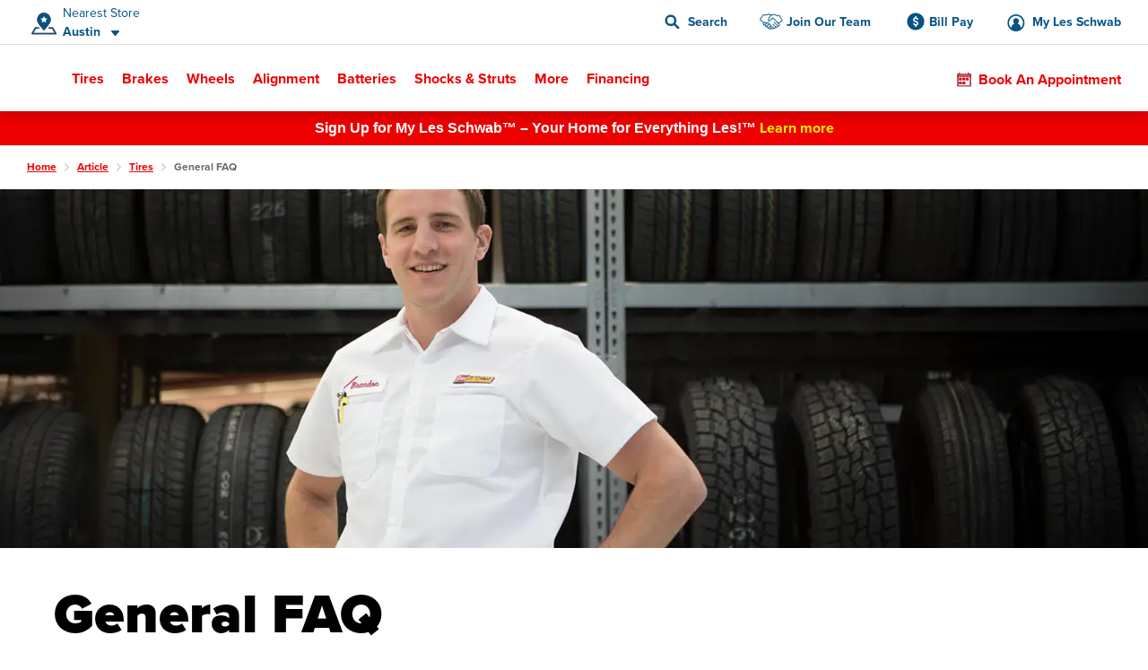

--- FILE ---
content_type: text/html;charset=UTF-8
request_url: https://www.lesschwab.com/article/tires/general-faq.html
body_size: 43579
content:
<!DOCTYPE html>
<html lang="en">
<head>
















































<meta charset="UTF-8">
<meta http-equiv="x-ua-compatible" content="ie=edge">
<meta name="format-detection" content="telephone=no">
<meta name="referrer" content="strict-origin-when-cross-origin" />


    <meta name="viewport" content="width=device-width, initial-scale=1">


<link rel="dns-prefetch" href="https://www.googletagmanager.com" />
<link rel="dns-prefetch" href="https://logx.optimizely.com" />
<link rel="dns-prefetch" href="https://cdn.optimizely.com" />
<link rel="preconnect" href="https://www.googletagmanager.com" />
<link rel="preconnect" href="https://cdn.optimizely.com" />
<link rel="dns-prefetch" href="https://use.typekit.net" />
<link rel="dns-prefetch" href="https://fonts.googleapis.com" />
<link rel="dns-prefetch" href="https://lesschwab-gpc.merudata.app" />
<link rel="preconnect" href="https://use.typekit.net" />
<link rel="preconnect" href="https://fonts.googleapis.com" />
<link rel="preconnect" href="https://lesschwab-gpc.merudata.app" />




    







<title>
    Answers to Frequently Asked Questions - Les Schwab
</title>
<meta name="description" content="Find quick answers to your questions about store hours, tire products, vehicle services, pricing, warranties, and more on our Les Schwab General FAQ page." />
<meta name="keywords" content="" />

    <meta name="robots" content="index,follow">



<link rel="apple-touch-icon" sizes="57x57" href="/on/demandware.static/Sites-lesus-Site/-/default/dwf8656a52/images/favicon/apple-icon-57x57.png">
<link rel="apple-touch-icon" sizes="60x60" href="/on/demandware.static/Sites-lesus-Site/-/default/dwfcebf33b/images/favicon/apple-icon-60x60.png">
<link rel="apple-touch-icon" sizes="72x72" href="/on/demandware.static/Sites-lesus-Site/-/default/dwf38ee590/images/favicon/apple-icon-72x72.png">
<link rel="apple-touch-icon" sizes="76x76" href="/on/demandware.static/Sites-lesus-Site/-/default/dw2e30b4d1/images/favicon/apple-icon-76x76.png">
<link rel="apple-touch-icon" sizes="114x114" href="/on/demandware.static/Sites-lesus-Site/-/default/dw3f1b3f87/images/favicon/apple-icon-114x114.png">
<link rel="apple-touch-icon" sizes="120x120" href="/on/demandware.static/Sites-lesus-Site/-/default/dw582a6e1f/images/favicon/apple-icon-120x120.png">
<link rel="apple-touch-icon" sizes="144x144" href="/on/demandware.static/Sites-lesus-Site/-/default/dwd7a11cf5/images/favicon/apple-icon-144x144.png">
<link rel="apple-touch-icon" sizes="152x152" href="/on/demandware.static/Sites-lesus-Site/-/default/dwa667a146/images/favicon/apple-icon-152x152.png">
<link rel="apple-touch-icon" sizes="180x180" href="/on/demandware.static/Sites-lesus-Site/-/default/dw26699434/images/favicon/apple-icon-180x180.png">
<link rel="icon" type="image/png" sizes="192x192"
    href="/on/demandware.static/Sites-lesus-Site/-/default/dwde3b5564/images/favicon/android-icon-192x192.png">
<link rel="icon" type="image/png" sizes="32x32" href="/on/demandware.static/Sites-lesus-Site/-/default/dw3946f7b9/images/favicon/favicon-32x32.png">
<link rel="icon" type="image/png" sizes="96x96" href="/on/demandware.static/Sites-lesus-Site/-/default/dw1ea7316a/images/favicon/favicon-96x96.png">
<link rel="icon" type="image/png" sizes="16x16" href="/on/demandware.static/Sites-lesus-Site/-/default/dwf64eb6f8/images/favicon/favicon-16x16.png">
<link rel="manifest" href="/on/demandware.static/Sites-lesus-Site/-/default/dw15c89abe/images/favicon/manifest.json">
<meta name="msapplication-TileColor" content="#ffffff">
<meta name="msapplication-TileImage" content="/on/demandware.static/Sites-lesus-Site/-/en/v1768751119372/images/favicon/ms-icon-144x144.png">
<meta name="theme-color" content="#ffffff">






<link rel="stylesheet" href='https://ccm.merudata.app/assets/472f8b32-8e0d-43b7-b72b-f650acc41a8c/ccm.min.css' />
<style>
.privacy-control-iframe {position: absolute;left: 0;right: 0;bottom: 0;top: 0;}
</style>




<script type="text/javascript" src='https://ccm.merudata.app/assets/472f8b32-8e0d-43b7-b72b-f650acc41a8c/ccmconfig.js' ></script>

<script type="text/javascript" src='https://ccm.merudata.app/assets/472f8b32-8e0d-43b7-b72b-f650acc41a8c/ccm.min.js' ></script>

<script type="text/javascript" src='https://lesschwab-gpc.merudata.app/meru_gpc_modal_handler.min.js' ></script>























































    
	


    
	<script id="dltag" type="text/javascript">
		//<!--
			window.universal_variable = window.universal_variable ? window.universal_variable : {};
			window.universal_variable.version="1.1.14";

		
			window.universal_variable.session=
{"storeId":"467","preferredStoreId":null,"storeName":"Les Schwab Tire Center \u002d Austin","SessionYear":"","SessionMake":"","SessionModel":"","SessionTrim":"","abtests":{"A_A":"A2"},"version":"storefront","environment":"production","type":"main"};
		
			window.universal_variable.user=
{"user_id":"bd3Va8LRXrB4O1okhybR7Pg6Zx","email":"","hashedEmail":"","login":false,"language":"en","returning":false,"types":["DMA\u002dAll DMAs that we do not have stores in\u002e","Everyone","FLAGS \u002d ADAS","FLAGS \u002d Non Changeover","FLAGS \u002d Oil Change","FLAGS \u002d Oil Change Price","Kiosk Alignment Test Static","Not store 999","STOREFRONT\u005fSITE","Store 683","Unregistered","Weather \u002d Mild Climates","no store selected test"],"has_transacted":false};
		
			window.universal_variable.basket=
{"id":0,"currency":"USD","subtotal":0,"subtotal_include_tax":false,"tax":0,"shipping_cost":0,"total":0,"line_items":[],"promo_code":"","promo_discount":0,"attributes":{"delivery":{"name":"","address":"","city":"","state":"","postcode":"","country":""},"billing":{"name":"","address":"","city":"","state":"","postcode":"","country":""},"discounts":[]}}
		
		//-->

	</script>
	
	



    <script>
        window.dataLayer = window.dataLayer || [];
        window.dataLayer.push(window.universal_variable);
    </script>

    
    

    
        <!-- Google Tag Manager -->
        <script>
            (function(w,d,s,l,i){w[l]=w[l]||[];w[l].push({'gtm.start':
                    new Date().getTime(),event:'gtm.js'});var f=d.getElementsByTagName(s)[0],
                j=d.createElement(s),dl=l!='dataLayer'?'&l='+l:'';j.async=true;j.src=
                'https://www.googletagmanager.com/gtm.js?id='+i+dl+'';f.parentNode.insertBefore(j,f);
            })(window,document,'script','dataLayer','GTM-TVP7MHH');
        </script>
        <!-- End Google Tag Manager -->
    






<link rel="stylesheet" href="/on/demandware.static/Sites-lesus-Site/-/en/v1768751119372/css/main.css" />
<link rel="preload" href="/on/demandware.static/Sites-lesus-Site/-/en/v1768751119372/css/global.css" as="style" onload="this.onload=null;this.rel='stylesheet'">
<noscript><link rel="stylesheet" href="/on/demandware.static/Sites-lesus-Site/-/en/v1768751119372/css/global.css"></noscript>

<link rel="preload" as="script" href="/on/demandware.static/Sites-lesus-Site/-/en/v1768751119372/js/main.js" />
<link rel="preload" as="script" href="/on/demandware.static/Sites-lesus-Site/-/en/v1768751119372/js/eventTrackers.js" />
<link rel="preload" as="script" href="/on/demandware.static/Sites-lesus-Site/-/en/v1768751119372/js/main2.js" />
<link rel="preload" as="script" href="/on/demandware.static/Sites-lesus-Site/-/en/v1768751119372/js/main3.js" />
<link rel="preload" as="image" href="/on/demandware.static/-/Library-Sites-LesSchwabLibrary/default/dw9d8cf0b1/images/logo.svg" />


<script>
    /*Global function triggered by googleApi once it's loaded - generates global event to notify listeners*/
    window.googleLoaded = function() {
        window.googleHasLoaded = true;

        const event = document.createEvent('Event');
        event.initEvent('googleLoaded', false, true);
        document.dispatchEvent(event);
    };
</script>







<link rel="canonical" href='https://www.lesschwab.com/article/tires/general-faq.html' />



<script type="text/javascript">//<!--
/* <![CDATA[ (head-active_data.js) */
var dw = (window.dw || {});
dw.ac = {
    _analytics: null,
    _events: [],
    _category: "",
    _searchData: "",
    _anact: "",
    _anact_nohit_tag: "",
    _analytics_enabled: "true",
    _timeZone: "US/Pacific",
    _capture: function(configs) {
        if (Object.prototype.toString.call(configs) === "[object Array]") {
            configs.forEach(captureObject);
            return;
        }
        dw.ac._events.push(configs);
    },
	capture: function() { 
		dw.ac._capture(arguments);
		// send to CQ as well:
		if (window.CQuotient) {
			window.CQuotient.trackEventsFromAC(arguments);
		}
	},
    EV_PRD_SEARCHHIT: "searchhit",
    EV_PRD_DETAIL: "detail",
    EV_PRD_RECOMMENDATION: "recommendation",
    EV_PRD_SETPRODUCT: "setproduct",
    applyContext: function(context) {
        if (typeof context === "object" && context.hasOwnProperty("category")) {
        	dw.ac._category = context.category;
        }
        if (typeof context === "object" && context.hasOwnProperty("searchData")) {
        	dw.ac._searchData = context.searchData;
        }
    },
    setDWAnalytics: function(analytics) {
        dw.ac._analytics = analytics;
    },
    eventsIsEmpty: function() {
        return 0 == dw.ac._events.length;
    }
};
/* ]]> */
// -->
</script>
<script type="text/javascript">//<!--
/* <![CDATA[ (head-cquotient.js) */
var CQuotient = window.CQuotient = {};
CQuotient.clientId = 'bcdc-lesus';
CQuotient.realm = 'BCDC';
CQuotient.siteId = 'lesus';
CQuotient.instanceType = 'prd';
CQuotient.locale = 'en';
CQuotient.fbPixelId = '175698916098814';
CQuotient.activities = [];
CQuotient.cqcid='';
CQuotient.cquid='';
CQuotient.cqeid='';
CQuotient.cqlid='';
CQuotient.apiHost='api.cquotient.com';
/* Turn this on to test against Staging Einstein */
/* CQuotient.useTest= true; */
CQuotient.useTest = ('true' === 'false');
CQuotient.initFromCookies = function () {
	var ca = document.cookie.split(';');
	for(var i=0;i < ca.length;i++) {
	  var c = ca[i];
	  while (c.charAt(0)==' ') c = c.substring(1,c.length);
	  if (c.indexOf('cqcid=') == 0) {
		CQuotient.cqcid=c.substring('cqcid='.length,c.length);
	  } else if (c.indexOf('cquid=') == 0) {
		  var value = c.substring('cquid='.length,c.length);
		  if (value) {
		  	var split_value = value.split("|", 3);
		  	if (split_value.length > 0) {
			  CQuotient.cquid=split_value[0];
		  	}
		  	if (split_value.length > 1) {
			  CQuotient.cqeid=split_value[1];
		  	}
		  	if (split_value.length > 2) {
			  CQuotient.cqlid=split_value[2];
		  	}
		  }
	  }
	}
}
CQuotient.getCQCookieId = function () {
	if(window.CQuotient.cqcid == '')
		window.CQuotient.initFromCookies();
	return window.CQuotient.cqcid;
};
CQuotient.getCQUserId = function () {
	if(window.CQuotient.cquid == '')
		window.CQuotient.initFromCookies();
	return window.CQuotient.cquid;
};
CQuotient.getCQHashedEmail = function () {
	if(window.CQuotient.cqeid == '')
		window.CQuotient.initFromCookies();
	return window.CQuotient.cqeid;
};
CQuotient.getCQHashedLogin = function () {
	if(window.CQuotient.cqlid == '')
		window.CQuotient.initFromCookies();
	return window.CQuotient.cqlid;
};
CQuotient.trackEventsFromAC = function (/* Object or Array */ events) {
try {
	if (Object.prototype.toString.call(events) === "[object Array]") {
		events.forEach(_trackASingleCQEvent);
	} else {
		CQuotient._trackASingleCQEvent(events);
	}
} catch(err) {}
};
CQuotient._trackASingleCQEvent = function ( /* Object */ event) {
	if (event && event.id) {
		if (event.type === dw.ac.EV_PRD_DETAIL) {
			CQuotient.trackViewProduct( {id:'', alt_id: event.id, type: 'raw_sku'} );
		} // not handling the other dw.ac.* events currently
	}
};
CQuotient.trackViewProduct = function(/* Object */ cqParamData){
	var cq_params = {};
	cq_params.cookieId = CQuotient.getCQCookieId();
	cq_params.userId = CQuotient.getCQUserId();
	cq_params.emailId = CQuotient.getCQHashedEmail();
	cq_params.loginId = CQuotient.getCQHashedLogin();
	cq_params.product = cqParamData.product;
	cq_params.realm = cqParamData.realm;
	cq_params.siteId = cqParamData.siteId;
	cq_params.instanceType = cqParamData.instanceType;
	cq_params.locale = CQuotient.locale;
	
	if(CQuotient.sendActivity) {
		CQuotient.sendActivity(CQuotient.clientId, 'viewProduct', cq_params);
	} else {
		CQuotient.activities.push({activityType: 'viewProduct', parameters: cq_params});
	}
};
/* ]]> */
// -->
</script>


    
        
            <script type="application/ld+json">
                {"@context":"http://schema.org/","@type":"BreadcrumbList","itemListElement":[{"@type":"ListItem","position":1,"item":{"@id":"https://production-na01-lesschwab.demandware.net/on/demandware.store/Sites-lesus-Site/en/Default-Start","name":"Home"}},{"@type":"ListItem","position":2,"item":{"@id":"https://production-na01-lesschwab.demandware.net/s/lesus/article","name":"Article"}},{"@type":"ListItem","position":3,"item":{"@id":"https://production-na01-lesschwab.demandware.net/s/lesus/article/tires","name":"Tires"}},{"@type":"ListItem","position":4,"item":{"@id":"","name":"General FAQ"}}]}
            </script>
        
            <script type="application/ld+json">
                {"@context":"https://schema.org","@type":"BlogPosting","headline":"Answers to Frequently Asked Questions - Les Schwab","name":"Answers to Frequently Asked Questions - Les Schwab","description":"Find quick answers to your questions about store hours, tire products, vehicle services, pricing, warranties, and more on our Les Schwab General FAQ page.","image":"https://www.lesschwab.com/on/demandware.static/-/Library-Sites-LesSchwabLibrary/default/dw01fbc825/images/learningCenter/article/tile/TileGeneralFAQ_600-300.webp","mainEntityOfPage":"https://www.lesschwab.com/article/tires/general-faq.html","author":{"@type":"Organization","name":"Les Schwab Tire Center","url":"https://www.lesschwab.com/"},"publisher":{"@type":"Organization","name":"Les Schwab Tire Center","logo":{"@type":"ImageObject","url":"https://www.lesschwab.com/on/demandware.static/-/Library-Sites-LesSchwabLibrary/default/dwd51ee7e8/images/logo.svg"}},"datePublished":"2025-04-28T16:46:38.000Z","dateModified":"2025-12-02T23:20:49.000Z"}
            </script>
        
    


<meta property="og:title" content="Answers to Frequently Asked Questions - Les Schwab"/>
<meta property="og:description" content="Find quick answers to your questions about store hours, tire products, vehicle services, pricing, warranties, and more on our Les Schwab General FAQ page."/>
<meta property="og:type" content="article" />
<meta property="og:image" content="http://www.lesschwab.com/on/demandware.static/-/Library-Sites-LesSchwabLibrary/default/dw01fbc825/images/learningCenter/article/tile/TileGeneralFAQ_600-300.webp" />
<meta property="og:image:width" content="1280" />
<meta property="og:image:height" content="855" />
<meta property="og:image:type" content="image/jpg" />
</head>
<body>
<div id="pt_content-search-result" class="wrapper">



    <!-- Google Tag Manager (noscript) -->
    <noscript>
        <iframe src="https://www.googletagmanager.com/ns.html?id=null" height="0" width="0" style="display:none;visibility:hidden"></iframe>
    </noscript>
    <!-- End Google Tag Manager (noscript) -->



<nav aria-label="Skip links" role="navigation">
    <a href="#skip-to-content" class="skip-to-content">
        Skip to Content
    </a>
    <a href="#skip-to-footer" class="skip-to-content">
        Skip to Footer
    </a>
</nav>


<div class="upperNav">
<a
class="navUtilitiesButton m-billPay"
href="/bill-pay">
Bill Pay
</a>
<a
class="navUtilitiesButton m-appointment js-addItemToCart "
href="/schedule-appointment/"
>
Book an Appointment
</a>
</div>

<header class="headerNav js-headerWrapper stickyTop"
        data-color-update-url="/on/demandware.store/Sites-lesus-Site/en/Vehicle-UpdateColor"
        data-isappointmentdisabled="false"
        data-isappointmentpage="false"
>
    <div class="navigationWrapper sfra-wrapper hide-for-print">
        <nav data-nosnippet class="customerHeader js-customer-header">
    <section class="customerHeader__logo">
        <a href="https://www.lesschwab.com/" title="Les Schwab Home">
            <img src="/on/demandware.static/-/Library-Sites-LesSchwabLibrary/default/dw9d8cf0b1/images/logo.svg"
                alt="Les Schwab Tires Logo" />
        </a>
    </section>

    
<div class="customerHeader__location js-store-widget"
data-store-id="467"
data-store="{&quot;ID&quot;:&quot;467&quot;,&quot;name&quot;:&quot;Les Schwab Tire Center - Austin&quot;,&quot;address1&quot;:&quot;1901 4th St NW&quot;,&quot;address2&quot;:null,&quot;city&quot;:&quot;Austin&quot;,&quot;postalCode&quot;:&quot;55912&quot;,&quot;latitude&quot;:43.685315,&quot;longitude&quot;:-92.9804428333,&quot;phone&quot;:&quot;5073550101&quot;,&quot;stateCode&quot;:&quot;MN&quot;,&quot;countryCode&quot;:&quot;US&quot;,&quot;storeHours&quot;:&quot;&lt;p&gt;Mon-Fri: 8:00 AM - 6:00 PM&lt;/p&gt;&lt;p&gt;Sat: 8:00 AM - 5:00 PM&lt;/p&gt;&quot;,&quot;additionalName&quot;:&quot;Austin&quot;,&quot;isMyStore&quot;:false,&quot;isNearest&quot;:true,&quot;grandOpeningShortMessage&quot;:&quot;&quot;,&quot;storeDetailsUrl&quot;:&quot;/stores/mn/austin/1901-4th-st-nw&quot;,&quot;rating&quot;:{&quot;value&quot;:&quot;4.9&quot;,&quot;number&quot;:&quot;138&quot;,&quot;isInt&quot;:false,&quot;decimalValue&quot;:&quot;9&quot;,&quot;starClasses&quot;:[{&quot;class&quot;:&quot;m-fill&quot;},{&quot;class&quot;:&quot;m-fill&quot;},{&quot;class&quot;:&quot;m-fill&quot;},{&quot;class&quot;:&quot;m-fill&quot;},{&quot;class&quot;:&quot;m-fill-9&quot;}]},&quot;phoneFormatted&quot;:&quot;(507) 355-0101&quot;,&quot;noPhoneMessage&quot;:&quot;&quot;,&quot;distance&quot;:&quot;40.9 mi&quot;,&quot;languageSpoken&quot;:&quot;English&quot;,&quot;isSelectableAsMyStore&quot;:true,&quot;isStoreSetByUser&quot;:false,&quot;flagsInfo&quot;:&quot;Oil Change,Oil Change Price,ADAS,Non Changeover&quot;,&quot;isExpandedCreditForm&quot;:false,&quot;sfscAccountID&quot;:false,&quot;onlineCreditAvailable&quot;:true,&quot;onlineCreditMandatoryFields&quot;:&quot;&quot;,&quot;onlineCreditVisibleFields&quot;:&quot;&quot;,&quot;onlineCreditTiersConfiguration&quot;:&quot;&quot;,&quot;bopisStatus&quot;:&quot;active&quot;,&quot;bopisMaintenanceMessage&quot;:&quot;&quot;,&quot;neighborhood&quot;:&quot;&quot;,&quot;isRemoteStore&quot;:false,&quot;area&quot;:&quot;20&quot;,&quot;description&quot;:&quot;&quot;,&quot;manager&quot;:&quot;Cody&quot;,&quot;managerImage&quot;:&quot;/on/demandware.static/-/Sites/default/dwf240eb41/images/Store_Manager_Images/Cody_Bouma_48375_hip.png&quot;,&quot;bopisBillingFields&quot;:[],&quot;isAppointmentEnabled&quot;:true,&quot;isWaitListEnabled&quot;:false,&quot;snowRushSeasonMsgSDP&quot;:null,&quot;snowRushSeasonMsgSLA&quot;:null,&quot;managerCredentials&quot;:null,&quot;hideLocationMap&quot;:false,&quot;hideChangeStoreButton&quot;:false,&quot;hideRatings&quot;:false,&quot;addressReplacementText&quot;:&quot;&quot;,&quot;appointmentFields&quot;:&quot;&quot;,&quot;validZipCodes&quot;:&quot;&quot;,&quot;inventoryInfoMsgs&quot;:&quot;{}&quot;,&quot;email&quot;:&quot;lstcaustin.467@lesschwab.com&quot;,&quot;timeZoneName&quot;:&quot;US/Central&quot;,&quot;locationData&quot;:{&quot;locationID&quot;:2155,&quot;timezoneID&quot;:&quot;87&quot;,&quot;timeZoneName&quot;:&quot;US/Central&quot;},&quot;hours&quot;:&quot;&lt;p&gt;Mon-Fri: 8:00 AM - 6:00 PM&lt;/p&gt;&lt;p&gt;Sat: 8:00 AM - 5:00 PM&lt;/p&gt;&quot;,&quot;seasonalHoursLabel&quot;:&quot;&quot;,&quot;holidayHours&quot;:&quot;&quot;,&quot;destinationLink&quot;:&quot;https://www.google.com/maps/dir/?api=1&amp;origin=&amp;destination=1901%204th%20St%20NW,Austin,MN,55912&quot;,&quot;storeImages&quot;:[&quot;/on/demandware.static/-/Sites/default/dw96ed6c26/images/Store_Photos/467_Austin_WEB.jpg&quot;],&quot;isComingSoonStore&quot;:false,&quot;commingSoonMsg&quot;:&quot;&quot;,&quot;grandOpeningLongMessage&quot;:&quot;&quot;,&quot;targetURL&quot;:null,&quot;googleEmbeddedMapsURL&quot;:&quot;https://www.google.com/maps/embed/v1/place?key=AIzaSyCW2hes1lgt9ak9QDCuUa4PC8veU-8BsmI&amp;q=place_id:ChIJo7DQhs3T8IcRlWZeiyCRvxo&quot;,&quot;onlineOfferCTA&quot;:null,&quot;isInventoryEnabled&quot;:true,&quot;isKioskReserveActive&quot;:false,&quot;isQuotesActive&quot;:false,&quot;canonicalUrl&quot;:&quot;https://www.lesschwab.com/stores/mn/austin&quot;,&quot;isHidePrice&quot;:false,&quot;mapUrl&quot;:&quot;https://maps.googleapis.com/maps/api/staticmap?center=43.685315,-92.9804428333&amp;markers=color:red%7C43.685315,-92.9804428333&amp;zoom=15&amp;size=460x350&amp;map_id=da8fd3d069969805&amp;key=AIzaSyCW2hes1lgt9ak9QDCuUa4PC8veU-8BsmI&quot;,&quot;largeMapUrl&quot;:&quot;https://www.google.com/maps/place/43.685315,-92.9804428333&quot;,&quot;credit&quot;:{&quot;isCreditAvailable&quot;:true,&quot;isApplyForAllStores&quot;:true},&quot;isNearByAvailable&quot;:true}"
>
<div class="customerHeader__location--full js-store-toggle"
tabindex="0"
role="button"
aria-expanded="false"
aria-describedby="store-toggle-description">
<address class="customerHeader__address js-store-label">
<div class="customerHeader__address-wrapper">
<span class="customerHeader__address-label">

Nearest Store

</span>
<span class="customerHeader__address-store">
Austin
</span>
</div>
</address>
</div>
<div class="myStoreDetails js-store-details"
role="dialog"
aria-modal="true"
aria-labelledby="store-details-title"
aria-describedby="store-details-address">
<div class="myStoreDetails__top js-store-details-top">
<h6 id="store-details-title" class="header--sectionHeaderSmall header--large">

Nearest Store

</h6>
<div class="storeDetails storeDetails--header grid-x">
<div class="storeDetails__wrapper cell small-12">

<div class="storeDetails__top-info">
<address class="storeDetails__address">
<div id="store-details-address" class="storeDetails__address-col1">
<div class="storeDetails__streetName">
1901 4th St NW
</div>
<div class="storeDetails__zip">
Austin, MN 55912
</div>
<a class="storeDetails__mobileDetailsLink storeDetails__mobileDetailsLink--no-image"
href="/stores/mn/austin/1901-4th-st-nw"
title="Store Details"
aria-label="Store Details">
View Store Details
</a>
</div>
<div class="storeDetails__address-col2">


    





    <div class="b-rating">
        <div class="b-rating__stars">
            
                <div class="b-rating__star-single m-fill">
                </div>
            
                <div class="b-rating__star-single m-fill">
                </div>
            
                <div class="b-rating__star-single m-fill">
                </div>
            
                <div class="b-rating__star-single m-fill">
                </div>
            
                <div class="b-rating__star-single m-fill-9">
                </div>
            
        </div>

        <div class="b-rating__count">
            <span class="b-rating__value">
                4.9
            </span>

            <span class="b-rating__amount">
                (138)
            </span>
        </div>
    </div>


</div>
</address>
</div>
<ul class="storeDetails__contact m-header">

<li class="show-for-medium">
<span>&#40;507&#41; 355-0101</span>
</li>


<li class="show-for-small-only">
<a class="show-for-small-only button button--tiny button--secondary" href="tel:5073550101">
&#40;507&#41; 355-0101
</a>
</li>

<li class="show-for-small-only">
<a class="button button--tiny button--secondary"
href="https://www.google.com/maps/dir/?api=1&amp;origin=&amp;destination=1901%204th%20St%20NW,Austin,MN,55912"
target="_blank" rel="noopener noreferrer">
Get Directions
</a>
</li>
<li class="show-for-medium">
<a href="/stores/mn/austin/1901-4th-st-nw">
Store Details
</a>
</li>
<li class="show-for-medium">
<a href="https://www.google.com/maps/dir/?api=1&amp;origin=&amp;destination=1901%204th%20St%20NW,Austin,MN,55912"
target="_blank" rel="noopener noreferrer">
Get Directions
</a>
</li>
</ul>
<div class="storeDetails__appointment element-group">

<div class="appointmentCTA">
<a href="/schedule-appointment/?storeid=467"
aria-label="Schedule an appointment" class="button js-addItemToCart">
Book an Appointment
</a>
</div>

<div class="MakeMyStore js-make-my-store-block" data-store-id="467">
<label
class=" checkbox storeDetails__button button button--tertiary js-sfra-make-my-store"
data-selectable-asmystore="true"
data-url="/on/demandware.store/Sites-lesus-Site/en/Stores-UpdatePreferredStoreSfra"
role="button"
tabindex="0"
aria-label="Make This My Store"
>
<div class="checkbox__container">
<input
class="make-my-store"
type="checkbox" name="467"
id="467"
tabindex="-1"
/>
<span class="checkbox__proxy" tabindex="0"></span>
</div>
<div class="checkbox__label">
<span class="label--blue">
Make This My Store
</span>
</div>
</label>
<span class="MakeMyStore--selected hide">
My Store
</span>
</div>
</div>
<div class="storeDetails__information">

<section>
<h6>
Hours
</h6>
<div>
<p>Mon-Fri: 8:00 AM - 6:00 PM</p><p>Sat: 8:00 AM - 5:00 PM</p>
</div>

</section>



<section>
<h6>
Manager
</h6>
<p>Cody</p>
</section>

</div>

<img class="storeDetails__manager-img" loading="lazy"
src="/on/demandware.static/-/Sites/default/dwf240eb41/images/Store_Manager_Images/Cody_Bouma_48375_hip.png"
alt="Cody">

</div>
</div>
</div>
<div class="myStoreDetails__bottom">
    <h6>Find Another Store</h6>
    <button class="vehicleEditDialog__closeButton js-store-details-close-btn"
            aria-label="Close Dialog"
            title="Close Dialog"></button>
    <div class="storeSearch">
        


<form
    data-search-stores-url="/on/demandware.store/Sites-lesus-Site/en/Stores-SearchStores"
    class="storeSearch__form js-sfra-search-stores-form"
    action="/stores/"
    method="GET"
    type="reload"
>
    
        <div class="storeSearch__form-title">
            
        </div>
    

    <div class="LocationSearchBar">
        <button
            data-url="/stores/"
            class="button LocationSearchBar__locationSearch js-search-with-current-location"
            title="Search with current location"
            aria-label="Search with current location">
        </button>

        <label for="store-search-input" class="show-for-sr">
            Store Locator Search Bar
        </label>

        <div class="LocationSearchBar__AutocompleteWrap js-store-search-autocomplete-wrap">
            <input
                id="store-search-input"
                type="text"
                name="sq"
                placeholder="Enter City and State, or Zip"
                class="js-sfra-store-search-autocomplete"
                data-autocomplete-init="{&quot;response&quot;:[{&quot;label&quot;:&quot;Juneau, AK&quot;},{&quot;label&quot;:&quot;Arvada, CO&quot;},{&quot;label&quot;:&quot;Aurora, CO&quot;},{&quot;label&quot;:&quot;Bennett, CO&quot;},{&quot;label&quot;:&quot;Brighton, CO&quot;},{&quot;label&quot;:&quot;Broomfield, CO&quot;},{&quot;label&quot;:&quot;Castle Rock, CO&quot;},{&quot;label&quot;:&quot;Canon City, CO&quot;,&quot;value&quot;:&quot;Ca&ntilde;on City, CO&quot;},{&quot;label&quot;:&quot;Ca&ntilde;on City, CO&quot;},{&quot;label&quot;:&quot;Centennial, CO&quot;},{&quot;label&quot;:&quot;Colorado Springs, CO&quot;},{&quot;label&quot;:&quot;Commerce City, CO&quot;},{&quot;label&quot;:&quot;Cortez, CO&quot;},{&quot;label&quot;:&quot;Delta, CO&quot;},{&quot;label&quot;:&quot;Denver, CO&quot;},{&quot;label&quot;:&quot;Durango, CO&quot;},{&quot;label&quot;:&quot;Erie, CO&quot;},{&quot;label&quot;:&quot;Falcon, CO&quot;},{&quot;label&quot;:&quot;Firestone, CO&quot;},{&quot;label&quot;:&quot;Ft Morgan, CO&quot;,&quot;value&quot;:&quot;Fort Morgan, CO&quot;},{&quot;label&quot;:&quot;Ft. Morgan, CO&quot;,&quot;value&quot;:&quot;Fort Morgan, CO&quot;},{&quot;label&quot;:&quot;Fort Morgan, CO&quot;},{&quot;label&quot;:&quot;Fountain, CO&quot;},{&quot;label&quot;:&quot;Grand Junction, CO&quot;},{&quot;label&quot;:&quot;Greeley, CO&quot;},{&quot;label&quot;:&quot;Highlands Ranch, CO&quot;},{&quot;label&quot;:&quot;Lafayette, CO&quot;},{&quot;label&quot;:&quot;Lakewood, CO&quot;},{&quot;label&quot;:&quot;Littleton, CO&quot;},{&quot;label&quot;:&quot;Longmont, CO&quot;},{&quot;label&quot;:&quot;Loveland, CO&quot;},{&quot;label&quot;:&quot;Montrose, CO&quot;},{&quot;label&quot;:&quot;Monument, CO&quot;},{&quot;label&quot;:&quot;Pagosa Springs, CO&quot;},{&quot;label&quot;:&quot;Parker, CO&quot;},{&quot;label&quot;:&quot;Sterling, CO&quot;},{&quot;label&quot;:&quot;Thornton, CO&quot;},{&quot;label&quot;:&quot;Timnath, CO&quot;},{&quot;label&quot;:&quot;Windsor, CO&quot;},{&quot;label&quot;:&quot;Alturas, CA&quot;},{&quot;label&quot;:&quot;Anderson, CA&quot;},{&quot;label&quot;:&quot;Antelope, CA&quot;},{&quot;label&quot;:&quot;Auburn, CA&quot;},{&quot;label&quot;:&quot;Bakersfield, CA&quot;},{&quot;label&quot;:&quot;Beaumont, CA&quot;},{&quot;label&quot;:&quot;Brentwood, CA&quot;},{&quot;label&quot;:&quot;Burney, CA&quot;},{&quot;label&quot;:&quot;Chico, CA&quot;},{&quot;label&quot;:&quot;Citrus Heights, CA&quot;},{&quot;label&quot;:&quot;Clovis, CA&quot;},{&quot;label&quot;:&quot;Colusa, CA&quot;},{&quot;label&quot;:&quot;Concord, CA&quot;},{&quot;label&quot;:&quot;Corning, CA&quot;},{&quot;label&quot;:&quot;Crescent City, CA&quot;},{&quot;label&quot;:&quot;Dinuba, CA&quot;},{&quot;label&quot;:&quot;Dixon, CA&quot;},{&quot;label&quot;:&quot;Eastvale, CA&quot;},{&quot;label&quot;:&quot;Elk Grove, CA&quot;},{&quot;label&quot;:&quot;Escalon, CA&quot;},{&quot;label&quot;:&quot;Eureka, CA&quot;},{&quot;label&quot;:&quot;Fairfield, CA&quot;},{&quot;label&quot;:&quot;Folsom, CA&quot;},{&quot;label&quot;:&quot;Fontana, CA&quot;},{&quot;label&quot;:&quot;Fortuna, CA&quot;},{&quot;label&quot;:&quot;Fremont, CA&quot;},{&quot;label&quot;:&quot;Fresno, CA&quot;},{&quot;label&quot;:&quot;Galt, CA&quot;},{&quot;label&quot;:&quot;Grass Valley, CA&quot;},{&quot;label&quot;:&quot;Gridley, CA&quot;},{&quot;label&quot;:&quot;Hanford, CA&quot;},{&quot;label&quot;:&quot;Hemet, CA&quot;},{&quot;label&quot;:&quot;Hesperia, CA&quot;},{&quot;label&quot;:&quot;Hollister, CA&quot;},{&quot;label&quot;:&quot;Jackson, CA&quot;},{&quot;label&quot;:&quot;Livermore, CA&quot;},{&quot;label&quot;:&quot;Lodi, CA&quot;},{&quot;label&quot;:&quot;Los Banos, CA&quot;},{&quot;label&quot;:&quot;Madera, CA&quot;},{&quot;label&quot;:&quot;Manteca, CA&quot;},{&quot;label&quot;:&quot;Martinez, CA&quot;},{&quot;label&quot;:&quot;Marysville, CA&quot;},{&quot;label&quot;:&quot;McKinleyville, CA&quot;},{&quot;label&quot;:&quot;Merced, CA&quot;},{&quot;label&quot;:&quot;Modesto, CA&quot;},{&quot;label&quot;:&quot;Moreno Valley, CA&quot;},{&quot;label&quot;:&quot;Napa, CA&quot;},{&quot;label&quot;:&quot;Norco, CA&quot;},{&quot;label&quot;:&quot;Oakdale, CA&quot;},{&quot;label&quot;:&quot;Oakley, CA&quot;},{&quot;label&quot;:&quot;Ontario, CA&quot;},{&quot;label&quot;:&quot;Orangevale, CA&quot;},{&quot;label&quot;:&quot;Orland, CA&quot;},{&quot;label&quot;:&quot;Oroville, CA&quot;},{&quot;label&quot;:&quot;Paradise, CA&quot;},{&quot;label&quot;:&quot;Patterson, CA&quot;},{&quot;label&quot;:&quot;Perris, CA&quot;},{&quot;label&quot;:&quot;Placerville, CA&quot;},{&quot;label&quot;:&quot;Porterville, CA&quot;},{&quot;label&quot;:&quot;Portola, CA&quot;},{&quot;label&quot;:&quot;Quincy, CA&quot;},{&quot;label&quot;:&quot;Rancho Cordova, CA&quot;},{&quot;label&quot;:&quot;Red Bluff, CA&quot;},{&quot;label&quot;:&quot;Redding, CA&quot;},{&quot;label&quot;:&quot;Reedley, CA&quot;},{&quot;label&quot;:&quot;Rialto, CA&quot;},{&quot;label&quot;:&quot;Ripon, CA&quot;},{&quot;label&quot;:&quot;Riverbank, CA&quot;},{&quot;label&quot;:&quot;Riverside, CA&quot;},{&quot;label&quot;:&quot;Rocklin, CA&quot;},{&quot;label&quot;:&quot;Rohnert Park, CA&quot;},{&quot;label&quot;:&quot;Roseville, CA&quot;},{&quot;label&quot;:&quot;Sacramento, CA&quot;},{&quot;label&quot;:&quot;Sanger, CA&quot;},{&quot;label&quot;:&quot;Santa Rosa, CA&quot;},{&quot;label&quot;:&quot;Selma, CA&quot;},{&quot;label&quot;:&quot;Sonora, CA&quot;},{&quot;label&quot;:&quot;S Lake Tahoe, CA&quot;,&quot;value&quot;:&quot;South Lake Tahoe, CA&quot;},{&quot;label&quot;:&quot;S. Lake Tahoe, CA&quot;,&quot;value&quot;:&quot;South Lake Tahoe, CA&quot;},{&quot;label&quot;:&quot;South Lake Tahoe, CA&quot;},{&quot;label&quot;:&quot;Stockton, CA&quot;},{&quot;label&quot;:&quot;Susanville, CA&quot;},{&quot;label&quot;:&quot;Temecula, CA&quot;},{&quot;label&quot;:&quot;Tracy, CA&quot;},{&quot;label&quot;:&quot;Turlock, CA&quot;},{&quot;label&quot;:&quot;Ukiah, CA&quot;},{&quot;label&quot;:&quot;Vacaville, CA&quot;},{&quot;label&quot;:&quot;Vallejo, CA&quot;},{&quot;label&quot;:&quot;Victorville, CA&quot;},{&quot;label&quot;:&quot;Visalia, CA&quot;},{&quot;label&quot;:&quot;W Sacramento, CA&quot;,&quot;value&quot;:&quot;West Sacramento, CA&quot;},{&quot;label&quot;:&quot;W. Sacramento, CA&quot;,&quot;value&quot;:&quot;West Sacramento, CA&quot;},{&quot;label&quot;:&quot;West Sacramento, CA&quot;},{&quot;label&quot;:&quot;Willits, CA&quot;},{&quot;label&quot;:&quot;Windsor, CA&quot;},{&quot;label&quot;:&quot;Woodland, CA&quot;},{&quot;label&quot;:&quot;Yreka, CA&quot;},{&quot;label&quot;:&quot;Yuba City, CA&quot;},{&quot;label&quot;:&quot;Yucaipa, CA&quot;},{&quot;label&quot;:&quot;American Falls, ID&quot;},{&quot;label&quot;:&quot;Blackfoot, ID&quot;},{&quot;label&quot;:&quot;Boise, ID&quot;},{&quot;label&quot;:&quot;Bonners Ferry, ID&quot;},{&quot;label&quot;:&quot;Buhl, ID&quot;},{&quot;label&quot;:&quot;Burley, ID&quot;},{&quot;label&quot;:&quot;Caldwell, ID&quot;},{&quot;label&quot;:&quot;Coeur D Alene, ID&quot;,&quot;value&quot;:&quot;Coeur D Alene, ID&quot;},{&quot;label&quot;:&quot;Coeur D'Alene, ID&quot;,&quot;value&quot;:&quot;Coeur D Alene, ID&quot;},{&quot;label&quot;:&quot;Coeur D Alene, ID&quot;},{&quot;label&quot;:&quot;Eagle, ID&quot;},{&quot;label&quot;:&quot;Emmett, ID&quot;},{&quot;label&quot;:&quot;Gooding, ID&quot;},{&quot;label&quot;:&quot;Grangeville, ID&quot;},{&quot;label&quot;:&quot;Hailey, ID&quot;},{&quot;label&quot;:&quot;Hayden, ID&quot;},{&quot;label&quot;:&quot;Homedale, ID&quot;},{&quot;label&quot;:&quot;Idaho Falls, ID&quot;},{&quot;label&quot;:&quot;Jerome, ID&quot;},{&quot;label&quot;:&quot;Kellogg, ID&quot;},{&quot;label&quot;:&quot;Kimberly, ID&quot;},{&quot;label&quot;:&quot;Kuna, ID&quot;},{&quot;label&quot;:&quot;Lewiston, ID&quot;},{&quot;label&quot;:&quot;McCall, ID&quot;},{&quot;label&quot;:&quot;Meridian, ID&quot;},{&quot;label&quot;:&quot;Moscow, ID&quot;},{&quot;label&quot;:&quot;Mt Home, ID&quot;,&quot;value&quot;:&quot;Mountain Home, ID&quot;},{&quot;label&quot;:&quot;Mt. Home, ID&quot;,&quot;value&quot;:&quot;Mountain Home, ID&quot;},{&quot;label&quot;:&quot;MT Home, ID&quot;,&quot;value&quot;:&quot;Mountain Home, ID&quot;},{&quot;label&quot;:&quot;Mountain Home, ID&quot;},{&quot;label&quot;:&quot;Nampa, ID&quot;},{&quot;label&quot;:&quot;Orofino, ID&quot;},{&quot;label&quot;:&quot;Paul, ID&quot;},{&quot;label&quot;:&quot;Pocatello, ID&quot;},{&quot;label&quot;:&quot;Ponderay, ID&quot;},{&quot;label&quot;:&quot;Post Falls, ID&quot;},{&quot;label&quot;:&quot;Priest River, ID&quot;},{&quot;label&quot;:&quot;Rathdrum, ID&quot;},{&quot;label&quot;:&quot;Rexburg, ID&quot;},{&quot;label&quot;:&quot;Rigby, ID&quot;},{&quot;label&quot;:&quot;Rupert, ID&quot;},{&quot;label&quot;:&quot;St Anthony, ID&quot;,&quot;value&quot;:&quot;Saint Anthony, ID&quot;},{&quot;label&quot;:&quot;St. Anthony, ID&quot;,&quot;value&quot;:&quot;Saint Anthony, ID&quot;},{&quot;label&quot;:&quot;ST Anthony, ID&quot;,&quot;value&quot;:&quot;Saint Anthony, ID&quot;},{&quot;label&quot;:&quot;Saint Anthony, ID&quot;},{&quot;label&quot;:&quot;St Maries, ID&quot;,&quot;value&quot;:&quot;Saint Maries, ID&quot;},{&quot;label&quot;:&quot;St. Maries, ID&quot;,&quot;value&quot;:&quot;Saint Maries, ID&quot;},{&quot;label&quot;:&quot;ST Maries, ID&quot;,&quot;value&quot;:&quot;Saint Maries, ID&quot;},{&quot;label&quot;:&quot;Saint Maries, ID&quot;},{&quot;label&quot;:&quot;Salmon, ID&quot;},{&quot;label&quot;:&quot;Star, ID&quot;},{&quot;label&quot;:&quot;Twin Falls, ID&quot;},{&quot;label&quot;:&quot;Weiser, ID&quot;},{&quot;label&quot;:&quot;Billings, MT&quot;},{&quot;label&quot;:&quot;Bozeman, MT&quot;},{&quot;label&quot;:&quot;Butte, MT&quot;},{&quot;label&quot;:&quot;Columbia Falls, MT&quot;},{&quot;label&quot;:&quot;Deer Lodge, MT&quot;},{&quot;label&quot;:&quot;Dillon, MT&quot;},{&quot;label&quot;:&quot;Great Falls, MT&quot;},{&quot;label&quot;:&quot;Hamilton, MT&quot;},{&quot;label&quot;:&quot;Havre, MT&quot;},{&quot;label&quot;:&quot;Helena, MT&quot;},{&quot;label&quot;:&quot;Kalispell, MT&quot;},{&quot;label&quot;:&quot;Libby, MT&quot;},{&quot;label&quot;:&quot;Livingston, MT&quot;},{&quot;label&quot;:&quot;Miles City, MT&quot;},{&quot;label&quot;:&quot;Missoula, MT&quot;},{&quot;label&quot;:&quot;Polson, MT&quot;},{&quot;label&quot;:&quot;Ronan, MT&quot;},{&quot;label&quot;:&quot;Sidney, MT&quot;},{&quot;label&quot;:&quot;Stevensville, MT&quot;},{&quot;label&quot;:&quot;Whitefish, MT&quot;},{&quot;label&quot;:&quot;Carson City, NV&quot;},{&quot;label&quot;:&quot;Elko, NV&quot;},{&quot;label&quot;:&quot;Fallon, NV&quot;},{&quot;label&quot;:&quot;Gardnerville, NV&quot;},{&quot;label&quot;:&quot;Reno, NV&quot;},{&quot;label&quot;:&quot;Sparks, NV&quot;},{&quot;label&quot;:&quot;Winnemucca, NV&quot;},{&quot;label&quot;:&quot;Albany, OR&quot;},{&quot;label&quot;:&quot;Aloha, OR&quot;},{&quot;label&quot;:&quot;Ashland, OR&quot;},{&quot;label&quot;:&quot;Baker City, OR&quot;},{&quot;label&quot;:&quot;Beaverton, OR&quot;},{&quot;label&quot;:&quot;Bend, OR&quot;},{&quot;label&quot;:&quot;Brookings, OR&quot;},{&quot;label&quot;:&quot;Burns, OR&quot;},{&quot;label&quot;:&quot;Canby, OR&quot;},{&quot;label&quot;:&quot;Central Point, OR&quot;},{&quot;label&quot;:&quot;Clackamas, OR&quot;},{&quot;label&quot;:&quot;Coos Bay, OR&quot;},{&quot;label&quot;:&quot;Coquille, OR&quot;},{&quot;label&quot;:&quot;Corvallis, OR&quot;},{&quot;label&quot;:&quot;Cottage Grove, OR&quot;},{&quot;label&quot;:&quot;Dallas, OR&quot;},{&quot;label&quot;:&quot;Enterprise, OR&quot;},{&quot;label&quot;:&quot;Estacada, OR&quot;},{&quot;label&quot;:&quot;Eugene, OR&quot;},{&quot;label&quot;:&quot;Florence, OR&quot;},{&quot;label&quot;:&quot;Forest Grove, OR&quot;},{&quot;label&quot;:&quot;Grants Pass, OR&quot;},{&quot;label&quot;:&quot;Gresham, OR&quot;},{&quot;label&quot;:&quot;Happy Valley, OR&quot;},{&quot;label&quot;:&quot;Heppner, OR&quot;},{&quot;label&quot;:&quot;Hermiston, OR&quot;},{&quot;label&quot;:&quot;Hillsboro, OR&quot;},{&quot;label&quot;:&quot;Hood River, OR&quot;},{&quot;label&quot;:&quot;Independence, OR&quot;},{&quot;label&quot;:&quot;John Day, OR&quot;},{&quot;label&quot;:&quot;Junction City, OR&quot;},{&quot;label&quot;:&quot;Klamath Falls, OR&quot;},{&quot;label&quot;:&quot;LaGrande, OR&quot;,&quot;value&quot;:&quot;La Grande, OR&quot;},{&quot;label&quot;:&quot;La Grande, OR&quot;},{&quot;label&quot;:&quot;LaPine, OR&quot;,&quot;value&quot;:&quot;La Pine, OR&quot;},{&quot;label&quot;:&quot;La Pine, OR&quot;},{&quot;label&quot;:&quot;Lake Oswego, OR&quot;},{&quot;label&quot;:&quot;Lakeview, OR&quot;},{&quot;label&quot;:&quot;Lebanon, OR&quot;},{&quot;label&quot;:&quot;Lincoln City, OR&quot;},{&quot;label&quot;:&quot;Madras, OR&quot;},{&quot;label&quot;:&quot;McMinnville, OR&quot;},{&quot;label&quot;:&quot;Medford, OR&quot;},{&quot;label&quot;:&quot;Merrill, OR&quot;},{&quot;label&quot;:&quot;Milton Freewater, OR&quot;},{&quot;label&quot;:&quot;Milwaukie, OR&quot;},{&quot;label&quot;:&quot;Molalla, OR&quot;},{&quot;label&quot;:&quot;Myrtle Creek, OR&quot;},{&quot;label&quot;:&quot;Newberg, OR&quot;},{&quot;label&quot;:&quot;Newport, OR&quot;},{&quot;label&quot;:&quot;N Bend, OR&quot;,&quot;value&quot;:&quot;North Bend, OR&quot;},{&quot;label&quot;:&quot;N. Bend, OR&quot;,&quot;value&quot;:&quot;North Bend, OR&quot;},{&quot;label&quot;:&quot;North Bend, OR&quot;},{&quot;label&quot;:&quot;Nyssa, OR&quot;},{&quot;label&quot;:&quot;Ontario, OR&quot;},{&quot;label&quot;:&quot;Oregon City, OR&quot;},{&quot;label&quot;:&quot;Pendleton, OR&quot;},{&quot;label&quot;:&quot;Philomath, OR&quot;},{&quot;label&quot;:&quot;Portland, OR&quot;},{&quot;label&quot;:&quot;Prineville, OR&quot;},{&quot;label&quot;:&quot;Redmond, OR&quot;},{&quot;label&quot;:&quot;Reedsport, OR&quot;},{&quot;label&quot;:&quot;Roseburg, OR&quot;},{&quot;label&quot;:&quot;St Helens, OR&quot;,&quot;value&quot;:&quot;Saint Helens, OR&quot;},{&quot;label&quot;:&quot;St. Helens, OR&quot;,&quot;value&quot;:&quot;Saint Helens, OR&quot;},{&quot;label&quot;:&quot;ST Helens, OR&quot;,&quot;value&quot;:&quot;Saint Helens, OR&quot;},{&quot;label&quot;:&quot;Saint Helens, OR&quot;},{&quot;label&quot;:&quot;Salem, OR&quot;},{&quot;label&quot;:&quot;Sandy, OR&quot;},{&quot;label&quot;:&quot;Scappoose, OR&quot;},{&quot;label&quot;:&quot;Seaside, OR&quot;},{&quot;label&quot;:&quot;Sherwood, OR&quot;},{&quot;label&quot;:&quot;Silverton, OR&quot;},{&quot;label&quot;:&quot;Sisters, OR&quot;},{&quot;label&quot;:&quot;Springfield, OR&quot;},{&quot;label&quot;:&quot;Sublimity, OR&quot;},{&quot;label&quot;:&quot;Sutherlin, OR&quot;},{&quot;label&quot;:&quot;Sweet Home, OR&quot;},{&quot;label&quot;:&quot;The Dalles, OR&quot;},{&quot;label&quot;:&quot;Tigard, OR&quot;},{&quot;label&quot;:&quot;Tillamook, OR&quot;},{&quot;label&quot;:&quot;Toledo, OR&quot;},{&quot;label&quot;:&quot;Vale, OR&quot;},{&quot;label&quot;:&quot;Warrenton, OR&quot;},{&quot;label&quot;:&quot;W Linn, OR&quot;,&quot;value&quot;:&quot;West Linn, OR&quot;},{&quot;label&quot;:&quot;W. Linn, OR&quot;,&quot;value&quot;:&quot;West Linn, OR&quot;},{&quot;label&quot;:&quot;West Linn, OR&quot;},{&quot;label&quot;:&quot;White City, OR&quot;},{&quot;label&quot;:&quot;Wilsonville, OR&quot;},{&quot;label&quot;:&quot;Woodburn, OR&quot;},{&quot;label&quot;:&quot;American Fork, UT&quot;},{&quot;label&quot;:&quot;Brigham City, UT&quot;},{&quot;label&quot;:&quot;Cedar City, UT&quot;},{&quot;label&quot;:&quot;Clinton, UT&quot;},{&quot;label&quot;:&quot;Draper, UT&quot;},{&quot;label&quot;:&quot;Heber City, UT&quot;},{&quot;label&quot;:&quot;Herriman, UT&quot;},{&quot;label&quot;:&quot;Holladay, UT&quot;},{&quot;label&quot;:&quot;Kaysville, UT&quot;},{&quot;label&quot;:&quot;Layton, UT&quot;},{&quot;label&quot;:&quot;Lehi, UT&quot;},{&quot;label&quot;:&quot;Lindon, UT&quot;},{&quot;label&quot;:&quot;Logan, UT&quot;},{&quot;label&quot;:&quot;Midvale, UT&quot;},{&quot;label&quot;:&quot;Murray, UT&quot;},{&quot;label&quot;:&quot;N Logan, UT&quot;,&quot;value&quot;:&quot;North Logan, UT&quot;},{&quot;label&quot;:&quot;N. Logan, UT&quot;,&quot;value&quot;:&quot;North Logan, UT&quot;},{&quot;label&quot;:&quot;North Logan, UT&quot;},{&quot;label&quot;:&quot;Ogden, UT&quot;},{&quot;label&quot;:&quot;Price, UT&quot;},{&quot;label&quot;:&quot;Provo, UT&quot;},{&quot;label&quot;:&quot;Richfield, UT&quot;},{&quot;label&quot;:&quot;Riverdale, UT&quot;},{&quot;label&quot;:&quot;Roy, UT&quot;},{&quot;label&quot;:&quot;Salt Lake City, UT&quot;},{&quot;label&quot;:&quot;Santaquin, UT&quot;},{&quot;label&quot;:&quot;Saratoga Springs, UT&quot;},{&quot;label&quot;:&quot;S Jordan, UT&quot;,&quot;value&quot;:&quot;South Jordan, UT&quot;},{&quot;label&quot;:&quot;S. Jordan, UT&quot;,&quot;value&quot;:&quot;South Jordan, UT&quot;},{&quot;label&quot;:&quot;South Jordan, UT&quot;},{&quot;label&quot;:&quot;S Ogden, UT&quot;,&quot;value&quot;:&quot;South Ogden, UT&quot;},{&quot;label&quot;:&quot;S. Ogden, UT&quot;,&quot;value&quot;:&quot;South Ogden, UT&quot;},{&quot;label&quot;:&quot;South Ogden, UT&quot;},{&quot;label&quot;:&quot;St George, UT&quot;},{&quot;label&quot;:&quot;Taylorsville, UT&quot;},{&quot;label&quot;:&quot;Tooele, UT&quot;},{&quot;label&quot;:&quot;W Jordan, UT&quot;,&quot;value&quot;:&quot;West Jordan, UT&quot;},{&quot;label&quot;:&quot;W. Jordan, UT&quot;,&quot;value&quot;:&quot;West Jordan, UT&quot;},{&quot;label&quot;:&quot;West Jordan, UT&quot;},{&quot;label&quot;:&quot;W Valley City, UT&quot;,&quot;value&quot;:&quot;West Valley City, UT&quot;},{&quot;label&quot;:&quot;W. Valley City, UT&quot;,&quot;value&quot;:&quot;West Valley City, UT&quot;},{&quot;label&quot;:&quot;West Valley City, UT&quot;},{&quot;label&quot;:&quot;Woods Cross, UT&quot;},{&quot;label&quot;:&quot;Aberdeen, WA&quot;},{&quot;label&quot;:&quot;Airway Heights, WA&quot;},{&quot;label&quot;:&quot;Anacortes, WA&quot;},{&quot;label&quot;:&quot;Arlington, WA&quot;},{&quot;label&quot;:&quot;Auburn, WA&quot;},{&quot;label&quot;:&quot;Battle Ground, WA&quot;},{&quot;label&quot;:&quot;Belfair, WA&quot;},{&quot;label&quot;:&quot;Bellevue, WA&quot;},{&quot;label&quot;:&quot;Bellingham, WA&quot;},{&quot;label&quot;:&quot;Bonney Lake, WA&quot;},{&quot;label&quot;:&quot;Bothell, WA&quot;},{&quot;label&quot;:&quot;Bremerton, WA&quot;},{&quot;label&quot;:&quot;Brewster, WA&quot;},{&quot;label&quot;:&quot;Burien, WA&quot;},{&quot;label&quot;:&quot;Burlington, WA&quot;},{&quot;label&quot;:&quot;Camas, WA&quot;},{&quot;label&quot;:&quot;Centralia, WA&quot;},{&quot;label&quot;:&quot;Chehalis, WA&quot;},{&quot;label&quot;:&quot;Chelan, WA&quot;},{&quot;label&quot;:&quot;Cheney, WA&quot;},{&quot;label&quot;:&quot;Clarkston, WA&quot;},{&quot;label&quot;:&quot;Cle Elum, WA&quot;},{&quot;label&quot;:&quot;Clinton, WA&quot;},{&quot;label&quot;:&quot;Colfax, WA&quot;},{&quot;label&quot;:&quot;College Place, WA&quot;},{&quot;label&quot;:&quot;Colville, WA&quot;},{&quot;label&quot;:&quot;Covington, WA&quot;},{&quot;label&quot;:&quot;Davenport, WA&quot;},{&quot;label&quot;:&quot;Deer Park, WA&quot;},{&quot;label&quot;:&quot;East Wenatchee, WA&quot;},{&quot;label&quot;:&quot;Edgewood, WA&quot;},{&quot;label&quot;:&quot;Edmonds, WA&quot;},{&quot;label&quot;:&quot;Ellensburg, WA&quot;},{&quot;label&quot;:&quot;Elma, WA&quot;},{&quot;label&quot;:&quot;Enumclaw, WA&quot;},{&quot;label&quot;:&quot;Ephrata, WA&quot;},{&quot;label&quot;:&quot;Everett, WA&quot;},{&quot;label&quot;:&quot;Federal Way, WA&quot;},{&quot;label&quot;:&quot;Ferndale, WA&quot;},{&quot;label&quot;:&quot;Fife, WA&quot;},{&quot;label&quot;:&quot;Gig Harbor, WA&quot;},{&quot;label&quot;:&quot;Goldendale, WA&quot;},{&quot;label&quot;:&quot;Grand Coulee, WA&quot;},{&quot;label&quot;:&quot;Grandview, WA&quot;},{&quot;label&quot;:&quot;Kenmore, WA&quot;},{&quot;label&quot;:&quot;Kennewick, WA&quot;},{&quot;label&quot;:&quot;Kent, WA&quot;},{&quot;label&quot;:&quot;Kirkland, WA&quot;},{&quot;label&quot;:&quot;Lacey, WA&quot;},{&quot;label&quot;:&quot;Lake Stevens, WA&quot;},{&quot;label&quot;:&quot;Lakewood, WA&quot;},{&quot;label&quot;:&quot;Liberty Lake, WA&quot;},{&quot;label&quot;:&quot;Longview, WA&quot;},{&quot;label&quot;:&quot;Lynden, WA&quot;},{&quot;label&quot;:&quot;Lynnwood, WA&quot;},{&quot;label&quot;:&quot;Maple Valley, WA&quot;},{&quot;label&quot;:&quot;Marysville, WA&quot;},{&quot;label&quot;:&quot;Mill Creek, WA&quot;},{&quot;label&quot;:&quot;Monroe, WA&quot;},{&quot;label&quot;:&quot;Moses Lake, WA&quot;},{&quot;label&quot;:&quot;Mt Vernon, WA&quot;,&quot;value&quot;:&quot;Mount Vernon, WA&quot;},{&quot;label&quot;:&quot;Mt. Vernon, WA&quot;,&quot;value&quot;:&quot;Mount Vernon, WA&quot;},{&quot;label&quot;:&quot;MT Vernon, WA&quot;,&quot;value&quot;:&quot;Mount Vernon, WA&quot;},{&quot;label&quot;:&quot;Mount Vernon, WA&quot;},{&quot;label&quot;:&quot;Mukilteo, WA&quot;},{&quot;label&quot;:&quot;North Bend, WA&quot;},{&quot;label&quot;:&quot;Oak Harbor, WA&quot;},{&quot;label&quot;:&quot;Olympia, WA&quot;},{&quot;label&quot;:&quot;Omak, WA&quot;},{&quot;label&quot;:&quot;Oroville, WA&quot;},{&quot;label&quot;:&quot;Othello, WA&quot;},{&quot;label&quot;:&quot;Pasco, WA&quot;},{&quot;label&quot;:&quot;Port Angeles, WA&quot;},{&quot;label&quot;:&quot;Port Orchard, WA&quot;},{&quot;label&quot;:&quot;Port Townsend, WA&quot;},{&quot;label&quot;:&quot;Poulsbo, WA&quot;},{&quot;label&quot;:&quot;Prosser, WA&quot;},{&quot;label&quot;:&quot;Pullman, WA&quot;},{&quot;label&quot;:&quot;Puyallup, WA&quot;},{&quot;label&quot;:&quot;Quincy, WA&quot;},{&quot;label&quot;:&quot;Redmond, WA&quot;},{&quot;label&quot;:&quot;Renton, WA&quot;},{&quot;label&quot;:&quot;Richland, WA&quot;},{&quot;label&quot;:&quot;Ridgefield, WA&quot;},{&quot;label&quot;:&quot;Ritzville, WA&quot;},{&quot;label&quot;:&quot;Royal City, WA&quot;},{&quot;label&quot;:&quot;Seattle, WA&quot;},{&quot;label&quot;:&quot;Sedro Woolley, WA&quot;},{&quot;label&quot;:&quot;Selah, WA&quot;},{&quot;label&quot;:&quot;Sequim, WA&quot;},{&quot;label&quot;:&quot;Shelton, WA&quot;},{&quot;label&quot;:&quot;Shoreline, WA&quot;},{&quot;label&quot;:&quot;Snohomish, WA&quot;},{&quot;label&quot;:&quot;Spanaway, WA&quot;},{&quot;label&quot;:&quot;Spokane, WA&quot;},{&quot;label&quot;:&quot;Spokane Valley, WA&quot;},{&quot;label&quot;:&quot;Stanwood, WA&quot;},{&quot;label&quot;:&quot;Sunnyside, WA&quot;},{&quot;label&quot;:&quot;Tacoma, WA&quot;},{&quot;label&quot;:&quot;Toppenish, WA&quot;},{&quot;label&quot;:&quot;Tukwila, WA&quot;},{&quot;label&quot;:&quot;Tumwater, WA&quot;},{&quot;label&quot;:&quot;Twisp, WA&quot;},{&quot;label&quot;:&quot;Vancouver, WA&quot;},{&quot;label&quot;:&quot;Walla Walla, WA&quot;},{&quot;label&quot;:&quot;Wenatchee, WA&quot;},{&quot;label&quot;:&quot;Woodland, WA&quot;},{&quot;label&quot;:&quot;Yakima, WA&quot;},{&quot;label&quot;:&quot;Yelm, WA&quot;},{&quot;label&quot;:&quot;Casper, WY&quot;},{&quot;label&quot;:&quot;Cheyenne, WY&quot;},{&quot;label&quot;:&quot;Cody, WY&quot;},{&quot;label&quot;:&quot;Evanston, WY&quot;},{&quot;label&quot;:&quot;Gillette, WY&quot;},{&quot;label&quot;:&quot;Green River, WY&quot;},{&quot;label&quot;:&quot;Laramie, WY&quot;},{&quot;label&quot;:&quot;Riverton, WY&quot;},{&quot;label&quot;:&quot;Rock Springs, WY&quot;},{&quot;label&quot;:&quot;Sheridan, WY&quot;},{&quot;label&quot;:&quot;Bismark, ND&quot;},{&quot;label&quot;:&quot;Devils Lake, ND&quot;},{&quot;label&quot;:&quot;Dickinson, ND&quot;},{&quot;label&quot;:&quot;Fargo, ND&quot;},{&quot;label&quot;:&quot;Grand Forks, ND&quot;},{&quot;label&quot;:&quot;Jamestown, ND&quot;},{&quot;label&quot;:&quot;W Fargo, ND&quot;,&quot;value&quot;:&quot;West Fargo, ND&quot;},{&quot;label&quot;:&quot;W. Fargo, ND&quot;,&quot;value&quot;:&quot;West Fargo, ND&quot;},{&quot;label&quot;:&quot;West Fargo, ND&quot;},{&quot;label&quot;:&quot;Williston, ND&quot;},{&quot;label&quot;:&quot;Aberdeen, SD&quot;},{&quot;label&quot;:&quot;Mitchell, SD&quot;},{&quot;label&quot;:&quot;Pierre, SD&quot;},{&quot;label&quot;:&quot;Sioux Falls, SD&quot;},{&quot;label&quot;:&quot;Spearfish, SD&quot;},{&quot;label&quot;:&quot;Vermillion, SD&quot;},{&quot;label&quot;:&quot;Watertown, SD&quot;},{&quot;label&quot;:&quot;Yankton, SD&quot;},{&quot;label&quot;:&quot;Apple Valley, MN&quot;},{&quot;label&quot;:&quot;Austin, MN&quot;},{&quot;label&quot;:&quot;Blaine, MN&quot;},{&quot;label&quot;:&quot;Elk River, MN&quot;},{&quot;label&quot;:&quot;Fairmont, MN&quot;},{&quot;label&quot;:&quot;Grand Rapids, MN&quot;},{&quot;label&quot;:&quot;Hutchinson, MN&quot;},{&quot;label&quot;:&quot;Little Falls, MN&quot;},{&quot;label&quot;:&quot;Mankato, MN&quot;},{&quot;label&quot;:&quot;Marshall, MN&quot;},{&quot;label&quot;:&quot;Monticello, MN&quot;},{&quot;label&quot;:&quot;Moorhead, MN&quot;},{&quot;label&quot;:&quot;New Ulm, MN&quot;},{&quot;label&quot;:&quot;N Branch, MN&quot;,&quot;value&quot;:&quot;North Branch, MN&quot;},{&quot;label&quot;:&quot;N. Branch, MN&quot;,&quot;value&quot;:&quot;North Branch, MN&quot;},{&quot;label&quot;:&quot;North Branch, MN&quot;},{&quot;label&quot;:&quot;Richfield, MN&quot;},{&quot;label&quot;:&quot;Rochester, MN&quot;},{&quot;label&quot;:&quot;Rosemount, MN&quot;},{&quot;label&quot;:&quot;Sartell, MN&quot;},{&quot;label&quot;:&quot;Willmar, MN&quot;},{&quot;label&quot;:&quot;Worthington, MN&quot;}]}"
                role="combobox"
                aria-autocomplete="list"
                aria-haspopup="listbox"
                aria-controls="store-search-autocomplete-list"
                aria-expanded="false"
            />
        </div>

        <button
            class="button LocationSearchBar__magnifyingSearch"
            type="submit"
            aria-label="Search">
        </button>
    </div>
    
</form>

    </div>
</div>

</div>
<div id="store-toggle-description" class="show-for-sr">
Toggle store location details
</div>
<!-- ARIA live region for screen reader announcements -->
<div id="store-details-announcements"
class="show-for-sr"
aria-live="polite"
aria-atomic="true"></div>
<script id="locationHeaderV2StoreToggle" type="template/mustache" data-ref="template">
<address class="customerHeader__address js-store-label">
    <div class="customerHeader__address-wrapper">
        <span class="customerHeader__address-label">
            My Store
        </span>
        <span class="customerHeader__address-store">
            {{additionalName}}
        </span>
    </div>
</address>

</script>
<script id="locationHeaderStoreDetails" type="template/mustache" data-ref="template">

<h6 class="header--sectionHeaderSmall header--large">
    {{#isMyStore}}
        My Store
    {{/isMyStore}}
    {{^isMyStore}}
        Nearest Store
    {{/isMyStore}}
</h6>

<div class="storeDetails storeDetails--header grid-x">
    <div class="storeDetails__wrapper cell small-12">
        {{#grandOpeningShortMessage}}
            <div class="storeDetails__grandOpeningShort">
                {{{grandOpeningShortMessage}}}
            </div>
        {{/grandOpeningShortMessage}}

        <div class="storeDetails__top-info">
            <address class="storeDetails__address">
                <div class="storeDetails__address-col1">
                    <div class="storeDetails__streetName">
                        {{address1}}
                    </div>

                    <div class="storeDetails__zip">
                        {{city}}, {{stateCode}} {{postalCode}}
                    </div>

                    <a class="storeDetails__mobileDetailsLink storeDetails__mobileDetailsLink--no-image"
                       href="{{storeDetailsUrl}}"
                       title="Store Details"
                       aria-label="Store Details">
                        View Store Details
                    </a>
                </div>

                <div class="storeDetails__address-col2">
                    {{#rating}}
    <div class="b-rating">
        <div class="b-rating__stars">
            {{#rating.starClasses}}
                <div class="b-rating__star-single {{class}}">
                </div>
            {{/rating.starClasses}}
        </div>

        <div class="b-rating__count">
            <span class="b-rating__value">
                {{rating.value}}
            </span>

            <span class="b-rating__amount">
                ({{rating.number}})
            </span>
        </div>
    </div>
{{/rating}}

                </div>
            </address>
        </div>

        <ul class="storeDetails__contact m-header">
            {{#phoneFormatted}}
                <li class="show-for-medium">
                    <span>{{phoneFormatted}}</span>
                </li>
            {{/phoneFormatted}}
            {{^phoneFormatted}}
                {{#noPhoneMessage}}
                    <li class="show-for-medium">
                        <span>{{noPhoneMessage}}</span>
                    </li>
                {{/noPhoneMessage}}
            {{/phoneFormatted}}

            <li class="show-for-small-only">
                {{#phone}}
                    <a class="show-for-small-only button button--tiny button--secondary" href="tel:{{phone}}">
                        {{phoneFormatted}}
                    </a>
                {{/phone}}
                {{^phone}}
                    {{#noPhoneMessage}}
                        <span class="show-for-small-only">
                            {{noPhoneMessage}}
                        </span>
                    {{/noPhoneMessage}}
                {{/phone}}
            </li>

            {{#destinationLink}}
                <li class="show-for-small-only">
                    <a class="button button--tiny button--secondary"
                       href="{{destinationLink}}"
                       target="_blank"
                       rel="noopener noreferrer">
                        Get Directions
                    </a>
                </li>
            {{/destinationLink}}

            {{#storeDetailsUrl}}
                <li class="show-for-medium">
                    <a href="{{storeDetailsUrl}}">
                        Store Details
                    </a>
                </li>
            {{/storeDetailsUrl}}

            {{#destinationLink}}
                <li class="show-for-medium">
                    <a href="{{destinationLink}}"
                       target="_blank"
                       rel="noopener noreferrer">
                        Get Directions
                    </a>
                </li>
            {{/destinationLink}}
        </ul>

        <div class="storeDetails__appointment element-group">
            {{#isAppointmentEnabled}}
                <div class="appointmentCTA">
                    <a href="{{AppointmentUrl}}"
                       aria-label="Schedule an appointment"
                       class="button js-addItemToCart">

                        {{#isNewHeader}}
                            Book an Appointment
                        {{/isNewHeader}}
                        {{^isNewHeader}}
                            Schedule an appointment
                        {{/isNewHeader}}

                    </a>
                </div>
            {{/isAppointmentEnabled}}

            <div class="MakeMyStore js-make-my-store-block" data-store-id="{{id}}">
                <label
                    class="{{#isMyStore}}hide{{/isMyStore}} checkbox storeDetails__button button button--tertiary js-sfra-make-my-store"
                    data-url="/on/demandware.store/Sites-lesus-Site/en/Stores-UpdatePreferredStoreSfra"
                    role="button"
                    tabindex="0"
                    aria-label="Make This My Store"
                >
                    <div class="checkbox__container">
                        <input
                            class="make-my-store"
                            type="checkbox"
                            name="{{id}}"
                            id="{{id}}"
                            tabindex="-1"
                        />

                        <span class="checkbox__proxy" tabindex="0"></span>
                    </div>

                    <div class="checkbox__label">
                        <span class="label--blue">
                            Make This My Store
                        </span>
                    </div>
                </label>

                <span class="MakeMyStore--selected {{^isMyStore}}hide{{/isMyStore}}">
                    My Store
                </span>
            </div>
        </div>

        <div class="storeDetails__information">
            {{#hours}}
                <section>
                    <h6>
                        Hours
                    </h6>

                    <div>
                        {{{hours}}}
                    </div>

                    {{#seasonalHoursLabel}}
                        <p>
                            {{{seasonalHoursLabel}}}
                        </p>
                    {{/seasonalHoursLabel}}
                </section>
            {{/hours}}

            {{#holidayHours}}
                <section class="storeDetails__information-holiday">
                    <h6>
                        Holiday Hours
                    </h6>

                    <div>
                        {{{holidayHours}}}
                    </div>
                </section>
            {{/holidayHours}}

            {{#manager}}
                <section>
                    <h6>
                        Manager
                    </h6>

                    <p>{{manager}}</p>
                </section>
            {{/manager}}
        </div>

        {{#managerImage}}
            <img class="storeDetails__manager-img" loading="lazy"
                 src="{{managerImage}}"
                 alt="{{#manager}}{{manager}}{{/manager}}" />
        {{/managerImage}}
    </div>
</div>

</script>
</div>


    <section class="navigation__search js-nav-search-element">
    <div class="search__input js-nav-search-input-wrapper"
        role="search"
        aria-label="Sitewide"
    >
        <button class="search__input-before js-nav-search-submit"
                type="button"
                aria-label="Search the site"
                tabindex="0">
        </button>
        <span class="search__label">Search</span>

        <form class="search__form js-nav-search-form" action="/search/" method="get">
            <input data-url="/on/demandware.store/Sites-lesus-Site/en/SearchServices-GetSuggestions"
                class="js-nav-search-input"
                type="search"
                name="q"
                autocomplete="off"
                placeholder="Search"
                value=""
                aria-label="Search the site"
                tabindex="0" />
            <a class="search__input__cancel js-nav-search-cancel"
                href="#"
                role="button"
                aria-label="Cancel the search"
                tabindex="0">
                Cancel
            </a>
        </form>

        <div class="search__input__suggestions js-nav-search-suggestions"></div>
    </div>
</section>


    
    <section class="customerHeader__account m-beta js-account-header" data-is-beta-entra="true">
        
        <button
            class="navAccountButton js-toggleVisibility js-accountMenu m-dropdown-trigger hide"
            data-content=".js-account-dropdown"
            data-active="false"
            data-type="content"
            aria-label="My Les Schwab"
            aria-expanded="false"
            aria-haspopup="true"
        >
            <span>My Les Schwab</span>
        </button>

        <div class="customerHeader__account__dropdown js-account-dropdown hide">
            <ul class="customerHeader__account__dropdown__list">
                <li class="customerHeader__account__dropdown__list-item">
                    <a class="customerHeader__account__dropdown__link" href="/account/">
                        Dashboard
                    </a>
                </li>

                <li class="customerHeader__account__dropdown__list-item">
                    <a class="customerHeader__account__dropdown__link" href="/account/vehicles/">
                        My Vehicles
                    </a>
                </li>

                <li class="customerHeader__account__dropdown__list-item">
                    <a class="customerHeader__account__dropdown__link" href="/account/appointments/">
                        Appointments
                    </a>
                </li>

                <li class="customerHeader__account__dropdown__list-item">
                    <a class="customerHeader__account__dropdown__link" href="/account/settings/">
                        Account Settings
                    </a>
                </li>

                <li class="customerHeader__account__dropdown__list-item">
                    <a class="customerHeader__account__dropdown__link" href="/account/help/">
                        Help
                    </a>
                </li>

                <li class="customerHeader__account__dropdown__list-item">
                    <a class="customerHeader__account__dropdown__link js-accountMenu-logOut" href="https://www.lesschwab.com/on/demandware.store/Sites-lesus-Site/en/Login-OAuthLogin?oauthProvider=EntraLogout&amp;oauthLoginTargetEndPoint=5">
                        Log Out
                    </a>
                </li>
            </ul>
        </div>
        

        
        <button
            class="navAccountButton js-toggleVisibility js-accountMenu m-user-logged-off"
            data-content=".js-account-menu-mobile"
            data-mobile="true"
            data-active="false"
            data-url="/signup/"
            data-type="account-menu"
            tabindex="0"
            aria-label="My Les Schwab"
        >
            <span>My Les Schwab</span>
        </button>
        

        
        <div class="customerHeader__tooltip m-important js-block-wrapper js-appointment-login-tooltip hide">
            <button class="customerHeader__tooltip__closeButton js-block-hide js-appointment-login-tooltip-close" aria-label="Close"></button>

            <div class="customerHeader__tooltip__content">
                <p>Don&rsquo;t forget to log in for an even better experience.</p>
            </div>

            <div class="customerHeader__tooltip__footer">
                <a class="customerHeader__tooltip__cta" href="https://www.lesschwab.com/on/demandware.store/Sites-lesus-Site/en/Login-OAuthLogin?oauthProvider=Entra&amp;oauthLoginTargetEndPoint=3">
                    Log In
                </a>
                <a class="customerHeader__tooltip__cta" href="/signup/">
                    Beta Sign Up
                </a>
            </div>
        </div>
        

        
        <div class="customerHeader__tooltip m-attention js-block-wrapper js-home-login-tooltip hide">
            <button class="customerHeader__tooltip__closeButton js-block-hide js-home-login-tooltip-close" aria-label="Close"></button>

            <div class="customerHeader__tooltip__content">
                <h5>My Les Schwab<br />is Here!</h5>
                <p>Log in to unlock new benefits.</p>
            </div>

            <div class="customerHeader__tooltip__footer">
                <a class="customerHeader__tooltip__cta" href="https://www.lesschwab.com/on/demandware.store/Sites-lesus-Site/en/Login-OAuthLogin?oauthProvider=Entra&amp;oauthLoginTargetEndPoint=1">
                    Log In
                </a>

                <a class="customerHeader__tooltip__cta" href="/signup/">
                    Beta Sign Up
                </a>
            </div>
        </div>
        
    </section>
</iselseif>




    <section class="customerHeader__utilities">
        <a class="navUtilitiesButton m-careers" href="/careers">
            Join Our Team
        </a>

        <a class="navUtilitiesButton m-billPay" href="/bill-pay">
            Bill Pay
        </a>
    </section>

    <section class="customerHeader__buttonWrapper">
        <button class="customerHeader__hamburger js-nav-hamburger">
            <img src="/on/demandware.static/Sites-lesus-Site/-/default/dwb59a19c7/icons/hamburger.svg"
                alt="Open Navigation Menu" />
            <img src="/on/demandware.static/Sites-lesus-Site/-/default/dwb77476c2/icons/closeIconRed.svg"
                alt="Close Navigation Menu" />
        </button>
    </section>
</nav>

<div class="lowerNav js-lower-nav">
    
<div class="customerHeader__location js-store-widget"
data-store-id="467"
data-store="{&quot;ID&quot;:&quot;467&quot;,&quot;name&quot;:&quot;Les Schwab Tire Center - Austin&quot;,&quot;address1&quot;:&quot;1901 4th St NW&quot;,&quot;address2&quot;:null,&quot;city&quot;:&quot;Austin&quot;,&quot;postalCode&quot;:&quot;55912&quot;,&quot;latitude&quot;:43.685315,&quot;longitude&quot;:-92.9804428333,&quot;phone&quot;:&quot;5073550101&quot;,&quot;stateCode&quot;:&quot;MN&quot;,&quot;countryCode&quot;:&quot;US&quot;,&quot;storeHours&quot;:&quot;&lt;p&gt;Mon-Fri: 8:00 AM - 6:00 PM&lt;/p&gt;&lt;p&gt;Sat: 8:00 AM - 5:00 PM&lt;/p&gt;&quot;,&quot;additionalName&quot;:&quot;Austin&quot;,&quot;isMyStore&quot;:false,&quot;isNearest&quot;:true,&quot;grandOpeningShortMessage&quot;:&quot;&quot;,&quot;storeDetailsUrl&quot;:&quot;/stores/mn/austin/1901-4th-st-nw&quot;,&quot;rating&quot;:{&quot;value&quot;:&quot;4.9&quot;,&quot;number&quot;:&quot;138&quot;,&quot;isInt&quot;:false,&quot;decimalValue&quot;:&quot;9&quot;,&quot;starClasses&quot;:[{&quot;class&quot;:&quot;m-fill&quot;},{&quot;class&quot;:&quot;m-fill&quot;},{&quot;class&quot;:&quot;m-fill&quot;},{&quot;class&quot;:&quot;m-fill&quot;},{&quot;class&quot;:&quot;m-fill-9&quot;}]},&quot;phoneFormatted&quot;:&quot;(507) 355-0101&quot;,&quot;noPhoneMessage&quot;:&quot;&quot;,&quot;distance&quot;:&quot;40.9 mi&quot;,&quot;languageSpoken&quot;:&quot;English&quot;,&quot;isSelectableAsMyStore&quot;:true,&quot;isStoreSetByUser&quot;:false,&quot;flagsInfo&quot;:&quot;Oil Change,Oil Change Price,ADAS,Non Changeover&quot;,&quot;isExpandedCreditForm&quot;:false,&quot;sfscAccountID&quot;:false,&quot;onlineCreditAvailable&quot;:true,&quot;onlineCreditMandatoryFields&quot;:&quot;&quot;,&quot;onlineCreditVisibleFields&quot;:&quot;&quot;,&quot;onlineCreditTiersConfiguration&quot;:&quot;&quot;,&quot;bopisStatus&quot;:&quot;active&quot;,&quot;bopisMaintenanceMessage&quot;:&quot;&quot;,&quot;neighborhood&quot;:&quot;&quot;,&quot;isRemoteStore&quot;:false,&quot;area&quot;:&quot;20&quot;,&quot;description&quot;:&quot;&quot;,&quot;manager&quot;:&quot;Cody&quot;,&quot;managerImage&quot;:&quot;/on/demandware.static/-/Sites/default/dwf240eb41/images/Store_Manager_Images/Cody_Bouma_48375_hip.png&quot;,&quot;bopisBillingFields&quot;:[],&quot;isAppointmentEnabled&quot;:true,&quot;isWaitListEnabled&quot;:false,&quot;snowRushSeasonMsgSDP&quot;:null,&quot;snowRushSeasonMsgSLA&quot;:null,&quot;managerCredentials&quot;:null,&quot;hideLocationMap&quot;:false,&quot;hideChangeStoreButton&quot;:false,&quot;hideRatings&quot;:false,&quot;addressReplacementText&quot;:&quot;&quot;,&quot;appointmentFields&quot;:&quot;&quot;,&quot;validZipCodes&quot;:&quot;&quot;,&quot;inventoryInfoMsgs&quot;:&quot;{}&quot;,&quot;email&quot;:&quot;lstcaustin.467@lesschwab.com&quot;,&quot;timeZoneName&quot;:&quot;US/Central&quot;,&quot;locationData&quot;:{&quot;locationID&quot;:2155,&quot;timezoneID&quot;:&quot;87&quot;,&quot;timeZoneName&quot;:&quot;US/Central&quot;},&quot;hours&quot;:&quot;&lt;p&gt;Mon-Fri: 8:00 AM - 6:00 PM&lt;/p&gt;&lt;p&gt;Sat: 8:00 AM - 5:00 PM&lt;/p&gt;&quot;,&quot;seasonalHoursLabel&quot;:&quot;&quot;,&quot;holidayHours&quot;:&quot;&quot;,&quot;destinationLink&quot;:&quot;https://www.google.com/maps/dir/?api=1&amp;origin=&amp;destination=1901%204th%20St%20NW,Austin,MN,55912&quot;,&quot;storeImages&quot;:[&quot;/on/demandware.static/-/Sites/default/dw96ed6c26/images/Store_Photos/467_Austin_WEB.jpg&quot;],&quot;isComingSoonStore&quot;:false,&quot;commingSoonMsg&quot;:&quot;&quot;,&quot;grandOpeningLongMessage&quot;:&quot;&quot;,&quot;targetURL&quot;:null,&quot;googleEmbeddedMapsURL&quot;:&quot;https://www.google.com/maps/embed/v1/place?key=AIzaSyCW2hes1lgt9ak9QDCuUa4PC8veU-8BsmI&amp;q=place_id:ChIJo7DQhs3T8IcRlWZeiyCRvxo&quot;,&quot;onlineOfferCTA&quot;:null,&quot;isInventoryEnabled&quot;:true,&quot;isKioskReserveActive&quot;:false,&quot;isQuotesActive&quot;:false,&quot;canonicalUrl&quot;:&quot;https://www.lesschwab.com/stores/mn/austin&quot;,&quot;isHidePrice&quot;:false,&quot;mapUrl&quot;:&quot;https://maps.googleapis.com/maps/api/staticmap?center=43.685315,-92.9804428333&amp;markers=color:red%7C43.685315,-92.9804428333&amp;zoom=15&amp;size=460x350&amp;map_id=da8fd3d069969805&amp;key=AIzaSyCW2hes1lgt9ak9QDCuUa4PC8veU-8BsmI&quot;,&quot;largeMapUrl&quot;:&quot;https://www.google.com/maps/place/43.685315,-92.9804428333&quot;,&quot;credit&quot;:{&quot;isCreditAvailable&quot;:true,&quot;isApplyForAllStores&quot;:true},&quot;isNearByAvailable&quot;:true}"
>
<div class="customerHeader__location--full js-store-toggle"
tabindex="0"
role="button"
aria-expanded="false"
aria-describedby="store-toggle-description">
<address class="customerHeader__address js-store-label">
<div class="customerHeader__address-wrapper">
<span class="customerHeader__address-label">

Nearest Store

</span>
<span class="customerHeader__address-store">
Austin
</span>
</div>
</address>
</div>
<div class="myStoreDetails js-store-details"
role="dialog"
aria-modal="true"
aria-labelledby="store-details-title"
aria-describedby="store-details-address">
<div class="myStoreDetails__top js-store-details-top">
<h6 id="store-details-title" class="header--sectionHeaderSmall header--large">

Nearest Store

</h6>
<div class="storeDetails storeDetails--header grid-x">
<div class="storeDetails__wrapper cell small-12">

<div class="storeDetails__top-info">
<address class="storeDetails__address">
<div id="store-details-address" class="storeDetails__address-col1">
<div class="storeDetails__streetName">
1901 4th St NW
</div>
<div class="storeDetails__zip">
Austin, MN 55912
</div>
<a class="storeDetails__mobileDetailsLink storeDetails__mobileDetailsLink--no-image"
href="/stores/mn/austin/1901-4th-st-nw"
title="Store Details"
aria-label="Store Details">
View Store Details
</a>
</div>
<div class="storeDetails__address-col2">


    





    <div class="b-rating">
        <div class="b-rating__stars">
            
                <div class="b-rating__star-single m-fill">
                </div>
            
                <div class="b-rating__star-single m-fill">
                </div>
            
                <div class="b-rating__star-single m-fill">
                </div>
            
                <div class="b-rating__star-single m-fill">
                </div>
            
                <div class="b-rating__star-single m-fill-9">
                </div>
            
        </div>

        <div class="b-rating__count">
            <span class="b-rating__value">
                4.9
            </span>

            <span class="b-rating__amount">
                (138)
            </span>
        </div>
    </div>


</div>
</address>
</div>
<ul class="storeDetails__contact m-header">

<li class="show-for-medium">
<span>&#40;507&#41; 355-0101</span>
</li>


<li class="show-for-small-only">
<a class="show-for-small-only button button--tiny button--secondary" href="tel:5073550101">
&#40;507&#41; 355-0101
</a>
</li>

<li class="show-for-small-only">
<a class="button button--tiny button--secondary"
href="https://www.google.com/maps/dir/?api=1&amp;origin=&amp;destination=1901%204th%20St%20NW,Austin,MN,55912"
target="_blank" rel="noopener noreferrer">
Get Directions
</a>
</li>
<li class="show-for-medium">
<a href="/stores/mn/austin/1901-4th-st-nw">
Store Details
</a>
</li>
<li class="show-for-medium">
<a href="https://www.google.com/maps/dir/?api=1&amp;origin=&amp;destination=1901%204th%20St%20NW,Austin,MN,55912"
target="_blank" rel="noopener noreferrer">
Get Directions
</a>
</li>
</ul>
<div class="storeDetails__appointment element-group">

<div class="appointmentCTA">
<a href="/schedule-appointment/?storeid=467"
aria-label="Schedule an appointment" class="button js-addItemToCart">
Book an Appointment
</a>
</div>

<div class="MakeMyStore js-make-my-store-block" data-store-id="467">
<label
class=" checkbox storeDetails__button button button--tertiary js-sfra-make-my-store"
data-selectable-asmystore="true"
data-url="/on/demandware.store/Sites-lesus-Site/en/Stores-UpdatePreferredStoreSfra"
role="button"
tabindex="0"
aria-label="Make This My Store"
>
<div class="checkbox__container">
<input
class="make-my-store"
type="checkbox" name="467"
id="467"
tabindex="-1"
/>
<span class="checkbox__proxy" tabindex="0"></span>
</div>
<div class="checkbox__label">
<span class="label--blue">
Make This My Store
</span>
</div>
</label>
<span class="MakeMyStore--selected hide">
My Store
</span>
</div>
</div>
<div class="storeDetails__information">

<section>
<h6>
Hours
</h6>
<div>
<p>Mon-Fri: 8:00 AM - 6:00 PM</p><p>Sat: 8:00 AM - 5:00 PM</p>
</div>

</section>



<section>
<h6>
Manager
</h6>
<p>Cody</p>
</section>

</div>

<img class="storeDetails__manager-img" loading="lazy"
src="/on/demandware.static/-/Sites/default/dwf240eb41/images/Store_Manager_Images/Cody_Bouma_48375_hip.png"
alt="Cody">

</div>
</div>
</div>
<div class="myStoreDetails__bottom">
    <h6>Find Another Store</h6>
    <button class="vehicleEditDialog__closeButton js-store-details-close-btn"
            aria-label="Close Dialog"
            title="Close Dialog"></button>
    <div class="storeSearch">
        


<form
    data-search-stores-url="/on/demandware.store/Sites-lesus-Site/en/Stores-SearchStores"
    class="storeSearch__form js-sfra-search-stores-form"
    action="/stores/"
    method="GET"
    type="reload"
>
    
        <div class="storeSearch__form-title">
            
        </div>
    

    <div class="LocationSearchBar">
        <button
            data-url="/stores/"
            class="button LocationSearchBar__locationSearch js-search-with-current-location"
            title="Search with current location"
            aria-label="Search with current location">
        </button>

        <label for="store-search-input" class="show-for-sr">
            Store Locator Search Bar
        </label>

        <div class="LocationSearchBar__AutocompleteWrap js-store-search-autocomplete-wrap">
            <input
                id="store-search-input"
                type="text"
                name="sq"
                placeholder="Enter City and State, or Zip"
                class="js-sfra-store-search-autocomplete"
                data-autocomplete-init="{&quot;response&quot;:[{&quot;label&quot;:&quot;Juneau, AK&quot;},{&quot;label&quot;:&quot;Arvada, CO&quot;},{&quot;label&quot;:&quot;Aurora, CO&quot;},{&quot;label&quot;:&quot;Bennett, CO&quot;},{&quot;label&quot;:&quot;Brighton, CO&quot;},{&quot;label&quot;:&quot;Broomfield, CO&quot;},{&quot;label&quot;:&quot;Castle Rock, CO&quot;},{&quot;label&quot;:&quot;Canon City, CO&quot;,&quot;value&quot;:&quot;Ca&ntilde;on City, CO&quot;},{&quot;label&quot;:&quot;Ca&ntilde;on City, CO&quot;},{&quot;label&quot;:&quot;Centennial, CO&quot;},{&quot;label&quot;:&quot;Colorado Springs, CO&quot;},{&quot;label&quot;:&quot;Commerce City, CO&quot;},{&quot;label&quot;:&quot;Cortez, CO&quot;},{&quot;label&quot;:&quot;Delta, CO&quot;},{&quot;label&quot;:&quot;Denver, CO&quot;},{&quot;label&quot;:&quot;Durango, CO&quot;},{&quot;label&quot;:&quot;Erie, CO&quot;},{&quot;label&quot;:&quot;Falcon, CO&quot;},{&quot;label&quot;:&quot;Firestone, CO&quot;},{&quot;label&quot;:&quot;Ft Morgan, CO&quot;,&quot;value&quot;:&quot;Fort Morgan, CO&quot;},{&quot;label&quot;:&quot;Ft. Morgan, CO&quot;,&quot;value&quot;:&quot;Fort Morgan, CO&quot;},{&quot;label&quot;:&quot;Fort Morgan, CO&quot;},{&quot;label&quot;:&quot;Fountain, CO&quot;},{&quot;label&quot;:&quot;Grand Junction, CO&quot;},{&quot;label&quot;:&quot;Greeley, CO&quot;},{&quot;label&quot;:&quot;Highlands Ranch, CO&quot;},{&quot;label&quot;:&quot;Lafayette, CO&quot;},{&quot;label&quot;:&quot;Lakewood, CO&quot;},{&quot;label&quot;:&quot;Littleton, CO&quot;},{&quot;label&quot;:&quot;Longmont, CO&quot;},{&quot;label&quot;:&quot;Loveland, CO&quot;},{&quot;label&quot;:&quot;Montrose, CO&quot;},{&quot;label&quot;:&quot;Monument, CO&quot;},{&quot;label&quot;:&quot;Pagosa Springs, CO&quot;},{&quot;label&quot;:&quot;Parker, CO&quot;},{&quot;label&quot;:&quot;Sterling, CO&quot;},{&quot;label&quot;:&quot;Thornton, CO&quot;},{&quot;label&quot;:&quot;Timnath, CO&quot;},{&quot;label&quot;:&quot;Windsor, CO&quot;},{&quot;label&quot;:&quot;Alturas, CA&quot;},{&quot;label&quot;:&quot;Anderson, CA&quot;},{&quot;label&quot;:&quot;Antelope, CA&quot;},{&quot;label&quot;:&quot;Auburn, CA&quot;},{&quot;label&quot;:&quot;Bakersfield, CA&quot;},{&quot;label&quot;:&quot;Beaumont, CA&quot;},{&quot;label&quot;:&quot;Brentwood, CA&quot;},{&quot;label&quot;:&quot;Burney, CA&quot;},{&quot;label&quot;:&quot;Chico, CA&quot;},{&quot;label&quot;:&quot;Citrus Heights, CA&quot;},{&quot;label&quot;:&quot;Clovis, CA&quot;},{&quot;label&quot;:&quot;Colusa, CA&quot;},{&quot;label&quot;:&quot;Concord, CA&quot;},{&quot;label&quot;:&quot;Corning, CA&quot;},{&quot;label&quot;:&quot;Crescent City, CA&quot;},{&quot;label&quot;:&quot;Dinuba, CA&quot;},{&quot;label&quot;:&quot;Dixon, CA&quot;},{&quot;label&quot;:&quot;Eastvale, CA&quot;},{&quot;label&quot;:&quot;Elk Grove, CA&quot;},{&quot;label&quot;:&quot;Escalon, CA&quot;},{&quot;label&quot;:&quot;Eureka, CA&quot;},{&quot;label&quot;:&quot;Fairfield, CA&quot;},{&quot;label&quot;:&quot;Folsom, CA&quot;},{&quot;label&quot;:&quot;Fontana, CA&quot;},{&quot;label&quot;:&quot;Fortuna, CA&quot;},{&quot;label&quot;:&quot;Fremont, CA&quot;},{&quot;label&quot;:&quot;Fresno, CA&quot;},{&quot;label&quot;:&quot;Galt, CA&quot;},{&quot;label&quot;:&quot;Grass Valley, CA&quot;},{&quot;label&quot;:&quot;Gridley, CA&quot;},{&quot;label&quot;:&quot;Hanford, CA&quot;},{&quot;label&quot;:&quot;Hemet, CA&quot;},{&quot;label&quot;:&quot;Hesperia, CA&quot;},{&quot;label&quot;:&quot;Hollister, CA&quot;},{&quot;label&quot;:&quot;Jackson, CA&quot;},{&quot;label&quot;:&quot;Livermore, CA&quot;},{&quot;label&quot;:&quot;Lodi, CA&quot;},{&quot;label&quot;:&quot;Los Banos, CA&quot;},{&quot;label&quot;:&quot;Madera, CA&quot;},{&quot;label&quot;:&quot;Manteca, CA&quot;},{&quot;label&quot;:&quot;Martinez, CA&quot;},{&quot;label&quot;:&quot;Marysville, CA&quot;},{&quot;label&quot;:&quot;McKinleyville, CA&quot;},{&quot;label&quot;:&quot;Merced, CA&quot;},{&quot;label&quot;:&quot;Modesto, CA&quot;},{&quot;label&quot;:&quot;Moreno Valley, CA&quot;},{&quot;label&quot;:&quot;Napa, CA&quot;},{&quot;label&quot;:&quot;Norco, CA&quot;},{&quot;label&quot;:&quot;Oakdale, CA&quot;},{&quot;label&quot;:&quot;Oakley, CA&quot;},{&quot;label&quot;:&quot;Ontario, CA&quot;},{&quot;label&quot;:&quot;Orangevale, CA&quot;},{&quot;label&quot;:&quot;Orland, CA&quot;},{&quot;label&quot;:&quot;Oroville, CA&quot;},{&quot;label&quot;:&quot;Paradise, CA&quot;},{&quot;label&quot;:&quot;Patterson, CA&quot;},{&quot;label&quot;:&quot;Perris, CA&quot;},{&quot;label&quot;:&quot;Placerville, CA&quot;},{&quot;label&quot;:&quot;Porterville, CA&quot;},{&quot;label&quot;:&quot;Portola, CA&quot;},{&quot;label&quot;:&quot;Quincy, CA&quot;},{&quot;label&quot;:&quot;Rancho Cordova, CA&quot;},{&quot;label&quot;:&quot;Red Bluff, CA&quot;},{&quot;label&quot;:&quot;Redding, CA&quot;},{&quot;label&quot;:&quot;Reedley, CA&quot;},{&quot;label&quot;:&quot;Rialto, CA&quot;},{&quot;label&quot;:&quot;Ripon, CA&quot;},{&quot;label&quot;:&quot;Riverbank, CA&quot;},{&quot;label&quot;:&quot;Riverside, CA&quot;},{&quot;label&quot;:&quot;Rocklin, CA&quot;},{&quot;label&quot;:&quot;Rohnert Park, CA&quot;},{&quot;label&quot;:&quot;Roseville, CA&quot;},{&quot;label&quot;:&quot;Sacramento, CA&quot;},{&quot;label&quot;:&quot;Sanger, CA&quot;},{&quot;label&quot;:&quot;Santa Rosa, CA&quot;},{&quot;label&quot;:&quot;Selma, CA&quot;},{&quot;label&quot;:&quot;Sonora, CA&quot;},{&quot;label&quot;:&quot;S Lake Tahoe, CA&quot;,&quot;value&quot;:&quot;South Lake Tahoe, CA&quot;},{&quot;label&quot;:&quot;S. Lake Tahoe, CA&quot;,&quot;value&quot;:&quot;South Lake Tahoe, CA&quot;},{&quot;label&quot;:&quot;South Lake Tahoe, CA&quot;},{&quot;label&quot;:&quot;Stockton, CA&quot;},{&quot;label&quot;:&quot;Susanville, CA&quot;},{&quot;label&quot;:&quot;Temecula, CA&quot;},{&quot;label&quot;:&quot;Tracy, CA&quot;},{&quot;label&quot;:&quot;Turlock, CA&quot;},{&quot;label&quot;:&quot;Ukiah, CA&quot;},{&quot;label&quot;:&quot;Vacaville, CA&quot;},{&quot;label&quot;:&quot;Vallejo, CA&quot;},{&quot;label&quot;:&quot;Victorville, CA&quot;},{&quot;label&quot;:&quot;Visalia, CA&quot;},{&quot;label&quot;:&quot;W Sacramento, CA&quot;,&quot;value&quot;:&quot;West Sacramento, CA&quot;},{&quot;label&quot;:&quot;W. Sacramento, CA&quot;,&quot;value&quot;:&quot;West Sacramento, CA&quot;},{&quot;label&quot;:&quot;West Sacramento, CA&quot;},{&quot;label&quot;:&quot;Willits, CA&quot;},{&quot;label&quot;:&quot;Windsor, CA&quot;},{&quot;label&quot;:&quot;Woodland, CA&quot;},{&quot;label&quot;:&quot;Yreka, CA&quot;},{&quot;label&quot;:&quot;Yuba City, CA&quot;},{&quot;label&quot;:&quot;Yucaipa, CA&quot;},{&quot;label&quot;:&quot;American Falls, ID&quot;},{&quot;label&quot;:&quot;Blackfoot, ID&quot;},{&quot;label&quot;:&quot;Boise, ID&quot;},{&quot;label&quot;:&quot;Bonners Ferry, ID&quot;},{&quot;label&quot;:&quot;Buhl, ID&quot;},{&quot;label&quot;:&quot;Burley, ID&quot;},{&quot;label&quot;:&quot;Caldwell, ID&quot;},{&quot;label&quot;:&quot;Coeur D Alene, ID&quot;,&quot;value&quot;:&quot;Coeur D Alene, ID&quot;},{&quot;label&quot;:&quot;Coeur D'Alene, ID&quot;,&quot;value&quot;:&quot;Coeur D Alene, ID&quot;},{&quot;label&quot;:&quot;Coeur D Alene, ID&quot;},{&quot;label&quot;:&quot;Eagle, ID&quot;},{&quot;label&quot;:&quot;Emmett, ID&quot;},{&quot;label&quot;:&quot;Gooding, ID&quot;},{&quot;label&quot;:&quot;Grangeville, ID&quot;},{&quot;label&quot;:&quot;Hailey, ID&quot;},{&quot;label&quot;:&quot;Hayden, ID&quot;},{&quot;label&quot;:&quot;Homedale, ID&quot;},{&quot;label&quot;:&quot;Idaho Falls, ID&quot;},{&quot;label&quot;:&quot;Jerome, ID&quot;},{&quot;label&quot;:&quot;Kellogg, ID&quot;},{&quot;label&quot;:&quot;Kimberly, ID&quot;},{&quot;label&quot;:&quot;Kuna, ID&quot;},{&quot;label&quot;:&quot;Lewiston, ID&quot;},{&quot;label&quot;:&quot;McCall, ID&quot;},{&quot;label&quot;:&quot;Meridian, ID&quot;},{&quot;label&quot;:&quot;Moscow, ID&quot;},{&quot;label&quot;:&quot;Mt Home, ID&quot;,&quot;value&quot;:&quot;Mountain Home, ID&quot;},{&quot;label&quot;:&quot;Mt. Home, ID&quot;,&quot;value&quot;:&quot;Mountain Home, ID&quot;},{&quot;label&quot;:&quot;MT Home, ID&quot;,&quot;value&quot;:&quot;Mountain Home, ID&quot;},{&quot;label&quot;:&quot;Mountain Home, ID&quot;},{&quot;label&quot;:&quot;Nampa, ID&quot;},{&quot;label&quot;:&quot;Orofino, ID&quot;},{&quot;label&quot;:&quot;Paul, ID&quot;},{&quot;label&quot;:&quot;Pocatello, ID&quot;},{&quot;label&quot;:&quot;Ponderay, ID&quot;},{&quot;label&quot;:&quot;Post Falls, ID&quot;},{&quot;label&quot;:&quot;Priest River, ID&quot;},{&quot;label&quot;:&quot;Rathdrum, ID&quot;},{&quot;label&quot;:&quot;Rexburg, ID&quot;},{&quot;label&quot;:&quot;Rigby, ID&quot;},{&quot;label&quot;:&quot;Rupert, ID&quot;},{&quot;label&quot;:&quot;St Anthony, ID&quot;,&quot;value&quot;:&quot;Saint Anthony, ID&quot;},{&quot;label&quot;:&quot;St. Anthony, ID&quot;,&quot;value&quot;:&quot;Saint Anthony, ID&quot;},{&quot;label&quot;:&quot;ST Anthony, ID&quot;,&quot;value&quot;:&quot;Saint Anthony, ID&quot;},{&quot;label&quot;:&quot;Saint Anthony, ID&quot;},{&quot;label&quot;:&quot;St Maries, ID&quot;,&quot;value&quot;:&quot;Saint Maries, ID&quot;},{&quot;label&quot;:&quot;St. Maries, ID&quot;,&quot;value&quot;:&quot;Saint Maries, ID&quot;},{&quot;label&quot;:&quot;ST Maries, ID&quot;,&quot;value&quot;:&quot;Saint Maries, ID&quot;},{&quot;label&quot;:&quot;Saint Maries, ID&quot;},{&quot;label&quot;:&quot;Salmon, ID&quot;},{&quot;label&quot;:&quot;Star, ID&quot;},{&quot;label&quot;:&quot;Twin Falls, ID&quot;},{&quot;label&quot;:&quot;Weiser, ID&quot;},{&quot;label&quot;:&quot;Billings, MT&quot;},{&quot;label&quot;:&quot;Bozeman, MT&quot;},{&quot;label&quot;:&quot;Butte, MT&quot;},{&quot;label&quot;:&quot;Columbia Falls, MT&quot;},{&quot;label&quot;:&quot;Deer Lodge, MT&quot;},{&quot;label&quot;:&quot;Dillon, MT&quot;},{&quot;label&quot;:&quot;Great Falls, MT&quot;},{&quot;label&quot;:&quot;Hamilton, MT&quot;},{&quot;label&quot;:&quot;Havre, MT&quot;},{&quot;label&quot;:&quot;Helena, MT&quot;},{&quot;label&quot;:&quot;Kalispell, MT&quot;},{&quot;label&quot;:&quot;Libby, MT&quot;},{&quot;label&quot;:&quot;Livingston, MT&quot;},{&quot;label&quot;:&quot;Miles City, MT&quot;},{&quot;label&quot;:&quot;Missoula, MT&quot;},{&quot;label&quot;:&quot;Polson, MT&quot;},{&quot;label&quot;:&quot;Ronan, MT&quot;},{&quot;label&quot;:&quot;Sidney, MT&quot;},{&quot;label&quot;:&quot;Stevensville, MT&quot;},{&quot;label&quot;:&quot;Whitefish, MT&quot;},{&quot;label&quot;:&quot;Carson City, NV&quot;},{&quot;label&quot;:&quot;Elko, NV&quot;},{&quot;label&quot;:&quot;Fallon, NV&quot;},{&quot;label&quot;:&quot;Gardnerville, NV&quot;},{&quot;label&quot;:&quot;Reno, NV&quot;},{&quot;label&quot;:&quot;Sparks, NV&quot;},{&quot;label&quot;:&quot;Winnemucca, NV&quot;},{&quot;label&quot;:&quot;Albany, OR&quot;},{&quot;label&quot;:&quot;Aloha, OR&quot;},{&quot;label&quot;:&quot;Ashland, OR&quot;},{&quot;label&quot;:&quot;Baker City, OR&quot;},{&quot;label&quot;:&quot;Beaverton, OR&quot;},{&quot;label&quot;:&quot;Bend, OR&quot;},{&quot;label&quot;:&quot;Brookings, OR&quot;},{&quot;label&quot;:&quot;Burns, OR&quot;},{&quot;label&quot;:&quot;Canby, OR&quot;},{&quot;label&quot;:&quot;Central Point, OR&quot;},{&quot;label&quot;:&quot;Clackamas, OR&quot;},{&quot;label&quot;:&quot;Coos Bay, OR&quot;},{&quot;label&quot;:&quot;Coquille, OR&quot;},{&quot;label&quot;:&quot;Corvallis, OR&quot;},{&quot;label&quot;:&quot;Cottage Grove, OR&quot;},{&quot;label&quot;:&quot;Dallas, OR&quot;},{&quot;label&quot;:&quot;Enterprise, OR&quot;},{&quot;label&quot;:&quot;Estacada, OR&quot;},{&quot;label&quot;:&quot;Eugene, OR&quot;},{&quot;label&quot;:&quot;Florence, OR&quot;},{&quot;label&quot;:&quot;Forest Grove, OR&quot;},{&quot;label&quot;:&quot;Grants Pass, OR&quot;},{&quot;label&quot;:&quot;Gresham, OR&quot;},{&quot;label&quot;:&quot;Happy Valley, OR&quot;},{&quot;label&quot;:&quot;Heppner, OR&quot;},{&quot;label&quot;:&quot;Hermiston, OR&quot;},{&quot;label&quot;:&quot;Hillsboro, OR&quot;},{&quot;label&quot;:&quot;Hood River, OR&quot;},{&quot;label&quot;:&quot;Independence, OR&quot;},{&quot;label&quot;:&quot;John Day, OR&quot;},{&quot;label&quot;:&quot;Junction City, OR&quot;},{&quot;label&quot;:&quot;Klamath Falls, OR&quot;},{&quot;label&quot;:&quot;LaGrande, OR&quot;,&quot;value&quot;:&quot;La Grande, OR&quot;},{&quot;label&quot;:&quot;La Grande, OR&quot;},{&quot;label&quot;:&quot;LaPine, OR&quot;,&quot;value&quot;:&quot;La Pine, OR&quot;},{&quot;label&quot;:&quot;La Pine, OR&quot;},{&quot;label&quot;:&quot;Lake Oswego, OR&quot;},{&quot;label&quot;:&quot;Lakeview, OR&quot;},{&quot;label&quot;:&quot;Lebanon, OR&quot;},{&quot;label&quot;:&quot;Lincoln City, OR&quot;},{&quot;label&quot;:&quot;Madras, OR&quot;},{&quot;label&quot;:&quot;McMinnville, OR&quot;},{&quot;label&quot;:&quot;Medford, OR&quot;},{&quot;label&quot;:&quot;Merrill, OR&quot;},{&quot;label&quot;:&quot;Milton Freewater, OR&quot;},{&quot;label&quot;:&quot;Milwaukie, OR&quot;},{&quot;label&quot;:&quot;Molalla, OR&quot;},{&quot;label&quot;:&quot;Myrtle Creek, OR&quot;},{&quot;label&quot;:&quot;Newberg, OR&quot;},{&quot;label&quot;:&quot;Newport, OR&quot;},{&quot;label&quot;:&quot;N Bend, OR&quot;,&quot;value&quot;:&quot;North Bend, OR&quot;},{&quot;label&quot;:&quot;N. Bend, OR&quot;,&quot;value&quot;:&quot;North Bend, OR&quot;},{&quot;label&quot;:&quot;North Bend, OR&quot;},{&quot;label&quot;:&quot;Nyssa, OR&quot;},{&quot;label&quot;:&quot;Ontario, OR&quot;},{&quot;label&quot;:&quot;Oregon City, OR&quot;},{&quot;label&quot;:&quot;Pendleton, OR&quot;},{&quot;label&quot;:&quot;Philomath, OR&quot;},{&quot;label&quot;:&quot;Portland, OR&quot;},{&quot;label&quot;:&quot;Prineville, OR&quot;},{&quot;label&quot;:&quot;Redmond, OR&quot;},{&quot;label&quot;:&quot;Reedsport, OR&quot;},{&quot;label&quot;:&quot;Roseburg, OR&quot;},{&quot;label&quot;:&quot;St Helens, OR&quot;,&quot;value&quot;:&quot;Saint Helens, OR&quot;},{&quot;label&quot;:&quot;St. Helens, OR&quot;,&quot;value&quot;:&quot;Saint Helens, OR&quot;},{&quot;label&quot;:&quot;ST Helens, OR&quot;,&quot;value&quot;:&quot;Saint Helens, OR&quot;},{&quot;label&quot;:&quot;Saint Helens, OR&quot;},{&quot;label&quot;:&quot;Salem, OR&quot;},{&quot;label&quot;:&quot;Sandy, OR&quot;},{&quot;label&quot;:&quot;Scappoose, OR&quot;},{&quot;label&quot;:&quot;Seaside, OR&quot;},{&quot;label&quot;:&quot;Sherwood, OR&quot;},{&quot;label&quot;:&quot;Silverton, OR&quot;},{&quot;label&quot;:&quot;Sisters, OR&quot;},{&quot;label&quot;:&quot;Springfield, OR&quot;},{&quot;label&quot;:&quot;Sublimity, OR&quot;},{&quot;label&quot;:&quot;Sutherlin, OR&quot;},{&quot;label&quot;:&quot;Sweet Home, OR&quot;},{&quot;label&quot;:&quot;The Dalles, OR&quot;},{&quot;label&quot;:&quot;Tigard, OR&quot;},{&quot;label&quot;:&quot;Tillamook, OR&quot;},{&quot;label&quot;:&quot;Toledo, OR&quot;},{&quot;label&quot;:&quot;Vale, OR&quot;},{&quot;label&quot;:&quot;Warrenton, OR&quot;},{&quot;label&quot;:&quot;W Linn, OR&quot;,&quot;value&quot;:&quot;West Linn, OR&quot;},{&quot;label&quot;:&quot;W. Linn, OR&quot;,&quot;value&quot;:&quot;West Linn, OR&quot;},{&quot;label&quot;:&quot;West Linn, OR&quot;},{&quot;label&quot;:&quot;White City, OR&quot;},{&quot;label&quot;:&quot;Wilsonville, OR&quot;},{&quot;label&quot;:&quot;Woodburn, OR&quot;},{&quot;label&quot;:&quot;American Fork, UT&quot;},{&quot;label&quot;:&quot;Brigham City, UT&quot;},{&quot;label&quot;:&quot;Cedar City, UT&quot;},{&quot;label&quot;:&quot;Clinton, UT&quot;},{&quot;label&quot;:&quot;Draper, UT&quot;},{&quot;label&quot;:&quot;Heber City, UT&quot;},{&quot;label&quot;:&quot;Herriman, UT&quot;},{&quot;label&quot;:&quot;Holladay, UT&quot;},{&quot;label&quot;:&quot;Kaysville, UT&quot;},{&quot;label&quot;:&quot;Layton, UT&quot;},{&quot;label&quot;:&quot;Lehi, UT&quot;},{&quot;label&quot;:&quot;Lindon, UT&quot;},{&quot;label&quot;:&quot;Logan, UT&quot;},{&quot;label&quot;:&quot;Midvale, UT&quot;},{&quot;label&quot;:&quot;Murray, UT&quot;},{&quot;label&quot;:&quot;N Logan, UT&quot;,&quot;value&quot;:&quot;North Logan, UT&quot;},{&quot;label&quot;:&quot;N. Logan, UT&quot;,&quot;value&quot;:&quot;North Logan, UT&quot;},{&quot;label&quot;:&quot;North Logan, UT&quot;},{&quot;label&quot;:&quot;Ogden, UT&quot;},{&quot;label&quot;:&quot;Price, UT&quot;},{&quot;label&quot;:&quot;Provo, UT&quot;},{&quot;label&quot;:&quot;Richfield, UT&quot;},{&quot;label&quot;:&quot;Riverdale, UT&quot;},{&quot;label&quot;:&quot;Roy, UT&quot;},{&quot;label&quot;:&quot;Salt Lake City, UT&quot;},{&quot;label&quot;:&quot;Santaquin, UT&quot;},{&quot;label&quot;:&quot;Saratoga Springs, UT&quot;},{&quot;label&quot;:&quot;S Jordan, UT&quot;,&quot;value&quot;:&quot;South Jordan, UT&quot;},{&quot;label&quot;:&quot;S. Jordan, UT&quot;,&quot;value&quot;:&quot;South Jordan, UT&quot;},{&quot;label&quot;:&quot;South Jordan, UT&quot;},{&quot;label&quot;:&quot;S Ogden, UT&quot;,&quot;value&quot;:&quot;South Ogden, UT&quot;},{&quot;label&quot;:&quot;S. Ogden, UT&quot;,&quot;value&quot;:&quot;South Ogden, UT&quot;},{&quot;label&quot;:&quot;South Ogden, UT&quot;},{&quot;label&quot;:&quot;St George, UT&quot;},{&quot;label&quot;:&quot;Taylorsville, UT&quot;},{&quot;label&quot;:&quot;Tooele, UT&quot;},{&quot;label&quot;:&quot;W Jordan, UT&quot;,&quot;value&quot;:&quot;West Jordan, UT&quot;},{&quot;label&quot;:&quot;W. Jordan, UT&quot;,&quot;value&quot;:&quot;West Jordan, UT&quot;},{&quot;label&quot;:&quot;West Jordan, UT&quot;},{&quot;label&quot;:&quot;W Valley City, UT&quot;,&quot;value&quot;:&quot;West Valley City, UT&quot;},{&quot;label&quot;:&quot;W. Valley City, UT&quot;,&quot;value&quot;:&quot;West Valley City, UT&quot;},{&quot;label&quot;:&quot;West Valley City, UT&quot;},{&quot;label&quot;:&quot;Woods Cross, UT&quot;},{&quot;label&quot;:&quot;Aberdeen, WA&quot;},{&quot;label&quot;:&quot;Airway Heights, WA&quot;},{&quot;label&quot;:&quot;Anacortes, WA&quot;},{&quot;label&quot;:&quot;Arlington, WA&quot;},{&quot;label&quot;:&quot;Auburn, WA&quot;},{&quot;label&quot;:&quot;Battle Ground, WA&quot;},{&quot;label&quot;:&quot;Belfair, WA&quot;},{&quot;label&quot;:&quot;Bellevue, WA&quot;},{&quot;label&quot;:&quot;Bellingham, WA&quot;},{&quot;label&quot;:&quot;Bonney Lake, WA&quot;},{&quot;label&quot;:&quot;Bothell, WA&quot;},{&quot;label&quot;:&quot;Bremerton, WA&quot;},{&quot;label&quot;:&quot;Brewster, WA&quot;},{&quot;label&quot;:&quot;Burien, WA&quot;},{&quot;label&quot;:&quot;Burlington, WA&quot;},{&quot;label&quot;:&quot;Camas, WA&quot;},{&quot;label&quot;:&quot;Centralia, WA&quot;},{&quot;label&quot;:&quot;Chehalis, WA&quot;},{&quot;label&quot;:&quot;Chelan, WA&quot;},{&quot;label&quot;:&quot;Cheney, WA&quot;},{&quot;label&quot;:&quot;Clarkston, WA&quot;},{&quot;label&quot;:&quot;Cle Elum, WA&quot;},{&quot;label&quot;:&quot;Clinton, WA&quot;},{&quot;label&quot;:&quot;Colfax, WA&quot;},{&quot;label&quot;:&quot;College Place, WA&quot;},{&quot;label&quot;:&quot;Colville, WA&quot;},{&quot;label&quot;:&quot;Covington, WA&quot;},{&quot;label&quot;:&quot;Davenport, WA&quot;},{&quot;label&quot;:&quot;Deer Park, WA&quot;},{&quot;label&quot;:&quot;East Wenatchee, WA&quot;},{&quot;label&quot;:&quot;Edgewood, WA&quot;},{&quot;label&quot;:&quot;Edmonds, WA&quot;},{&quot;label&quot;:&quot;Ellensburg, WA&quot;},{&quot;label&quot;:&quot;Elma, WA&quot;},{&quot;label&quot;:&quot;Enumclaw, WA&quot;},{&quot;label&quot;:&quot;Ephrata, WA&quot;},{&quot;label&quot;:&quot;Everett, WA&quot;},{&quot;label&quot;:&quot;Federal Way, WA&quot;},{&quot;label&quot;:&quot;Ferndale, WA&quot;},{&quot;label&quot;:&quot;Fife, WA&quot;},{&quot;label&quot;:&quot;Gig Harbor, WA&quot;},{&quot;label&quot;:&quot;Goldendale, WA&quot;},{&quot;label&quot;:&quot;Grand Coulee, WA&quot;},{&quot;label&quot;:&quot;Grandview, WA&quot;},{&quot;label&quot;:&quot;Kenmore, WA&quot;},{&quot;label&quot;:&quot;Kennewick, WA&quot;},{&quot;label&quot;:&quot;Kent, WA&quot;},{&quot;label&quot;:&quot;Kirkland, WA&quot;},{&quot;label&quot;:&quot;Lacey, WA&quot;},{&quot;label&quot;:&quot;Lake Stevens, WA&quot;},{&quot;label&quot;:&quot;Lakewood, WA&quot;},{&quot;label&quot;:&quot;Liberty Lake, WA&quot;},{&quot;label&quot;:&quot;Longview, WA&quot;},{&quot;label&quot;:&quot;Lynden, WA&quot;},{&quot;label&quot;:&quot;Lynnwood, WA&quot;},{&quot;label&quot;:&quot;Maple Valley, WA&quot;},{&quot;label&quot;:&quot;Marysville, WA&quot;},{&quot;label&quot;:&quot;Mill Creek, WA&quot;},{&quot;label&quot;:&quot;Monroe, WA&quot;},{&quot;label&quot;:&quot;Moses Lake, WA&quot;},{&quot;label&quot;:&quot;Mt Vernon, WA&quot;,&quot;value&quot;:&quot;Mount Vernon, WA&quot;},{&quot;label&quot;:&quot;Mt. Vernon, WA&quot;,&quot;value&quot;:&quot;Mount Vernon, WA&quot;},{&quot;label&quot;:&quot;MT Vernon, WA&quot;,&quot;value&quot;:&quot;Mount Vernon, WA&quot;},{&quot;label&quot;:&quot;Mount Vernon, WA&quot;},{&quot;label&quot;:&quot;Mukilteo, WA&quot;},{&quot;label&quot;:&quot;North Bend, WA&quot;},{&quot;label&quot;:&quot;Oak Harbor, WA&quot;},{&quot;label&quot;:&quot;Olympia, WA&quot;},{&quot;label&quot;:&quot;Omak, WA&quot;},{&quot;label&quot;:&quot;Oroville, WA&quot;},{&quot;label&quot;:&quot;Othello, WA&quot;},{&quot;label&quot;:&quot;Pasco, WA&quot;},{&quot;label&quot;:&quot;Port Angeles, WA&quot;},{&quot;label&quot;:&quot;Port Orchard, WA&quot;},{&quot;label&quot;:&quot;Port Townsend, WA&quot;},{&quot;label&quot;:&quot;Poulsbo, WA&quot;},{&quot;label&quot;:&quot;Prosser, WA&quot;},{&quot;label&quot;:&quot;Pullman, WA&quot;},{&quot;label&quot;:&quot;Puyallup, WA&quot;},{&quot;label&quot;:&quot;Quincy, WA&quot;},{&quot;label&quot;:&quot;Redmond, WA&quot;},{&quot;label&quot;:&quot;Renton, WA&quot;},{&quot;label&quot;:&quot;Richland, WA&quot;},{&quot;label&quot;:&quot;Ridgefield, WA&quot;},{&quot;label&quot;:&quot;Ritzville, WA&quot;},{&quot;label&quot;:&quot;Royal City, WA&quot;},{&quot;label&quot;:&quot;Seattle, WA&quot;},{&quot;label&quot;:&quot;Sedro Woolley, WA&quot;},{&quot;label&quot;:&quot;Selah, WA&quot;},{&quot;label&quot;:&quot;Sequim, WA&quot;},{&quot;label&quot;:&quot;Shelton, WA&quot;},{&quot;label&quot;:&quot;Shoreline, WA&quot;},{&quot;label&quot;:&quot;Snohomish, WA&quot;},{&quot;label&quot;:&quot;Spanaway, WA&quot;},{&quot;label&quot;:&quot;Spokane, WA&quot;},{&quot;label&quot;:&quot;Spokane Valley, WA&quot;},{&quot;label&quot;:&quot;Stanwood, WA&quot;},{&quot;label&quot;:&quot;Sunnyside, WA&quot;},{&quot;label&quot;:&quot;Tacoma, WA&quot;},{&quot;label&quot;:&quot;Toppenish, WA&quot;},{&quot;label&quot;:&quot;Tukwila, WA&quot;},{&quot;label&quot;:&quot;Tumwater, WA&quot;},{&quot;label&quot;:&quot;Twisp, WA&quot;},{&quot;label&quot;:&quot;Vancouver, WA&quot;},{&quot;label&quot;:&quot;Walla Walla, WA&quot;},{&quot;label&quot;:&quot;Wenatchee, WA&quot;},{&quot;label&quot;:&quot;Woodland, WA&quot;},{&quot;label&quot;:&quot;Yakima, WA&quot;},{&quot;label&quot;:&quot;Yelm, WA&quot;},{&quot;label&quot;:&quot;Casper, WY&quot;},{&quot;label&quot;:&quot;Cheyenne, WY&quot;},{&quot;label&quot;:&quot;Cody, WY&quot;},{&quot;label&quot;:&quot;Evanston, WY&quot;},{&quot;label&quot;:&quot;Gillette, WY&quot;},{&quot;label&quot;:&quot;Green River, WY&quot;},{&quot;label&quot;:&quot;Laramie, WY&quot;},{&quot;label&quot;:&quot;Riverton, WY&quot;},{&quot;label&quot;:&quot;Rock Springs, WY&quot;},{&quot;label&quot;:&quot;Sheridan, WY&quot;},{&quot;label&quot;:&quot;Bismark, ND&quot;},{&quot;label&quot;:&quot;Devils Lake, ND&quot;},{&quot;label&quot;:&quot;Dickinson, ND&quot;},{&quot;label&quot;:&quot;Fargo, ND&quot;},{&quot;label&quot;:&quot;Grand Forks, ND&quot;},{&quot;label&quot;:&quot;Jamestown, ND&quot;},{&quot;label&quot;:&quot;W Fargo, ND&quot;,&quot;value&quot;:&quot;West Fargo, ND&quot;},{&quot;label&quot;:&quot;W. Fargo, ND&quot;,&quot;value&quot;:&quot;West Fargo, ND&quot;},{&quot;label&quot;:&quot;West Fargo, ND&quot;},{&quot;label&quot;:&quot;Williston, ND&quot;},{&quot;label&quot;:&quot;Aberdeen, SD&quot;},{&quot;label&quot;:&quot;Mitchell, SD&quot;},{&quot;label&quot;:&quot;Pierre, SD&quot;},{&quot;label&quot;:&quot;Sioux Falls, SD&quot;},{&quot;label&quot;:&quot;Spearfish, SD&quot;},{&quot;label&quot;:&quot;Vermillion, SD&quot;},{&quot;label&quot;:&quot;Watertown, SD&quot;},{&quot;label&quot;:&quot;Yankton, SD&quot;},{&quot;label&quot;:&quot;Apple Valley, MN&quot;},{&quot;label&quot;:&quot;Austin, MN&quot;},{&quot;label&quot;:&quot;Blaine, MN&quot;},{&quot;label&quot;:&quot;Elk River, MN&quot;},{&quot;label&quot;:&quot;Fairmont, MN&quot;},{&quot;label&quot;:&quot;Grand Rapids, MN&quot;},{&quot;label&quot;:&quot;Hutchinson, MN&quot;},{&quot;label&quot;:&quot;Little Falls, MN&quot;},{&quot;label&quot;:&quot;Mankato, MN&quot;},{&quot;label&quot;:&quot;Marshall, MN&quot;},{&quot;label&quot;:&quot;Monticello, MN&quot;},{&quot;label&quot;:&quot;Moorhead, MN&quot;},{&quot;label&quot;:&quot;New Ulm, MN&quot;},{&quot;label&quot;:&quot;N Branch, MN&quot;,&quot;value&quot;:&quot;North Branch, MN&quot;},{&quot;label&quot;:&quot;N. Branch, MN&quot;,&quot;value&quot;:&quot;North Branch, MN&quot;},{&quot;label&quot;:&quot;North Branch, MN&quot;},{&quot;label&quot;:&quot;Richfield, MN&quot;},{&quot;label&quot;:&quot;Rochester, MN&quot;},{&quot;label&quot;:&quot;Rosemount, MN&quot;},{&quot;label&quot;:&quot;Sartell, MN&quot;},{&quot;label&quot;:&quot;Willmar, MN&quot;},{&quot;label&quot;:&quot;Worthington, MN&quot;}]}"
                role="combobox"
                aria-autocomplete="list"
                aria-haspopup="listbox"
                aria-controls="store-search-autocomplete-list"
                aria-expanded="false"
            />
        </div>

        <button
            class="button LocationSearchBar__magnifyingSearch"
            type="submit"
            aria-label="Search">
        </button>
    </div>
    
</form>

    </div>
</div>

</div>
<div id="store-toggle-description" class="show-for-sr">
Toggle store location details
</div>
<!-- ARIA live region for screen reader announcements -->
<div id="store-details-announcements"
class="show-for-sr"
aria-live="polite"
aria-atomic="true"></div>
<script id="locationHeaderV2StoreToggle" type="template/mustache" data-ref="template">
<address class="customerHeader__address js-store-label">
    <div class="customerHeader__address-wrapper">
        <span class="customerHeader__address-label">
            My Store
        </span>
        <span class="customerHeader__address-store">
            {{additionalName}}
        </span>
    </div>
</address>

</script>
<script id="locationHeaderStoreDetails" type="template/mustache" data-ref="template">

<h6 class="header--sectionHeaderSmall header--large">
    {{#isMyStore}}
        My Store
    {{/isMyStore}}
    {{^isMyStore}}
        Nearest Store
    {{/isMyStore}}
</h6>

<div class="storeDetails storeDetails--header grid-x">
    <div class="storeDetails__wrapper cell small-12">
        {{#grandOpeningShortMessage}}
            <div class="storeDetails__grandOpeningShort">
                {{{grandOpeningShortMessage}}}
            </div>
        {{/grandOpeningShortMessage}}

        <div class="storeDetails__top-info">
            <address class="storeDetails__address">
                <div class="storeDetails__address-col1">
                    <div class="storeDetails__streetName">
                        {{address1}}
                    </div>

                    <div class="storeDetails__zip">
                        {{city}}, {{stateCode}} {{postalCode}}
                    </div>

                    <a class="storeDetails__mobileDetailsLink storeDetails__mobileDetailsLink--no-image"
                       href="{{storeDetailsUrl}}"
                       title="Store Details"
                       aria-label="Store Details">
                        View Store Details
                    </a>
                </div>

                <div class="storeDetails__address-col2">
                    {{#rating}}
    <div class="b-rating">
        <div class="b-rating__stars">
            {{#rating.starClasses}}
                <div class="b-rating__star-single {{class}}">
                </div>
            {{/rating.starClasses}}
        </div>

        <div class="b-rating__count">
            <span class="b-rating__value">
                {{rating.value}}
            </span>

            <span class="b-rating__amount">
                ({{rating.number}})
            </span>
        </div>
    </div>
{{/rating}}

                </div>
            </address>
        </div>

        <ul class="storeDetails__contact m-header">
            {{#phoneFormatted}}
                <li class="show-for-medium">
                    <span>{{phoneFormatted}}</span>
                </li>
            {{/phoneFormatted}}
            {{^phoneFormatted}}
                {{#noPhoneMessage}}
                    <li class="show-for-medium">
                        <span>{{noPhoneMessage}}</span>
                    </li>
                {{/noPhoneMessage}}
            {{/phoneFormatted}}

            <li class="show-for-small-only">
                {{#phone}}
                    <a class="show-for-small-only button button--tiny button--secondary" href="tel:{{phone}}">
                        {{phoneFormatted}}
                    </a>
                {{/phone}}
                {{^phone}}
                    {{#noPhoneMessage}}
                        <span class="show-for-small-only">
                            {{noPhoneMessage}}
                        </span>
                    {{/noPhoneMessage}}
                {{/phone}}
            </li>

            {{#destinationLink}}
                <li class="show-for-small-only">
                    <a class="button button--tiny button--secondary"
                       href="{{destinationLink}}"
                       target="_blank"
                       rel="noopener noreferrer">
                        Get Directions
                    </a>
                </li>
            {{/destinationLink}}

            {{#storeDetailsUrl}}
                <li class="show-for-medium">
                    <a href="{{storeDetailsUrl}}">
                        Store Details
                    </a>
                </li>
            {{/storeDetailsUrl}}

            {{#destinationLink}}
                <li class="show-for-medium">
                    <a href="{{destinationLink}}"
                       target="_blank"
                       rel="noopener noreferrer">
                        Get Directions
                    </a>
                </li>
            {{/destinationLink}}
        </ul>

        <div class="storeDetails__appointment element-group">
            {{#isAppointmentEnabled}}
                <div class="appointmentCTA">
                    <a href="{{AppointmentUrl}}"
                       aria-label="Schedule an appointment"
                       class="button js-addItemToCart">

                        {{#isNewHeader}}
                            Book an Appointment
                        {{/isNewHeader}}
                        {{^isNewHeader}}
                            Schedule an appointment
                        {{/isNewHeader}}

                    </a>
                </div>
            {{/isAppointmentEnabled}}

            <div class="MakeMyStore js-make-my-store-block" data-store-id="{{id}}">
                <label
                    class="{{#isMyStore}}hide{{/isMyStore}} checkbox storeDetails__button button button--tertiary js-sfra-make-my-store"
                    data-url="/on/demandware.store/Sites-lesus-Site/en/Stores-UpdatePreferredStoreSfra"
                    role="button"
                    tabindex="0"
                    aria-label="Make This My Store"
                >
                    <div class="checkbox__container">
                        <input
                            class="make-my-store"
                            type="checkbox"
                            name="{{id}}"
                            id="{{id}}"
                            tabindex="-1"
                        />

                        <span class="checkbox__proxy" tabindex="0"></span>
                    </div>

                    <div class="checkbox__label">
                        <span class="label--blue">
                            Make This My Store
                        </span>
                    </div>
                </label>

                <span class="MakeMyStore--selected {{^isMyStore}}hide{{/isMyStore}}">
                    My Store
                </span>
            </div>
        </div>

        <div class="storeDetails__information">
            {{#hours}}
                <section>
                    <h6>
                        Hours
                    </h6>

                    <div>
                        {{{hours}}}
                    </div>

                    {{#seasonalHoursLabel}}
                        <p>
                            {{{seasonalHoursLabel}}}
                        </p>
                    {{/seasonalHoursLabel}}
                </section>
            {{/hours}}

            {{#holidayHours}}
                <section class="storeDetails__information-holiday">
                    <h6>
                        Holiday Hours
                    </h6>

                    <div>
                        {{{holidayHours}}}
                    </div>
                </section>
            {{/holidayHours}}

            {{#manager}}
                <section>
                    <h6>
                        Manager
                    </h6>

                    <p>{{manager}}</p>
                </section>
            {{/manager}}
        </div>

        {{#managerImage}}
            <img class="storeDetails__manager-img" loading="lazy"
                 src="{{managerImage}}"
                 alt="{{#manager}}{{manager}}{{/manager}}" />
        {{/managerImage}}
    </div>
</div>

</script>
</div>

</div>


        <div class="navigation-wrapper js-nav-wrapper">
            <nav class="navigation grid-x">
                <section class="navigation__logo">
                    <a
                        href="/"
                        title="Les Schwab Home"
                    >
                        <img src="/on/demandware.static/-/Library-Sites-LesSchwabLibrary/default/dw9d8cf0b1/images/logo.svg" alt="Les Schwab Tires Logo" />
                    </a>
                </section>

                <ul class="navigation__menu js-nav-menu" role="menubar">
                    
                        
                            <li class="navigation__category js-nav-category" role="none">
                                
                                    <button
                                        class="navigation__category__title navigation__category__title--text"
                                        type="button"
                                        role="menuitem"
                                        tabindex="0"
                                        aria-expanded="false"
                                        aria-haspopup="true"
                                    >
                                        Tires
                                    </button>
                                

                                
                                <div class="js-header-container js-container">
    <section class="navigation__panel js-nav-selectors-panel"
             role="region"
             aria-label="Navigation menu">
        <div class="grid-x grid-padding-x navigation__panel__content">
            
                <div class="cell small-12 medium-3 leftColumn">
    <section>
        <h6>Find the right tires</h6>

        <div class="b-vehicle-widget js-vehicle-widget-block" data-url="/on/demandware.store/Sites-lesus-Site/en/Vehicle-Selected?categoryId=tires" >
            <div
    class="js-vehicle-defined hide"
    data-color-update-url="/on/demandware.store/Sites-lesus-Site/en/Vehicle-UpdateColor"
    data-vehicle-color="BB1919"
    data-vehicle-image-url=""
    role="group"
    aria-labelledby="selected-vehicle-label"
>
    

    <div class="vehicle-details">
        
            <div class="vehicle-details__image flow-type--null">
                <img src="" alt="Fine-tune Your search" loading="lazy"
                     onerror="this.src='/on/demandware.static/Sites-lesus-Site/-/default/dwce734129/icons/noVehicleSet.svg';" />
            </div>
        
        <h3 class="vehicle-details__label" id="selected-vehicle-label">Fine-tune Your search</h3>
        <button
            aria-label="Edit vehicle selection"
            aria-describedby="selected-vehicle-label"
            class="vehicle-details__btn__edit js-change-selected-detail"
        ></button>
    </div>

    <button
       data-url=""
       data-gtm-label="[]"
       data-gtm-category="Vehicle Entry By "
       data-category="tires"
       class="button button--flexWide js-shop-by js-shop-by-url"
       aria-label="Shop tires">
        Shop tires
    </button>
</div>

<div class=" js-vehicle-undefined">
    
    
    
    
    
    

    

    <h6 class="vehicleSelectorCTA__panel__subheading hide">
        Find the right tire
    </h6>

    <p class="vehicleSelectorCTA__panel__text" id="vehicle-option-description">
        Choose one of the options below to enter your vehicle details.
    </p>

    <ul class="b-vehicle-widget__options" role="list" aria-label="Vehicle selection options">
        
            <li class="b-vehicle-widget__option byLicensePlate" role="listitem">
                <button
                    type="button"
                    data-url="/on/demandware.store/Sites-lesus-Site/en/Vehicle-VehicleLicensePlate?type=tires"
                    class="button button--vehicleSelector js-details-selector"
                    aria-describedby="vehicle-option-description"
                >
                    Shop by License Plate
                </button>
            </li>
        

        
            
                
                    <li class="b-vehicle-widget__option byVehicleType" role="listitem">
                        <button
                            type="button"
                            data-url="/on/demandware.store/Sites-lesus-Site/en/Vehicle-VehicleMenu?type=tires"
                            data-flow-type="tires-vehicle"
                            data-first-step="true"
                            class="button button--vehicleSelector js-details-selector"
                            aria-describedby="vehicle-option-description"
                        >
                            Shop by Vehicle
                        </button>
                    </li>
                

                <li class="b-vehicle-widget__option byTire" role="listitem">
                    <button
                        type="button"
                        data-url="/on/demandware.store/Sites-lesus-Site/en/Vehicle-SizeMenu?type=tires"
                        data-isByVehicleTypeActive='true'
                        data-flow-type="tires-size"
                        data-first-step="true"
                        class="button button--vehicleSelector js-details-selector"
                        aria-describedby="vehicle-option-description"
                    >
                        Shop by Tire Size
                    </button>
                </li>
            
        

        
    </ul>
</div>


        </div>
    </section>
</div>

            

            <div class="cell auto navigation__cat-list m-subcat-5" role="navigation">
                
                <div class="grid-x grid-padding-x navigation__panel-sublist">
                    <div class="medium-auto cell small-12 navigation__panel-subitem js-customerGroupsRelated-panel"
     role="navigation"
     aria-label="Tires"
>
    <h6>
        
            <a href="/tires/tire-services">
                Tire Services
            </a>
        
    </h6>
    <ul class="navigation__productList">
        
            
                <li data-customer-groups="" class="js-customerGroupsRelated">
                    <a href="https://www.lesschwab.com/tires/free-tire-repair">Tire Repair</a>
                </li>
            
        
            
                <li data-customer-groups="" class="js-customerGroupsRelated">
                    <a href="/tires/tire-rotation">Tire Rotation</a>
                </li>
            
        
            
                <li data-customer-groups="" class="js-customerGroupsRelated">
                    <a href="/tires/wheel-tire-balancing">Tire Balancing</a>
                </li>
            
        
            
                <li data-customer-groups="" class="js-customerGroupsRelated">
                    <a href="https://www.lesschwab.com/alignment">Tire Alignment</a>
                </li>
            
        
            
                <li data-customer-groups="" class="js-customerGroupsRelated">
                    <a href="/tires/siping">Tire Siping</a>
                </li>
            
        
            
                <li data-customer-groups="" class="js-customerGroupsRelated">
                    <a href="https://www.lesschwab.com/more/seasonal-changeovers">Seasonal Changeovers</a>
                </li>
            
        
            
                <li data-customer-groups="" class="js-customerGroupsRelated">
                    <a href="/tires/view-all-tire-services">View All Tire Services</a>
                </li>
            
        
            
        
            
        
            
        
        
        
        
    </ul>
</div>


                    
                        
                    
                        
                    
                        
                    
                        
                    
                        
                    
                        
                    
                        
                    
                        
                            
                            <div class="medium-auto cell small-12 navigation__panel-subitem js-customerGroupsRelated-panel"
     role="navigation"
     aria-label="Tires By Types"
>
    <h6>
        
            <a href="/tires">
                Tires By Types
            </a>
        
    </h6>
    <ul class="navigation__productList">
        
            
                <li data-customer-groups="" class="js-customerGroupsRelated">
                    <a href="https://www.lesschwab.com/tires/winter">Winter/Snow Tires</a>
                </li>
            
        
            
                <li data-customer-groups="" class="js-customerGroupsRelated">
                    <a href="https://www.lesschwab.com/tires/all-season">All-Season Tires</a>
                </li>
            
        
            
                <li data-customer-groups="" class="js-customerGroupsRelated">
                    <a href="https://www.lesschwab.com/tires/all-terrain">All-Terrain Tires</a>
                </li>
            
        
            
                <li data-customer-groups="" class="js-customerGroupsRelated">
                    <a href="https://www.lesschwab.com/tires/all-weather">All-Weather Tires</a>
                </li>
            
        
            
                <li data-customer-groups="" class="js-customerGroupsRelated">
                    <a href="https://www.lesschwab.com/tires/highway">Highway Tires</a>
                </li>
            
        
            
                <li data-customer-groups="" class="js-customerGroupsRelated">
                    <a href="https://www.lesschwab.com/search/?cgid=traction-tires">Mud-Terrain Tires</a>
                </li>
            
        
            
                <li data-customer-groups="" class="js-customerGroupsRelated">
                    <a href="https://www.lesschwab.com/tires">View All Tire Types</a>
                </li>
            
        
        
        
        
    </ul>
</div>

                        
                    
                        
                            
                            <div class="medium-auto cell small-12 navigation__panel-subitem js-customerGroupsRelated-panel"
     role="navigation"
     aria-label="Tires By Vehicle"
>
    <h6>
        
            <a href="/tires/vehicle/">
                Tires by Vehicle
            </a>
        
    </h6>
    <ul class="navigation__productList">
        
            
                <li data-customer-groups="" class="js-customerGroupsRelated">
                    <a href="https://www.lesschwab.com/tires/car">Car Tires</a>
                </li>
            
        
            
                <li data-customer-groups="" class="js-customerGroupsRelated">
                    <a href="https://www.lesschwab.com/tires/cuv-suv">CUV/SUV Tires</a>
                </li>
            
        
            
                <li data-customer-groups="" class="js-customerGroupsRelated">
                    <a href="https://www.lesschwab.com/tires/light-truck">Light Truck Tires</a>
                </li>
            
        
            
                <li data-customer-groups="" class="js-customerGroupsRelated">
                    <a href="https://www.lesschwab.com/tires/trailer">Trailer Tires</a>
                </li>
            
        
            
                <li data-customer-groups="" class="js-customerGroupsRelated">
                    <a href="https://www.lesschwab.com/tires/electric-vehicle">Electric Vehicle Tires</a>
                </li>
            
        
            
                <li data-customer-groups="" class="js-customerGroupsRelated">
                    <a href="https://www.lesschwab.com/tires/atv-utv">ATV/UTV Tires</a>
                </li>
            
        
            
                <li data-customer-groups="" class="js-customerGroupsRelated">
                    <a href="/tires/tires-by-vehicle/view-all-tires-by-vehicle">View All Tires By Vehicle</a>
                </li>
            
        
        
        
        
    </ul>
</div>

                        
                    
                        
                            
                            <div class="medium-auto cell small-12 navigation__panel-subitem js-customerGroupsRelated-panel"
     role="navigation"
     aria-label="Other Tire Products"
>
    <h6>
        
            Other Tire Products
        
    </h6>
    <ul class="navigation__productList">
        
            
                <li data-customer-groups="" class="js-customerGroupsRelated">
                    <a href="https://www.lesschwab.com/more/tire-chains">Winter/Snow Chains</a>
                </li>
            
        
        
            <li data-customer-groups="" class="js-customerGroupsRelated">
                <a data-label="Tire"
                   data-url-eng="https://www.lesschwab.com/on/demandware.static/-/Library-Sites-LesSchwabLibrary/default/dwf6f2c785/pdf/Tire_Warranty_WEB.pdf"
                   data-url-esp="https://www.lesschwab.com/on/demandware.static/-/Library-Sites-LesSchwabLibrary/default/dwbdaaf2bf/pdf/Tire_Warranty_Spanish_WEB.pdf"
                   class="warrantyLink--tire-warranty warranty-language-dialog"
                   tabindex="0"
                   role="button"
                   aria-describedby="warranty-info"
                >
                    Tire Warranty
                </a>
            </li>
        
        
        
    </ul>
</div>

                        
                    
                </div>
            </div>
        </div>
    </section>
</div>

                            </li>
                        
                    
                        
                            <li class="navigation__category navigation__category--noSubNav js-nav-category" role="none">
                                <a
                                    class="navigation__category__title"
                                    href="/brakes"
                                    role="menuitem"
                                >
                                    Brakes
                                </a>
                            </li>
                        </iselseif>
                        
                    
                        
                            <li class="navigation__category js-nav-category" role="none">
                                
                                    <button
                                        class="navigation__category__title navigation__category__title--text"
                                        type="button"
                                        role="menuitem"
                                        tabindex="0"
                                        aria-expanded="false"
                                        aria-haspopup="true"
                                    >
                                        Wheels
                                    </button>
                                

                                
                                <div class="js-header-container js-container">
    <section class="navigation__panel js-nav-selectors-panel"
             role="region"
             aria-label="Navigation menu">
        <div class="grid-x grid-padding-x navigation__panel__content">
            
                <div class="cell small-12 medium-3 leftColumn">
    <section>
        <h6>Find the right wheels</h6>

        <div class="b-vehicle-widget js-vehicle-widget-block" data-url="/on/demandware.store/Sites-lesus-Site/en/Vehicle-Selected?categoryId=wheels" >
            <div
    class="js-vehicle-defined hide"
    data-color-update-url="/on/demandware.store/Sites-lesus-Site/en/Vehicle-UpdateColor"
    data-vehicle-color="BB1919"
    data-vehicle-image-url=""
    role="group"
    aria-labelledby="selected-vehicle-label"
>
    

    <div class="vehicle-details">
        
            <div class="vehicle-details__image flow-type--null">
                <img src="" alt="Fine-tune Your search" loading="lazy"
                     onerror="this.src='/on/demandware.static/Sites-lesus-Site/-/default/dwce734129/icons/noVehicleSet.svg';" />
            </div>
        
        <h3 class="vehicle-details__label" id="selected-vehicle-label">Fine-tune Your search</h3>
        <button
            aria-label="Edit vehicle selection"
            aria-describedby="selected-vehicle-label"
            class="vehicle-details__btn__edit js-change-selected-detail"
        ></button>
    </div>

    <button
       data-url=""
       data-gtm-label="[]"
       data-gtm-category="Vehicle Entry By "
       data-category="wheels"
       class="button button--flexWide js-shop-by js-shop-by-url"
       aria-label="Shop wheels">
        Shop wheels
    </button>
</div>

<div class=" js-vehicle-undefined">
    
    
    
    
    
    

    

    <h6 class="vehicleSelectorCTA__panel__subheading hide">
        Find the right tire
    </h6>

    <p class="vehicleSelectorCTA__panel__text" id="vehicle-option-description">
        Choose one of the options below to enter your vehicle details.
    </p>

    <ul class="b-vehicle-widget__options" role="list" aria-label="Vehicle selection options">
        
            <li class="b-vehicle-widget__option byLicensePlate" role="listitem">
                <button
                    type="button"
                    data-url="/on/demandware.store/Sites-lesus-Site/en/Vehicle-VehicleLicensePlate?type=wheels"
                    class="button button--vehicleSelector js-details-selector"
                    aria-describedby="vehicle-option-description"
                >
                    Shop by License Plate
                </button>
            </li>
        

        
            <li class="b-vehicle-widget__option byVehicleType">
                <button
                    type="button"
                    data-url="/on/demandware.store/Sites-lesus-Site/en/Vehicle-VehicleMenu?type=wheels"
                    data-flow-type="wheels-vehicle"
                    data-first-step="true"
                    class="button button--vehicleSelector js-details-selector"
                    aria-describedby="vehicle-option-description"
                >
                    Shop by Vehicle
                </button>
            </li>

            <li class="b-vehicle-widget__option byWheel">
                <button
                    type="button"
                    data-url="/on/demandware.store/Sites-lesus-Site/en/Vehicle-SizeMenu?type=wheels"
                    data-flow-type="wheels-size"
                    data-first-step="true"
                    class="button button--vehicleSelector js-details-selector"
                    aria-describedby="vehicle-option-description"
                >
                    Shop by Wheel Size
                </button>
            </li>
        

        
    </ul>
</div>


        </div>
    </section>
</div>

            

            <div class="cell auto navigation__cat-list m-subcat-2" role="navigation">
                
                <div class="grid-x grid-padding-x navigation__panel-sublist">
                    <div class="medium-auto cell small-12 navigation__panel-subitem js-customerGroupsRelated-panel"
     role="navigation"
     aria-label="Wheels"
>
    <h6>
        
            Wheel Products &amp; Services
        
    </h6>
    <ul class="navigation__productList">
        
            
                <li data-customer-groups="" class="js-customerGroupsRelated">
                    <a href="https://www.lesschwab.com/wheels">Wheel Types</a>
                </li>
            
        
            
                <li data-customer-groups="" class="js-customerGroupsRelated">
                    <a href="/wheels/services">Wheel Services</a>
                </li>
            
        
            
        
        
            <li data-customer-groups="" class="js-customerGroupsRelated">
                <a data-label="Custom Wheel"
                   data-url-eng="https://www.lesschwab.com/on/demandware.static/-/Library-Sites-LesSchwabLibrary/default/dw1905587f/pdf/Custom_Wheel_Warranty_WEB.pdf"
                   data-url-esp="https://www.lesschwab.com/on/demandware.static/-/Library-Sites-LesSchwabLibrary/default/dw7167415c/pdf/Custom_Wheel_Warranty_Spanish_WEB.pdf"
                   class="warrantyLink--tire-warranty warranty-language-dialog"
                   tabindex="0"
                   role="button"
                   aria-describedby="warranty-info"
                >
                    Wheel Warranty
                </a>
            </li>
        
        
            <li data-customer-groups="" class="js-customerGroupsRelated">
                <a href="https://www.lesschwab.com/on/demandware.static/-/Library-Sites-LesSchwabLibrary/default/dw1d6b6b1e/pdf/Wheel_Brochure_WebRes.pdf"
                   target="_blank"
                   rel="noopener noreferrer"
                   class="brochureLink"
                >
                    Wheel Brochure
                </a>
            </li>
        
        
    </ul>
</div>


                    
                        
                    
                        
                    
                        
                            
                            <div class="medium-auto cell small-12 navigation__panel-subitem js-customerGroupsRelated-panel"
     role="navigation"
     aria-label="Brands"
>
    <h6>
        
            <a href="/wheels/brands">
                Shop Wheels by Brand
            </a>
        
    </h6>
    <ul class="navigation__productList">
        
            
                <li data-customer-groups="" class="js-customerGroupsRelated">
                    <a href="/wheels/brands/fuel">Fuel Wheels</a>
                </li>
            
        
            
                <li data-customer-groups="" class="js-customerGroupsRelated">
                    <a href="/wheels/brands/raceline">Raceline Wheels</a>
                </li>
            
        
            
                <li data-customer-groups="" class="js-customerGroupsRelated">
                    <a href="/wheels/brands/ultra-motorsports">Ultra Motorsports Wheels</a>
                </li>
            
        
            
                <li data-customer-groups="" class="js-customerGroupsRelated">
                    <a href="/wheels/brands/method">Method Race Wheels</a>
                </li>
            
        
            
                <li data-customer-groups="" class="js-customerGroupsRelated">
                    <a href="/wheels/brands/black-rhino">Black Rhino Wheels</a>
                </li>
            
        
            
                <li data-customer-groups="" class="js-customerGroupsRelated">
                    <a href="/wheels/brands/platinum">Platinum Wheels</a>
                </li>
            
        
            
                <li data-customer-groups="" class="js-customerGroupsRelated">
                    <a href="/wheels/brands/tsw">TSW Wheels</a>
                </li>
            
        
            
                <li data-customer-groups="" class="js-customerGroupsRelated">
                    <a href="/wheels/brands/voxx">V&ouml;xx Road Wheels</a>
                </li>
            
        
            
                <li data-customer-groups="" class="js-customerGroupsRelated">
                    <a href="/wheels/brands/g-fx">G-FX Wheels</a>
                </li>
            
        
            
                <li data-customer-groups="" class="js-customerGroupsRelated">
                    <a href="/wheels/brands/nomad">Nomad Wheels</a>
                </li>
            
        
            
                <li data-customer-groups="" class="js-customerGroupsRelated">
                    <a href="/wheels/brands/niche">Niche Wheels</a>
                </li>
            
        
            
                <li data-customer-groups="" class="js-customerGroupsRelated">
                    <a href="/wheels/brands/asanti">Asanti Wheels</a>
                </li>
            
        
            
                <li data-customer-groups="" class="js-customerGroupsRelated">
                    <a href="/wheels/brands/touren">Touren Wheels</a>
                </li>
            
        
            
                <li data-customer-groups="" class="js-customerGroupsRelated">
                    <a href="https://www.lesschwab.com/wheels/brands">View All Wheel Brands</a>
                </li>
            
        
        
        
        
    </ul>
</div>

                        
                    
                </div>
            </div>
        </div>
    </section>
</div>

                            </li>
                        
                    
                        
                            <li class="navigation__category js-nav-category" role="none">
                                
                                    <a
                                        href="/alignment"
                                        class="navigation__category__title"
                                        role="menuitem"
                                        aria-expanded="false"
                                        aria-haspopup="true"
                                    >
                                        Alignment
                                    </a>
                                

                                
                                <div class="js-header-container js-container">
    <section class="navigation__panel js-nav-selectors-panel"
             role="region"
             aria-label="Navigation menu">
        <div class="grid-x grid-padding-x navigation__panel__content">
            

            <div class="cell auto navigation__cat-list m-subcat-1" role="navigation">
                
                <div class="grid-x grid-padding-x navigation__panel-sublist">
                    <div class="medium-auto cell small-12 navigation__panel-subitem js-customerGroupsRelated-panel"
     role="navigation"
     aria-label="Alignment"
>
    <h6>
        
            Alignment Services
        
    </h6>
    <ul class="navigation__productList">
        
            
                <li data-customer-groups="" class="js-customerGroupsRelated">
                    <a href="https://www.lesschwab.com/alignment">Alignment</a>
                </li>
            
        
            
                <li data-customer-groups="" class="js-customerGroupsRelated">
                    <a href="https://www.lesschwab.com/alignment/adas">Advanced Driver Assistance Systems &#40;ADAS&#41;</a>
                </li>
            
        
        
            <li data-customer-groups="" class="js-customerGroupsRelated">
                <a data-label="Alignment and Chassis"
                   data-url-eng="https://www.lesschwab.com/on/demandware.static/-/Library-Sites-LesSchwabLibrary/default/dw2dd538b6/pdf/Alignment_Warranty_WEB.pdf"
                   data-url-esp="https://www.lesschwab.com/on/demandware.static/-/Library-Sites-LesSchwabLibrary/default/dwb582d5d2/pdf/Alignment_Warranty_Spanish_WEB.pdf"
                   class="warrantyLink--tire-warranty warranty-language-dialog"
                   tabindex="0"
                   role="button"
                   aria-describedby="warranty-info"
                >
                    Alignment Warranty
                </a>
            </li>
        
        
        
    </ul>
</div>


                    
                        
                    
                        
                    
                </div>
            </div>
        </div>
    </section>
</div>

                            </li>
                        
                    
                        
                            <li class="navigation__category js-nav-category" role="none">
                                
                                    <a
                                        href="/batteries"
                                        class="navigation__category__title"
                                        role="menuitem"
                                        aria-expanded="false"
                                        aria-haspopup="true"
                                    >
                                        Batteries
                                    </a>
                                

                                
                                <div class="js-header-container js-container">
    <section class="navigation__panel js-nav-selectors-panel"
             role="region"
             aria-label="Navigation menu">
        <div class="grid-x grid-padding-x navigation__panel__content">
            

            <div class="cell auto navigation__cat-list m-subcat-1" role="navigation">
                
                <div class="grid-x grid-padding-x navigation__panel-sublist">
                    <div class="medium-auto cell small-12 navigation__panel-subitem js-customerGroupsRelated-panel"
     role="navigation"
     aria-label="Batteries"
>
    <h6>
        
            Battery Products &amp; Services
        
    </h6>
    <ul class="navigation__productList">
        
            
                <li data-customer-groups="" class="js-customerGroupsRelated">
                    <a href="https://www.lesschwab.com/batteries">Battery Types</a>
                </li>
            
        
            
                <li data-customer-groups="" class="js-customerGroupsRelated">
                    <a href="/batteries/all-services">Battery Services</a>
                </li>
            
        
        
            <li data-customer-groups="" class="js-customerGroupsRelated">
                <a data-label="Battery"
                   data-url-eng="https://www.lesschwab.com/on/demandware.static/-/Library-Sites-LesSchwabLibrary/default/dw494746b8/pdf/Battery_Warranty_WEB.pdf"
                   data-url-esp="https://www.lesschwab.com/on/demandware.static/-/Library-Sites-LesSchwabLibrary/default/dwf0f8e3b7/pdf/Battery_Warranty_Spanish_WEB.pdf"
                   class="warrantyLink--tire-warranty warranty-language-dialog"
                   tabindex="0"
                   role="button"
                   aria-describedby="warranty-info"
                >
                    Battery Warranty
                </a>
            </li>
        
        
        
    </ul>
</div>


                    
                        
                    
                        
                    
                </div>
            </div>
        </div>
    </section>
</div>

                            </li>
                        
                    
                        
                            <li class="navigation__category js-nav-category" role="none">
                                
                                    <a
                                        href="/shocks-struts"
                                        class="navigation__category__title"
                                        role="menuitem"
                                        aria-expanded="false"
                                        aria-haspopup="true"
                                    >
                                        Shocks &amp; Struts
                                    </a>
                                

                                
                                <div class="js-header-container js-container">
    <section class="navigation__panel js-nav-selectors-panel"
             role="region"
             aria-label="Navigation menu">
        <div class="grid-x grid-padding-x navigation__panel__content">
            

            <div class="cell auto navigation__cat-list m-subcat-1" role="navigation">
                
                <div class="grid-x grid-padding-x navigation__panel-sublist">
                    <div class="medium-auto cell small-12 navigation__panel-subitem js-customerGroupsRelated-panel"
     role="navigation"
     aria-label="Shocks &amp; Struts"
>
    <h6>
        
            Shocks &amp; Struts Services
        
    </h6>
    <ul class="navigation__productList">
        
            
                <li data-customer-groups="" class="js-customerGroupsRelated">
                    <a href="https://www.lesschwab.com/shocks-struts">Free Shocks &amp; Struts Check</a>
                </li>
            
        
            
                <li data-customer-groups="" class="js-customerGroupsRelated">
                    <a href="/truck-lifts">Lifts and Leveling Kits</a>
                </li>
            
        
            
                <li data-customer-groups="" class="js-customerGroupsRelated">
                    <a href="/truck-lowering">Truck &amp; Car Lowering</a>
                </li>
            
        
            
                <li data-customer-groups="" class="js-customerGroupsRelated">
                    <a href="/towing-accessories">Towing Accessories</a>
                </li>
            
        
        
            <li data-customer-groups="" class="js-customerGroupsRelated">
                <a data-label="Shocks and Struts"
                   data-url-eng="https://www.lesschwab.com/on/demandware.static/-/Library-Sites-LesSchwabLibrary/default/dw4c1013de/pdf/Shocks_Struts_Warranty.pdf"
                   data-url-esp="https://www.lesschwab.com/on/demandware.static/-/Library-Sites-LesSchwabLibrary/default/dw70cabe40/pdf/Shocks_Struts_Warranty_Spanish_WEB.pdf"
                   class="warrantyLink--tire-warranty warranty-language-dialog"
                   tabindex="0"
                   role="button"
                   aria-describedby="warranty-info"
                >
                    Shocks and Struts Warranty
                </a>
            </li>
        
        
        
            <li data-customer-groups="" class="js-customerGroupsRelated">
                <a data-label="Suspension"
                   data-url-eng="https://www.lesschwab.com/on/demandware.static/-/Library-Sites-LesSchwabLibrary/default/dw67db45cf/pdf/Performance_Suspension_Warranty_WEB.pdf"
                   data-url-esp="https://www.lesschwab.com/on/demandware.static/-/Library-Sites-LesSchwabLibrary/default/dw451bada8/pdf/Performance_Suspension_Warranty_Spanish_WEB.pdf"
                   class="warrantyLink--tire-warranty warranty-language-dialog"
                   tabindex="0"
                   role="button"
                   aria-describedby="warranty-info"
                >
                    Suspension Warranty
                </a>
            </li>
        
    </ul>
</div>


                    
                        
                    
                        
                    
                        
                    
                        
                    
                </div>
            </div>
        </div>
    </section>
</div>

                            </li>
                        
                    
                        
                            <li class="navigation__category js-nav-category" role="none">
                                
                                    <a
                                        href="/more"
                                        class="navigation__category__title"
                                        role="menuitem"
                                        aria-expanded="false"
                                        aria-haspopup="true"
                                    >
                                        More
                                    </a>
                                

                                
                                <div class="js-header-container js-container">
    <section class="navigation__panel js-nav-selectors-panel"
             role="region"
             aria-label="Navigation menu">
        <div class="grid-x grid-padding-x navigation__panel__content">
            

            <div class="cell auto navigation__cat-list m-subcat-2" role="navigation">
                
                <div class="grid-x grid-padding-x navigation__panel-sublist">
                    <div class="medium-auto cell small-12 navigation__panel-subitem js-customerGroupsRelated-panel"
     role="navigation"
     aria-label="More"
>
    <h6>
        
            More Products &amp; Services
        
    </h6>
    <ul class="navigation__productList">
        
            
                <li data-customer-groups="" class="js-customerGroupsRelated">
                    <a href="/more/free-services">Free Services</a>
                </li>
            
        
            
                <li data-customer-groups="" class="js-customerGroupsRelated">
                    <a href="/more/tire-chains">Tire Chains</a>
                </li>
            
        
            
                <li data-customer-groups="" class="js-customerGroupsRelated">
                    <a href="/more/seasonal-changeovers">Seasonal Changeovers</a>
                </li>
            
        
            
                <li data-customer-groups="" class="js-customerGroupsRelated">
                    <a href="/pre-trip-safety-check">Pre-Trip Safety Check</a>
                </li>
            
        
            
                <li data-customer-groups="" class="js-customerGroupsRelated">
                    <a href="/safety">Services for Your Safety</a>
                </li>
            
        
            
                <li data-customer-groups="" class="js-customerGroupsRelated">
                    <a href="https://www.lesschwab.com/towing-accessories">Towing Accessories</a>
                </li>
            
        
            
                <li data-customer-groups="" class="js-customerGroupsRelated">
                    <a href="https://www.lesschwab.com/more/credit">Credit</a>
                </li>
            
        
            
        
            
                <li data-customer-groups="[&quot;FLAGS - Oil Change&quot;]" class="js-customerGroupsRelated">
                    <a href="/more/oil-changes">Oil Changes</a>
                </li>
            
        
            
                <li data-customer-groups="[&quot;FLAGS - Tire Storage&quot;]" class="js-customerGroupsRelated">
                    <a href="/tire-storage">Tire Storage</a>
                </li>
            
        
            
                <li data-customer-groups="" class="js-customerGroupsRelated">
                    <a href="/wiper-blade-replacement">Windshield Wipers</a>
                </li>
            
        
        
        
        
    </ul>
</div>


                    
                        
                    
                        
                    
                        
                    
                        
                    
                        
                    
                        
                    
                        
                    
                        
                            
                            <div class="medium-auto cell small-12 navigation__panel-subitem js-customerGroupsRelated-panel"
     role="navigation"
     aria-label="Commercial"
>
    <h6>
        
            <a href="/commercial">
                Commercial Products &amp; Services
            </a>
        
    </h6>
    <ul class="navigation__productList">
        
            
                <li data-customer-groups="" class="js-customerGroupsRelated">
                    <a href="/commercial/fleet-tire-services">Fleet Tire Services</a>
                </li>
            
        
            
                <li data-customer-groups="" class="js-customerGroupsRelated">
                    <a href="/commercial/tbr-truck-bus-tires">Truck &amp; Bus Tires</a>
                </li>
            
        
            
                <li data-customer-groups="" class="js-customerGroupsRelated">
                    <a href="/commercial/retreading">Retreading</a>
                </li>
            
        
            
                <li data-customer-groups="" class="js-customerGroupsRelated">
                    <a href="/commercial/construction-tires">Construction Tires</a>
                </li>
            
        
            
                <li data-customer-groups="" class="js-customerGroupsRelated">
                    <a href="/commercial/off-the-road-tires">Off-the-Road Tires</a>
                </li>
            
        
            
                <li data-customer-groups="" class="js-customerGroupsRelated">
                    <a href="/commercial/farm-tire-services">Farm Tire Services</a>
                </li>
            
        
            
                <li data-customer-groups="" class="js-customerGroupsRelated">
                    <a href="/commercial/industrial-tires">Industrial Tires</a>
                </li>
            
        
            
                <li data-customer-groups="" class="js-customerGroupsRelated">
                    <a href="https://www.lesschwab.com/commercial/tbr-truck-bus-tires">Powder Coating</a>
                </li>
            
        
            
                <li data-customer-groups="" class="js-customerGroupsRelated">
                    <a href="/commercial/commercial-financing">Commercial Financing</a>
                </li>
            
        
        
        
        
    </ul>
</div>

                        
                    
                        
                    
                        
                    
                        
                    
                </div>
            </div>
        </div>
    </section>
</div>

                            </li>
                        
                    
                        
                            <li class="navigation__category navigation__category--noSubNav js-nav-category" role="none">
                                <a
                                    class="navigation__category__title"
                                    href="https://www.lesschwab.com/credit/"
                                    role="menuitem"
                                >
                                    Financing
                                </a>
                            </li>
                        </iselseif>
                        
                    

                    <li class="navigation__utilities" role="none">
                        <div
                            class="navigation__utilities-wrapper"
                            role="group"
                            aria-label="Utility Navigation"
                        >
                            <a
                                class="button button--flexWide hide--l js-addItemToCart "
                                href="/schedule-appointment/"
                                aria-label="Book Appointment"
                            >
                                Book an Appointment
                                <span class="numberOfItemsSelected js-cart-count hide">
                                    0
                                </span>
                            </a>

                            <a
                                class="navUtilitiesButton m-appointment show-for-large-only js-addItemToCart "
                                href="/schedule-appointment/"
                                aria-label="Book Appointment"
                            >
                                Book an Appointment
                                <span class="numberOfItemsSelected js-cart-count hide">
                                    0
                                </span>
                            </a>

                            <div
                                class="navigation__utilities-ctas hide--l"
                                role="group"
                                aria-label="Mobile Navigation Links"
                            >
                                
    <div class="button button--tertiary button--flexThin buttonAccountWrapper">
        <a
            class="navAccountButton"
            href="/signup/"
            role="menuitem"
            aria-label="My Les Schwab">
            <span>My Les Schwab</span>
        </a>
    </div>
</iselseif>



                                <a
                                    class="button button--tertiary button--flexThin"
                                    href="/bill-pay"
                                    aria-label="Bill Pay"
                                >
                                    <span class="navUtilitiesButton m-billPay">Bill Pay</span>
                                </a>

                                <a
                                    class="button button--tertiary button--flexThin"
                                    href="/careers"
                                    aria-label="Join Our Team"
                                >
                                    <span class="navUtilitiesButton m-careers">Join Our Team</span>
                                </a>
                            </div>
                        </div>
                    </li>
                </ul>

                
<div class="hide js-itemAlreadyInCart-content">
<div class="ApptModal__Content js-dialog-data" >
<button class="ApptModal__closeButton js-dialog-close"
aria-label="Close Dialog"></button>
<p>
You have already added that item to your appointment.
</p>
<button class="button button--secondary button--flexWide js-dialog-close"
tabindex="0"
aria-label="Continue">
Continue
</button>
</div>
</div>

                
<div class="hide js-bopisProductAlreadyInCart-dialog">
<div class="ApptModal__Content">
<button
class="ApptModal__closeButton js-dialog-close"
aria-label="Close Dialog"
></button>
<h3>
Your chains have not been purchased.
</h3>
<p>
Starting an appointment will clear chains from your shopping cart.
</p>
<div class="button-group">
<button
class="button button--secondary js-alreadyInCart-continue"
aria-label="Clear and schedule appointment"
data-is-bopis="true"
>
Clear and schedule appointment
</button>
<button
class="button js-dialog-close"
aria-label="Cancel"
data-gtm-tracking="Are you sure you want to remove this product? dialog - No"
>
Cancel
</button>
</div>
</div>
</div>

                
<div class="hide js-appointmentProductAlreadyInCart-dialog">
<div class="ApptModal__Content">
<button
class="ApptModal__closeButton js-dialog-close"
aria-label="Close Dialog"
></button>
<h3>
Your appointment has not been scheduled.
</h3>
<p>
Purchasing chains will clear your appointment details.
</p>
<div class="button-group">
<button
class="button button--secondary js-alreadyInCart-continue"
aria-label="Clear and buy chains"
>
Clear and buy chains
</button>
<button
class="button js-dialog-close"
aria-label="Cancel"
data-gtm-tracking="Are you sure you want to remove this product? dialog - No"
>
Cancel
</button>
</div>
</div>
</div>

            </nav>
        </div>

        <div class="overlay js-header-overlay"></div>
    </div>

    <!-- Hidden element for accessibility description -->
    <div id="warranty-info" class="show-for-sr">
        Opens warranty information dialog with language options
    </div>
</header>




<div id="browser-check" class="browser-check">
<noscript>
<div class="browser-error">
<div class="browser-error__box">
<div class="browser-compatibility-alert grid-container">
Your browser&#39;s Javascript functionality is turned off. Please turn it on so that you can experience the full capabilities of this site.
</div>
</div>
</div>
</noscript>
</div>



    
	 


	


<div class="header-promotion hide-for-print">



<div style="background-color:#EE0000; padding: 10px;font-size:16px; line-height:115%;color:#ffffff;"><a style="color:#ffffff;" href="https://www.lesschwab.com/my-les-schwab" aria-label="Sign Up for My Les Schwab" title="Sign Up for My Les Schwab">
<center>
<span style="font-family:Proxima Nova Black,Helvetica,Roboto,Arial,sans-serif;">Sign Up for My Les Schwab&trade; – Your Home for Everything Les!&trade; <a style="color:#fff200;" href="https://www.lesschwab.com/my-les-schwab">Learn more</a></span>
</center></a>
</div>
<style>
        @media screen and (max-width: 767px) { 
              #mouseflow .mf-feedback.bottomRight .mf-step {left: auto!important;}
        }
#mouseflow .mf-feedback.bottomRight .mf-step {
    bottom: 0 !important;
    right: 20px !important;
}

#mouseflow .mf-widget-header {
    color: #fff !important;
    padding: 3px 7px !important;
}

#mouseflow .mf-widget-closed .mf-widget-header {
    width: 111px !important; 
    right:0 !important;
}

#mouseflow .mf-feedback.mf-widget-closed .mf-btn-arrow:before {
    display:none !important;
}
</style>
<script>
    (function () {
        function isTodaySelectedInCalendar() {
            var now = new Date();
            var yyyy = now.getFullYear();
            var mm = String(now.getMonth() + 1).padStart(2, '0');
            var dd = String(now.getDate()).padStart(2, '0');
            var todayStr = yyyy + '-' + mm + '-' + dd;

            var todayCell = document.querySelector('a.day.today.selectedDay.js-clickable-day.js-date-week-day[data-date="' + todayStr + '"]');
            return !!todayCell;
        }

        function hideDropOffIfNeeded() {
            if (window.location.href.indexOf('schedule-appointment/date') === -1) {
                return;
            }

            var now = new Date();
            var hour = now.getHours();

            var overnightSlots = document.querySelectorAll('.js-overnight-slot');
            if (hour >= 8 && hour <= 17 && isTodaySelectedInCalendar()) {
                overnightSlots.forEach(function(overnightSlot) {
                    overnightSlot.classList.add('hide');
                });
                console.log('DROP OFF slot hidden for current date.');
            } else {
                overnightSlots.forEach(function(overnightSlot) {
                    overnightSlot.classList.remove('hide');
                });
                console.log('DROP OFF slot displayed for current date.');
            }
        }

        setInterval(hideDropOffIfNeeded, 1000);
        hideDropOffIfNeeded();
    })();
</script>


</div>
 
	




    <div class='account__mobNav js-account-menu-mobile hide'>
        <div class="account__mobNav__header">
            <h3 class="account__title m-bold">
                Hi, !
            </h3>
        </div>

        <nav class="account__nav">
    <ul class="account__nav__menu js-menu">
        <li class="account__nav__item">
            <a
                href="/account/"
                class="account__nav__link js-menu-item js-menu-item-dashboard"
                data-gtm-element="dashboard"
            >
                Dashboard
            </a>
        </li>

        <li class="account__nav__item">
            <a
                href="/account/vehicles/"
                class="account__nav__link js-menu-item js-menu-item-vehicles"
                data-gtm-element="my vehicles"
            >
                My Vehicles
            </a>
        </li>

        <li class="account__nav__item">
            <a
                href="/account/appointments/"
                class="account__nav__link js-menu-item js-menu-item-orders"
                data-gtm-element="appointments"
            >
                Appointments
            </a>
        </li>

        <li class="account__nav__item">
            <a
                href="/account/settings/"
                class="account__nav__link js-menu-item js-menu-item-settings"
                data-gtm-element="account settings"
            >
                Account Settings
            </a>
        </li>

        <li class="account__nav__item">
            <a
                href="/account/help/"
                class="account__nav__link js-menu-item js-menu-item-help"
                data-gtm-element="help"
            >
                Help
            </a>
        </li>

        <li class="account__nav__item">
            <a
                href="https://www.lesschwab.com/on/demandware.store/Sites-lesus-Site/en/Login-OAuthLogin?oauthProvider=EntraLogout&amp;oauthLoginTargetEndPoint=5"
                class="account__nav__link js-menu-item js-accountMenu-logOut"
                data-gtm-element="log out"
            >
                Log Out
            </a>
        </li>
    </ul>
</nav>

    </div>



<div class="ApptModal__StoreContent hide js-change-store-dialog"></div>
<script id="storeDetailsWidgetCredit" type="template/mustache" data-ref="template">
<h6 class="credit-form-my-store__header">
    {{#isMyStore}}
        My Store
    {{/isMyStore}}
    {{^isMyStore}}
        Nearest Store
    {{/isMyStore}}
</h6>
<hr>
<address>
    <h6 class="credit-form-my-store__street">
        {{address1}}
    </h6>
    <br>
    <span>{{city}}, {{stateCode}} {{postalCode}}</span>
</address>
<div class="credit-form-my-store__phone">
    <span>
        {{#phoneFormatted}}
            {{phoneFormatted}}
        {{/phoneFormatted}}
        {{#noPhoneMessage}}
            {{noPhoneMessage}}
        {{/noPhoneMessage}}
    </span>
</div>

{{#rating}}
    <div class="b-rating">
        <div class="b-rating__stars">
            {{#rating.starClasses}}
                <div class="b-rating__star-single {{class}}">
                </div>
            {{/rating.starClasses}}
        </div>

        <div class="b-rating__count">
            <span class="b-rating__value">
                {{rating.value}}
            </span>

            <span class="b-rating__amount">
                ({{rating.number}})
            </span>
        </div>
    </div>
{{/rating}}


{{#isCreditAvailable}}
    <div class="credit-form-my-store__this-store-only flex-container grid-y">
        <p class="grid-x">
            <i class="checkmark"></i>
            Your credit will be assigned to this store
        </p>
    </div>
{{/isCreditAvailable}}
{{^isCreditAvailable}}
    <div class="credit-form-my-store__this-store-only flex-container grid-y">
        <p>
            You can save some time in the store by filling out and printing the credit application form in advance and bringing it with you.
        </p>
        <a
            class="termsConditions"
            href="/credit-terms-conditions.html"
            target="blank"
        >
            Terms &amp; Conditions
        </a>
    </div>
{{/isCreditAvailable}}
<a
    class="changeCta credit-form-my-store__button button button--secondary button--tinyText js-changeCta"
    data-url="{{changeStoreUrl}}"
    data-selector=".js-change-store-dialog"
    href="#"
    role="button"
>
    Change Store
</a>

</script>


<script>
    window.csrfToken = {
        name: 'csrf_token',
        value: 'm52gqYVzdRSO0F41CU4y__66dJlQLqUSZcXtwL-jfmMN4SsG9TUv_KV36pfZMOTOST9-jntPAueSv3TmFPayt8PPOWchEi35nRevkNJr5o7mrvw5l1W4qa7gopFHZ91B1H4xU2Eyg1pyRrJxbCcJS-Y6PZ7pelYu2ZVuZ3rHlR3oOU6_Et8=',
        timestamp: 1.768816814806E12
    };
</script>


<script>
var initial = "\x7b\"staticLibraryURL\":\"\/on\/demandware.static\/Sites\-lesus\-Site\/\-\/en\/v1768751119372\",\"userStore\":\x7b\"ID\":\"467\",\"name\":\"Les Schwab Tire Center \- Austin\",\"address1\":\"1901 4th St NW\",\"address2\":null,\"city\":\"Austin\",\"postalCode\":\"55912\",\"latitude\":43.685315,\"longitude\":\-92.9804428333,\"phone\":\"5073550101\",\"stateCode\":\"MN\",\"countryCode\":\"US\",\"storeHours\":\"<p>Mon\-Fri: 8:00 AM \- 6:00 PM<\/p><p>Sat: 8:00 AM \- 5:00 PM<\/p>\",\"additionalName\":\"Austin\",\"isMyStore\":false,\"isNearest\":true,\"grandOpeningShortMessage\":\"\",\"storeDetailsUrl\":\"\/stores\/mn\/austin\/1901\-4th\-st\-nw\",\"rating\":\x7b\"value\":\"4.9\",\"number\":\"138\",\"isInt\":false,\"decimalValue\":\"9\",\"starClasses\":[\x7b\"class\":\"m\-fill\"\x7d,\x7b\"class\":\"m\-fill\"\x7d,\x7b\"class\":\"m\-fill\"\x7d,\x7b\"class\":\"m\-fill\"\x7d,\x7b\"class\":\"m\-fill\-9\"\x7d]\x7d,\"phoneFormatted\":\"(507) 355\-0101\",\"noPhoneMessage\":\"\",\"distance\":\"573.8 mi\",\"languageSpoken\":\"English\",\"isSelectableAsMyStore\":true,\"isStoreSetByUser\":false,\"flagsInfo\":\"Oil Change,Oil Change Price,ADAS,Non Changeover\",\"isExpandedCreditForm\":false,\"sfscAccountID\":false,\"onlineCreditAvailable\":true,\"onlineCreditMandatoryFields\":\"\",\"onlineCreditVisibleFields\":\"\",\"onlineCreditTiersConfiguration\":\"\",\"bopisStatus\":\"active\",\"bopisMaintenanceMessage\":\"\",\"neighborhood\":\"\",\"isRemoteStore\":false,\"area\":\"20\",\"description\":\"\",\"manager\":\"Cody\",\"managerImage\":\"\/on\/demandware.static\/\-\/Sites\/default\/dwf240eb41\/images\/Store_Manager_Images\/Cody_Bouma_48375_hip.png\",\"bopisBillingFields\":[],\"isAppointmentEnabled\":true,\"isWaitListEnabled\":false,\"snowRushSeasonMsgSDP\":null,\"snowRushSeasonMsgSLA\":null,\"managerCredentials\":null,\"hideLocationMap\":false,\"hideChangeStoreButton\":false,\"hideRatings\":false,\"addressReplacementText\":\"\",\"appointmentFields\":\"\",\"validZipCodes\":\"\",\"inventoryInfoMsgs\":\"\x7b\x7d\",\"email\":\"lstcaustin.467@lesschwab.com\",\"timeZoneName\":\"US\/Central\",\"locationData\":\x7b\"locationID\":2155,\"timezoneID\":\"87\",\"timeZoneName\":\"US\/Central\"\x7d,\"hours\":\"<p>Mon\-Fri: 8:00 AM \- 6:00 PM<\/p><p>Sat: 8:00 AM \- 5:00 PM<\/p>\",\"seasonalHoursLabel\":\"\",\"holidayHours\":\"\",\"destinationLink\":\"https:\/\/www.google.com\/maps\/dir\/?api=1\x26origin=\x26destination=1901%204th%20St%20NW,Austin,MN,55912\",\"storeImages\":[\"\/on\/demandware.static\/\-\/Sites\/default\/dw96ed6c26\/images\/Store_Photos\/467_Austin_WEB.jpg\"],\"isComingSoonStore\":false,\"commingSoonMsg\":\"\",\"grandOpeningLongMessage\":\"\",\"targetURL\":null,\"googleEmbeddedMapsURL\":\"https:\/\/www.google.com\/maps\/embed\/v1\/place?key=AIzaSyCW2hes1lgt9ak9QDCuUa4PC8veU\-8BsmI\x26q=place_id:ChIJo7DQhs3T8IcRlWZeiyCRvxo\",\"onlineOfferCTA\":null,\"isInventoryEnabled\":true,\"isKioskReserveActive\":false,\"isQuotesActive\":false,\"canonicalUrl\":\"https:\/\/www.lesschwab.com\/stores\/mn\/austin\",\"isHidePrice\":false,\"mapUrl\":\"https:\/\/maps.googleapis.com\/maps\/api\/staticmap?center=43.685315,\-92.9804428333\x26markers=color:red%7C43.685315,\-92.9804428333\x26zoom=15\x26size=460x350\x26map_id=da8fd3d069969805\x26key=AIzaSyCW2hes1lgt9ak9QDCuUa4PC8veU\-8BsmI\",\"largeMapUrl\":\"https:\/\/www.google.com\/maps\/place\/43.685315,\-92.9804428333\",\"credit\":\x7b\"isCreditAvailable\":true,\"isApplyForAllStores\":true\x7d,\"isNearByAvailable\":true\x7d\x7d";
window.__INITIAL__ = JSON.parse(initial);
</script>


<div id="main" role="main" >
<div id="primary" class="page-content page-content-ext clearfix">



<nav class="breadcrumb" aria-label="You are here:">
<ul class="breadcrumbs hide-for-print">

<li>

<a class="breadcrumb-element" href="https://www.lesschwab.com/" title="Home">
Home
</a>

</li>

<li>

<a class="breadcrumb-element" href="/article" title="Article">
Article
</a>

</li>

<li>

<a class="breadcrumb-element" href="/article/tires" title="Tires">
Tires
</a>

</li>

<li>

<span class="breadcrumb-element">General FAQ</span>

</li>

</ul>
</nav>







<div class="banner-hero-wrapper">
<div class="js-banner-hero">

<article class="banner banner--hero">
   <section class="banner__top">
      <div class="banner__image   banner__image--no-gradient">
<picture >
      <source media="(max-width: 320px)"
              srcset="https://www.lesschwab.com/on/demandware.static/-/Library-Sites-LesSchwabLibrary/default/dwbd8baa67/images/learningCenter/article/hero/HeroGeneralFAQ_320.webp" width="320" height="260"/>
      <source media="(max-width: 414px)"
              srcset="https://www.lesschwab.com/on/demandware.static/-/Library-Sites-LesSchwabLibrary/default/dw1b025a40/images/learningCenter/article/hero/HeroGeneralFAQ_480.webp" width="480" height="260"/>
      <source media="(max-width: 768px)" 
              srcset="https://www.lesschwab.com/on/demandware.static/-/Library-Sites-LesSchwabLibrary/default/dwfe260141/images/learningCenter/article/hero/HeroGeneralFAQ_767.webp" width="767" height="400"/>
      <source media="(max-width: 1024px)" 
              srcset="https://www.lesschwab.com/on/demandware.static/-/Library-Sites-LesSchwabLibrary/default/dw1a6fa7d0/images/learningCenter/article/hero/HeroGeneralFAQ_1024.webp" width="1024" height="400"/>
      <source media="(max-width: 1280px)" 
              srcset="https://www.lesschwab.com/on/demandware.static/-/Library-Sites-LesSchwabLibrary/default/dw98e94527/images/learningCenter/article/hero/HeroGeneralFAQ_1280.webp" width="1280" height="400"/>
      <source media="(max-width: 1536px)"
              srcset="https://www.lesschwab.com/on/demandware.static/-/Library-Sites-LesSchwabLibrary/default/dwecb12227/images/learningCenter/article/hero/HeroGeneralFAQ_1536.webp" width="1536" height="400"/>
      <source media="(max-width: 1920px)"
              srcset="https://www.lesschwab.com/on/demandware.static/-/Library-Sites-LesSchwabLibrary/default/dwfd423402/images/learningCenter/article/hero/HeroGeneralFAQ_1920.webp" width="1920" height="400"/>
      <source media="(min-width: 1921px)"
              srcset="https://www.lesschwab.com/on/demandware.static/-/Library-Sites-LesSchwabLibrary/default/dw7acdf866/images/learningCenter/article/hero/HeroGeneralFAQ_2880.webp" width="2880" height="480"/>
<img alt="Les Schwab technician" src="https://www.lesschwab.com/on/demandware.static/-/Library-Sites-LesSchwabLibrary/default/dwbd8baa67/images/learningCenter/article/hero/HeroGeneralFAQ_320.webp" width="320" height="260" loading="lazy" /></picture>
          </div>
     </section>
</article>
</div>

    <div class="appointmentButton hide js-appointment-content-button">
        <div class="storeContainer">
            

            
                <div class="storeDetails storeDetails--onlyCTA">
                    <div class="appointmentCTA appointmentCTA--flexWide appointmentCTA--lean">
                        <a class="button small is-appointment-enabled" href="/schedule-appointment/" title="Appointment">
                            Book an Appointment
                        </a>
                    </div>
                </div>
            
        </div>
    </div>


</div>



<div class="grid-container learningCenterArticle">
<div class="grid-x grid-padding-x">
<div class="cell medium-12 small-12 learningCenterArticle__body">






<script type="application/ld+json">
    {
        "@context": "https://schema.org",
        "@type": "FAQPage",
        "mainEntity": [
          {
            "@type": "Question",
            "name": "What are the Les Schwab store hours and holiday hours?",
            "acceptedAnswer": {
              "@type": "Answer",
              "text": "Normal Business Hours: Monday through Friday 8:00 a.m. to 6:00 p.m., Saturday 8:00 a.m. to 5:00 p.m., and closed on Sunday.\n\nHoliday Closures: New Year’s Eve: may close at 3:00 p.m., New Year’s Day: closed, Memorial Day: closed, Independence Day: closed, Labor Day: closed, Thanksgiving Day: closed, Christmas Eve: may close at 2:00 p.m., Christmas Day: closed.\n\nChangeover Season: Extended hours during peak service times in the winter and spring vary by location. Please contact your neighborhood Les Schwab for details."
            }
          },
          {
            "@type": "Question",
            "name": "Do I need to make an appointment for service?",
            "acceptedAnswer": {
              "@type": "Answer",
              "text": "Appointments are available and walk-ins are always welcome! Our stores do get busy certain times of the year and an appointment will help cut down on any potential wait time. However, we will always work hard to provide every customer with the most timely service possible."
            }
          },
          {
            "@type": "Question",
            "name": "How do I make, update, or cancel an appointment?",
            "acceptedAnswer": {
              "@type": "Answer",
              "text": "To schedule a new appointment, click here. To change or cancel an existing appointment, use the link within your confirmation email or by calling the store directly. As always, walk-ins are welcome, so we’d love to see you whenever it’s most convenient — with or without an appointment."
            }
          },
          {
            "@type": "Question",
            "name": "How long will I have to wait for Les Schwab to finish servicing my car?",
            "acceptedAnswer": {
              "@type": "Answer",
              "text": "There are many factors that affect how long it takes to complete a service. But we will always service your vehicle in a timely manner. Your pickup time will be confirmed when you check in."
            }
          },
          {
            "@type": "Question",
            "name": "How can I schedule a service appointment online?",
            "acceptedAnswer": {
              "@type": "Answer",
              "text": "Visit lesschwab.com and look for the Book an Appointment link at the top of the page. From there, select the service(s) you need, the location of you nearby Les Schwab, as well as the date and general time that works for your schedule."
            }
          },
          {
            "@type": "Question",
            "name": "Does Les Schwab take walk-ins?",
            "acceptedAnswer": {
              "@type": "Answer",
              "text": "Yes. Walk-ins are always welcome at Les Schwab. Depending on the time of year and the number of customers before you, including those who have booked an appointment online, the Les Schwab team will get you checked in and give you an estimated wait time. If needed, we can schedule you for a later date and time."
            }
          },
          {
            "@type": "Question",
            "name": "Does Les Schwab have a phone number for after hours or emergency services?",
            "acceptedAnswer": {
              "@type": "Answer",
              "text": "Les Schwab does not offer emergency or after-hours services for retail customers. However, we do have dedicated 1-800 numbers for fleet customers. To get the 1-800 number for fleet customers, please contact your fleet representative."
            }
          },
          {
            "@type": "Question",
            "name": "What is Les Schwab known for?",
            "acceptedAnswer": {
              "@type": "Answer",
              "text": "Doing the job right the first time and proudly being the home of America’s Best Tire Warranty are at the heart of Les Schwab Tires. From tires and wheels to brakes, alignment, batteries, and suspension, we’re here when you need our expert advice and services."
            }
          },
          {
            "@type": "Question",
            "name": "Which tire brands does Les Schwab carry?",
            "acceptedAnswer": {
              "@type": "Answer",
              "text": "Les Schwab carries a full line of tires for every vehicle, type of driver, and budget. Those include some of the biggest and best-rated tire brands anywhere, like Continental, Caldera, Cooper, Dean, Falken, Goodyear, Hankook, Maxxis, Mazama, Pirelli, Toyo, and Vredestein. We’ll show you all your options. Plus, when you buy your tires at Les Schwab you’ll get the America’s Best Tire Warranty including our no-hassle road hazard protection, a 60-day satisfaction guarantee, and free tire maintenance services like free flat repairs, free tire rotations, free rebalancing, and free air checks. \nLooking for something specific or have a question? Give us a call or stop by."
            }
          },
          {
            "@type": "Question",
            "name": "Does Les Schwab carry tires for other types of vehicles, such as ATVs, utility vehicles, and farming equipment?",
            "acceptedAnswer": {
              "@type": "Answer",
              "text": "If you’re looking for a specific tire, chances are we have it! We carry tires for many types of vehicles including motorhomes, trailers, lawnmowers, wheelbarrows, ATV’s, semis, backhoes, skid steers, mining trucks, warehouse dollies, forklifts, tractors, industrial and agricultural tracked vehicles, haul trucks, loaders, and more. Need something we don’t have? Let us know! We always appreciate the feedback."
            }
          },
          {
            "@type": "Question",
            "name": "Does Les Schwab carry run-flat tires?",
            "acceptedAnswer": {
              "@type": "Answer",
              "text": "Yes! Les Schwab carries run-flat tires in a variety of sizes. Reach out to your local Les Schwab and we’ll be happy to answer your questions and get you the information you need. Learn more about run-flat tires here."
            }
          },
          {
            "@type": "Question",
            "name": "Does Les Schwab sell used tires?",
            "acceptedAnswer": {
              "@type": "Answer",
              "text": "Our stores sometimes have used tires available for purchase. Please contact your local store for more information."
            }
          },
          {
            "@type": "Question",
            "name": "Does Les Schwab sell tire chains?",
            "acceptedAnswer": {
              "@type": "Answer",
              "text": "Les Schwab offers a wide range of high-quality traction devices. These include snow tire chains and snow socks for passenger cars, SUVs/CUVs and pickup trucks. We also carry chains for commercial and agricultural vehicles. Call your local store for details and availability."
            }
          },
          {
            "@type": "Question",
            "name": "What are the benefits of buying tires at Les Schwab?",
            "acceptedAnswer": {
              "@type": "Answer",
              "text": "When you buy your tires at Les Schwab, you’ll get America’s Best Tire Warranty at no extra cost. That warranty can help you sleep a little better at night knowing that your new tires come with a 60-day satisfaction guarantee, no-hassle road hazard protection, and free tire maintenance."
            }
          },
          {
            "@type": "Question",
            "name": "How long are Les Schwab tires good for?",
            "acceptedAnswer": {
              "@type": "Answer",
              "text": "The tires you buy at Les Schwab come with America’s Best Tire Warranty. That includes 100% road hazard damage replacement. Additionally, many tires come with a mileage warranty."
            }
          },
          {
            "@type": "Question",
            "name": "Are Les Schwab tires good quality?",
            "acceptedAnswer": {
              "@type": "Answer",
              "text": "Every time you stop by Les Schwab Tires, we take your safety seriously. That starts by carrying some of the best tires in the industry. When you choose Les Schwab and America’s Best Tire Warranty, you’re getting more than a solid set of tires, you’re getting the service and support of every Les Schwab Tire location from the Great Plains to the Pacific Ocean."
            }
          },
          {
            "@type": "Question",
            "name": "What other types of services like alignments, brakes and oil changes does Les Schwab offer?",
            "acceptedAnswer": {
              "@type": "Answer",
              "text": "In addition to new tires and tire services, our stores offer brakes, wheel alignments, wheel rebalancing, seasonal changeovers, and much more! Plus, some locations also offer storage of seasonal tires, oil changes, as well as agricultural, commercial and fleet services. Check with your local Les Schwab Tire Center for more information."
            }
          },
          {
            "@type": "Question",
            "name": "What types of vehicles, such as passenger and light truck vehicles, RVs, and commercial vehicles, does Les Schwab service?",
            "acceptedAnswer": {
              "@type": "Answer",
              "text": "Les Schwab provides tires and services for nearly all passenger and light truck vehicles and some RVs and trailers. We offer a variety of specialty tires for ATVs, wheelbarrows, and more. Many locations offer services for commercial vehicles, fleets, and farm equipment as well. Please call your nearby location for more."
            }
          },
          {
            "@type": "Question",
            "name": "Does Les Schwab offer oil changes?",
            "acceptedAnswer": {
              "@type": "Answer",
              "text": "Select Les Schwab locations do offer oil changes. Check with your local Les Schwab Tire Center for more information."
            }
          },
          {
            "@type": "Question",
            "name": "What kinds of repairs does Les Schwab do?",
            "acceptedAnswer": {
              "@type": "Answer",
              "text": "Les Schwab technicians perform a variety of repair services including flat tire repair, TPMS replacement, brakes, steering and suspension components, and more. Some services vary by store. For more information, call your local Les Schwab."
            }
          },
          {
            "@type": "Question",
            "name": "Does Les Schwab offer roadside assistance?",
            "acceptedAnswer": {
              "@type": "Answer",
              "text": "Some locations are able to send a technician out to help you with a flat tire or dead battery during business hours. Contact a nearby location for more. Depending on services needed and location, a minimum charge may apply."
            }
          },
          {
            "@type": "Question",
            "name": "Does Les Schwab do spark plugs, diagnostics, or check engine light services?",
            "acceptedAnswer": {
              "@type": "Answer",
              "text": "Les Schwab Tires does more than carry a huge selection of tires. We also specialize in safety, including shocks, struts, alignment, batteries, brakes, and a long list of other parts and services to keep you safe on the road. However, we do not replace spark plugs, do engine diagnostics, nor run check engine light services beyond ADAS, TPMS, and brake indicators."
            }
          },
          {
            "@type": "Question",
            "name": "Does Les Schwab patch or plug tires?",
            "acceptedAnswer": {
              "@type": "Answer",
              "text": "Both. When fixing a flat tire, we buff and clean the inside, cement it, then apply a plug and patch combination and sealer. Depending on the angle of the puncture, a 2-piece patch may be required."
            }
          },
          {
            "@type": "Question",
            "name": "Should I balance my tires every time I rotate them?",
            "acceptedAnswer": {
              "@type": "Answer",
              "text": "Yes. It’s important to get your tires rebalanced with every tire rotation. When you have Les Schwab tires, we’ll rebalance them for free anytime you feel the service may be needed as part of America’s Best Tire Warranty."
            }
          },
          {
            "@type": "Question",
            "name": "Can I get my tires filled with air at Les Schwab?",
            "acceptedAnswer": {
              "@type": "Answer",
              "text": "Yes. Stop by any Les Schwab location and we’ll check the air pressure in your tires and top them off for free."
            }
          },
          {
            "@type": "Question",
            "name": "Does Les Schwab offer financing?",
            "acceptedAnswer": {
              "@type": "Answer",
              "text": "We do! We offer multiple credit plans to fit your needs. Learn more about financing at Les Schwab at our credit page. You can apply online or at any location."
            }
          },
          {
            "@type": "Question",
            "name": "How much do tires and other products cost at Les Schwab?",
            "acceptedAnswer": {
              "@type": "Answer",
              "text": "At Les Schwab, we strive to satisfy every single customer. Therefore, we make it a priority to carry products that fit your budget while also meeting our strict quality standards. To learn more about prices, please visit your local Les Schwab Tire Center."
            }
          },
          {
            "@type": "Question",
            "name": "How much does an alignment cost at Les Schwab?",
            "acceptedAnswer": {
              "@type": "Answer",
              "text": "Alignment prices vary depending on what is needed for your particular vehicle. To learn more about what an alignment will cost for your vehicle, visit your local Les Schwab Tire Center."
            }
          },
          {
            "@type": "Question",
            "name": "What payment methods are accepted?",
            "acceptedAnswer": {
              "@type": "Answer",
              "text": "Les Schwab accepts cash, checks (in some locations), and credit cards. We also offer flexible financing options with affordable payments to fit any budget."
            }
          },
          {
            "@type": "Question",
            "name": "Does Les Schwab offer discounts?",
            "acceptedAnswer": {
              "@type": "Answer",
              "text": "Look for special savings events and specific offers throughout the year and in various regions of the U.S. These sales and offers are your chance to save money on some of the best tires, wheels, and more."
            }
          },
          {
            "@type": "Question",
            "name": "Does Les Schwab have a senior discount?",
            "acceptedAnswer": {
              "@type": "Answer",
              "text": "Contact your local Les Schwab for information about possible senior discounts and offers."
            }
          },
          {
            "@type": "Question",
            "name": "How much does Les Schwab charge to install tires?",
            "acceptedAnswer": {
              "@type": "Answer",
              "text": "When you purchase passenger or light truck tires at Les Schwab, you get America’s Best Tire Warranty. That warranty means we mount them for free at the initial purchase, rotate those tires for free, re-balance them for free, and offer free flat repair and air-pressure checks at any time. Some restrictions apply, such as dually trucks."
            }
          },
          {
            "@type": "Question",
            "name": "Does Les Schwab charge for tire rotation?",
            "acceptedAnswer": {
              "@type": "Answer",
              "text": "When you purchase tires at Les Schwab, you get America’s Best Tire Warranty. That warranty includes our no-hassle road hazard protection, a 60-day satisfaction guarantee, and free tire maintenance including flat repairs, rotations, rebalancing, and air checks."
            }
          },
          {
            "@type": "Question",
            "name": "Does Les Schwab charge to check tires?",
            "acceptedAnswer": {
              "@type": "Answer",
              "text": "The Les Schwab free pre-trip safety check offers a free visual inspection of your tires. Schedule yours today."
            }
          },
          {
            "@type": "Question",
            "name": "What does Les Schwab charge for brakes?",
            "acceptedAnswer": {
              "@type": "Answer",
              "text": "When it comes to the cost of repairing and replacing brake parts, there are many factors to consider. Les Schwab goes beyond the basics of brake repair to ensure you get exactly what you pay for. Unlike many other shops that only replace the brake pads or friction material, we do the whole job. That includes cleaning and inspecting all of the wearable components, replacing the brake fluid as well as calipers with parts that meet the original manufacturer’s specifications."
            }
          },
          {
            "@type": "Question",
            "name": "How much should I spend on good tires?",
            "acceptedAnswer": {
              "@type": "Answer",
              "text": "Tire size, which is directly tied to the vehicle you drive, affects the price. You’ll typically need a larger tire for a pickup than you would for a car. Tires are also priced based on the amount of rubber used to manufacture them as well as the manufacturing technology and features. For example, an electric vehicle (EV) will require performance tires with a higher speed rating and load capacity, which can cost more than a set of standard all-season tires for a mid-sized sedan."
            }
          },
          {
            "@type": "Question",
            "name": "Do you offer any maintenance packages or service specials?",
            "acceptedAnswer": {
              "@type": "Answer",
              "text": "Some Les Schwab Tires locations do offer maintenance packages, including oil changes. Service specials are offered at various locations throughout the year. Stop by your nearby Les Schwab for more."
            }
          },
          {
            "@type": "Question",
            "name": "What does the Les Schwab tire warranty cover?",
            "acceptedAnswer": {
              "@type": "Answer",
              "text": "America’s Best Tire Warranty comes with a 60-day satisfaction guarantee allowing you to exchange your tires if you’re not completely satisfied, no-hassle road hazard protection that covers road damage replacement with no expiration, and free tire maintenance including flat repairs, rotations, rebalancing, and air checks."
            }
          },
          {
            "@type": "Question",
            "name": "Is the Les Schwab tire warranty transferable?",
            "acceptedAnswer": {
              "@type": "Answer",
              "text": "No. The Les Schwab Tire Warranty is valid for the original purchaser of new passenger, tubeless light truck, trailer and/or camper tires listed on the attached original invoice."
            }
          },
          {
            "@type": "Question",
            "name": "How do I file a tire warranty claim?",
            "acceptedAnswer": {
              "@type": "Answer",
              "text": "Using your Les Schwab Tire Warranty is easy. Just stop by any Les Schwab location or make an appointment online, tell us what is going on, and we’ll do what we can to make it right. It’s how our founder did business, and it’s still how we do business today."
            }
          },
          {
            "@type": "Question",
            "name": "What does Les Schwab do for free?",
            "acceptedAnswer": {
              "@type": "Answer",
              "text": "Anyone can schedule a free pre-trip safety check. That no-cost service comes with a free visual inspection of your tires, wheels, battery, brakes, alignment and more. Additionally, Les Schwab offers free tire pressure checks."
            }
          },
          {
            "@type": "Question",
            "name": "Does Les Schwab offer drive-in tire pressure checks? Are they free?",
            "acceptedAnswer": {
              "@type": "Answer",
              "text": "Yes! Come in any time to get your tire pressure checked absolutely free. In addition, this service is always included as part of our free pre-trip safety check."
            }
          },
          {
            "@type": "Question",
            "name": "Does Les Schwab look at tires for free?",
            "acceptedAnswer": {
              "@type": "Answer",
              "text": "Les Schwab offers free visual tire inspections. Stop by your nearby location or schedule a time that works for you."
            }
          },
          {
            "@type": "Question",
            "name": "Does Les Schwab do free tire changes?",
            "acceptedAnswer": {
              "@type": "Answer",
              "text": "If your tires were purchased at Les Schwab and they are on their own wheels, it is a free service. Otherwise, contact Les Schwab for current pricing."
            }
          },
          {
            "@type": "Question",
            "name": "Does Les Schwab take old tires?",
            "acceptedAnswer": {
              "@type": "Answer",
              "text": "At Les Schwab, our team takes tire recycling and disposal seriously. Contact your local Les Schwab for possible options."
            }
          },
          {
            "@type": "Question",
            "name": "Will Les Schwab fix tires for free?",
            "acceptedAnswer": {
              "@type": "Answer",
              "text": "Les Schwab offers free flat repairs as part of America’s Best Tire Warranty. When you buy your tires from us, we do what we can to get you back on the road quickly and safely."
            }
          }
        ]
      }
    </script>

<style>
    /* Hide the mobile table by default */
    .mobile-table {
       display: none;
   }
   /* Show the desktop table on screens wider than 768px */
   @media (min-width: 768px) {
       .desktop-table {
           display: table;
       }
       .mobile-table {
           display: none;
       }
       td {
        width: 16.6%;
       }
   }
   /* Show the mobile table on screens narrower than 768px */
   @media (max-width: 767px) {
       .desktop-table {
           display: none;
       }
       .mobile-table {
           display: table;
       }
       td {
        width: 33.3%;
       }
   }
   table, th, td {
  border: 1px solid black;
  border-collapse: collapse;
  padding-top: 15px;
  padding-left: 15px;
  padding-right: 15px;
  text-align: center;
}

h2 {
    scroll-margin-top: 8rem;
}   
</style>


<h1>General FAQ</h1>

<ul class="list--pipe">
	<li><a href="/stores/" title="Find a Store Near You">CONTACT YOUR STORE</a></li>
	<li><a href="https://www.lesschwab.com/contact/">CONTACT CUSTOMER SERVICE</a></li>
</ul>
<br />

<table class="desktop-table">
    <tr>
        <td>
            <p><a href="#store-info">Store Information and Services</a></p>
        </td>
        <td>
            <p><a href="#tires-products">Tires and Products</a></p>
        </td>
        <td>
            <p><a href="#vehicle-service-types">Vehicle and Service Types</a></p>
        </td>
        <td>
            <p><a href="#pricing-payment-discounts">Pricing, Payment, and Discounts</a></p>
        </td>
        <td>
            <p><a href="#warranty-returns-claims">Warranty, Returns, and Claims</a></p>
        </td>
        <td>
            <p><a href="#customer-care-free-services">Customer Care and Free Services</a></p>
        </td>
    </tr>
</table>

<table class="mobile-table">
    <tr>
        <td>
            <p><a href="#store-info">Store Information and Services</a></p>
        </td>
        <td>
            <p><a href="#tires-products">Tires and Products</a></p>
        </td>
        <td>
            <p><a href="#vehicle-service-types">Vehicle and Service Types</a></p>
        </td>
    </tr>
    <tr>
        <td>
            <p><a href="#pricing-payment-discounts">Pricing, Payment, and Discounts</a></p>
        </td>
        <td>
            <p><a href="#warranty-returns-claims">Warranty, Returns, and Claims</a></p>
        </td>
        <td>
            <p><a href="#customer-care-free-services">Customer Care and Free Services</a></p>
        </td>
    </tr>
</table>
<br /><br />

<!-- Sub-section -->
<h2 id="store-info">Store Information and Services</h2>

<section class="accordion__category accordion__category--faq type">
    <input type="checkbox" id="accordion__category__toggle__WhataretheLesSchwabstorehoursandholidayhours">
    <label for="accordion__category__toggle__WhataretheLesSchwabstorehoursandholidayhours">What are the Les Schwab store hours and holiday hours?</label>
    <ul class="accordion__category__options">
    <p>Normal Business Hours: Monday through Friday 8:00 a.m. to 6:00 p.m., Saturday 8:00 a.m. to 5:00 p.m., and closed on Sunday.<br />
    <br />
    Holiday Closures: New Year’s Eve: may close at 3:00 p.m., New Year’s Day: closed, Memorial Day: closed, Independence Day: closed, Labor Day: closed, Thanksgiving Day: closed, Christmas Eve: may close at 2:00 p.m., Christmas Day: closed.<br />
    <br />
    Changeover Season: Extended hours during peak service times in the winter and spring vary by location. Please contact your <a href="https://www.lesschwab.com/on/demandware.store/Sites-lesus-Site/en/Stores-ShowStores" title="Find a Les Schwab Store">neighborhood Les Schwab</a> for details.</p>
    </ul>
    </section>
    <br />
    <section class="accordion__category accordion__category--faq type">
    <input type="checkbox" id="accordion__category__toggle__DoIneedtomakeanappointmentforservice">
    <label for="accordion__category__toggle__DoIneedtomakeanappointmentforservice">Do I need to make an appointment for service?</label>
    <ul class="accordion__category__options">
    <p><a href="https://www.lesschwab.com/schedule-appointment/"\>Appointments</a> are available and walk-ins are always welcome! Our stores do get busy certain times of the year and an appointment will help cut down on any potential wait time. However, we will always work hard to provide every customer with the most timely service possible.</p>
    </ul>
    </section>
    <br />
    <section class="accordion__category accordion__category--faq type">
    <input type="checkbox" id="accordion__category__toggle__HowdoImakeupdateorcancelanappointment">
    <label for="accordion__category__toggle__HowdoImakeupdateorcancelanappointment">How do I make, update, or cancel an appointment?</label>
    <ul class="accordion__category__options">
    <p>To schedule a new appointment, click <a href="https://www.lesschwab.com/schedule-appointment/"\>here</a>. To change or cancel an existing appointment, use the link within your confirmation email or by calling the store directly. As always, walk-ins are welcome, so we’d love to see you whenever it’s most convenient — with or without an appointment.</p>
    </ul>
    </section>
    <br />
    <section class="accordion__category accordion__category--faq type">
    <input type="checkbox" id="accordion__category__toggle__HowlongwillIhavetowaitforLesSchwabtofinishservicingmycar">
    <label for="accordion__category__toggle__HowlongwillIhavetowaitforLesSchwabtofinishservicingmycar">How long will I have to wait for Les Schwab to finish servicing my car?</label>
    <ul class="accordion__category__options">
    <p>There are many factors that affect how long it takes to complete a service. But we will always service your vehicle in a timely manner. Your pickup time will be confirmed when you check in.</p>
    </ul>
    </section>
    <br />
    <section class="accordion__category accordion__category--faq type">
    <input type="checkbox" id="accordion__category__toggle__HowcanIscheduleaserviceappointmentonline">
    <label for="accordion__category__toggle__HowcanIscheduleaserviceappointmentonline">How can I schedule a service appointment online?</label>
    <ul class="accordion__category__options">
    <p>Visit lesschwab.com and look for the <a href="https://www.lesschwab.com/schedule-appointment/"\>Book an Appointment</a> link at the top of the page. From there, select the service(s) you need, the location of you <a href="https://www.lesschwab.com/on/demandware.store/Sites-lesus-Site/en/Stores-ShowStores" title="Find a Les Schwab Store">nearby Les Schwab</a>, as well as the date and general time that works for your schedule.</p>
    </ul>
    </section>
    <br />
    <section class="accordion__category accordion__category--faq type">
    <input type="checkbox" id="accordion__category__toggle__DoesLesSchwabtakewalkins">
    <label for="accordion__category__toggle__DoesLesSchwabtakewalkins">Does Les Schwab take walk-ins?</label>
    <ul class="accordion__category__options">
    <p>Yes. Walk-ins are always welcome at Les Schwab. Depending on the time of year and the number of customers before you, including those who have <a href="https://www.lesschwab.com/schedule-appointment/"\>booked an appointment online</a>, the Les Schwab team will get you checked in and give you an estimated wait time. If needed, we can schedule you for a later date and time.</p>
    </ul>
    </section>
    <br />
    <section class="accordion__category accordion__category--faq type">
    <input type="checkbox" id="accordion__category__toggle__DoesLesSchwabhaveaphonenumberforafterhoursoremergencyservices">
    <label for="accordion__category__toggle__DoesLesSchwabhaveaphonenumberforafterhoursoremergencyservices">Does Les Schwab have a phone number for after-hours or emergency services?</label>
    <ul class="accordion__category__options">
    <p>Les Schwab does not offer emergency or after-hours services for retail customers. However, we do have dedicated 1-800 numbers for <a href="https://www.lesschwab.com/commercial/fleet-tire-services">fleet customers</a>. To get the 1-800 number for fleet customers, please contact your fleet representative.</p>
    </ul>
    </section>
    <br />
    <section class="accordion__category accordion__category--faq type">
    <input type="checkbox" id="accordion__category__toggle__WhatisLesSchwabknownfor">
    <label for="accordion__category__toggle__WhatisLesSchwabknownfor">What is Les Schwab known for?</label>
    <ul class="accordion__category__options">
    <p>Doing the job right the first time and proudly being the home of <a href="https://www.lesschwab.com/warranty-details/warranty-details.html">America’s Best Tire Warranty</a> are at the heart of Les Schwab Tires. From tires and wheels to brakes, alignment, batteries, and suspension, we’re here when you need our expert advice and services.</p>
    </ul>
    </section>
    <br /><br />


    <!-- Sub-section -->
    <h2 id="tires-products">Tires and Products</h2>

    <section class="accordion__category accordion__category--faq type">
    <input type="checkbox" id="accordion__category__toggle__WhichtirebrandsdoesLesSchwabcarry">
    <label for="accordion__category__toggle__WhichtirebrandsdoesLesSchwabcarry">Which tire brands does Les Schwab carry?</label>
    <ul class="accordion__category__options">
    <p>Les Schwab carries <a href="https://www.lesschwab.com/tires/brands">a full line of tires</a> for every vehicle, type of driver, and budget. Those include some of the biggest and best-rated tire brands anywhere, like Continental, Caldera, Cooper, Dean, Falken, Goodyear, Hankook, Maxxis, Mazama, Pirelli, Toyo, and Vredestein. We’ll show you all your options. Plus, when you buy your tires at Les Schwab you’ll get <a href="https://www.lesschwab.com/warranty-details/warranty-details.html">America’s Best Tire Warranty</a>, including our no-hassle road hazard protection, a 60-day satisfaction guarantee, and free tire maintenance services like free flat repairs, free tire rotations, free rebalancing, and free air checks. <br />
    Looking for something specific or have a question? <a href="https://www.lesschwab.com/on/demandware.store/Sites-lesus-Site/en/Stores-ShowStores" title="Find a Les Schwab Store">Give us a call or stop by</a>.</p>
    </ul>
    </section>
    <br />
    <section class="accordion__category accordion__category--faq type">
    <input type="checkbox" id="accordion__category__toggle__DoesLesSchwabcarrytiresforothertypesofvehiclessuchasATVsutilityvehiclesandfarmingequipment">
    <label for="accordion__category__toggle__DoesLesSchwabcarrytiresforothertypesofvehiclessuchasATVsutilityvehiclesandfarmingequipment">Does Les Schwab carry tires for other types of vehicles, such as ATVs, utility vehicles, and farming equipment?</label>
    <ul class="accordion__category__options">
        <p>If you&rsquo;re looking for a tire, chances are we have it! We carry tires for many types of vehicles including <a href="https://www.lesschwab.com/tires/rv-motorhome" title="RV and Motorhome Tires">motorhomes</a>, <a href="https://www.lesschwab.com/tires/trailer" title="Trailer Tires">trailers</a>, <a href="https://www.lesschwab.com/tires/specialty" title="Lawnmower Tires">lawnmowers</a>, <a href="https://www.lesschwab.com/tires/specialty" title="Wheelbarrow Tires">wheelbarrows</a>, <a href="https://www.lesschwab.com/tires/specialty" title="ATV/UTV Tires">ATV&rsquo;s</a>, <a href="https://www.lesschwab.com/commercial/tbr-truck-bus-tires" title="Truck & Bus Tires">semis, <a href="https://www.lesschwab.com/commercial/construction-tires" title="Construction Tires">backhoes</a>, <a href="https://www.lesschwab.com/commercial/construction-tires" title="Construction Tires">skid steers</a>, <a href="https://www.lesschwab.com/commercial/off-the-road-tires" title="Off-the-Road Tires">mining trucks</a>, <a href="https://www.lesschwab.com/commercial/industrial-tires" title="Industrial Tires">warehouse dollies</a>, <a href="https://www.lesschwab.com/commercial/industrial-tires" title="Industrial Tires">forklifts</a>, <a href="https://www.lesschwab.com/commercial/farm-tire-services" title="Farm Tire Services">tractors</a>, <a href="https://www.lesschwab.com/commercial/industrial-tires" title="Industrial Tires">industrial</a> and <a href="https://www.lesschwab.com/commercial/farm-tire-services" title="Farm Tire Services">agricultural tracked vehicles</a>, <a href="https://www.lesschwab.com/commercial/off-the-road-tires" title="Off-the-Road Tires">haul trucks</a>, <a href="https://www.lesschwab.com/commercial/off-the-road-tires" title="Off-the-Road Tires">loaders</a>, and more. Need something we don&rsquo;t have? Let us know! We always appreciate the feedback</p>
        </ul>
    </section>
    <br />
    <section class="accordion__category accordion__category--faq type">
    <input type="checkbox" id="accordion__category__toggle__DoesLesSchwabcarryrunflattires">
    <label for="accordion__category__toggle__DoesLesSchwabcarryrunflattires">Does Les Schwab carry run-flat tires?</label>
    <ul class="accordion__category__options">
    <p>Yes! Les Schwab carries run-flat tires in a variety of sizes. Reach out to your <a href="https://www.lesschwab.com/on/demandware.store/Sites-lesus-Site/en/Stores-ShowStores" title="Find a Les Schwab Store">local Les Schwab</a> and we’ll be happy to answer your questions and get you the information you need. Learn more about <a href="https://www.lesschwab.com/tires/run-flat">run-flat tires</a> here.</p>
    </ul>
    </section>
    <br />
    <section class="accordion__category accordion__category--faq type">
    <input type="checkbox" id="accordion__category__toggle__DoesLesSchwabsellusedtires">
    <label for="accordion__category__toggle__DoesLesSchwabsellusedtires">Does Les Schwab sell used tires?</label>
    <ul class="accordion__category__options">
    <p>Our stores sometimes have used tires available for purchase. Please contact your <a href="https://www.lesschwab.com/on/demandware.store/Sites-lesus-Site/en/Stores-ShowStores" title="Find a Les Schwab Store">local store</a> for more information.</p>
    </ul>
    </section>
    <br />
    <section class="accordion__category accordion__category--faq type">
    <input type="checkbox" id="accordion__category__toggle__DoesLesSchwabselltirechains">
    <label for="accordion__category__toggle__DoesLesSchwabselltirechains">Does Les Schwab sell tire chains?</label>
    <ul class="accordion__category__options">
    <p>Les Schwab offers a wide range of high-quality traction devices. These include snow tire chains and snow socks for passenger cars, SUVs/CUVs and pickup trucks. We also carry chains for commercial and agricultural vehicles. Call your <a href="https://www.lesschwab.com/on/demandware.store/Sites-lesus-Site/en/Stores-ShowStores" title="Find a Les Schwab Store">local store</a> for details and availability.</p>
    </ul>
    </section>
    <br />
    <section class="accordion__category accordion__category--faq type">
    <input type="checkbox" id="accordion__category__toggle__WhatarethebenefitsofbuyingtiresatLesSchwab">
    <label for="accordion__category__toggle__WhatarethebenefitsofbuyingtiresatLesSchwab">What are the benefits of buying tires at Les Schwab?</label>
    <ul class="accordion__category__options">
    <p>When you buy your tires at Les Schwab, you’ll get <a href="https://www.lesschwab.com/warranty-details/warranty-details.html">America’s Best Tire Warranty</a> at no extra cost. That warranty can help you sleep a little better at night knowing that your new tires come with a 60-day satisfaction guarantee, no-hassle road hazard protection, and free tire maintenance.</p>
    </ul>
    </section>
    <br />
    <section class="accordion__category accordion__category--faq type">
    <input type="checkbox" id="accordion__category__toggle__HowlongareLesSchwabtiresgoodfor">
    <label for="accordion__category__toggle__HowlongareLesSchwabtiresgoodfor">How long are Les Schwab tires good for?</label>
    <ul class="accordion__category__options">
    <p>The tires you buy at Les Schwab come with <a href="https://www.lesschwab.com/warranty-details/warranty-details.html">America’s Best Tire Warranty</a>. That includes 100% road hazard damage replacement. Additionally, many tires come with a mileage warranty. </p>
    </ul>
    </section>
    <br />
    <section class="accordion__category accordion__category--faq type">
    <input type="checkbox" id="accordion__category__toggle__AreLesSchwabtiresgoodquality">
    <label for="accordion__category__toggle__AreLesSchwabtiresgoodquality">Are Les Schwab tires good quality?</label>
    <ul class="accordion__category__options">
    <p>Every time you stop by Les Schwab Tires, we take your safety seriously. That starts by carrying some of the best tires in the industry. When you choose Les Schwab and <a href="https://www.lesschwab.com/warranty-details/warranty-details.html">America’s Best Tire Warranty</a>, you’re getting more than a solid set of tires. You’re getting the service and support of every Les Schwab Tire location from the Great Plains to the Pacific Ocean.</p>
    </ul>
    </section>
    <br /><br />

    <!-- Sub-section -->
    <h2 id="vehicle-service-types">Vehicle and Service Types</h2>

    <section class="accordion__category accordion__category--faq type">
    <input type="checkbox" id="accordion__category__toggle__WhatothertypesofserviceslikealignmentsbrakesandoilchangesdoesLesSchwaboffer">
    <label for="accordion__category__toggle__WhatothertypesofserviceslikealignmentsbrakesandoilchangesdoesLesSchwaboffer">What other types of services like alignments, brakes and oil changes does Les Schwab offer?</label>
    <ul class="accordion__category__options">
        <p>At Les Schwab, of course we&rsquo;re about tires, but we do so much more as well. In addition to new tires and tire services, our stores offer <a href="https://www.lesschwab.com/brakes" title="Brakes">brakes</a>, <a href="https://www.lesschwab.com/alignment" title="Alignment">wheel alignments</a>, <a href="https://www.lesschwab.com/tires/wheel-tire-balancing" title="Wheel and Tire Balancing">wheel rebalancing</a>, <a href="https://www.lesschwab.com/more/seasonal-changeovers" title="Seasonal Changeovers">seasonal changeovers</a>, and much more! Plus, some locations also offer storage of seasonal tires, <a href="https://www.lesschwab.com/more/oil-changes">oil changes</a>, as well as <a href="https://www.lesschwab.com/commercial/farm-tire-services">agricultural</a>, <a href="https://www.lesschwab.com/commercial" title="Commercial Products and Services">commercial</a> and <a href="https://www.lesschwab.com/commercial/fleet-tire-services" title="Fleet Tire Services">fleet services</a>, too. Check with your local Les Schwab Tire Center for more information.</p>
        </ul>
    </section>
    <br />
    <section class="accordion__category accordion__category--faq type">
    <input type="checkbox" id="accordion__category__toggle__WhattypesofvehiclessuchaspassengerandlighttruckvehiclesRVsandcommercialvehiclesdoesLesSchwabservice">
    <label for="accordion__category__toggle__WhattypesofvehiclessuchaspassengerandlighttruckvehiclesRVsandcommercialvehiclesdoesLesSchwabservice">What types of vehicles, such as passenger and light truck vehicles, RVs, and commercial vehicles, does Les Schwab service?</label>
    <ul class="accordion__category__options">
        <p>Les Schwab provides tires and services for nearly all passenger and light truck vehicles and some <a href="https://www.lesschwab.com/tires/rv-motorhome" title="RV and Motorhome Tires">RVs</a> and <a href="https://www.lesschwab.com/tires/trailer" title="Trailer Tires">trailers</a>. We offer a variety of <a href="https://www.lesschwab.com/tires/specialty" title="Specialty Tires">specialty tires</a> such as ATVs, wheelbarrows, and more. Many locations offer services for <a href="https://www.lesschwab.com/commercial" title="Commercial Products and Services">commercial vehicles</a>, <a href="https://www.lesschwab.com/commercial/fleet-tire-services" title="Fleet Tire Services">fleets</a>, and <a href="https://www.lesschwab.com/commercial/farm-tire-services" title="Farm Tire Services">farm equipment</a> as well. Please call your nearby location for more.</p>
        </ul>
    </section>
    <br />
    <section class="accordion__category accordion__category--faq type">
    <input type="checkbox" id="accordion__category__toggle__DoesLesSchwabofferchanges">
    <label for="accordion__category__toggle__DoesLesSchwabofferchanges">Does Les Schwab offer oil changes?</label>
    <ul class="accordion__category__options">
    <p>Select Les Schwab locations do offer <a href="https://www.lesschwab.com/more/oil-changes">oil changes</a>. Check with your local <a href="https://www.lesschwab.com/on/demandware.store/Sites-lesus-Site/en/Stores-ShowStores" title="Find a Les Schwab Store">Les Schwab Tire Center</a> for more information.</p>
    </ul>
    </section>
    <br />
    <section class="accordion__category accordion__category--faq type">
    <input type="checkbox" id="accordion__category__toggle__WhatkindsofrepairsdoesLesSchwabdo">
    <label for="accordion__category__toggle__WhatkindsofrepairsdoesLesSchwabdo">What kinds of repairs does Les Schwab do?</label>
    <ul class="accordion__category__options">
        <p>Les Schwab technicians perform a variety of repair services including <a href="https://www.lesschwab.com/tires/free-tire-repair" title="Free Tire Repair">flat tire repair</a>, <a href="https://www.lesschwab.com/article/car-maintenance/guide-to-tire-pressure-monitoring-systems.html" title=“Learn About Tire "Pressure Monitoring Systems">TPMS</a> replacement, <a href="https://www.lesschwab.com/brakes" title="Brakes">brakes</a>, <a href="https://www.lesschwab.com/article/alignment/what-are-tie-rods-and-when-to-have-them-replaced.html" title="Tie Rods Article">steering</a> and <a href="https://www.lesschwab.com/shocks-struts" title="Shocks and Struts">suspension components</a>, and more. Some services vary by store. For more information call your local Les Schwab.</p>
        </ul>
    </section>
    <br />
    <section class="accordion__category accordion__category--faq type">
    <input type="checkbox" id="accordion__category__toggle__DoesLesSchwabofferroadsideassistance">
    <label for="accordion__category__toggle__DoesLesSchwabofferroadsideassistance">Does Les Schwab offer roadside assistance?</label>
    <ul class="accordion__category__options">
    <p>Some locations are able to send a technician out to help you with a flat tire or dead battery during business hours. Contact a <a href="https://www.lesschwab.com/on/demandware.store/Sites-lesus-Site/en/Stores-ShowStores" title="Find a Les Schwab Store">nearby location</a> for more. Depending on services needed and location, a minimum charge may apply. </p>
    </ul>
    </section>
    <br />
    <section class="accordion__category accordion__category--faq type">
    <input type="checkbox" id="accordion__category__toggle__DoesLesSchwabdosparkplugsdiagnosticsorcheckenginelightservices">
    <label for="accordion__category__toggle__DoesLesSchwabdosparkplugsdiagnosticsorcheckenginelightservices">Does Les Schwab do spark plugs, diagnostics, or check engine light services?</label>
    <ul class="accordion__category__options">
    <p>Les Schwab Tires does more than carry a huge selection of tires. We also specialize in safety, including shocks, struts, alignment, batteries, brakes, and a long list of other parts and services to keep you safe on the road. However, we do not replace spark plugs, do engine diagnostics, nor run check engine light services beyond <a href="https://www.lesschwab.com/alignment/adas">ADAS</a>, TPMS, and brake indicators.</p>
    </ul>
    </section>
    <br />
    <section class="accordion__category accordion__category--faq type">
    <input type="checkbox" id="accordion__category__toggle__DoesLesSchwabpatchorplugtires">
    <label for="accordion__category__toggle__DoesLesSchwabpatchorplugtires">Does Les Schwab patch or plug tires?</label>
    <ul class="accordion__category__options">
    <p>Both. When fixing a flat tire, we buff and clean the inside, cement it, then apply a plug and patch combination and sealer. Depending on the angle of the puncture, a 2-piece patch may be required.</p>
    </ul>
    </section>
    <br />
    <section class="accordion__category accordion__category--faq type">
    <input type="checkbox" id="accordion__category__toggle__ShouldIbalancemytireseverytimeIrotatethem">
    <label for="accordion__category__toggle__ShouldIbalancemytireseverytimeIrotatethem">Should I balance my tires every time I rotate them?</label>
    <ul class="accordion__category__options">
    <p>Yes. It’s important to get your tires rebalanced with every tire rotation. When you have Les Schwab tires, we’ll rebalance them for free anytime you feel the service may be needed as part of <a href="https://www.lesschwab.com/warranty-details/warranty-details.html">America’s Best Tire Warranty</a>. </p>
    </ul>
    </section>
    <br />
    <section class="accordion__category accordion__category--faq type">
    <input type="checkbox" id="accordion__category__toggle__CanIgetmytiresfilledwithairatLesSchwab">
    <label for="accordion__category__toggle__CanIgetmytiresfilledwithairatLesSchwab">Can I get my tires filled with air at Les Schwab?</label>
    <ul class="accordion__category__options">
    <p>Yes. Stop by any <a href="https://www.lesschwab.com/on/demandware.store/Sites-lesus-Site/en/Stores-ShowStores" title="Find a Les Schwab Store">Les Schwab location</a> and we’ll check the air pressure in your tires and top them off for free.</p>
    </ul>
    </section>
    <br /><br />

    <!-- Sub-section -->
    <h2 id="pricing-payment-discounts">Pricing, Payment, and Discounts</h2>

    <section class="accordion__category accordion__category--faq type">
    <input type="checkbox" id="accordion__category__toggle__DoesLesSchwabofferfinancing">
    <label for="accordion__category__toggle__DoesLesSchwabofferfinancing">Does Les Schwab offer financing?</label>
    <ul class="accordion__category__options">
    <p>We do! We offer multiple credit plans to fit your needs. Learn more about financing at Les Schwab at our <a href="https://www.lesschwab.com/more/credit">credit page</a>. You can apply online or at <a href="https://www.lesschwab.com/on/demandware.store/Sites-lesus-Site/en/Stores-ShowStores" title="Find a Les Schwab Store">any location</a>.</p>
    </ul>
    </section>
    <br />
    <section class="accordion__category accordion__category--faq type">
    <input type="checkbox" id="accordion__category__toggle__HowmuchdotiresandotherproductscostatLesSchwab">
    <label for="accordion__category__toggle__HowmuchdotiresandotherproductscostatLesSchwab">How much do tires and other products cost at Les Schwab?</label>
    <ul class="accordion__category__options">
    <p>At Les Schwab, we strive to satisfy every single customer. Therefore, we make it a priority to carry products that fit your budget while also meeting our strict quality standards. To learn more about prices, please visit your <a href="https://www.lesschwab.com/on/demandware.store/Sites-lesus-Site/en/Stores-ShowStores" title="Find a Les Schwab Store">local Les Schwab Tire Center</a>.</p>
    </ul>
    </section>
    <br />
    <section class="accordion__category accordion__category--faq type">
    <input type="checkbox" id="accordion__category__toggle__HowmuchdoesanalignmentcostatLesSchwab">
    <label for="accordion__category__toggle__HowmuchdoesanalignmentcostatLesSchwab">How much does an alignment cost at Les Schwab?</label>
    <ul class="accordion__category__options">
    <p>Alignment prices vary depending on what is needed for your particular vehicle. To learn more about what an <a href="https://www.lesschwab.com/alignment">alignment</a> will cost for your vehicle, visit your <a href="https://www.lesschwab.com/on/demandware.store/Sites-lesus-Site/en/Stores-ShowStores" title="Find a Les Schwab Store">local Les Schwab Tire Center</a>.</p>
    </ul>
    </section>
    <br />
    <section class="accordion__category accordion__category--faq type">
    <input type="checkbox" id="accordion__category__toggle__Whatpaymentmethodsareaccepted">
    <label for="accordion__category__toggle__Whatpaymentmethodsareaccepted">What payment methods are accepted?</label>
    <ul class="accordion__category__options">
    <p>Les Schwab accepts cash, checks (in some locations), and credit cards. We also offer flexible <a href="https://www.lesschwab.com/more/credit">financing options</a> with affordable payments to fit any budget.</p>
    </ul>
    </section>
    <br />
    <section class="accordion__category accordion__category--faq type">
    <input type="checkbox" id="accordion__category__toggle__DoesLesSchwabofferdiscounts">
    <label for="accordion__category__toggle__DoesLesSchwabofferdiscounts">Does Les Schwab offer discounts?</label>
    <ul class="accordion__category__options">
    <p>Look for special savings events and specific offers throughout the year and in various regions of the U.S. These sales and offers are your chance to save money on some of the best tires, wheels, and more.</p>
    </ul>
    </section>
    <br />
    <section class="accordion__category accordion__category--faq type">
    <input type="checkbox" id="accordion__category__toggle__DoesLesSchwabhaveaseniordiscount">
    <label for="accordion__category__toggle__DoesLesSchwabhaveaseniordiscount">Does Les Schwab have a senior discount?</label>
    <ul class="accordion__category__options">
    <p>Contact your <a href="https://www.lesschwab.com/on/demandware.store/Sites-lesus-Site/en/Stores-ShowStores" title="Find a Les Schwab Store">local Les Schwab</a> for information about possible senior discounts and offers.</p>
    </ul>
    </section>
    <br />
    <section class="accordion__category accordion__category--faq type">
    <input type="checkbox" id="accordion__category__toggle__HowmuchdoesLesSchwabchargetoinstalltires">
    <label for="accordion__category__toggle__HowmuchdoesLesSchwabchargetoinstalltires">How much does Les Schwab charge to install tires?</label>
    <ul class="accordion__category__options">
    <p>When you purchase passenger or light truck tires at Les Schwab, you get <a href="https://www.lesschwab.com/warranty-details/warranty-details.html">America’s Best Tire Warranty</a>. That warranty means we mount them for free at the initial purchase, rotate those tires for free, re-balance them for free, and offer free <a href="https://www.lesschwab.com/tires/free-tire-repair">flat repair</a> and air-pressure checks at any time. Some restrictions apply, such as dually trucks. </p>
    </ul>
    </section>
    <br />
    <section class="accordion__category accordion__category--faq type">
    <input type="checkbox" id="accordion__category__toggle__DoesLesSchwabchargefortirerotation">
    <label for="accordion__category__toggle__DoesLesSchwabchargefortirerotation">Does Les Schwab charge for tire rotation?</label>
    <ul class="accordion__category__options">
    <p>When you purchase tires at Les Schwab, you get <a href="https://www.lesschwab.com/warranty-details/warranty-details.html">America’s Best Tire Warranty</a>. That warranty includes our no-hassle road hazard protection, a 60-day satisfaction guarantee, and <a href="https://www.lesschwab.com/more/free-services">free tire maintenance</a>, including flat repairs, rotations, rebalancing, and air checks.</p>
    </ul>
    </section>
    <br />
    <section class="accordion__category accordion__category--faq type">
    <input type="checkbox" id="accordion__category__toggle__DoesLesSchwabchargetochecktires">
    <label for="accordion__category__toggle__DoesLesSchwabchargetochecktires">Does Les Schwab charge to check tires?</label>
    <ul class="accordion__category__options">
    <p>The Les Schwab free pre-trip safety check offers a free visual inspection of your tires. <a href="https://www.lesschwab.com/schedule-appointment/"\>Schedule yours</a> today.</p>
    </ul>
    </section>
    <br />
    <section class="accordion__category accordion__category--faq type">
    <input type="checkbox" id="accordion__category__toggle__WhatdoesLesSchwabchargeforbrakes">
    <label for="accordion__category__toggle__WhatdoesLesSchwabchargeforbrakes">What does Les Schwab charge for brakes?</label>
    <ul class="accordion__category__options">
    <p>When it comes to the cost of repairing and replacing brake parts, there are many factors to consider. <a href="https://www.lesschwab.com/on/demandware.store/Sites-lesus-Site/en/Stores-ShowStores" title="Find a Les Schwab Store">Les Schwab goes beyond the basics</a> of brake repair to ensure you get exactly what you pay for. Unlike many other shops that only replace the brake pads or friction material, we do the whole job. That includes cleaning and inspecting all of the wearable components, replacing the brake fluid as well as calipers with parts that meet the original manufacturer’s specifications.</p>
    </ul>
    </section>
    <br />
    <section class="accordion__category accordion__category--faq type">
    <input type="checkbox" id="accordion__category__toggle__HowmuchshouldIspendongoodtires">
    <label for="accordion__category__toggle__HowmuchshouldIspendongoodtires">How much should I spend on good tires?</label>
    <ul class="accordion__category__options">
    <p>Tire size, which is directly tied to the vehicle you drive, affects the price. You’ll typically need a larger tire for a pickup than you would for a car. Tires are also priced based on the amount of rubber used to manufacture them as well as the manufacturing technology and features. For example, an electric vehicle (EV) will require performance tires with a higher speed rating and load capacity, which can cost more than a set of standard all-season tires for a mid-sized sedan. </p>
    </ul>
    </section>
    <br />
    <section class="accordion__category accordion__category--faq type">
    <input type="checkbox" id="accordion__category__toggle__Doyouofferanymaintenancepackagesorservicespecials">
    <label for="accordion__category__toggle__Doyouofferanymaintenancepackagesorservicespecials">Do you offer any maintenance packages or service specials?</label>
    <ul class="accordion__category__options">
    <p>Some Les Schwab Tires locations do offer maintenance packages, including oil changes. Service specials are offered at various locations throughout the year. Stop by your <a href="https://www.lesschwab.com/on/demandware.store/Sites-lesus-Site/en/Stores-ShowStores" title="Find a Les Schwab Store">nearby Les Schwab</a> for more.</p>
    </ul>
    </section>
    <br /><br />

    <!-- Sub-section -->
    <h2 id="warranty-returns-claims">Warranty, Returns and Claims</h2>

    <section class="accordion__category accordion__category--faq type">
    <input type="checkbox" id="accordion__category__toggle__WhatdoestheLesSchwabtirewarrantycover">
    <label for="accordion__category__toggle__WhatdoestheLesSchwabtirewarrantycover">What does the Les Schwab tire warranty cover?</label>
    <ul class="accordion__category__options">
    <p><a href="https://www.lesschwab.com/warranty-details/warranty-details.html">America’s Best Tire Warranty</a> comes with a 60-day satisfaction guarantee allowing you to exchange your tires if you’re not completely satisfied, no-hassle road hazard protection that covers road damage replacement with no expiration, and free tire maintenance including flat repairs, rotations, rebalancing, and air checks.</p>
    </ul>
    </section>
    <br />
    <section class="accordion__category accordion__category--faq type">
    <input type="checkbox" id="accordion__category__toggle__IstheLesSchwabtirewarrantytransferable">
    <label for="accordion__category__toggle__IstheLesSchwabtirewarrantytransferable">Is the Les Schwab tire warranty transferable?</label>
    <ul class="accordion__category__options">
    <p>No. The <a href="https://www.lesschwab.com/warranty-details/warranty-details.html">Les Schwab Tire Warranty</a> is valid for the original purchaser of new passenger, tubeless light truck, trailer and/or camper tires listed on the attached original invoice.</p>
    </ul>
    </section>
    <br />
    <section class="accordion__category accordion__category--faq type">
    <input type="checkbox" id="accordion__category__toggle__HowdoIfileatirewarrantyclaim">
    <label for="accordion__category__toggle__HowdoIfileatirewarrantyclaim">How do I file a tire warranty claim?</label>
    <ul class="accordion__category__options">
    <p>Using your <a href="https://www.lesschwab.com/warranty-details/warranty-details.html">Les Schwab Tire Warranty</a> is easy. Just stop by any Les Schwab location or make an appointment online, tell us what is going on, and we’ll do what we can to make it right. It’s how our founder did business, and it’s still how we do business today.</p>
    </ul>
    </section>
    <br /><br />

    <!-- Sub-section -->
    <h2 id="customer-care-free-services">Customer Care and Free Services</h2>

    <section class="accordion__category accordion__category--faq type">
    <input type="checkbox" id="accordion__category__toggle__WhatdoesLesSchwabdojorfree">
    <label for="accordion__category__toggle__WhatdoesLesSchwabdojorfree">What does Les Schwab do for free?</label>
    <ul class="accordion__category__options">
    <p>Anyone can schedule a <a href="https://www.lesschwab.com/pre-trip-safety-check" title="Pre-Trip Safety Check">free pre-trip safety check</a>. That no-cost service comes with a free visual inspection of your tires, wheels, battery, brakes, alignment and more. Additionally, Les Schwab offers free tire pressure checks.</p>
    </ul>
    </section>
    <br />
    <section class="accordion__category accordion__category--faq type">
    <input type="checkbox" id="accordion__category__toggle__DoesLesSchwabofferdriveintirepressurechecksAretheyfree">
    <label for="accordion__category__toggle__DoesLesSchwabofferdriveintirepressurechecksAretheyfree">Does Les Schwab offer drive-in tire pressure checks? Are they free?</label>
    <ul class="accordion__category__options">
        <p>Yes! Come in any time to get your <a href="https://www.lesschwab.com/article/tires/how-do-i-check-my-tire-pressure.html" title="How to Check Your Tire Pressure">tire pressure</a> checked absolutely free. In addition, this service is always included as part of our <a href="https://www.lesschwab.com/pre-trip-safety-check" title="Pre-trip Safety Checks">free pre-trip safety check</a>.</p>
        </ul>
    </section>
    <br />
    <section class="accordion__category accordion__category--faq type">
    <input type="checkbox" id="accordion__category__toggle__DoesLesSchwablookattiresforfree">
    <label for="accordion__category__toggle__DoesLesSchwablookattiresforfree">Does Les Schwab look at tires for free?</label>
    <ul class="accordion__category__options">
    <p>Les Schwab offers free visual tire inspections. Stop by your <a href="https://www.lesschwab.com/on/demandware.store/Sites-lesus-Site/en/Stores-ShowStores" title="Find a Les Schwab Store">nearby location</a> or schedule a time that works for you.</p>
    </ul>
    </section>
    <br />
    <section class="accordion__category accordion__category--faq type">
    <input type="checkbox" id="accordion__category__toggle__DoesLesSchwabdofreetirechanges">
    <label for="accordion__category__toggle__DoesLesSchwabdofreetirechanges">Does Les Schwab do free tire changes?</label>
    <ul class="accordion__category__options">
    <p>If your tires were purchased at Les Schwab and they are on their own wheels, it is a free service. Otherwise, contact <a href="https://www.lesschwab.com/on/demandware.store/Sites-lesus-Site/en/Stores-ShowStores" title="Find a Les Schwab Store">Les Schwab</a> for current pricing. </p>
    </ul>
    </section>
    <br />
    <section class="accordion__category accordion__category--faq type">
    <input type="checkbox" id="accordion__category__toggle__DoesLesSchwabtakeoldtires">
    <label for="accordion__category__toggle__DoesLesSchwabtakeoldtires">Does Les Schwab take old tires?</label>
    <ul class="accordion__category__options">
    <p>At Les Schwab, our team takes tire recycling and disposal seriously. Contact your <a href="https://www.lesschwab.com/on/demandware.store/Sites-lesus-Site/en/Stores-ShowStores" title="Find a Les Schwab Store">local Les Schwab</a> for possible options. </p>
    </ul>
    </section>
    <br />
    <section class="accordion__category accordion__category--faq type">
    <input type="checkbox" id="accordion__category__toggle__WillLesSchwabfixtiresforfree">
    <label for="accordion__category__toggle__WillLesSchwabfixtiresforfree">Will Les Schwab fix tires for free?</label>
    <ul class="accordion__category__options">
    <p>Les Schwab offers free flat repairs as part of <a href="https://www.lesschwab.com/warranty-details/warranty-details.html">America’s Best Tire Warranty</a>. When you buy your tires from us, we do what we can to get you back on the road quickly and safely. </p>
    </ul>
    </section>
    <br />



</div>



</div>
</div>








    <section class="grid-container contentSection viewMoreArticlesGrid">
        <h5 class="header--large header--sectionHeader">
            What you need to know
        </h5>
        <hr/>
        <div class="grid-x grid-padding-x grid-padding-y all-resources-content">
            
                <figure class="cell medium-4 small-12 article">
                    <a href='https://www.lesschwab.com/article/tires/tire-rotation-its-preventive-care-for-your-tires.html'>
                        <section class="gradient-image">
                            <img src="https://www.lesschwab.com/on/demandware.static/-/Library-Sites-LesSchwabLibrary/default/dw731ef0bb/images/learningCenter/article/tile/TileTireRotationNeedtoKnow_600-300.webp" alt='Tire Rotations: What You Need to Know' />
                            <h5>Tire Rotations: What You Need to Know</h5>
                        </section>
                        <figcaption>
                            <p>Discover the benefits of tire rotations at Les Schwab to extend tire life and improve performance. Schedule your tire rotation today!</p>
                        </figcaption>
                    </a>
                </figure>
            
                <figure class="cell medium-4 small-12 article">
                    <a href='https://www.lesschwab.com/article/tires/a-helpful-qa-guide-to-buying-tires.html'>
                        <section class="gradient-image">
                            <img src="https://www.lesschwab.com/on/demandware.static/-/Library-Sites-LesSchwabLibrary/default/dwad0ed713/images/learningCenter/article/tile/TileArticleGuideToBuyingTires_600-300.jpg" alt='A Helpful Q&amp;A Guide to Buying Tires' />
                            <h5>A Helpful Q&amp;A Guide to Buying Tires</h5>
                        </section>
                        <figcaption>
                            <p>Get answers to the most-asked questions about tires, including types of tires, how they&rsquo;re priced and how to pick the right tires for your vehicle.</p>
                        </figcaption>
                    </a>
                </figure>
            
                <figure class="cell medium-4 small-12 article">
                    <a href='https://www.lesschwab.com/article/tires/how-much-do-new-tires-cost.html'>
                        <section class="gradient-image">
                            <img src="https://www.lesschwab.com/on/demandware.static/-/Library-Sites-LesSchwabLibrary/default/dwdb7fd635/images/learningCenter/article/tile/TileNewTireCost_600-300.jpg" alt='What Does a Set of New Tires Cost?' />
                            <h5>What Does a Set of New Tires Cost?</h5>
                        </section>
                        <figcaption>
                            <p>The cost of replacement tires depends heavily on what type of vehicle you drive. But a number of factors can affect the total price.</p>
                        </figcaption>
                    </a>
                </figure>
            
        </div>
    </section>



</div>
</div>

















































<footer class="js-sfra footer hide-for-print js-footerContainer js-product-content" id="skip-to-footer">


<div class="footer__container">
<div class="footer__container__item js-footer-container-item">

	 


	




<div class="">


<div class="footer__social--container">
	<h6 class="footer__container__item__heading">Follow Us</h6>
	<ul class="social-links">
		<li><a class="facebook" title="Go to Facebook" href="https://www.facebook.com/lesschwab" target="_blank" rel="noopener noreferrer" aria-label="Go to Facebook"></a>
		</li>
		<li><a class="twitter" title="Go to X" href="https://x.com/LesSchwab" target="_blank" rel="noopener noreferrer" aria-label="Go to X"></a>
		</li>
		<li><a class="youtube" title="Go to YouTube" href="https://www.youtube.com/user/LesSchwabTireCenters" target="_blank" rel="noopener noreferrer" aria-label="Go to Youtube"></a>
		</li>
		<li><a class="instagram" title="Go to Instagram" href="https://www.instagram.com/lesschwabtires/" target="_blank" rel="noopener noreferrer" aria-label="Go to Instagram"></a>
		</li>
		<li><a class="tiktok" title="Go to TikTok" href="https://www.tiktok.com/@lesschwabtirecenters" target="_blank" rel="noopener noreferrer" aria-label="Go to TikTok"></a>
		</li>
	</ul>
</div>

</div>

 
	
</div>
<div class="footer__container__item js-footer-container-item">

    <input id="footer-account" type="checkbox" name="tabs" aria-hidden="true">
  <label for="footer-account"><h6>Company Info</h6></label>
    <ul class="menu-footer menu pipe">
      <li><a href="https://www.lesschwab.com/about-us" title="Go to About Us">About Us</a></li>
      <li><a href="https://www.lesschwab.com/our-story" title="Go to Our Story">Our Story</a></li>
      <li><a href="https://www.lesschwab.com/community-news" title="Go to Community News">Community News</a></li>
      <li><a href="https://www.lesschwab.com/careers" title="Go to Careers">Careers</a></li>
      <li><a href="/stores/" title="Find a Store Near You">Locations</a></li> 
      <li><a href="https://www.lesschwab.com/newsroom" title="Newsroom">Newsroom</a></li>
      <li><a href="https://www.lesschwab.com/contact-us/" title="Go to Contact Us">Contact Us</a></li>
    </ul>
<!-- END: footer-account -->

<script>
(function() {
    function removeLinksHref() {
        var buttons = document.querySelectorAll('.view-more-products, .js-view-more-link');
        buttons.forEach(function(button) {
            button.removeAttribute('href');
        });
    }
    
    function handleMutation(mutationsList, observer) {
        mutationsList.forEach(function(mutation) {
            if (mutation.type === 'childList') {
                removeLinksHref();
            }
        });
    }
    
    var observer = new MutationObserver(handleMutation);
    observer.observe(document.body, {
        childList: true,
        subtree: true,
        attributes: true
    });

    removeLinksHref();
})();</script>
<script>
document.addEventListener('change', function() {
    let target = event.target;
    if (target.classList.contains('js-studd-select')) {
        var url = target.getAttribute('data-url');
        var pid = target.value;
        if (!url || !pid) {
            return;
        }
        target.setAttribute('disabled', 'disabled');
        window.location.href = `${url}?pid=${pid}`;
    }
})
</script>



</div>
<div class="footer__container__item js-footer-container-item">

    <input id="footer-about" type="checkbox" name="tabs" aria-hidden="true"> 
<label for="footer-about"><h6>Customer Info</h6></label>
<ul class="menu-footer menu pipe js-footer-products-menu"> 

    <li>
        <a
            class="navAccountButton"
            href="/signup/"
            aria-label="My Les Schwab">
            <span>My Les Schwab</span>
        </a>
    </li>


<li><a href="https://www.lesschwab.com/credit/" title="Go to Credit">Credit</a></li>
<li><a href="https://www.lesschwab.com/bill-pay" title="Go to Bill Pay">Bill Pay</a></li>
<!-- <li><a href="https://www.lesschwab.com/article" title="Go to Articles">Articles</a></li> -->
<li class="with-sub-menu">
    <input id="footer-products--articles" type="checkbox" name="submenu" aria-hidden="true" autocomplete="off"/>
    <label for="footer-products--articles" role="button" aria-expanded="false" aria-controls="footer-submenu--articles" tabindex="0">Articles</label>
    <div class="footer-products--submenu-label" id="footer-submenu--articles" aria-hidden="true">
        <button
            class="back-button"
            type="button"
            data-for="footer-products--articles"
            aria-label="Back"
            tabindex="-1"
        >
            Back
        </button>
        <span class="footer__container__item__title">Articles</span>
    </div>
    <div class="footer-products--menu--submenu">
        
            
                <h6 tabindex="-1">Tire Articles</h6>
                <ul>
                    
                        <li>
                            <a href="https://www.lesschwab.com/article/tires/all-weather-vs-all-season-tires.html" tabindex="-1">
                                When to Choose All-Season or All-Weather Tires
                            </a>
                        </li>
                    
                        <li>
                            <a href="https://www.lesschwab.com/article/tires/a-helpful-qa-guide-to-buying-tires.html" tabindex="-1">
                                A Helpful Q&amp;A Guide to Buying Tires
                            </a>
                        </li>
                    
                        <li>
                            <a href="https://www.lesschwab.com/article/tires/5-questions-any-good-tire-dealer-should-ask.html" tabindex="-1">
                                5 Questions Any Good Tire Dealer Should Ask
                            </a>
                        </li>
                    
                </ul>
            
        
            
                <h6 tabindex="-1">Brake Articles</h6>
                <ul>
                    
                        <li>
                            <a href="https://www.lesschwab.com/article/brakes/complete-guide-to-disc-brakes-and-drum-brakes.html" tabindex="-1">
                                Complete Guide to Disc Brakes and Drum Brakes
                            </a>
                        </li>
                    
                        <li>
                            <a href="https://www.lesschwab.com/article/brakes/never-ignore-these-8-warning-signs-of-brake-problems.html" tabindex="-1">
                                8 Signs You Could Have Brake Problems
                            </a>
                        </li>
                    
                        <li>
                            <a href="https://www.lesschwab.com/article/brakes/steering-wheel-shakes-when-braking.html" tabindex="-1">
                                Steering Wheel Shaking When Braking? Here&rsquo;s When To Visit Us for a Fix
                            </a>
                        </li>
                    
                </ul>
            
        
            
                <h6 tabindex="-1">Wheel Articles</h6>
                <ul>
                    
                        <li>
                            <a href="https://www.lesschwab.com/article/wheels/how-to-choose-a-new-set-of-custom-wheels.html" tabindex="-1">
                                How to Choose a New Set of Custom Wheels
                            </a>
                        </li>
                    
                        <li>
                            <a href="https://www.lesschwab.com/article/wheels/lug-nuts-torque.html" tabindex="-1">
                                What Are Lug Nuts &amp; How Do They Work?
                            </a>
                        </li>
                    
                        <li>
                            <a href="https://www.lesschwab.com/article/wheels/signs-of-wheel-rim-damage.html" tabindex="-1">
                                What Are the Signs of Wheel &amp; Rim Damage
                            </a>
                        </li>
                    
                </ul>
            
        
            
                <h6 tabindex="-1">Alignment Articles</h6>
                <ul>
                    
                        <li>
                            <a href="https://www.lesschwab.com/article/alignment/benefits-of-proper-alignment-and-suspension-maintenance.html" tabindex="-1">
                                Benefits of Proper Alignment, Suspension Maintenance
                            </a>
                        </li>
                    
                        <li>
                            <a href="https://www.lesschwab.com/article/alignment/common-causes-and-how-to-fix-off-center-steering-wheel.html" tabindex="-1">
                                Is Your Steering Wheel Off-Center? 5 Common Causes and How to Fix Them
                            </a>
                        </li>
                    
                        <li>
                            <a href="https://www.lesschwab.com/article/alignment/two-vs-four-wheel-alignment.html" tabindex="-1">
                                What&rsquo;s the Difference Between a Two-Wheel and Four-Wheel Alignment?
                            </a>
                        </li>
                    
                </ul>
            
        
            
                <h6 tabindex="-1">Battery Articles</h6>
                <ul>
                    
                        <li>
                            <a href="https://www.lesschwab.com/article/batteries/batteries-for-anything-you-drive.html" tabindex="-1">
                                Batteries for Anything You Drive
                            </a>
                        </li>
                    
                        <li>
                            <a href="https://www.lesschwab.com/article/batteries/how-your-auto-battery-works.html" tabindex="-1">
                                How Your Auto Battery Works &#40;and Seasonal Tips to Extend Its Life&#41;
                            </a>
                        </li>
                    
                        <li>
                            <a href="https://www.lesschwab.com/article/batteries/how-do-electric-cars-perform-in-winter.html" tabindex="-1">
                                How Do Electric Vehicles Perform in Winter Weather?
                            </a>
                        </li>
                    
                </ul>
            
        
            
                <h6 tabindex="-1">Suspension Articles</h6>
                <ul>
                    
                        <li>
                            <a href="https://www.lesschwab.com/article/shocks-struts/shock-and-strut-service-and-repair-faq.html" tabindex="-1">
                                Shock and Strut Service and Repair FAQ
                            </a>
                        </li>
                    
                        <li>
                            <a href="https://www.lesschwab.com/article/shocks-struts/lowering-suspension-pros-and-cons.html" tabindex="-1">
                                Lowering Suspension: Pros and Cons
                            </a>
                        </li>
                    
                        <li>
                            <a href="https://www.lesschwab.com/article/shocks-struts/quick-tips-to-start-your-overlanding-journey.html" tabindex="-1">
                                Quick Tips to Start Your Overlanding Journey
                            </a>
                        </li>
                    
                </ul>
            
        
            
                <h6 tabindex="-1">Car Maintenance Articles</h6>
                <ul>
                    
                        <li>
                            <a href="https://www.lesschwab.com/article/car-maintenance/guide-to-tire-pressure-monitoring-systems.html" tabindex="-1">
                                Guide to Tire Pressure Monitoring Systems
                            </a>
                        </li>
                    
                        <li>
                            <a href="https://www.lesschwab.com/article/car-maintenance/general-faq.html" tabindex="-1">
                                General FAQ
                            </a>
                        </li>
                    
                        <li>
                            <a href="https://www.lesschwab.com/article/car-maintenance/how-to-de-winterize-your-rv.html" tabindex="-1">
                                How to De-Winterize Your RV
                            </a>
                        </li>
                    
                </ul>
            
        
            
                <h6 tabindex="-1">Driving Articles</h6>
                <ul>
                    
                        <li>
                            <a href="https://www.lesschwab.com/article/driving/19-winter-driving-resources-you-cant-do-without.html" tabindex="-1">
                                19 Winter Driving Resources You Can&rsquo;t Do Without
                            </a>
                        </li>
                    
                        <li>
                            <a href="https://www.lesschwab.com/article/driving/9-driving-safety-tips-to-get-you-ready-for-a-winter-drive.html" tabindex="-1">
                                9 Driving Safety Tips to Get You Ready for a Winter Drive
                            </a>
                        </li>
                    
                        <li>
                            <a href="https://www.lesschwab.com/article/driving/do-you-know-how-to-drive-if-your-tire-goes-flat.html" tabindex="-1">
                                Do You Know How to Drive If Your Tire Goes Flat?
                            </a>
                        </li>
                    
                </ul>
            
        
            
                <h6 tabindex="-1">Community Articles</h6>
                <ul>
                    
                        <li>
                            <a href="https://www.lesschwab.com/article/community-stories/classic-youth-soccer-tournament-builds-teamwork.html" tabindex="-1">
                                Classic Youth Soccer Tournament Builds Teamwork
                            </a>
                        </li>
                    
                        <li>
                            <a href="https://www.lesschwab.com/article/community-stories/5-awesome-scenic-drives-around-bakersfield-ca.html" tabindex="-1">
                                5 Awesome Scenic Drives Around Bakersfield, CA
                            </a>
                        </li>
                    
                        <li>
                            <a href="https://www.lesschwab.com/article/community-stories/6-fall-color-day-trips-near-denver-not-to-miss.html" tabindex="-1">
                                6 Fall Color Day Trips Near Denver Not to Miss
                            </a>
                        </li>
                    
                </ul>
            
        
    </div>

</li>
<li><a href="https://www.lesschwab.com/warranty-details" title="Go to Warranties">Warranties</a></li>
<li><a style="border-bottom: none" href="https://www.lesschwab.com/sitemap/" title="Go to SiteMap">Site Map</a></li>
</ul>



</div>
<div class="footer__container__item js-footer-container-item">

<input id="footer-products" type="checkbox" name="tabs" aria-hidden="true" autocomplete="off" />
<label for="footer-products" role="button" aria-expanded="false" aria-controls="footer-products-menu">
<h6>Products &amp; Services</h6>
</label>
<ul class="menu-footer footer-products--menu js-footer-products-menu" id="footer-products-menu">



<li>


<input id="footer-products--tires" type="checkbox" name="submenu" aria-hidden="true" autocomplete="off"/>
<label for="footer-products--tires" role="button" aria-expanded="false" aria-controls="footer-submenu--tires" tabindex="0">Tires</label>
<div class="footer-products--submenu-label" id="footer-submenu--tires" aria-hidden="true">
<button
class="back-button"
type="button"
data-for="footer-products--tires"
aria-label="Back"
tabindex="-1"
>
Back
</button>
<span class="footer__container__item__title">Tires</span>
</div>
<div class="footer-products--menu--submenu">


<h6>

<a href="/tires/tire-services">
Tire Services
</a>

</h6>

<ul>
    
        
            
            <li data-customer-groups="" class="js-customerGroupsRelated">
                <a href="https://www.lesschwab.com/tires/free-tire-repair">Tire Repair</a>
            </li>
        
    
        
            
            <li data-customer-groups="" class="js-customerGroupsRelated">
                <a href="/tires/tire-rotation">Tire Rotation</a>
            </li>
        
    
        
            
            <li data-customer-groups="" class="js-customerGroupsRelated">
                <a href="/tires/wheel-tire-balancing">Tire Balancing</a>
            </li>
        
    
        
            
            <li data-customer-groups="" class="js-customerGroupsRelated">
                <a href="https://www.lesschwab.com/alignment">Tire Alignment</a>
            </li>
        
    
        
            
            <li data-customer-groups="" class="js-customerGroupsRelated">
                <a href="/tires/siping">Tire Siping</a>
            </li>
        
    
        
            
            <li data-customer-groups="" class="js-customerGroupsRelated">
                <a href="https://www.lesschwab.com/more/seasonal-changeovers">Seasonal Changeovers</a>
            </li>
        
    
        
            
            <li data-customer-groups="" class="js-customerGroupsRelated">
                <a href="/tires/view-all-tire-services">View All Tire Services</a>
            </li>
        
    
        
    
        
    
        
    
        
            
            <li data-customer-groups="" class="js-customerGroupsRelated">
                <a href="https://www.lesschwab.com/tires/brands">Shop Tires by Brand</a>
            </li>
        
    
    
    
    
</ul>


















<h6>Tires By Types</h6>
<ul>
    
        
            
            <li data-customer-groups="" class="js-customerGroupsRelated">
                <a href="https://www.lesschwab.com/tires/winter">Winter/Snow Tires</a>
            </li>
        
    
        
            
            <li data-customer-groups="" class="js-customerGroupsRelated">
                <a href="https://www.lesschwab.com/tires/all-season">All-Season Tires</a>
            </li>
        
    
        
            
            <li data-customer-groups="" class="js-customerGroupsRelated">
                <a href="https://www.lesschwab.com/tires/all-terrain">All-Terrain Tires</a>
            </li>
        
    
        
            
            <li data-customer-groups="" class="js-customerGroupsRelated">
                <a href="https://www.lesschwab.com/tires/all-weather">All-Weather Tires</a>
            </li>
        
    
        
            
            <li data-customer-groups="" class="js-customerGroupsRelated">
                <a href="https://www.lesschwab.com/tires/highway">Highway Tires</a>
            </li>
        
    
        
            
            <li data-customer-groups="" class="js-customerGroupsRelated">
                <a href="https://www.lesschwab.com/tires/performance">Performance Tires</a>
            </li>
        
    
        
            
            <li data-customer-groups="" class="js-customerGroupsRelated">
                <a href="https://www.lesschwab.com/search/?cgid=traction-tires">Mud-Terrain Tires</a>
            </li>
        
    
        
            
            <li data-customer-groups="" class="js-customerGroupsRelated">
                <a href="https://www.lesschwab.com/tires/summer">Summer Tires</a>
            </li>
        
    
        
            
            <li data-customer-groups="" class="js-customerGroupsRelated">
                <a href="https://www.lesschwab.com/tires/off-road">Off-Road Tires</a>
            </li>
        
    
        
            
            <li data-customer-groups="" class="js-customerGroupsRelated">
                <a href="https://www.lesschwab.com/tires/run-flat">Run-Flat Tires</a>
            </li>
        
    
        
            
            <li data-customer-groups="" class="js-customerGroupsRelated">
                <a href="https://www.lesschwab.com/tires/lawn-garden">Gardening &amp; Landscaping Tires</a>
            </li>
        
    
        
            
            <li data-customer-groups="" class="js-customerGroupsRelated">
                <a href="https://www.lesschwab.com/tires">View All Tire Types</a>
            </li>
        
    
    
    
    
</ul>





<h6>Tires by Vehicle</h6>
<ul>
    
        
            
            <li data-customer-groups="" class="js-customerGroupsRelated">
                <a href="https://www.lesschwab.com/tires/car">Car Tires</a>
            </li>
        
    
        
            
            <li data-customer-groups="" class="js-customerGroupsRelated">
                <a href="https://www.lesschwab.com/tires/cuv-suv">CUV/SUV Tires</a>
            </li>
        
    
        
            
            <li data-customer-groups="" class="js-customerGroupsRelated">
                <a href="https://www.lesschwab.com/tires/light-truck">Light Truck Tires</a>
            </li>
        
    
        
            
            <li data-customer-groups="" class="js-customerGroupsRelated">
                <a href="https://www.lesschwab.com/tires/rv-motorhome">Motorhome &amp; RV Tires</a>
            </li>
        
    
        
            
            <li data-customer-groups="" class="js-customerGroupsRelated">
                <a href="https://www.lesschwab.com/tires/trailer">Trailer Tires</a>
            </li>
        
    
        
            
            <li data-customer-groups="" class="js-customerGroupsRelated">
                <a href="https://www.lesschwab.com/tires/electric-vehicle">Electric Vehicle (EV) Tires</a>
            </li>
        
    
        
            
            <li data-customer-groups="" class="js-customerGroupsRelated">
                <a href="https://www.lesschwab.com/tires/atv-utv">ATV/UTV Tires</a>
            </li>
        
    
        
            
            <li data-customer-groups="" class="js-customerGroupsRelated">
                <a href="/tires/tires-by-vehicle/view-all-tires-by-vehicle">View All Tires By Vehicle</a>
            </li>
        
    
    
    
    
</ul>





<h6>Other Tire Products</h6>
<ul>
    
        
            
            <li data-customer-groups="" class="js-customerGroupsRelated">
                <a href="https://www.lesschwab.com/more/tire-chains">Tire Chains</a>
            </li>
        
    
        
            
            <li data-customer-groups="" class="js-customerGroupsRelated">
                <a href="/tires/size/">Tire Size Directory</a>
            </li>
        
    
    
    
        <li>
            <a data-label="Tire"
               data-url-eng="https://www.lesschwab.com/on/demandware.static/-/Library-Sites-LesSchwabLibrary/default/dwf6f2c785/pdf/Tire_Warranty_WEB.pdf"
               data-url-esp="https://www.lesschwab.com/on/demandware.static/-/Library-Sites-LesSchwabLibrary/default/dwbdaaf2bf/pdf/Tire_Warranty_Spanish_WEB.pdf"
               class="warranty-language-dialog footer-products__menu-item-pdf"
               role="button"
               aria-describedby="warranty-info"
            >
                Tire Warranty
            </a>
        </li>
    
    
</ul>





</div>

</li>

<li>


<a href="/brakes" title="Brakes">Brakes</a>
</iselseif>

</li>

<li>


<input id="footer-products--wheels" type="checkbox" name="submenu" aria-hidden="true" autocomplete="off"/>
<label for="footer-products--wheels" role="button" aria-expanded="false" aria-controls="footer-submenu--wheels" tabindex="0">Wheels</label>
<div class="footer-products--submenu-label" id="footer-submenu--wheels" aria-hidden="true">
<button
class="back-button"
type="button"
data-for="footer-products--wheels"
aria-label="Back"
tabindex="-1"
>
Back
</button>
<span class="footer__container__item__title">Wheels</span>
</div>
<div class="footer-products--menu--submenu">


<h6>

Wheel Products &amp; Services

</h6>

<ul>
    
        
            
            <li data-customer-groups="" class="js-customerGroupsRelated">
                <a href="https://www.lesschwab.com/wheels">Wheel Types</a>
            </li>
        
    
        
            
            <li data-customer-groups="" class="js-customerGroupsRelated">
                <a href="/wheels/services">Wheel Services</a>
            </li>
        
    
        
    
    
        <li>
            <a class="footer-products__menu-item-pdf"
               href="https://www.lesschwab.com/on/demandware.static/-/Library-Sites-LesSchwabLibrary/default/dw1d6b6b1e/pdf/Wheel_Brochure_WebRes.pdf"
               download
            >
                Wheel Brochure
            </a>
        </li>
    
    
        <li>
            <a data-label="Custom Wheel"
               data-url-eng="https://www.lesschwab.com/on/demandware.static/-/Library-Sites-LesSchwabLibrary/default/dw1905587f/pdf/Custom_Wheel_Warranty_WEB.pdf"
               data-url-esp="https://www.lesschwab.com/on/demandware.static/-/Library-Sites-LesSchwabLibrary/default/dw7167415c/pdf/Custom_Wheel_Warranty_Spanish_WEB.pdf"
               class="warranty-language-dialog footer-products__menu-item-pdf"
               role="button"
               aria-describedby="warranty-info"
            >
                Wheel Warranty
            </a>
        </li>
    
    
</ul>








<h6>Shop Wheels by Brand</h6>
<ul>
    
        
            
            <li data-customer-groups="" class="js-customerGroupsRelated">
                <a href="/wheels/brands/fuel">Fuel Wheels</a>
            </li>
        
    
        
            
            <li data-customer-groups="" class="js-customerGroupsRelated">
                <a href="/wheels/brands/raceline">Raceline Wheels</a>
            </li>
        
    
        
            
            <li data-customer-groups="" class="js-customerGroupsRelated">
                <a href="/wheels/brands/ultra-motorsports">Ultra Motorsports Wheels</a>
            </li>
        
    
        
            
            <li data-customer-groups="" class="js-customerGroupsRelated">
                <a href="/wheels/brands/method">Method Race Wheels</a>
            </li>
        
    
        
            
            <li data-customer-groups="" class="js-customerGroupsRelated">
                <a href="/wheels/brands/black-rhino">Black Rhino Wheels</a>
            </li>
        
    
        
            
            <li data-customer-groups="" class="js-customerGroupsRelated">
                <a href="/wheels/brands/platinum">Platinum Wheels</a>
            </li>
        
    
        
            
            <li data-customer-groups="" class="js-customerGroupsRelated">
                <a href="/wheels/brands/tsw">TSW Wheels</a>
            </li>
        
    
        
            
            <li data-customer-groups="" class="js-customerGroupsRelated">
                <a href="/wheels/brands/voxx">V&ouml;xx Road Wheels</a>
            </li>
        
    
        
            
            <li data-customer-groups="" class="js-customerGroupsRelated">
                <a href="/wheels/brands/g-fx">G-FX Wheels</a>
            </li>
        
    
        
            
            <li data-customer-groups="" class="js-customerGroupsRelated">
                <a href="/wheels/brands/nomad">Nomad Wheels</a>
            </li>
        
    
        
            
            <li data-customer-groups="" class="js-customerGroupsRelated">
                <a href="/wheels/brands/niche">Niche Wheels</a>
            </li>
        
    
        
            
            <li data-customer-groups="" class="js-customerGroupsRelated">
                <a href="/wheels/brands/asanti">Asanti Wheels</a>
            </li>
        
    
        
            
            <li data-customer-groups="" class="js-customerGroupsRelated">
                <a href="/wheels/brands/touren">Touren Wheels</a>
            </li>
        
    
        
            
            <li data-customer-groups="" class="js-customerGroupsRelated">
                <a href="/wheels/brands/icon">Icon Wheels</a>
            </li>
        
    
        
            
            <li data-customer-groups="" class="js-customerGroupsRelated">
                <a href="/wheels/brands/reika">Reika Wheels</a>
            </li>
        
    
        
            
            <li data-customer-groups="" class="js-customerGroupsRelated">
                <a href="/wheels/brands/allied">Allied Wheels</a>
            </li>
        
    
        
            
            <li data-customer-groups="" class="js-customerGroupsRelated">
                <a href="/wheels/brands/focal">Focal Wheels</a>
            </li>
        
    
        
            
            <li data-customer-groups="" class="js-customerGroupsRelated">
                <a href="/wheels/brands/dub">DUB Wheels</a>
            </li>
        
    
        
            
            <li data-customer-groups="" class="js-customerGroupsRelated">
                <a href="/wheels/brands/us-mags">U.S. Mags Wheels</a>
            </li>
        
    
        
            
            <li data-customer-groups="" class="js-customerGroupsRelated">
                <a href="/wheels/brands/xd">XD Wheels</a>
            </li>
        
    
        
            
            <li data-customer-groups="" class="js-customerGroupsRelated">
                <a href="https://www.lesschwab.com/wheels/brands">View All Wheel Brands</a>
            </li>
        
    
    
    
    
</ul>



</div>

</li>

<li>


<input id="footer-products--alignment" type="checkbox" name="submenu" aria-hidden="true" autocomplete="off"/>
<label for="footer-products--alignment" role="button" aria-expanded="false" aria-controls="footer-submenu--alignment" tabindex="0">Alignment</label>
<div class="footer-products--submenu-label" id="footer-submenu--alignment" aria-hidden="true">
<button
class="back-button"
type="button"
data-for="footer-products--alignment"
aria-label="Back"
tabindex="-1"
>
Back
</button>
<span class="footer__container__item__title">Alignment</span>
</div>
<div class="footer-products--menu--submenu">


<h6>

Alignment

</h6>

<ul>
    
        
            
            <li data-customer-groups="" class="js-customerGroupsRelated">
                <a href="https://www.lesschwab.com/alignment">Alignment</a>
            </li>
        
    
        
            
            <li data-customer-groups="" class="js-customerGroupsRelated">
                <a href="https://www.lesschwab.com/alignment/adas">Advanced Driver Assistance Systems (ADAS) Services</a>
            </li>
        
    
    
    
        <li>
            <a data-label="Alignment and Chassis"
               data-url-eng="https://www.lesschwab.com/on/demandware.static/-/Library-Sites-LesSchwabLibrary/default/dw2dd538b6/pdf/Alignment_Warranty_WEB.pdf"
               data-url-esp="https://www.lesschwab.com/on/demandware.static/-/Library-Sites-LesSchwabLibrary/default/dwb582d5d2/pdf/Alignment_Warranty_Spanish_WEB.pdf"
               class="warranty-language-dialog footer-products__menu-item-pdf"
               role="button"
               aria-describedby="warranty-info"
            >
                Alignment Warranty
            </a>
        </li>
    
    
</ul>






</div>

</li>

<li>


<input id="footer-products--batteries" type="checkbox" name="submenu" aria-hidden="true" autocomplete="off"/>
<label for="footer-products--batteries" role="button" aria-expanded="false" aria-controls="footer-submenu--batteries" tabindex="0">Batteries</label>
<div class="footer-products--submenu-label" id="footer-submenu--batteries" aria-hidden="true">
<button
class="back-button"
type="button"
data-for="footer-products--batteries"
aria-label="Back"
tabindex="-1"
>
Back
</button>
<span class="footer__container__item__title">Batteries</span>
</div>
<div class="footer-products--menu--submenu">


<h6>

Battery Products &amp; Services

</h6>

<ul>
    
        
            
            <li data-customer-groups="" class="js-customerGroupsRelated">
                <a href="https://www.lesschwab.com/batteries">Battery Types</a>
            </li>
        
    
        
            
            <li data-customer-groups="" class="js-customerGroupsRelated">
                <a href="/batteries/all-services">Battery Services</a>
            </li>
        
    
    
    
        <li>
            <a data-label="Battery"
               data-url-eng="https://www.lesschwab.com/on/demandware.static/-/Library-Sites-LesSchwabLibrary/default/dw494746b8/pdf/Battery_Warranty_WEB.pdf"
               data-url-esp="https://www.lesschwab.com/on/demandware.static/-/Library-Sites-LesSchwabLibrary/default/dwf0f8e3b7/pdf/Battery_Warranty_Spanish_WEB.pdf"
               class="warranty-language-dialog footer-products__menu-item-pdf"
               role="button"
               aria-describedby="warranty-info"
            >
                Battery Warranty
            </a>
        </li>
    
    
</ul>






</div>

</li>

<li>


<input id="footer-products--shocks-struts" type="checkbox" name="submenu" aria-hidden="true" autocomplete="off"/>
<label for="footer-products--shocks-struts" role="button" aria-expanded="false" aria-controls="footer-submenu--shocks-struts" tabindex="0">Shocks &amp; Struts</label>
<div class="footer-products--submenu-label" id="footer-submenu--shocks-struts" aria-hidden="true">
<button
class="back-button"
type="button"
data-for="footer-products--shocks-struts"
aria-label="Back"
tabindex="-1"
>
Back
</button>
<span class="footer__container__item__title">Shocks &amp; Struts</span>
</div>
<div class="footer-products--menu--submenu">


<h6>

Shocks &amp; Struts Services

</h6>

<ul>
    
        
            
            <li data-customer-groups="" class="js-customerGroupsRelated">
                <a href="https://www.lesschwab.com/shocks-struts">Free Shocks &amp; Struts Check</a>
            </li>
        
    
        
            
            <li data-customer-groups="" class="js-customerGroupsRelated">
                <a href="/truck-lifts">Lifts and Leveling Kits</a>
            </li>
        
    
        
            
            <li data-customer-groups="" class="js-customerGroupsRelated">
                <a href="/truck-lowering">Truck &amp; Car Lowering</a>
            </li>
        
    
        
            
            <li data-customer-groups="" class="js-customerGroupsRelated">
                <a href="/towing-accessories">Towing Accessories</a>
            </li>
        
    
    
    
        <li>
            <a data-label="Shocks and Struts"
               data-url-eng="https://www.lesschwab.com/on/demandware.static/-/Library-Sites-LesSchwabLibrary/default/dw4c1013de/pdf/Shocks_Struts_Warranty.pdf"
               data-url-esp="https://www.lesschwab.com/on/demandware.static/-/Library-Sites-LesSchwabLibrary/default/dw70cabe40/pdf/Shocks_Struts_Warranty_Spanish_WEB.pdf"
               class="warranty-language-dialog footer-products__menu-item-pdf"
               role="button"
               aria-describedby="warranty-info"
            >
                Shocks and Struts Warranty
            </a>
        </li>
    
    
        <li>
            <a data-label="Suspension"
               data-url-eng="https://www.lesschwab.com/on/demandware.static/-/Library-Sites-LesSchwabLibrary/default/dw67db45cf/pdf/Performance_Suspension_Warranty_WEB.pdf"
               data-url-esp="https://www.lesschwab.com/on/demandware.static/-/Library-Sites-LesSchwabLibrary/default/dw451bada8/pdf/Performance_Suspension_Warranty_Spanish_WEB.pdf"
               class="warranty-language-dialog footer-products__menu-item-pdf"
               role="button"
               aria-describedby="warranty-info"
            >
                Suspension Warranty
            </a>
        </li>
    
</ul>










</div>

</li>

<li>


<input id="footer-products--more" type="checkbox" name="submenu" aria-hidden="true" autocomplete="off"/>
<label for="footer-products--more" role="button" aria-expanded="false" aria-controls="footer-submenu--more" tabindex="0">More</label>
<div class="footer-products--submenu-label" id="footer-submenu--more" aria-hidden="true">
<button
class="back-button"
type="button"
data-for="footer-products--more"
aria-label="Back"
tabindex="-1"
>
Back
</button>
<span class="footer__container__item__title">More</span>
</div>
<div class="footer-products--menu--submenu">


<h6>

More Products &amp; Services

</h6>

<ul>
    
        
            
            <li data-customer-groups="" class="js-customerGroupsRelated">
                <a href="/more/free-services">Free Services</a>
            </li>
        
    
        
            
            <li data-customer-groups="" class="js-customerGroupsRelated">
                <a href="/more/tire-chains">Tire Chains</a>
            </li>
        
    
        
            
            <li data-customer-groups="" class="js-customerGroupsRelated">
                <a href="/more/seasonal-changeovers">Seasonal Changeovers</a>
            </li>
        
    
        
            
            <li data-customer-groups="" class="js-customerGroupsRelated">
                <a href="/pre-trip-safety-check">Pre-Trip Safety Check</a>
            </li>
        
    
        
            
            <li data-customer-groups="" class="js-customerGroupsRelated">
                <a href="/safety">Services For Your Safety</a>
            </li>
        
    
        
            
            <li data-customer-groups="" class="js-customerGroupsRelated">
                <a href="https://www.lesschwab.com/towing-accessories">Towing Accessories</a>
            </li>
        
    
        
    
        
            
            <li data-customer-groups="[&quot;FLAGS - Oil Change&quot;]" class="js-customerGroupsRelated">
                <a href="/more/oil-changes">Oil Changes</a>
            </li>
        
    
        
            
            <li data-customer-groups="[&quot;FLAGS - Tire Storage&quot;]" class="js-customerGroupsRelated">
                <a href="/tire-storage">Tire Storage</a>
            </li>
        
    
        
            
            <li data-customer-groups="" class="js-customerGroupsRelated">
                <a href="/wiper-blade-replacement">Windshield Wipers</a>
            </li>
        
    
    
    
    
</ul>
















<h6>Commercial Products &amp; Services</h6>
<ul>
    
        
            
            <li data-customer-groups="" class="js-customerGroupsRelated">
                <a href="/commercial/fleet-tire-services">Fleet Tire Services</a>
            </li>
        
    
        
            
            <li data-customer-groups="" class="js-customerGroupsRelated">
                <a href="/commercial/tbr-truck-bus-tires">Truck &amp; Bus Tires</a>
            </li>
        
    
        
            
            <li data-customer-groups="" class="js-customerGroupsRelated">
                <a href="/commercial/retreading">Retreading</a>
            </li>
        
    
        
            
            <li data-customer-groups="" class="js-customerGroupsRelated">
                <a href="/commercial/construction-tires">Construction Tires</a>
            </li>
        
    
        
            
            <li data-customer-groups="" class="js-customerGroupsRelated">
                <a href="/commercial/off-the-road-tires">Off-the-Road Tires</a>
            </li>
        
    
        
            
            <li data-customer-groups="" class="js-customerGroupsRelated">
                <a href="/commercial/farm-tire-services">Farm Tire Services</a>
            </li>
        
    
        
            
            <li data-customer-groups="" class="js-customerGroupsRelated">
                <a href="/commercial/industrial-tires">Industrial Tires</a>
            </li>
        
    
        
            
            <li data-customer-groups="" class="js-customerGroupsRelated">
                <a href="https://www.lesschwab.com/commercial/tbr-truck-bus-tires">Powder Coating</a>
            </li>
        
    
        
            
            <li data-customer-groups="" class="js-customerGroupsRelated">
                <a href="/commercial/commercial-financing">Commercial Financing</a>
            </li>
        
    
    
    
    
</ul>









</div>

</li>

<li>


<a href="https://www.lesschwab.com/credit/" title="Financing">Financing</a>
</iselseif>

</li>


</ul>

</div>
</div>
<div class="footer__bottom">


<div class="footer__copyright">
    Copyright &copy; 2026 Les Schwab Tire Center
</div>


	 


	




<div class="">


<div class="footer__copy-item">
    <a class="privacy-dialog warranty-language-dialog"
        tabindex="0"
role="button"
       data-url-eng="/privacy-policy.html"
       data-url-esp="/privacy-policy-spanish.html">
        Privacy Policy
    </a>
</div>

<div class="footer__copy-item">
<a class="privacy-dialog warranty-language-dialog"
       tabindex="0"
role="button"
       data-url-eng="/terms-of-use.html"
       data-url-esp="/terms-of-use-spanish.html">
       Terms of Use</a>
</div>

<div class="footer__copy-item">
<a href="https://www.lesschwab.com/supply-chain-transparency.html">Transparency in Supply Chains</a>
</div>

<div class="footer__copy-item">
<a href="https://www.lesschwab.com/accessibility.html">Accessibility</a>
</div>

<div class="footer__copy-item ">
<a href="#" role="button" data-cc="c-settings">Cookie Settings</a>
</div>

<script>
window.onload = function() {
  $(document).on('click','#c-all-bn, #meru-cm__close-bn, #s-all-bn, #s-sv-bn, #meru-cs__hdr-bnc-bn', function () {
    setTimeout(location.reload(), 1000);
});
}
</script>

</div>

 
	
<div id="mpp-dns" class="footer__copy-item personalData-link" role="button" tabindex="0">Your Privacy Choices</div>
</div>
<div class="js-footer-captcha footer__ground footer__captcha hide" id="skip-to-footer">
    <p>This site is protected by reCAPTCHA and the Google <a href="https://policies.google.com/privacy" target="_blank">Privacy Policy</a> and <a href="https://policies.google.com/terms" target="_blank">Terms of Service</a> apply.</p>
</div>

<div class="footer__gradient"></div>
</footer>



<aside id="warrantyLanguageDialog" class="hide" role="dialog" aria-labelledby="multiLanguageDialogTitle">
<h4 id="multiLanguageDialogTitle">Les Schwab <span id="categoryLabel"></span> Warranty</h4>
<p>Please choose a language</p>
<a class="button" id="warranty-english" target="_blank" aria-label="Download In English Language" rel="noopener noreferrer">
English
</a>
<a class="button" id="warranty-spanish" target="_blank" aria-label="Download In Spanish Language" rel="noopener noreferrer">
Espa&ntilde;ol
</a>
</aside>



<aside id="languageDialog" class="hide" role="dialog" aria-labelledby="multiLanguageDialogTitle">
<h4 class="multiLanguageDialogTitle">Document Language Selector</h4>
<p>Please choose a language</p>
<a class="button" id="document-english" target="_blank" aria-label="Download In English Language" rel="noopener noreferrer">
English
</a>
<a class="button" id="document-spanish" target="_blank" aria-label="Download In Spanish Language" rel="noopener noreferrer">
Espa&ntilde;ol
</a>
</aside>



<link rel="stylesheet" href="https://use.typekit.net/ipx2ygt.css" />
<link rel="stylesheet" href="https://fonts.googleapis.com/css2?family=Dancing+Script&display=swap" />


<script defer>
(function() {
window.Constants = {"AVAIL_STATUS_IN_STOCK":"IN_STOCK","AVAIL_STATUS_PREORDER":"PREORDER","AVAIL_STATUS_BACKORDER":"BACKORDER","AVAIL_STATUS_NOT_AVAILABLE":"NOT_AVAILABLE","CUSTOMER_GROUPS":["DMA-All DMAs that we do not have stores in.","Everyone","FLAGS - ADAS","FLAGS - Non Changeover","FLAGS - Oil Change","FLAGS - Oil Change Price","Kiosk Alignment Test Static","Not store 999","STOREFRONT_SITE","Store 683","Unregistered","Weather - Mild Climates","no store selected test"],"isProduction":true,"TIRE_CATEGORY_ID":"tire","WHEEL_CATEGORY_ID":"wheel"};
window.Resources = {"I_AGREE":"I Agree","CLOSE":"Close","NO_THANKS":"No, thanks","OK":"OK","ARE_YOU_HUMAN":"Are you a Human Being?","GENERAL_ERROR":"Oops! Something went wrong. Please try again later.","SHIP_QualifiesFor":"This shipment qualifies for","CC_LOAD_ERROR":"Couldn't load credit card!","COULD_NOT_SAVE_ADDRESS":"Could not save address. Please check your entries and try again.","REG_ADDR_ERROR":"Could Not Load Address","BONUS_PRODUCT":"Bonus Product","BONUS_PRODUCTS":"Bonus Products","SELECT_BONUS_PRODUCTS":"Select Bonus Products","SELECT_BONUS_PRODUCT":"product.selectbonusproduct","BONUS_PRODUCT_MAX":"The maximum number of bonus products has been selected. Please remove one in order to add additional bonus products.","BONUS_PRODUCT_TOOMANY":"You have selected too many bonus products. Please change the quantity.","SIMPLE_SEARCH":"Enter Keyword or Item No.","SUBSCRIBE_EMAIL_DEFAULT":"Email Address","CURRENCY_SYMBOL":"$","MISSINGVAL":"Please enter {0}","SERVER_ERROR":"Server connection failed!","MISSING_LIB":"jQuery is undefined.","BAD_RESPONSE":"Bad response - parser error!","INVALID_PHONE":"Please specify a valid phone number.","REMOVE":"Remove","QTY":"Qty","EMPTY_IMG_ALT":"Remove","COMPARE_BUTTON_LABEL":"Compare Products","COMPARE_CONFIRMATION":"This will remove the first product added for comparison. Is that OK?","COMPARE_REMOVE_FAIL":"Unable to remove item from list","COMPARE_ADD_FAIL":"Unable to add item to list","ADD_TO_CART_FAIL":"Unable to add item '{0}' to cart","REGISTRY_SEARCH_ADVANCED_CLOSE":"Close Advanced Search","GIFT_CERT_INVALID":"Invalid gift certificate code.","GIFT_CERT_BALANCE":"Your current gift certificate balance is","GIFT_CERT_AMOUNT_INVALID":"Gift Certificate can only be purchased with a minimum of 5 and maximum of 5000","GIFT_CERT_MISSING":"Please enter a gift certificate code.","INVALID_OWNER":"This appears to be a credit card number. Please enter the name of the card holder.","COUPON_CODE_MISSING":"Please enter a coupon code.","COOKIES_DISABLED":"Your browser is currently not set to accept cookies. Please turn this functionality on or check if you have another program set to block cookies.","BML_AGREE_TO_TERMS":"You must agree to the terms and conditions","CHAR_LIMIT_MSG":"You have {0} characters left out of {1}","CONFIRM_DELETE":"Do you want to remove this {0}?","TITLE_GIFTREGISTRY":"gift registry","TITLE_ADDRESS":"address","TITLE_CREDITCARD":"credit card","SERVER_CONNECTION_ERROR":"Server connection failed!","IN_STOCK_DATE":"The expected in-stock date is {0}.","ITEM_STATUS_NOTAVAILABLE":"This item is currently not available.","INIFINITESCROLL":"Show All","STORE_NEAR_YOU":"What's available at a store near you","SELECT_STORE":"Select Store","SELECTED_STORE":"Selected Store","PREFERRED_STORE":"Preferred Store","SET_PREFERRED_STORE":"Set Preferred Store","ENTER_ZIP":"Enter ZIP Code","INVALID_ZIP":"Please enter a valid ZIP Code","SEARCH":"Search","CHANGE_LOCATION":"Change Location","CONTINUE_WITH_STORE":"Continue with preferred store","CONTINUE":"Continue","SEE_MORE":"See More Stores","SEE_LESS":"See Fewer Stores","QUICK_VIEW":"Quick View","QUICK_VIEW_POPUP":"Product Quick View","TLS_WARNING":"We value your security!<br/>We detected that you are using an outdated browser.<br/>Update you browser to continue a secure shopping experience.","VALIDATE_REQUIRED":"This field is required.","VALIDATE_REMOTE":"Please fix this field.","VALIDATE_EMAIL":"Please enter a valid email address.","VALIDATE_URL":"Please enter a valid URL.","VALIDATE_DATE":"Please enter a valid date.","VALIDATE_DATEISO":"Please enter a valid date ( ISO ).","VALIDATE_NUMBER":"Please enter a valid number.","VALIDATE_DIGITS":"Please enter only digits.","VALIDATE_CREDITCARD":"Please enter a valid credit card number.","VALIDATE_EQUALTO":"Please enter the same value again.","VALIDATE_MAXLENGTH":"Please enter no more than {0} characters.","VALIDATE_MINLENGTH":"Please enter at least {0} characters.","VALIDATE_RANGELENGTH":"Please enter a value between {0} and {1} characters long.","VALIDATE_RANGE":"Please enter a value between {0} and {1}.","VALIDATE_MAX":"Please enter a value less than or equal to {0}.","VALIDATE_MIN":"Please enter a value greater than or equal to {0}.","DELETE_ERROR":"Error Occured","IN_STOCK":"In Stock","QTY_IN_STOCK":"{0} Item(s) in Stock","PREORDER":"Pre-Order","QTY_PREORDER":"{0} item(s) are available for pre-order.","REMAIN_PREORDER":"The remaining items are available for pre-order.","BACKORDER":"Back Order","QTY_BACKORDER":"Back order {0} item(s)","REMAIN_BACKORDER":"The remaining items are available on back order.","NOT_AVAILABLE":"This item is currently not available.","REMAIN_NOT_AVAILABLE":"The remaining items are currently not available. Please adjust the quantity."};
window.Urls = {"appResources":"/on/demandware.store/Sites-lesus-Site/en/Resources-Load","pageInclude":"/on/demandware.store/Sites-lesus-Site/en/Page-Include","staticPath":"/on/demandware.static/Sites-lesus-Site/-/en/v1768751119372/","getProductUrl":"/on/demandware.store/Sites-lesus-Site/en/Product-Show","getBonusProducts":"/on/demandware.store/Sites-lesus-Site/en/Product-GetBonusProducts","getSetItem":"/on/demandware.store/Sites-lesus-Site/en/Product-GetSetItem","productDetail":"/on/demandware.store/Sites-lesus-Site/en/Product-Detail","getAvailability":"/on/demandware.store/Sites-lesus-Site/en/Product-GetAvailability","removeImg":"/on/demandware.static/Sites-lesus-Site/-/en/v1768751119372/images/icon_remove.gif","searchsuggest":"/on/demandware.store/Sites-lesus-Site/en/Search-GetSuggestions","productNav":"/on/demandware.store/Sites-lesus-Site/en/Product-Productnav","compareShow":"/compare-tires/","compareAdd":"/on/demandware.store/Sites-lesus-Site/en/Compare-AddProduct","compareRemove":"/on/demandware.store/Sites-lesus-Site/en/Compare-RemoveProduct","cookieHint":"/cookie_hint.html","csrffailed":"/on/demandware.store/Sites-lesus-Site/en/CSRF-Failed","logout":"/logout/","clearSession":"/on/demandware.store/Sites-lesus-Site/en/Default-ClearSession","continueUrl":"https://www.lesschwab.com/on/demandware.store/Sites-lesus-Site/en/Page-IncludeFooterCached","compareEmptyImage":"/on/demandware.static/Sites-lesus-Site/-/en/v1768751119372/images/comparewidgetempty.png","setSessionCurrency":"/on/demandware.store/Sites-lesus-Site/en/Currency-SetSessionCurrency","rateLimiterReset":"/on/demandware.store/Sites-lesus-Site/en/RateLimiter-HideCaptcha","saveTextSettings":"/on/demandware.store/Sites-lesus-Site/en/Account-SaveTextSettings","showProfileSummary":"/on/demandware.store/Sites-lesus-Site/en/Account-ShowUserInfo","editProfile":"/profile/","deleteWheel":"/on/demandware.store/Sites-lesus-Site/en/Account-DeleteWheel","deleteTire":"/on/demandware.store/Sites-lesus-Site/en/Account-DeleteTire","isAlreadyInCart":"/on/demandware.store/Sites-lesus-Site/en/Cart-IsAlreadyInCart","cartAddProducts":"/schedule-appointment/add/","account":{"mergeCustomerFields":"/on/demandware.store/Sites-lesus-Site/en/Account-MergeCustomerFields","getVehicles":"/on/demandware.store/Sites-lesus-Site/en/Account-GetVehicles","myVehiclesUrl":"/account/vehicles/"},"vehicle":{"vehicleSelectorWidgetUrl":"/on/demandware.store/Sites-lesus-Site/en/Vehicle-VehicleSelectorWidget","updateCustomerVehicle":"/on/demandware.store/Sites-lesus-Site/en/Vehicle-UpdateCustomerVehicle","deleteCustomerVehicle":"/on/demandware.store/Sites-lesus-Site/en/Vehicle-DeleteCustomerVehicle","saveCustomerVehiclesFromOrder":"/on/demandware.store/Sites-lesus-Site/en/Vehicle-SaveCustomerVehiclesFromOrder","clearSessionAndCart":"/on/demandware.store/Sites-lesus-Site/en/Vehicle-ClearSessionAndCart","imageErrorUrl":"/on/demandware.static/Sites-lesus-Site/-/default/dwce734129/icons/noVehicleSet.svg","saveVehicleByPartialInfo":"/on/demandware.store/Sites-lesus-Site/en/Vehicle-SaveVehicleByPartialInfo","activateCustomerVehicle":"/on/demandware.store/Sites-lesus-Site/en/Vehicle-ActivateCustomerVehicle"},"cart":{"addProduct":"/schedule-appointment/add/","count":"/on/demandware.store/Sites-lesus-Site/en/Cart-GetServicesCount","reset":"/on/demandware.store/Sites-lesus-Site/en/Cart-Reset","isExist":"/on/demandware.store/Sites-lesus-Site/en/Cart-IsAlreadyInCart"},"stores":{"updatePreferredStore":"/on/demandware.store/Sites-lesus-Site/en/Stores-UpdatePreferredStore","updatePreferredStoreSfra":"/on/demandware.store/Sites-lesus-Site/en/Stores-UpdatePreferredStoreSfra","getNearByLocation":"/on/demandware.store/Sites-lesus-Site/en/Stores-GetNearByLocation","changeStore":"/on/demandware.store/Sites-lesus-Site/en/Vehicle-ChangeStore"}};
window.SitePreferences = {"LISTING_INFINITE_SCROLL":true,"LISTING_REFINE_SORT":true,"STORE_PICKUP":true,"COOKIE_HINT":false,"CHECK_TLS":false,"ENABLE_GTM":true,"KIOSK_INACTIVITY_TIMEOUT":5,"SHOW_GRAY_LOADER_FOR_PLP":true,"LOADER_TIME_OUT":20,"ADD_CAPTCHA_ANALYTICS":true,"RECAPTCHA_V3_SITEKEY":"6LeI6ZgqAAAAAJz3VdY6syFzVpI5sCjnvVHvrVrm","INVENTORY":{"IS_ICON_MODAL_ACTIVE":false},"IS_CARTFUL_SCRIPT_ENABLED":true,"googleConversionPartnerID":"20003744","googleConversionEndpoint":"https://www.google.com/maps/conversion/collect","creditApplicationLink":"/credit-application/"};
}());
</script>

<script defer>
(function() {
window.SessionAttributes = {"IS_QUOTES":false,"IS_KIOSK":false,"IS_COUNTER":false,"IS_TABLET":false,"IS_STOREFRONT":true,"PREFERRED_STORE_ID":null,"isSendQuoteAvailable":false,"isProductsCreditInfoAvailable":true,"isAggressiveLocation":true,"hasSetStoreAggressively":false};
window.User = {"zip":null,"storeId":"467","isAuthenticated":false,"isAccountEnabled":true,"email":null,"customerNo":"bd3Va8LRXrB4O1okhybR7Pg6Zx","odsCustomerId":null};
}());
</script>

<div
    class="js-session-expiration hide"
    data-session-timeout-url="https://www.lesschwab.com/on/demandware.store/Sites-lesus-Site/en/Login-OAuthLogin?oauthProvider=EntraLogout&amp;oauthLoginTargetEndPoint=5"
    data-session-continue-url="/on/demandware.store/Sites-lesus-Site/en/CSRF-Generate"
>
    <div class="b-modal m-large-warning m-noShrink">
        <button class="b-modal__closeButton js-continue-button"></button>

        <div class="b-modal__wrapper">
            <h3 class="b-modal__title account__title m-large text-left">
                You will be logged out soon.
            </h3>

            <div class="account__infoSection">
                <p class="b-modal__countdown">
                    <strong class="js-expiration-time"></strong><strong> sec</strong>
                </p>

                <p>For security, we log you out of your account automatically when you have not been active on this site for a certain amount of time.</p>
            </div>

            <div class="b-modal__ctas">
                <div class="b-modal__ctas__main">
                    <button class="hide js-dialog-close"></button>

                    <button class="js-expired-button button button--secondary">
                        Log out now
                    </button>

                    <button class="js-continue-button button">
                        I&rsquo;m still here
                    </button>
                </div>
            </div>
        </div>
    </div>

    <script id="template" type="template/mustache">
        <div class="b-modal m-large-warning m-noShrink">
            <button class="b-modal__closeButton js-dialog-close"></button>

            <div class="b-modal__wrapper">
                <h3 class="b-modal__title account__title m-large text-left">
                    Your session has timed out.
                </h3>

                <div class="account__infoSection">
                    <p class="text-center">
                        You have been logged out due to inactivity.
                    </p>
                </div>

                <div class="b-modal__ctas">
                    <div class="b-modal__ctas__main">
                        <a class="button" href="https://www.lesschwab.com/on/demandware.store/Sites-lesus-Site/en/Login-OAuthLogin?oauthProvider=Entra&amp;oauthLoginTargetEndPoint=1">
                            Log in
                        </a>
                    </div>
                </div>
            </div>
        </div>
    </script>
</div>

<div class="js-timeout-search-modal hide">
    <div class="b-modal m-large-warning m-noShrink" style="padding: 50px 40px 20px;">
        <button class="b-modal__closeButton js-timeout-back-button"></button>

        <div class="b-modal__wrapper">
            <h3 class="b-modal__title account__title m-additional" style="margin-bottom: 30px;">
                Our system is experiencing higher load than usual and we were not able to load results.
            </h3>

            <h3 class="b-modal__title account__title m-additional" style="margin-bottom: 40px;">
                Please try again.
            </h3>

            <div class="b-modal__ctas" style="margin: 0 50px;">
                <div class="b-modal__ctas__main">
                    <button class="hide js-dialog-close"></button>

                    <button class="js-timeout-try-button button">
                        Try again
                    </button>

                    <button class="js-timeout-back-button button button--secondary">
                        Go back
                    </button>
                </div>
            </div>
        </div>
    </div>
</div>





    
    <div class="embeddedServiceInvitation"
         id="snapins_invite"
         aria-live="assertive"
         role="dialog"
         aria-atomic="true"
         aria-label="Chat invitation dialog"
    >
        <div id="js-chat-icon" class="embeddedChat__startCTA" role="button" tabindex="0" aria-label="Start Chat">
            <div class="embeddedChat__startCTA__manager" aria-hidden="true"></div>
            <div class="embeddedChat__startCTA__tab">
                <div class="embeddedChat__startCTA__content">
                    <p>Got Questions?</p>
                    <p>Let's Chat!</p>
                </div>
            </div>
            <div id="acceptInvite" class="embeddedChat__startCTA__icon" role="button" tabindex="0" aria-label="Accept chat invitation"></div>
        </div>
    </div>

    <script type='text/javascript'>
        function initChatActions() {
            const chatIcon = document.getElementById('js-chat-icon');
            const reject = document.getElementById('rejectInvite');
            const acceptInvite = document.getElementById('acceptInvite');

            if (reject) {
                reject.onclick = function() {
                    embedded_svc.inviteAPI && embedded_svc.inviteAPI.inviteButton.rejectInvite();
                }; // use this API call to reject invitations

                reject.onkeydown = function(event) {
                    if (event.keyCode === 13 || event.keyCode === 32) {
                        event.preventDefault();
                        embedded_svc.inviteAPI && embedded_svc.inviteAPI.inviteButton.rejectInvite();
                    }
                };
            }

            if (acceptInvite) {
                acceptInvite.onclick = function() {
                    if (embedded_svc.inviteAPI) {
                        embedded_svc.inviteAPI.inviteButton.acceptInvite();
                        chatIcon.style.display= 'none';
                    }
                }; // use this API call to start chat from invitations

                acceptInvite.onkeydown = function(event) {
                    if (event.keyCode === 13 || event.keyCode === 32) {
                        event.preventDefault();
                        if (embedded_svc.inviteAPI) {
                            embedded_svc.inviteAPI.inviteButton.acceptInvite();
                            chatIcon.style.display= 'none';
                        }
                    }
                };
            }

            if (chatIcon) {
                chatIcon.onkeydown = function(event) {
                    if (event.keyCode === 13 || event.keyCode === 32) {
                        event.preventDefault();
                        if (embedded_svc.inviteAPI) {
                            embedded_svc.inviteAPI.inviteButton.acceptInvite();
                            chatIcon.style.display= 'none';
                        }
                    }
                };
            }

            document.addEventListener('keyup', function(event) {
                if (event.keyCode == 27) {
                    embedded_svc.inviteAPI && embedded_svc.inviteAPI.inviteButton.rejectInvite();
                }
            });
        }

        function initChatAnimation () {
            const chatIcon = document.getElementById('js-chat-icon');

            if (chatIcon) {
                chatIcon.addEventListener("animationstart", function () {
                    this.classList.add('animation-start');
                });
                chatIcon.addEventListener('animationend', function() {
                    // Add the class to change the background image after the animation ends
                    this.classList.remove('animation-start');
                    this.classList.add('animation-end');
                });
            }
        }

        function createObserver() {
            let retryCount = 0;
            const maxRetries = 6;

            function observeInviteButton() {
                if (embedded_svc && embedded_svc.inviteAPI && embedded_svc.inviteAPI.inviteButton) {
                    const chatIcon = document.getElementById('js-chat-icon');
                    const originalInviteButton = embedded_svc.inviteAPI.inviteButton;

                    let activeValue = originalInviteButton.active;

                    // Define a function to execute when the active status changes
                    function onActiveStatusChange(newValue) {
                        if (chatIcon) {
                            chatIcon.style.display= 'block';
                        }
                    }

                    // Create a getter and setter to observe changes to the `active` property
                    Object.defineProperty(originalInviteButton, 'active', {
                        get() {
                            return activeValue;
                        },
                        set(value) {
                            if (activeValue !== value) {
                                activeValue = value;
                                onActiveStatusChange(value);
                            }
                        },
                        configurable: true,
                        enumerable: true
                    });
                } else if (retryCount < maxRetries) {
                    // Retry after a short delay
                    retryCount++;
                    setTimeout(observeInviteButton, 1000); // Retry every 1 second
                }
            }

            // Start observing
            observeInviteButton();
        }
    </script>
    <!-- End of Invitations -->

    <script type='text/javascript' src='https://service.force.com/embeddedservice/5.0/esw.min.js'></script>
    <script type='text/javascript'>
        let langLocale = 'en';
        let scriptUrl = 'https://lesschwab.my.salesforce.com/embeddedservice/5.0/esw.min.js';
        let orgUrl = 'https://lesschwab.my.salesforce.com';
        let chatUrl = 'https://lesschwab.my.salesforce-sites.com/liveAgentSetupFlow';
        let liveAgentContentURL = 'https://c.la13-core1.sfdc-lywfpd.salesforceliveagent.com/content';
        let liveAgentURL = 'https://d.la13-core1.sfdc-lywfpd.salesforceliveagent.com/chat';
        let orgID = '00Df4000001RO8L';
        let orgName = 'Chat_Team';
        let buttonId = '573f4000000911e';
        let deploymentId = '572f400000090Uk';
        let eswLiveAgentDevName = 'Chat_Team';
        let displayHelpButton = false;
        let isOfflineSupportEnabled = false;

        let labelsMapping = {
            'en': {
                defaultMinimizedText: "How can we help you?",
                disabledMinimizedText: "Offline",
                loadingText: "Loading",
                offlineSupportMinimizedText: "Contact us",
            }
        };

        const initESW = function (gslbBaseURL) {
            embedded_svc.settings.displayHelpButton = displayHelpButton; //Or false
            embedded_svc.settings.language = langLocale; //For example, enter 'en' or 'en-US'

            if (labelsMapping[langLocale]) {
                embedded_svc.settings.defaultMinimizedText = labelsMapping[langLocale].defaultMinimizedText; //(Defaults to Chat with an Expert)
                embedded_svc.settings.disabledMinimizedText = labelsMapping[langLocale].disabledMinimizedText; //(Defaults to Agent Offline)
                embedded_svc.settings.loadingText = labelsMapping[langLocale].loadingText; //(Defaults to Loading)
                embedded_svc.settings.offlineSupportMinimizedText = labelsMapping[langLocale].offlineSupportMinimizedText; //(Defaults to Contact Us)
            }

            embedded_svc.settings.enabledFeatures = ['LiveAgent'];
            embedded_svc.settings.entryFeature = 'LiveAgent';

            embedded_svc.settings.storageDomain = "www.lesschwab.com";

            embedded_svc.addEventHandler("onSettingsCallCompleted", function() {
                if (embedded_svc.inviteAPI) {
                    embedded_svc.inviteAPI.inviteButton.setCustomVariable('area', '20');
                    embedded_svc.inviteAPI.inviteButton.setCustomVariable('store', '467');
                    embedded_svc.inviteAPI.inviteButton.setCustomVariable('pageType', 'null');
                }
            });

            embedded_svc.init(
                orgUrl,
                chatUrl,
                gslbBaseURL,
                orgID,
                orgName,
                {
                    baseLiveAgentContentURL: liveAgentContentURL,
                    deploymentId: deploymentId,
                    buttonId: buttonId,
                    baseLiveAgentURL: liveAgentURL,
                    eswLiveAgentDevName: eswLiveAgentDevName,
                    isOfflineSupportEnabled: isOfflineSupportEnabled
                }
            );
            // Initialize the observer
            createObserver();
            initChatAnimation();
            initChatActions();
        };

        if (!window.embedded_svc) {
            const s = document.createElement('script');
            s.setAttribute('src', scriptUrl);
            s.onload = function() {
                initESW(null);
            };
            document.body.appendChild(s);
        } else {
            initESW('https://service.force.com');
        }
    </script>






<script type="text/javascript">
    pageContext = {"title":"Content Search Results","type":"search","ns":"search"};

    var meta = "Find quick answers to your questions about store hours, tire products, vehicle services, pricing, warranties, and more on our Les Schwab General FAQ page.";
    var keywords = "";

    var footerCurrentYear = document.getElementById('footerCurrentYear');
    if (footerCurrentYear) {
        footerCurrentYear.innerText = new Date().getFullYear();
    }
</script>

<script>
    (function () {
        const timer = setInterval(() => {
            if (window.dataLayer && window.universal_variable) {
                clearInterval(timer);

                const dataLayer = window.dataLayer || [];

                dataLayer.push({
                    "event": "pageview",
                    "store_id": (window.universal_variable.session && window.universal_variable.session.storeId)
                        ? window.universal_variable.session.storeId
                        : '',
                    "page": {
                        "type": "article"
                    },
                    "user": {
                        "id": (window.universal_variable.user && window.universal_variable.user.login)
                            ? window.universal_variable.user.user_id
                            : '',
                        "logged_in": (window.universal_variable.user) ? window.universal_variable.user.login : false,
                        "hashed_email": window.universal_variable?.user?.hashedEmail ?? ''
                    },
                    "site": {
                        "environment": window.universal_variable?.session?.environment ?? '',
                        "type": window.universal_variable?.session?.type || 'main'
                    }
                });
            }
        }, 200);
    })();
</script>




<!--[if gt IE 9]><!-->


<script>
    window.assetsStaticURL = '/on/demandware.static/Sites-lesus-Site/-/en/v1768751119372/js/';
</script>

<script defer type="text/javascript" src="/on/demandware.static/Sites-lesus-Site/-/en/v1768751119372/js/main.js"></script>
<script defer type="text/javascript" src="/on/demandware.static/Sites-lesus-Site/-/en/v1768751119372/js/eventTrackers.js"></script>
<script defer type="text/javascript" src="/on/demandware.static/Sites-lesus-Site/-/en/v1768751119372/js/main2.js"></script>
<script defer type="text/javascript" src="/on/demandware.static/Sites-lesus-Site/-/en/v1768751119372/js/main3.js"></script>
<script defer type="text/javascript" src="/on/demandware.static/Sites-lesus-Site/-/en/v1768751119372/js/imagesErrorHandling.js"></script>


<!--<![endif]-->
</div>
<!-- Demandware Analytics code 1.0 (body_end-analytics-tracking-asynch.js) -->
<script type="text/javascript">//<!--
/* <![CDATA[ */
function trackPage() {
    try{
        var trackingUrl = "https://www.lesschwab.com/on/demandware.store/Sites-lesus-Site/en/__Analytics-Start";
        var dwAnalytics = dw.__dwAnalytics.getTracker(trackingUrl);
        if (typeof dw.ac == "undefined") {
            dwAnalytics.trackPageView();
        } else {
            dw.ac.setDWAnalytics(dwAnalytics);
        }
    }catch(err) {};
}
/* ]]> */
// -->
</script>
<script type="text/javascript" src="/on/demandware.static/Sites-lesus-Site/-/en/v1768751119372/internal/jscript/dwanalytics-22.2.js" async="async" onload="trackPage()"></script>
<!-- Demandware Active Data (body_end-active_data.js) -->
<script src="/on/demandware.static/Sites-lesus-Site/-/en/v1768751119372/internal/jscript/dwac-21.7.js" type="text/javascript" async="async"></script><!-- CQuotient Activity Tracking (body_end-cquotient.js) -->
<script src="https://cdn.cquotient.com/js/v2/gretel.min.js" type="text/javascript" async="async"></script>
</body>
</html>



--- FILE ---
content_type: text/html; charset=utf-8
request_url: https://www.google.com/recaptcha/api2/anchor?ar=1&k=6LeI6ZgqAAAAAJz3VdY6syFzVpI5sCjnvVHvrVrm&co=aHR0cHM6Ly93d3cubGVzc2Nod2FiLmNvbTo0NDM.&hl=en&v=PoyoqOPhxBO7pBk68S4YbpHZ&size=invisible&anchor-ms=20000&execute-ms=30000&cb=m3uqu2q6ebu2
body_size: 48716
content:
<!DOCTYPE HTML><html dir="ltr" lang="en"><head><meta http-equiv="Content-Type" content="text/html; charset=UTF-8">
<meta http-equiv="X-UA-Compatible" content="IE=edge">
<title>reCAPTCHA</title>
<style type="text/css">
/* cyrillic-ext */
@font-face {
  font-family: 'Roboto';
  font-style: normal;
  font-weight: 400;
  font-stretch: 100%;
  src: url(//fonts.gstatic.com/s/roboto/v48/KFO7CnqEu92Fr1ME7kSn66aGLdTylUAMa3GUBHMdazTgWw.woff2) format('woff2');
  unicode-range: U+0460-052F, U+1C80-1C8A, U+20B4, U+2DE0-2DFF, U+A640-A69F, U+FE2E-FE2F;
}
/* cyrillic */
@font-face {
  font-family: 'Roboto';
  font-style: normal;
  font-weight: 400;
  font-stretch: 100%;
  src: url(//fonts.gstatic.com/s/roboto/v48/KFO7CnqEu92Fr1ME7kSn66aGLdTylUAMa3iUBHMdazTgWw.woff2) format('woff2');
  unicode-range: U+0301, U+0400-045F, U+0490-0491, U+04B0-04B1, U+2116;
}
/* greek-ext */
@font-face {
  font-family: 'Roboto';
  font-style: normal;
  font-weight: 400;
  font-stretch: 100%;
  src: url(//fonts.gstatic.com/s/roboto/v48/KFO7CnqEu92Fr1ME7kSn66aGLdTylUAMa3CUBHMdazTgWw.woff2) format('woff2');
  unicode-range: U+1F00-1FFF;
}
/* greek */
@font-face {
  font-family: 'Roboto';
  font-style: normal;
  font-weight: 400;
  font-stretch: 100%;
  src: url(//fonts.gstatic.com/s/roboto/v48/KFO7CnqEu92Fr1ME7kSn66aGLdTylUAMa3-UBHMdazTgWw.woff2) format('woff2');
  unicode-range: U+0370-0377, U+037A-037F, U+0384-038A, U+038C, U+038E-03A1, U+03A3-03FF;
}
/* math */
@font-face {
  font-family: 'Roboto';
  font-style: normal;
  font-weight: 400;
  font-stretch: 100%;
  src: url(//fonts.gstatic.com/s/roboto/v48/KFO7CnqEu92Fr1ME7kSn66aGLdTylUAMawCUBHMdazTgWw.woff2) format('woff2');
  unicode-range: U+0302-0303, U+0305, U+0307-0308, U+0310, U+0312, U+0315, U+031A, U+0326-0327, U+032C, U+032F-0330, U+0332-0333, U+0338, U+033A, U+0346, U+034D, U+0391-03A1, U+03A3-03A9, U+03B1-03C9, U+03D1, U+03D5-03D6, U+03F0-03F1, U+03F4-03F5, U+2016-2017, U+2034-2038, U+203C, U+2040, U+2043, U+2047, U+2050, U+2057, U+205F, U+2070-2071, U+2074-208E, U+2090-209C, U+20D0-20DC, U+20E1, U+20E5-20EF, U+2100-2112, U+2114-2115, U+2117-2121, U+2123-214F, U+2190, U+2192, U+2194-21AE, U+21B0-21E5, U+21F1-21F2, U+21F4-2211, U+2213-2214, U+2216-22FF, U+2308-230B, U+2310, U+2319, U+231C-2321, U+2336-237A, U+237C, U+2395, U+239B-23B7, U+23D0, U+23DC-23E1, U+2474-2475, U+25AF, U+25B3, U+25B7, U+25BD, U+25C1, U+25CA, U+25CC, U+25FB, U+266D-266F, U+27C0-27FF, U+2900-2AFF, U+2B0E-2B11, U+2B30-2B4C, U+2BFE, U+3030, U+FF5B, U+FF5D, U+1D400-1D7FF, U+1EE00-1EEFF;
}
/* symbols */
@font-face {
  font-family: 'Roboto';
  font-style: normal;
  font-weight: 400;
  font-stretch: 100%;
  src: url(//fonts.gstatic.com/s/roboto/v48/KFO7CnqEu92Fr1ME7kSn66aGLdTylUAMaxKUBHMdazTgWw.woff2) format('woff2');
  unicode-range: U+0001-000C, U+000E-001F, U+007F-009F, U+20DD-20E0, U+20E2-20E4, U+2150-218F, U+2190, U+2192, U+2194-2199, U+21AF, U+21E6-21F0, U+21F3, U+2218-2219, U+2299, U+22C4-22C6, U+2300-243F, U+2440-244A, U+2460-24FF, U+25A0-27BF, U+2800-28FF, U+2921-2922, U+2981, U+29BF, U+29EB, U+2B00-2BFF, U+4DC0-4DFF, U+FFF9-FFFB, U+10140-1018E, U+10190-1019C, U+101A0, U+101D0-101FD, U+102E0-102FB, U+10E60-10E7E, U+1D2C0-1D2D3, U+1D2E0-1D37F, U+1F000-1F0FF, U+1F100-1F1AD, U+1F1E6-1F1FF, U+1F30D-1F30F, U+1F315, U+1F31C, U+1F31E, U+1F320-1F32C, U+1F336, U+1F378, U+1F37D, U+1F382, U+1F393-1F39F, U+1F3A7-1F3A8, U+1F3AC-1F3AF, U+1F3C2, U+1F3C4-1F3C6, U+1F3CA-1F3CE, U+1F3D4-1F3E0, U+1F3ED, U+1F3F1-1F3F3, U+1F3F5-1F3F7, U+1F408, U+1F415, U+1F41F, U+1F426, U+1F43F, U+1F441-1F442, U+1F444, U+1F446-1F449, U+1F44C-1F44E, U+1F453, U+1F46A, U+1F47D, U+1F4A3, U+1F4B0, U+1F4B3, U+1F4B9, U+1F4BB, U+1F4BF, U+1F4C8-1F4CB, U+1F4D6, U+1F4DA, U+1F4DF, U+1F4E3-1F4E6, U+1F4EA-1F4ED, U+1F4F7, U+1F4F9-1F4FB, U+1F4FD-1F4FE, U+1F503, U+1F507-1F50B, U+1F50D, U+1F512-1F513, U+1F53E-1F54A, U+1F54F-1F5FA, U+1F610, U+1F650-1F67F, U+1F687, U+1F68D, U+1F691, U+1F694, U+1F698, U+1F6AD, U+1F6B2, U+1F6B9-1F6BA, U+1F6BC, U+1F6C6-1F6CF, U+1F6D3-1F6D7, U+1F6E0-1F6EA, U+1F6F0-1F6F3, U+1F6F7-1F6FC, U+1F700-1F7FF, U+1F800-1F80B, U+1F810-1F847, U+1F850-1F859, U+1F860-1F887, U+1F890-1F8AD, U+1F8B0-1F8BB, U+1F8C0-1F8C1, U+1F900-1F90B, U+1F93B, U+1F946, U+1F984, U+1F996, U+1F9E9, U+1FA00-1FA6F, U+1FA70-1FA7C, U+1FA80-1FA89, U+1FA8F-1FAC6, U+1FACE-1FADC, U+1FADF-1FAE9, U+1FAF0-1FAF8, U+1FB00-1FBFF;
}
/* vietnamese */
@font-face {
  font-family: 'Roboto';
  font-style: normal;
  font-weight: 400;
  font-stretch: 100%;
  src: url(//fonts.gstatic.com/s/roboto/v48/KFO7CnqEu92Fr1ME7kSn66aGLdTylUAMa3OUBHMdazTgWw.woff2) format('woff2');
  unicode-range: U+0102-0103, U+0110-0111, U+0128-0129, U+0168-0169, U+01A0-01A1, U+01AF-01B0, U+0300-0301, U+0303-0304, U+0308-0309, U+0323, U+0329, U+1EA0-1EF9, U+20AB;
}
/* latin-ext */
@font-face {
  font-family: 'Roboto';
  font-style: normal;
  font-weight: 400;
  font-stretch: 100%;
  src: url(//fonts.gstatic.com/s/roboto/v48/KFO7CnqEu92Fr1ME7kSn66aGLdTylUAMa3KUBHMdazTgWw.woff2) format('woff2');
  unicode-range: U+0100-02BA, U+02BD-02C5, U+02C7-02CC, U+02CE-02D7, U+02DD-02FF, U+0304, U+0308, U+0329, U+1D00-1DBF, U+1E00-1E9F, U+1EF2-1EFF, U+2020, U+20A0-20AB, U+20AD-20C0, U+2113, U+2C60-2C7F, U+A720-A7FF;
}
/* latin */
@font-face {
  font-family: 'Roboto';
  font-style: normal;
  font-weight: 400;
  font-stretch: 100%;
  src: url(//fonts.gstatic.com/s/roboto/v48/KFO7CnqEu92Fr1ME7kSn66aGLdTylUAMa3yUBHMdazQ.woff2) format('woff2');
  unicode-range: U+0000-00FF, U+0131, U+0152-0153, U+02BB-02BC, U+02C6, U+02DA, U+02DC, U+0304, U+0308, U+0329, U+2000-206F, U+20AC, U+2122, U+2191, U+2193, U+2212, U+2215, U+FEFF, U+FFFD;
}
/* cyrillic-ext */
@font-face {
  font-family: 'Roboto';
  font-style: normal;
  font-weight: 500;
  font-stretch: 100%;
  src: url(//fonts.gstatic.com/s/roboto/v48/KFO7CnqEu92Fr1ME7kSn66aGLdTylUAMa3GUBHMdazTgWw.woff2) format('woff2');
  unicode-range: U+0460-052F, U+1C80-1C8A, U+20B4, U+2DE0-2DFF, U+A640-A69F, U+FE2E-FE2F;
}
/* cyrillic */
@font-face {
  font-family: 'Roboto';
  font-style: normal;
  font-weight: 500;
  font-stretch: 100%;
  src: url(//fonts.gstatic.com/s/roboto/v48/KFO7CnqEu92Fr1ME7kSn66aGLdTylUAMa3iUBHMdazTgWw.woff2) format('woff2');
  unicode-range: U+0301, U+0400-045F, U+0490-0491, U+04B0-04B1, U+2116;
}
/* greek-ext */
@font-face {
  font-family: 'Roboto';
  font-style: normal;
  font-weight: 500;
  font-stretch: 100%;
  src: url(//fonts.gstatic.com/s/roboto/v48/KFO7CnqEu92Fr1ME7kSn66aGLdTylUAMa3CUBHMdazTgWw.woff2) format('woff2');
  unicode-range: U+1F00-1FFF;
}
/* greek */
@font-face {
  font-family: 'Roboto';
  font-style: normal;
  font-weight: 500;
  font-stretch: 100%;
  src: url(//fonts.gstatic.com/s/roboto/v48/KFO7CnqEu92Fr1ME7kSn66aGLdTylUAMa3-UBHMdazTgWw.woff2) format('woff2');
  unicode-range: U+0370-0377, U+037A-037F, U+0384-038A, U+038C, U+038E-03A1, U+03A3-03FF;
}
/* math */
@font-face {
  font-family: 'Roboto';
  font-style: normal;
  font-weight: 500;
  font-stretch: 100%;
  src: url(//fonts.gstatic.com/s/roboto/v48/KFO7CnqEu92Fr1ME7kSn66aGLdTylUAMawCUBHMdazTgWw.woff2) format('woff2');
  unicode-range: U+0302-0303, U+0305, U+0307-0308, U+0310, U+0312, U+0315, U+031A, U+0326-0327, U+032C, U+032F-0330, U+0332-0333, U+0338, U+033A, U+0346, U+034D, U+0391-03A1, U+03A3-03A9, U+03B1-03C9, U+03D1, U+03D5-03D6, U+03F0-03F1, U+03F4-03F5, U+2016-2017, U+2034-2038, U+203C, U+2040, U+2043, U+2047, U+2050, U+2057, U+205F, U+2070-2071, U+2074-208E, U+2090-209C, U+20D0-20DC, U+20E1, U+20E5-20EF, U+2100-2112, U+2114-2115, U+2117-2121, U+2123-214F, U+2190, U+2192, U+2194-21AE, U+21B0-21E5, U+21F1-21F2, U+21F4-2211, U+2213-2214, U+2216-22FF, U+2308-230B, U+2310, U+2319, U+231C-2321, U+2336-237A, U+237C, U+2395, U+239B-23B7, U+23D0, U+23DC-23E1, U+2474-2475, U+25AF, U+25B3, U+25B7, U+25BD, U+25C1, U+25CA, U+25CC, U+25FB, U+266D-266F, U+27C0-27FF, U+2900-2AFF, U+2B0E-2B11, U+2B30-2B4C, U+2BFE, U+3030, U+FF5B, U+FF5D, U+1D400-1D7FF, U+1EE00-1EEFF;
}
/* symbols */
@font-face {
  font-family: 'Roboto';
  font-style: normal;
  font-weight: 500;
  font-stretch: 100%;
  src: url(//fonts.gstatic.com/s/roboto/v48/KFO7CnqEu92Fr1ME7kSn66aGLdTylUAMaxKUBHMdazTgWw.woff2) format('woff2');
  unicode-range: U+0001-000C, U+000E-001F, U+007F-009F, U+20DD-20E0, U+20E2-20E4, U+2150-218F, U+2190, U+2192, U+2194-2199, U+21AF, U+21E6-21F0, U+21F3, U+2218-2219, U+2299, U+22C4-22C6, U+2300-243F, U+2440-244A, U+2460-24FF, U+25A0-27BF, U+2800-28FF, U+2921-2922, U+2981, U+29BF, U+29EB, U+2B00-2BFF, U+4DC0-4DFF, U+FFF9-FFFB, U+10140-1018E, U+10190-1019C, U+101A0, U+101D0-101FD, U+102E0-102FB, U+10E60-10E7E, U+1D2C0-1D2D3, U+1D2E0-1D37F, U+1F000-1F0FF, U+1F100-1F1AD, U+1F1E6-1F1FF, U+1F30D-1F30F, U+1F315, U+1F31C, U+1F31E, U+1F320-1F32C, U+1F336, U+1F378, U+1F37D, U+1F382, U+1F393-1F39F, U+1F3A7-1F3A8, U+1F3AC-1F3AF, U+1F3C2, U+1F3C4-1F3C6, U+1F3CA-1F3CE, U+1F3D4-1F3E0, U+1F3ED, U+1F3F1-1F3F3, U+1F3F5-1F3F7, U+1F408, U+1F415, U+1F41F, U+1F426, U+1F43F, U+1F441-1F442, U+1F444, U+1F446-1F449, U+1F44C-1F44E, U+1F453, U+1F46A, U+1F47D, U+1F4A3, U+1F4B0, U+1F4B3, U+1F4B9, U+1F4BB, U+1F4BF, U+1F4C8-1F4CB, U+1F4D6, U+1F4DA, U+1F4DF, U+1F4E3-1F4E6, U+1F4EA-1F4ED, U+1F4F7, U+1F4F9-1F4FB, U+1F4FD-1F4FE, U+1F503, U+1F507-1F50B, U+1F50D, U+1F512-1F513, U+1F53E-1F54A, U+1F54F-1F5FA, U+1F610, U+1F650-1F67F, U+1F687, U+1F68D, U+1F691, U+1F694, U+1F698, U+1F6AD, U+1F6B2, U+1F6B9-1F6BA, U+1F6BC, U+1F6C6-1F6CF, U+1F6D3-1F6D7, U+1F6E0-1F6EA, U+1F6F0-1F6F3, U+1F6F7-1F6FC, U+1F700-1F7FF, U+1F800-1F80B, U+1F810-1F847, U+1F850-1F859, U+1F860-1F887, U+1F890-1F8AD, U+1F8B0-1F8BB, U+1F8C0-1F8C1, U+1F900-1F90B, U+1F93B, U+1F946, U+1F984, U+1F996, U+1F9E9, U+1FA00-1FA6F, U+1FA70-1FA7C, U+1FA80-1FA89, U+1FA8F-1FAC6, U+1FACE-1FADC, U+1FADF-1FAE9, U+1FAF0-1FAF8, U+1FB00-1FBFF;
}
/* vietnamese */
@font-face {
  font-family: 'Roboto';
  font-style: normal;
  font-weight: 500;
  font-stretch: 100%;
  src: url(//fonts.gstatic.com/s/roboto/v48/KFO7CnqEu92Fr1ME7kSn66aGLdTylUAMa3OUBHMdazTgWw.woff2) format('woff2');
  unicode-range: U+0102-0103, U+0110-0111, U+0128-0129, U+0168-0169, U+01A0-01A1, U+01AF-01B0, U+0300-0301, U+0303-0304, U+0308-0309, U+0323, U+0329, U+1EA0-1EF9, U+20AB;
}
/* latin-ext */
@font-face {
  font-family: 'Roboto';
  font-style: normal;
  font-weight: 500;
  font-stretch: 100%;
  src: url(//fonts.gstatic.com/s/roboto/v48/KFO7CnqEu92Fr1ME7kSn66aGLdTylUAMa3KUBHMdazTgWw.woff2) format('woff2');
  unicode-range: U+0100-02BA, U+02BD-02C5, U+02C7-02CC, U+02CE-02D7, U+02DD-02FF, U+0304, U+0308, U+0329, U+1D00-1DBF, U+1E00-1E9F, U+1EF2-1EFF, U+2020, U+20A0-20AB, U+20AD-20C0, U+2113, U+2C60-2C7F, U+A720-A7FF;
}
/* latin */
@font-face {
  font-family: 'Roboto';
  font-style: normal;
  font-weight: 500;
  font-stretch: 100%;
  src: url(//fonts.gstatic.com/s/roboto/v48/KFO7CnqEu92Fr1ME7kSn66aGLdTylUAMa3yUBHMdazQ.woff2) format('woff2');
  unicode-range: U+0000-00FF, U+0131, U+0152-0153, U+02BB-02BC, U+02C6, U+02DA, U+02DC, U+0304, U+0308, U+0329, U+2000-206F, U+20AC, U+2122, U+2191, U+2193, U+2212, U+2215, U+FEFF, U+FFFD;
}
/* cyrillic-ext */
@font-face {
  font-family: 'Roboto';
  font-style: normal;
  font-weight: 900;
  font-stretch: 100%;
  src: url(//fonts.gstatic.com/s/roboto/v48/KFO7CnqEu92Fr1ME7kSn66aGLdTylUAMa3GUBHMdazTgWw.woff2) format('woff2');
  unicode-range: U+0460-052F, U+1C80-1C8A, U+20B4, U+2DE0-2DFF, U+A640-A69F, U+FE2E-FE2F;
}
/* cyrillic */
@font-face {
  font-family: 'Roboto';
  font-style: normal;
  font-weight: 900;
  font-stretch: 100%;
  src: url(//fonts.gstatic.com/s/roboto/v48/KFO7CnqEu92Fr1ME7kSn66aGLdTylUAMa3iUBHMdazTgWw.woff2) format('woff2');
  unicode-range: U+0301, U+0400-045F, U+0490-0491, U+04B0-04B1, U+2116;
}
/* greek-ext */
@font-face {
  font-family: 'Roboto';
  font-style: normal;
  font-weight: 900;
  font-stretch: 100%;
  src: url(//fonts.gstatic.com/s/roboto/v48/KFO7CnqEu92Fr1ME7kSn66aGLdTylUAMa3CUBHMdazTgWw.woff2) format('woff2');
  unicode-range: U+1F00-1FFF;
}
/* greek */
@font-face {
  font-family: 'Roboto';
  font-style: normal;
  font-weight: 900;
  font-stretch: 100%;
  src: url(//fonts.gstatic.com/s/roboto/v48/KFO7CnqEu92Fr1ME7kSn66aGLdTylUAMa3-UBHMdazTgWw.woff2) format('woff2');
  unicode-range: U+0370-0377, U+037A-037F, U+0384-038A, U+038C, U+038E-03A1, U+03A3-03FF;
}
/* math */
@font-face {
  font-family: 'Roboto';
  font-style: normal;
  font-weight: 900;
  font-stretch: 100%;
  src: url(//fonts.gstatic.com/s/roboto/v48/KFO7CnqEu92Fr1ME7kSn66aGLdTylUAMawCUBHMdazTgWw.woff2) format('woff2');
  unicode-range: U+0302-0303, U+0305, U+0307-0308, U+0310, U+0312, U+0315, U+031A, U+0326-0327, U+032C, U+032F-0330, U+0332-0333, U+0338, U+033A, U+0346, U+034D, U+0391-03A1, U+03A3-03A9, U+03B1-03C9, U+03D1, U+03D5-03D6, U+03F0-03F1, U+03F4-03F5, U+2016-2017, U+2034-2038, U+203C, U+2040, U+2043, U+2047, U+2050, U+2057, U+205F, U+2070-2071, U+2074-208E, U+2090-209C, U+20D0-20DC, U+20E1, U+20E5-20EF, U+2100-2112, U+2114-2115, U+2117-2121, U+2123-214F, U+2190, U+2192, U+2194-21AE, U+21B0-21E5, U+21F1-21F2, U+21F4-2211, U+2213-2214, U+2216-22FF, U+2308-230B, U+2310, U+2319, U+231C-2321, U+2336-237A, U+237C, U+2395, U+239B-23B7, U+23D0, U+23DC-23E1, U+2474-2475, U+25AF, U+25B3, U+25B7, U+25BD, U+25C1, U+25CA, U+25CC, U+25FB, U+266D-266F, U+27C0-27FF, U+2900-2AFF, U+2B0E-2B11, U+2B30-2B4C, U+2BFE, U+3030, U+FF5B, U+FF5D, U+1D400-1D7FF, U+1EE00-1EEFF;
}
/* symbols */
@font-face {
  font-family: 'Roboto';
  font-style: normal;
  font-weight: 900;
  font-stretch: 100%;
  src: url(//fonts.gstatic.com/s/roboto/v48/KFO7CnqEu92Fr1ME7kSn66aGLdTylUAMaxKUBHMdazTgWw.woff2) format('woff2');
  unicode-range: U+0001-000C, U+000E-001F, U+007F-009F, U+20DD-20E0, U+20E2-20E4, U+2150-218F, U+2190, U+2192, U+2194-2199, U+21AF, U+21E6-21F0, U+21F3, U+2218-2219, U+2299, U+22C4-22C6, U+2300-243F, U+2440-244A, U+2460-24FF, U+25A0-27BF, U+2800-28FF, U+2921-2922, U+2981, U+29BF, U+29EB, U+2B00-2BFF, U+4DC0-4DFF, U+FFF9-FFFB, U+10140-1018E, U+10190-1019C, U+101A0, U+101D0-101FD, U+102E0-102FB, U+10E60-10E7E, U+1D2C0-1D2D3, U+1D2E0-1D37F, U+1F000-1F0FF, U+1F100-1F1AD, U+1F1E6-1F1FF, U+1F30D-1F30F, U+1F315, U+1F31C, U+1F31E, U+1F320-1F32C, U+1F336, U+1F378, U+1F37D, U+1F382, U+1F393-1F39F, U+1F3A7-1F3A8, U+1F3AC-1F3AF, U+1F3C2, U+1F3C4-1F3C6, U+1F3CA-1F3CE, U+1F3D4-1F3E0, U+1F3ED, U+1F3F1-1F3F3, U+1F3F5-1F3F7, U+1F408, U+1F415, U+1F41F, U+1F426, U+1F43F, U+1F441-1F442, U+1F444, U+1F446-1F449, U+1F44C-1F44E, U+1F453, U+1F46A, U+1F47D, U+1F4A3, U+1F4B0, U+1F4B3, U+1F4B9, U+1F4BB, U+1F4BF, U+1F4C8-1F4CB, U+1F4D6, U+1F4DA, U+1F4DF, U+1F4E3-1F4E6, U+1F4EA-1F4ED, U+1F4F7, U+1F4F9-1F4FB, U+1F4FD-1F4FE, U+1F503, U+1F507-1F50B, U+1F50D, U+1F512-1F513, U+1F53E-1F54A, U+1F54F-1F5FA, U+1F610, U+1F650-1F67F, U+1F687, U+1F68D, U+1F691, U+1F694, U+1F698, U+1F6AD, U+1F6B2, U+1F6B9-1F6BA, U+1F6BC, U+1F6C6-1F6CF, U+1F6D3-1F6D7, U+1F6E0-1F6EA, U+1F6F0-1F6F3, U+1F6F7-1F6FC, U+1F700-1F7FF, U+1F800-1F80B, U+1F810-1F847, U+1F850-1F859, U+1F860-1F887, U+1F890-1F8AD, U+1F8B0-1F8BB, U+1F8C0-1F8C1, U+1F900-1F90B, U+1F93B, U+1F946, U+1F984, U+1F996, U+1F9E9, U+1FA00-1FA6F, U+1FA70-1FA7C, U+1FA80-1FA89, U+1FA8F-1FAC6, U+1FACE-1FADC, U+1FADF-1FAE9, U+1FAF0-1FAF8, U+1FB00-1FBFF;
}
/* vietnamese */
@font-face {
  font-family: 'Roboto';
  font-style: normal;
  font-weight: 900;
  font-stretch: 100%;
  src: url(//fonts.gstatic.com/s/roboto/v48/KFO7CnqEu92Fr1ME7kSn66aGLdTylUAMa3OUBHMdazTgWw.woff2) format('woff2');
  unicode-range: U+0102-0103, U+0110-0111, U+0128-0129, U+0168-0169, U+01A0-01A1, U+01AF-01B0, U+0300-0301, U+0303-0304, U+0308-0309, U+0323, U+0329, U+1EA0-1EF9, U+20AB;
}
/* latin-ext */
@font-face {
  font-family: 'Roboto';
  font-style: normal;
  font-weight: 900;
  font-stretch: 100%;
  src: url(//fonts.gstatic.com/s/roboto/v48/KFO7CnqEu92Fr1ME7kSn66aGLdTylUAMa3KUBHMdazTgWw.woff2) format('woff2');
  unicode-range: U+0100-02BA, U+02BD-02C5, U+02C7-02CC, U+02CE-02D7, U+02DD-02FF, U+0304, U+0308, U+0329, U+1D00-1DBF, U+1E00-1E9F, U+1EF2-1EFF, U+2020, U+20A0-20AB, U+20AD-20C0, U+2113, U+2C60-2C7F, U+A720-A7FF;
}
/* latin */
@font-face {
  font-family: 'Roboto';
  font-style: normal;
  font-weight: 900;
  font-stretch: 100%;
  src: url(//fonts.gstatic.com/s/roboto/v48/KFO7CnqEu92Fr1ME7kSn66aGLdTylUAMa3yUBHMdazQ.woff2) format('woff2');
  unicode-range: U+0000-00FF, U+0131, U+0152-0153, U+02BB-02BC, U+02C6, U+02DA, U+02DC, U+0304, U+0308, U+0329, U+2000-206F, U+20AC, U+2122, U+2191, U+2193, U+2212, U+2215, U+FEFF, U+FFFD;
}

</style>
<link rel="stylesheet" type="text/css" href="https://www.gstatic.com/recaptcha/releases/PoyoqOPhxBO7pBk68S4YbpHZ/styles__ltr.css">
<script nonce="fm6nTTnGflNNPaW1OpO8Gg" type="text/javascript">window['__recaptcha_api'] = 'https://www.google.com/recaptcha/api2/';</script>
<script type="text/javascript" src="https://www.gstatic.com/recaptcha/releases/PoyoqOPhxBO7pBk68S4YbpHZ/recaptcha__en.js" nonce="fm6nTTnGflNNPaW1OpO8Gg">
      
    </script></head>
<body><div id="rc-anchor-alert" class="rc-anchor-alert"></div>
<input type="hidden" id="recaptcha-token" value="[base64]">
<script type="text/javascript" nonce="fm6nTTnGflNNPaW1OpO8Gg">
      recaptcha.anchor.Main.init("[\x22ainput\x22,[\x22bgdata\x22,\x22\x22,\[base64]/[base64]/MjU1Ong/[base64]/[base64]/[base64]/[base64]/[base64]/[base64]/[base64]/[base64]/[base64]/[base64]/[base64]/[base64]/[base64]/[base64]/[base64]\\u003d\x22,\[base64]\x22,\x22w5bCtkLCp8OjJsOCHsOrRC7CqsKEUsKJM1BWwrNOw4jDpE3DncOVw5RQwrI3ZW16w5/DpMOow6/[base64]/CjXbDu8KOLGtjw4fDmGR0woxmJiPDhwh0wpnDmCrCr1gPTl5Cw73CuV90TMOkwqIEwqnDtz0Lw5zCvxB+UcO3Q8KfFMOgFMOTWlDDsiF8w5fChzTDjyt1S8Kpw4UXwpzDhsOrR8OcJWzDr8OkZcOETsKqw4TDqMKxOh99bcO5w4DCl2DCm0QMwoI/[base64]/Dvj0dw4bCvFlXw6VsMXzCpxvCv3TCucONR8OCFcOKZcO6dRRRAG07wo9XDsKTw4HCpGIgw7Uow5LDlMK2ZMKFw5Zdw5vDgx3CpjwDBwzDn1XCpRU/[base64]/wqzCncKGw7vChMOawq7DuMOdO8OewpgewpzCrmfDq8KnXcO9d8OdfDjDhEVrw7M6ZcOCwpzDjWNxwqM0ZsK4IzbDt8Obw7BQw7/DnFcYw6rCinZWw7vDhSAhwpY7w4hOHzPCqsOkCsK2w6UGwpbCn8O5w5fCh23DrMKbS8K4w4TDlsKGaMOTwoDClkPClsOiK1/Dj1AmIsO4wrDCm8KNFRdTwr1IwoItGyI4BsOhwqXDicKPwp7CmXnCqsOzw7VgNgbCksK2R8KBwq/CpSgxwovCocOLwqgoKcOCwoJuXMKnPDTCusO7BlvDt3jCohrDpDzDpsOqw6Miwp7Dunl/Fhlww5DDp1/CuVR0ZXUoOsO6ZMK2Q1/Dq8O6FjY4fDnDvG/DtsOow6Y6w4DDmcKUwp09w5cPw6/CqgTDlcKsbXjCoF7Cr1BAw73DuMKow5NVRcKPw6XCr2QRw5TCksKzwpknw7PCjm5pYsKJSQrDv8K3FsOtw6Q2w6g7NGjDocKFOAvClFAMwrEGe8OfwpHCrAjCpcKVwrZswqbDiRQ8wrU2w7HCqAvDi3nDjcOrw5fCkRfDnMKfw5bChMOrwrg3w5fCuyV/WVNgwotIZcKYQ8K5NMOSwpt6UB/CvkDDrAHDkcOWMl3DhcKKwr/CtQFEw7jCl8OIACrDnlJXQsKCQDvDmhgSRwl8J8OZfF19ehbDukHDlBTDjMKRw4XCqsOgdsO/an7CsMKwOUASR8OEw6V3RUDDvHVCCMOgwqPCpcOhacO0wq/Cq3DDmMKuw6c0wqvDqjHDkcOZw5VFwpMlwpHDg8KVP8KDw5FhwovDtE/CqjY8w4jDuyHCojHDvMO9JcOxYMOdAmF4woNywoQkwrbDiBdNQQg8wpFvCcOqK2wnw7zDpkpeQQTCmMOAMMOQwolcwqvCgcK0dcKAw4bDq8KVPwnChsK2PcOaw6XCry9KwpsVwo3DjMO3SAkPwo3Dp2YGwp/[base64]/CkMOza8OJw4Icw7Ffw5FSw6ggB8Ozag0xwplGw63CusOnSl8Pw6/ClUAjKsKmw7XChsO5w7A+ckHCr8KCasOVPxDDmSzDuGfCucKwAhzDuCzClE3DpMKwwoLCuVM1J1AGXwcpUMKjbsKYw4rCjk7DvnMnw63Cu1hqB3bDkSDDksO3wpXCtkM2R8OLwo0kw75rwo/DgMKIw5sKbcOTDxNiwoVcw4/[base64]/CuGjCtsOIwrzDk8KaS8OZwqVWI0kmWT/ClEDDp25dw5XDusOXZgE7MsKGwojCuB7ChC91wpDDiGZhfMKzDU7Dhw/DlMKBM8O2IzDDj8ODS8KBF8KLw7XDhgBuKyzDvVs3wohlwo/[base64]/DnsK/wpVudUFTwpDDr0XCvyM2w7rDuAfDkxZQw5PChy3CtXoBw6/DuzTDk8OeBcOfe8KAwo3DghrCvMORAMOydnVTwpLDk1HCmcKIwpLDuMKGRMOJwoPCvCZIE8OAwprDpsKjDsOnwqXCoMKYF8OKwqknw6dlMWs8RcO8RcKCw59Ww5wYwqBOEmNDGT/DjyTDt8O2wowXwrNQw53DhHoCOk/ClgEkEcOPSlJyA8KAA8Kmwp/CtMOqw73DlHMrEsOSworDt8K3aRPCrCsMwoXDosO3GMKVOmMdw5/DpA8NQAwtw7I2wpcuYcODScKmHz7DtMKsbXDDhcO7K1zDsMOUHAhvOA5RZMKuwrhRCX9Xw5dmBgPDlgoJJHpNDGM5QxTDkcOfwp/CvMOjVMO/JDDDpRnCksK0AsKmwp7Dhm0EAE98w7PDjsODVjTDpMK7wppAWsOFw7gvwpfCpxXCjcOpZR1+PiY/cMKUQngEwo3CjSLCt1vCgWvCosKPw4TDg34MUhoEwr/DjFJSwqV/w4YtOcO7RR3DiMKbQcOMwrt/R8OEw4/CjcKGWh/ClMKnwrt/w6DCvMO0YC0wLcKQwojDocO5wppoNEtJKCthwofDr8K1wrrDnsKfUsK4CcO+wp7DjcOBcjRJw61EwqV1FVJ9w4PCigTCmxtCf8OFw6prEgkzw6PCo8OCRU/DpzYScz8bRcOtQcOTwq7DhMO5wrcFEcOOw7fCkcKfwqVvC1wpGsKzw4NEBMKnQQnDpHjDrENKVcOewpHCnWAdUDoNwrfDtFkVwo3DhG0qe3UYDsOmWTcHw6TClnjCgMKDdMKjw7vCvUVMwqpHX2tpfgrCoMO+w78BwqvDt8OuEnloP8KtRwPDgG7DiMKHQxtMME/Cg8KtPxBGIWZUw75Aw7HDqTzCk8O6WcO0O3vDtcOLaBnClMKAXEdow5XDom/DgsOdwpTDicK3wo0uwqjDlsORe1/DmFfDlD8lwoE1wpXCuzZJwpDCgzfCjQd3w4zDjHkaP8OJw7DDjyTDkg9zwrkjwovChMK/w7B8OX1ZCsKxCcKHKcOVwr5Yw4PCpsKyw5wRKQEHIcKwNwkVGmM0woLDuzPCtR9lNx4yw5DCvGVAw6HCsl94w4jDpj7Dn8K1KcKeBHAbw7/CrsKbwr3Ck8K6w6LDpsKxwqrDmsK8w4fDuGbCkDAIw7B8w4nDhm3DvMOvG082Eg4nw7VSNC1fwpMoHcOrPnpyfgTCuMK3w6XDkMKww7Row41wwqx5e1/DjybDrcK0TjNfwqJxRcOIaMKgw7chcsKPwoQqw7daL0R2w4U9w5IkWsO0NifCmTPClWdvwrLDisObwr/CrMK7w6nDvDvCt3jDt8KaY8K1w6/[base64]/[base64]/LcKaJnfDhMKVw41twp7CssO3JcKSwoTCkHs3woPChcOXw4N2IBBLworDhMK9fSZCc2rDnsOuwqvDlgpdH8K/w7XDjcK3wrXCp8KqDx7DuUTDr8OCHsOQw45gNWkVaF/Dh05jwr3Du0l/b8OLwpfCr8OofB04wr0gwovDmyXDvWgAwqEyQMOHcyh/[base64]/X8KkFVPCocOAHMO+wp3DmcO+w74ydm/[base64]/OG1Pw77Cgh0hwotjYwbCicK6wp4DXxZ5woIJw57Ch8O3PcOXGw0xVUXCscKjccO6asO/UHYgGknDoMOlTsOuw5LDvS/DiyNAenXCrRkTZUJuw47DnTLDozTDhWDCqcOFwrjDvcOsPcOeLcO7wolqckhAfMOEw7/Cr8KyRcOZBnpBA8O3w5tGw57DrE8EwqrDpcO1w74Awopkw4XCmmzDmQbDn2fCrcKjacKGTgpiwqTDsVzCrzsESGnCqQLCtsK/wovCsMOua3U/wrLCmMOtN33CscO8w7Zww7BCZMK/[base64]/Cn8OKX8KRGEzCnMOJKMOIwoTCrMOqLC4aVmMXw7zChwlOw5fDqMO1w7nCvMOqBH/[base64]/CgMOpSMKBw6RRw47DisKgR8Oow5jCrWbCghPDgko8wosTf8Oywr3DgMOSw47DlCXCqgQPJcOwXRRFw5TDj8KMbMObw4Bow79pwpbDiHbDvMKBMMOSV1NrwqlYw44/R2gUwrF/w6HDggo6w4xDf8OMwoHDr8OhwpBzRMO/TxZ/[base64]/[base64]/DnMKhXcKOQcKHw4rDnlx1w67Cs8KcTBoyw6DCpy7Dt2tOwrJCwqzDvGRGPAbCvmzCnRpoE3LDjizCllTCq3XDpwoUAlhLMk/[base64]/fMK+w5MNw4dOw4XDjcOsPsObwrsVw4/Dug9Vw4pZFcKewp8kIUMjw4IkZcONw5RzNsKBwpDDi8Orw5BcwpEUw5hSZ0oiasOJwrUwMcK6wr/DmMOZw7BxAcO8HzMOw5AOYMOlwqrDtARrw4zDpn4Qwqkgwp7DjsOywoXCqMKJw5/DiFFuwprCji8qMX7Ct8Kqw4JiLmhcNkTCkirCkWphwqh6w6bDkXoTwp3CrjPDmkLCiMK4PwHDunrDsyQ/eh7DtsKuTXxRw77DsnTDoRXDvAxmw5nDmMOcwqzDnTN/w50sVsORBMOLw4DCmsOCDcK/VcOnwpHDqsOuM8ODfMOCFcKwwq3CvsK5w7tTwpPDtykQw5pAwptHw68PwoPCnSXDrAfDnMO6wqvCn3kwwrDDjcOWAEV/wqXDuD3CiQfCmU/[base64]/w6zDgSDChnjCk3J2MWB6BcOrQTPCsFHDnnTDgcKGGMOBC8KpwrkjeVbDmMOcw7zDp8OEK8Kkwr9yw6rDmEfDuSRhM25cwpvDtcOzw5/Cr8KpwpU6w7VAEMKZGH7CosKWwr8owo/ClTbDmlAewpTCgXpZfMOjw4HCkUwWwoAgHMKww511KjFpWhRdIsKQYX4WbMOpwp0WYCxkw512w7fDpsK4QsOQw5TCrTfDpsKaVsKBwqIVYsKvw6NHwpstY8OBQMO/Z3zCqETDv3fCssKTbsO8wrZ4ScOvw7AvYcOhbcOxcyrDtsOgOSPCjQ3Dh8KEXwrClSFmwoUywpTCmMO8YwfDscKsw59iw4DCs1jDkgHDkMKICwg/U8KGKMKewr3DqMKpfsOUdCpLMiUOworCj2zCn8OHwo/CtsOjdcKVEgbCt0Bmw7jCmcOKwq7DnMKIJjLCuwYnw43CsMKnw60rZgHCunExw7R+w6bDqiY9Y8O9TC3CqMKkwqhDKC1KUcOOwpYPw6fDlMOmw70Ww4LDpQQNwrdKCMOeB8OBwpVlwrXDuMOZworCsCxgKg3Dq2pRbcOHw4vDujglA8OyBMKSw73CpWEcH1jDkcKTLQ/[base64]/ZQ3DnwvDg21WwpBYwpTDsx0fQ8ORY8OiAhHCpMO4wrLCukhgwr3DuMOqA8O6DsKOY2sxwqXDpcKoEsK5w6wuwpEwwqTDmRHCjWMAWnAcUsOGw70/[base64]/woDDpXDDi1PDiDHCgMK6PmnDgTXCnSHDkRlHwpFxwokswpzCjDhdwoTCpWdww6bDugvCvXDCohvCvsK+w5sqw47DgMKiODHCol/DsRdKDFPDusO9wo7Co8OyO8K+w60RwrTDrBIKw5nClVddO8KIw6XDgsKOXsKdw408wqbCjcK8ZMKlw67CuT3CosKMDEZuVhN/[base64]/BsKJwpLDklrClj59w7PCsMOQwojDqwPCqnEbw60Ke2DCpQN/SMOfw7B/w77Dv8K+bgxYJMOqEMK9woTDssKWw7HCg8OOMBjCh8OHa8KZw4rDj0/Cg8KvLxdcwqMLw6/[base64]/CpnEdW8O0ZyodcwUmw70oa2FdRcKcwp9IMyk+XFXDk8Kow7/[base64]/DrcOxYisbUsOFCMO/fMOTcR5cbcKrw4bCt0zDusK9wqxtMsOhOlgXdcOIwpfDgMOeT8Oyw6s6CcOXwpE0cFbDjUPDlcO9w40xQsKswrUYHwZZw7o/A8KAFMOow7JOXsK4NREAwpHCoMKfwqV1w4jDscOqBkrCjXXCtnEje8KGw7xzworCsVYcZWQpaF0jwpgNB0xRB8OdPFIBOGfDl8KoFcKGw4PDisOAwpHCjV5masOVwoTDpR9sBcO4w6VHGUjChiVAREZpw7HDvMOpw5TDlwrDqXBLOsK/A0sgwrHCtgRiwqzDohbCrXJgw47Cny0dGSXDun1bwqjDinvCtMKDwoc/VsKpwoBbPXTDjBTDmGtIBcKJw5MOfcO2OzsTdh52DhrCpjZBJsOUQsO1w6srBHEGwpkKwoLDv1dKEsO2XcKBUBTDgQBgfMO3w5XCu8O9LsKJwol5w4bCt34fGXZpFcKLNgHCnMO4w7pYZMOiwoYhVmc9w5/DucOPwoXDssOCMsKEw4Ftc8OfwrjDqjrCisKsNsK+w68Dw6bDpDgIKzbCtMKDMG5GHcKKLGNJEj7DgRvCr8O1w4LDsTI+FhESCw/CvsONXsKuTigfw4sKN8ODw5kzDMOsHcO9w4dYMVFAwqzChMOvfzfDiMK4w5JLw4vDvsK9w6nDsUTCvMONwqRfPsKSWljCv8OGwpnDkQBVEsOKw7xXwp3DrDM/[base64]/[base64]/CoSrCqlnDgyDDi8KGNSPDolk0wrXDrWnCpcO1Oi1Lw7DCvcONw5oLw5dlFHZ9UQlRK8KAwr1bw7YKw5TDvhJzw6Itw616w4I9wqvCjcKzK8OvHG5kIsKvw5xzBsOCwq/[base64]/CpWsLw5LCq3TDp8KMwqIoI8KRwoxtbcOLcTzDgzBiwptrwr83wqzCi3DDsMKDJknDoxTDhETDsnDCm1x4w6EjRVrChT/CrW4fdcKVw4PCrsOcLx/CvRcjw77DmcK6wqtmMi/DhcKmY8OTJMKowp04GBjCncOwM1rDn8O2DkVeZMOLw7fCvE/Ci8Khw5vCtzfCrj1dw4/DtsOLEcKRwqPCuMO9w4fCt2fDrRAvOcOZL0vCpUzDsU0oKMKYJDEsw7lkEjJJB8O+wojCncKYd8Kow4nDkwAAwrYMwrHCjjHDncOswplKwqfDkw3DgzTDvWtUQsOLD0fCrA7DtXXCk8OWw7wjw4jCh8OQEy/CtGZyw4JdCMK+V0jCuDU6YTfDncKmbg9VwqN5w4RewqI/wpdmasKzD8OOw6IEwpICJcK/csOHwpU7w7HDpXYbwowXwrnDnMKiw5jCsk5iw4LCicOIP8Kkw4nCjMO7w45rYRkyLsOVYcKlDiwXw442CsOzwrPDm0guQy3CksKkwohVK8K/YnHDgMK4K25fwpx0w4DDjmTCrnV9FwjCp8K/NMOAwrktaCxcIw5kQ8KNw70RGsOePcKLaz1Fw7zDv8KDwq0+Nk/CnCjCkcKAGD9PQMKTMTXCjHXCrkFOEh03w4/DtMO7wrXCnyDDmMONwq9yfsKsw6PClUDClcKfcsOYw7AYAcODwpTDvE/DoB/CvsKyw7TCowjDscO0bcOLw7TCoUMdNMKNwpFKQsODYjFGE8Oyw5U7w6Jbw6LDk1kLwpjDnXBgZ2AGM8KvGQtAFVrDtXR5eSp/ZAQrYh3DuzzDoiHChhbCnsK9MhjDrSPDqy5ew4zDnVoSwrIZw7nDvSbDgGpjc23CqHEOwo3Dt1nDusOfK0HDnHACwpBbLX/CssKbw5xqwoLChSYsDgUswosdDcOTE1PCjcOtw7E/R8ODAcKbw55dwq1SwqIdw43CqMKzDQrCoR/[base64]/DuMOGKsKswr7ClQ3CmcKJwqPCiMO1Xi7CtMO7w6sxw7R/wqAIw7Yfw5LDr27DicOfwp3Dn8O8w6XDn8ONw7BEwqfDiAHDhXgFwrXDhRXCnsOEKglGSCvCr1/DoFAdCXthw5/CmcKrwoHDiMKBCMOvByVuw7oiw4Fow57CqsKBwpl5RsO9S3coKMK5w4IAw6oHShtww705UcOTwpovwr/[base64]/OcOnwokOwpLCvMKAw4VVwopvazIGBcOUw4xjwqE/SknDuMKvHDMew50XDUPCtcOGw5VLfsKHwqzDmm1lw41hw6/ChGfCrGJFw6DDhAUuKlxoD1xxQMOJwogrwpgsQcKrwoQUwq1+fDvCvMKuw7RHw7xKUMOQwpzDhmEEwqHCqCDCnT9yZ2sbw59TXsKvU8Olw5Mlw7p1GcKzwqzDsUbChD3CgcOPw6zChcOnSDTDhQ/CqQJww7A1w45oaQF6wrLCuMKLfV4rIcK8w6gsLm1iw4dlWwjDqFBbUsKAwrlrwoQGP8OudMOuSw0OwovCv0JGVjkrDMOUw58xScKSw77CmFcGwrHCrMO8wo5+w5pnw4zCgsKiwoXDjcO0Uk/[base64]/Dv8OYSMKEw4J7EGc2A8Oxwr8JQMK4w7rDoMKMBsOJCANjwqLDrnTClcO+HCvDscOPDT5yw6LDi1XCvl/[base64]/[base64]/Dmg9wEVQPcMKJwp/DrMKiUk7Dn8KtI8O7N8Onwq/DnUdwZClfworCm8OpwqtEw6bDtmPCrgLDhGZBwqXDsUrChCrCqxhZw4MEOyptwqrDjyvCusOAw5LCoDXDh8OwEcOKPsKww5EOXT4dwrZVwp5hQyzDvSrCllHDlGrCkBfCncKsIMO8w791wrLDmEXClsKZwrdMw5LDucOOLSQXM8OHMMKjwrwCwqhOw4c2MUDClx/DlsOEQQLCosObcEVXwqRiacKqw413w5FkSXwXw5/DgUrDvyDDjsKBHcOeBVvDmzI9VcKBw6PCiMO+wq3CiBVJJQbCuGTCucOOw6rDpBbChjzCiMK9ZjnDl2TDlXrDi2DCk1jDiMKfw60BM8KiInXDry0qCRvCi8Ofw7wIwqgFW8Oawrd/wrTCu8OSw6EFwpbDqMOfw6bCplDDjSYdworDkmnCkR4Dc3ZGXFMbwrlMQsOKwr9Yw4RDwoPDrk3Dj19JRgtMw4jDnMOdflgEwq7Dp8Oww5nCocKbfCvDrsK/YHXCjAzDm2DDlMOow4/CsA5Uw60lbBYLAsOdPDbDlHA4AmzDksKww5DDtcKCZmXDmcOnwpd2P8K5w6TCpsOXwrjChMOqRMOwwrUJw48XwrvDicO1w7rCucOOwrTDqsKAwojDg05uExTChMOWXsOzP0hqwpR/wrHCgMKRw6fDiSjCrMK8woPDhRwSE1USCm7DokvDrsO5wp4/wo4bUMKxw4/Dg8KDw4MYw5Z3w7g2wpR8wpo7A8OUBsKFLcKNVcKywoRoGsOEVMKPwoHCngfCusOsJ3PChMOvw59CwqVuWElcDHfDhWVWwpjCp8OXJ2EEwqHCpQfDsggSdMKKfUBDbCBAFMKrehd3PsObHcO8VETCn8OAan7DkMKAwrFPP23CkMKgwrrDvWnDtG/DmE5Nw7PDucKTccOfXcO6V3vDhsOpecOxwoPClDHCnRFfw6HCqcK0w4/DhkjDrSHChcO7M8KHRkp8G8OMw6nDucK9w4YSw7zDssKhY8KYwqt9wqJGci/DjcKKw5YmYipswphvKBjCrgDCqyvCnwt+w70QTMKFwrvDpDxkwopGFXDDhQrCmMO8HW5bw5wgV8Orwqk3WMObw6QQGHXCnW/DpDlhw6vDp8KGw4wsw4YsJgXDq8Otw77Dsw5rwoHCkyLDv8KzC1Fnw7dtBMOPw6lJKsONRMKqRMKqwqTCssK+w6MsOMOTw4ULUUbCnWY7ZyjDhSJjXcKtJsO3ECk9w7VzwqvDrsKCdsOvw4/CjsOCA8O+LMKvYsKew6/DtW3DohwzSxE4wrXCksKwKMK4wojCo8KwNHpbURlpFcOcQXzDncOxJkLCs2s3dsKtwprDg8Ozw4JhesKODcKxwpcyw78zQwTChsO3w4rDncK3LDstw7N1w7vCtcOARMKcF8OTdcKLHMKdAFIuwpkiQnsAEhbCvh96w47DhwdTwr9BPhRRSMOqKMKLwrYvKMK+JDg/wrkFTMOpwocJXsOtwpNtwpoxQg7DgsOiw6BdG8Kjw7hbGcOZfRfCtmfCgVXCuCrCgyPCkQJ5WMKkasO6w6ceOEdlD8Kqw6vCvDgoeMKKw6twI8KONsOdwrIiwrw6wrEVw43Dsg7Ch8OSfMKQOMKuAgfDmsKgwrh0OFHCgGt8w4EXwpHDtHxCw6dmfRBjYm/CkSI7HMKVJsKQw4RzdcOJw5TCssOjwo4LEwbDu8KSw7nDtcKRYMKkCSxjKykCw7oJw6UBw7hmworCtjTCjsK0w70OwpZ6AcOTFkfCki5VwqjCqMOlworDiwDCjF0CXsKpY8KlJMOOMsKvCk/CmQE1ODESTWbDng51wqHCkMOMYcK9w6tKTsOHKsKBI8K8V0pOQTp5GwTDglkPwpRZw6TDpFtYfcKLw7vDo8ODNcOtw5NrI2lUEsOpw4DDhzHDojDDl8Ojb1dnwpw/wqB1T8KCfBzCssOww4nDggnCpRknw4LCj1rClj/[base64]/CpGHCunEFwo1Lw7Jiw6fCkn/Cq8OlQ8KDw5cZCMKVWMKlwrdKMMOww4l5w57DvMKnwr/CsQvCrFo4YcOZw4A6JzDCmcKXDcKTe8OCWzoqLkrCrcOOVDIdecOUV8OVw497L3DDilkLLBgqwpkZw4g7QcK1WcOuw7LDoA/CmkEzfEvDuXjDiMOnBcK9TTcxw64XWRHCn25gwqcWw4XDj8KtE2rCllfDocKncMKPYMOCw7Myf8O8fMKtM2/DpykfAcOOwpfCtQ5Lw4/DocO2bMKvXcKsRCwAw5NWw4tLw6U9MTMDc2TCrQrCscK3PyEAwo/CqsOyworDh00Lw5YfwrHDgirDgRQIwo/CjcODKMObZ8Ktw5I6VMKHwpcCw6DCqsKWTkdEIMOlc8K6w6vClSFlw7sjw63CgTLDqXlQecKJw5Y+wocLIVbDpcOhTE/DqVhSQMKhGX7DqFLCln7DsSdnFsKmLsKFw5vDvcOjw4PDnsOqaMKWw7bCjmnCgHrDlQUnwqdrw6BzwpBQCcOOw5bDjMOtL8KwwoLDny/Ck8KKaMO8w43Dv8Ozw6LDmcK/w4ZMw40awptmGXfCshzCh38pU8OWSsKCYsO8w4LDlgo/w6lHTEnClzQLwpRCKDfCm8KPwpDCu8ODwprCmTsew7/Cr8OlW8OIw4EPw7sSBsK+w5h6NcKowoHDvgDCksKawo/Dgg8sJsK8woZIYC3DkMKPP2/DhcOdQlx/aDzDt3jCmnFHw58tdsKBWcOhw7jClMKtBW7DucOHwojDgMKnw5l0w59AbcKMwqTCp8Kcw4fChHPCuMKeBlx7SUDDscOiwqU5JxE+wpzDl2FeRsK1w6M4esKPT2HCsxvCmX/DgG0JDDzDj8OHwrBAF8O/FHTCi8OhEm5AwqjDqcKOwo7DgnnDtUVcw5ojSMKFO8KIYx8Lwo3CgwnDnMOHBl3Dr2Fnw6/DucK8wqRTIsKmWVTCl8KSbX3CsE9AXMOiYsKzworDnsKRTsKqNMOsM38pwqfCusKRw4DDrMK6Gn/DgMO3w5N1IcKWw7jDqsKMw6NVFDvCk8KUFVECbgrDusOjw7XCi8KUYlIwUMOpAcOUwoEjwoEEYl3DjMOow78mwrLCl0HDkkTDqcKTasKKfVkROMOGwqZRwrXDgzzDu8OnfsO7ezjDi8K/UMK6wok/GDdFPExyG8O+O3DDrcOPRcOvwr3DlsOAJ8KHw6B8wobDncKcw4MlwosyZsOWdx9/w5UaW8Omw6hPwqIowrXDj8Ofw43Ckg3Cg8K9SsKBKXh7c2F4RMOWT8O4w5REw63DssKLwrzDpcK3w5bChil2XBs0EStHfwxiw4PDkMK2D8OeTSXCt3nDu8Oowr/DpUbDnMK/wpZXMxvDiFFgwoxdKsOFw6QIwpZRH0/DkMO9LMOuwoZjSzVPw4zCgMKUKCTCkMKnw4/Chw/DjsKCKkdOwr1ow48xbMOqwogGaFfChkUjw5FaGMOhXUTDoBjCogrCp2BoOsOpKMKLecOLJMO6ZcKCw74jdyhTGSTDuMO2Yj7Co8K8w7/Ds07CiMOKw6FgGybDr2DCnmd9woF7ZcKLRMOswrBkSEcmTcOXwqEvCcKYTjDDvQrDpR0eLz9gQ8KgwqtcRsKpwp1rwrp2w7fCilB3w4R/Bx3DkcODW8O8JTDDlT9LJkjDlUvCpMO6UMKTHxgEGyrDmMK4wpTDhXnDhDAbwp/[base64]/GcOQZsOcwo/[base64]/Dv8OYccOpWsOhwrjDhXlnMU/CkQbCsMObwpXDl3vCtsKSAn/[base64]/Dh1vDjsK5AU/DqlouQcOdT3zCmS9jAW1bGMKow7XCvcK6w4Z2EgTCvsK4QGJ6w7ciTlzDpyrDlsKhesKHH8O3bMKNw6fCk1DDtF/DocKjw6VcwopLOsK8wqDCjQHDm07Co1TDohLDuyTCgRvDlSMpRAfDpztZShVdAsKWZDbChcOEwrjDv8OAwqdLw54Cwq7DrE3CpWB7ccKrOxQrVizCiMO9OA7DhMOIwq/[base64]/DlcKaKDBOwotXdREuw4NYw7jCr8Ovw53CiAzDpsKxwq98Q8OBCWPCocOUVlt/[base64]/Dl8KdV37CqCduwpZow6BKOlHCrXpcwr0iagPCtwbCn8OtwoUHw7pbKsKnTsK5CsOtTMO9w5fDs8Klw7XCt3gVw7MjL0BmYFQFPcKeX8KeAsKWW8O3UwUDwqM/wrLCrMKYQsOfJcKWwqxEH8O4wrASw5jCisOowpV4w54rwoLDrRwDRyfCjcO6YMK1wp3DlMOOPcO8WsOLL1rDjcK0w7LCqDVFwpTDj8KRFMOCw5sSAMOwwpXClDxDMXUDwrYhb0zDggVYw5LDk8KHwo4Iw5jDtMOOw47Dq8KXAkTDl2/CkCDCmsK/wr5hNcKCA8KFw7Q6EwLDmWLDklprwrgfKWXCk8Ksw6nCqBhpXX5FwqJLw71awq0+Zy7DoGLCplJxwoMnw6Flw4siw53CrlDCgcK0wp/Dn8O2RToaw4/[base64]/DgMOswrFmIGsUTsOkwqtdwrkKbxlUesO8w5Y8YUscWgvCn07DowgZw7LClUjDqcOBNnxORMK0w7jDnSHCoiwcJSLCi8OUwqMewpNEG8KLwobDj8KPwoPCuMO2wrbCtsO5OcOmwpXCgX7ClMKIwrk5IMKrJ0tJwqPClcO1w6jChR/Dhlpsw7vDtH0ww5R9w77Cs8OONDfCnsOpw4BywrzCnE0pdQzCiE/Dj8Kww7nCh8K8FsKow5RFGMOew4LCucOqSjnDo3/[base64]/[base64]/[base64]/CiXBDOjl5BkZLV8KTPx9Cw47DrsKOICEaNMOtLSBNwqTDrMObwplSw4rDuSDDtQLChsONMnzDlmwLOURxD3sfw54iw5LCg2DCjcOqwqvDt0FXw73Cuxoxwq3CiScafQTCrkPDl8Kbw5cUw4bCvsK2w7HDg8K/w415HCFMGsOSHlgqw4LDgcObNsOHIsOzG8Kxw53Duys8EMOrcsOvwolLw4TDgRDDjDfDp8K8w6/ClGNSFcOdDEheKAXCl8O3wpIkw7XCsMKMDlnCkwk1JMOaw5p2w5wdwpB9wrXDtcKQT1XDhMKow6nCgxLCt8O6d8OKwoIzw7DDtinDq8KldcKdH01AEcKBwqrChk5KScK/a8ONw7lpR8O0ezs+K8O7M8Oaw4jDrCNpG34kw7PDr8KsdHfChMKww5/[base64]/wp/DmxjDgsKlFQTDo8KVGsOcbMO7w5DDssKUZADDoMK4wpbCtcOhL8KPwoXCusKfw6Rzwr9gKAlEwphNbl9tfh/[base64]/Dqhw6wrdaw5UAc8KcMcKDwqjDvlFLw7QvwpnDjjZvwqDDscKWRQjDjcOWcMOBNQsNOlvCixh/[base64]/w5Qvw6s8Y2ltwp5pHMKJw4IsZWDCtRbCv2JZw49GwoFYFVDDmjPDrMKMwpZfEMOcwpfCmMO6cAApw4RgYj8mw5FQFMKow71ewqJkwrI1csKjKsKywpQ5VHpnMmzCoBJ3KWXDmMKyEMO9HcO3FsK6J0UIw6Q/[base64]/Dq8OcR8OgOh53JsK/[base64]/Gl4VwpvCqylSa2hQw5nClkQjEG/CpyHCnWrCmsODwqjDlHHCsXPDiMK5GHx4woDDkcOIwqPDjcOKDcK3wpUSSA/DlRkTwp/DiX8fT8K3Z8KhUQ/CkcOjIcObfMKDwpkGw7TDr1/DqMKva8KiRcOHwo4qasOIw4tbwpTDr8OucnEEacK5w5tBaMKlMkDDjcO+wrp9bcOBwoPCrE/[base64]/ClQfCgCTCgMO5wpHDssO1wphZwrNQO8KMwqktw5IPdsO3w6cOAcKfw4VFYsODwpE9w61Aw7zDjzfDtD7DoFvCicOuasK/w5Ncw6/DkcOYUsKfIRQvVsKHcUgqL8OGGsONeMO6E8KBwq7DoXbChcOVw6TCqnHDlg9dZTbCuSoIw5dTw6g4woXCrgPDqxjDn8KrEMO2woRkwqHDrcK/wozCvHx6ccOsNMKHw4PDpcOPPxE1ekfCti0+woPDmz4Mw73Cq0jDunlvw5M9LX/ClMKwwrgAw7zCqmc9HsOBJsKmBsO8Uz5YKcKHW8Oow69TYSjDj0rClcKkAVlcJCVywplAIcKOw7o4wp/CgGpEwrLDoi3DocOxwpHDoQ3CjBzDjhoiwqPDozRwGsOUOVfCizzDtMKPw6QQPQ54wpc5NMOJecKzBmMKLwHCo3nCnMKMP8OjLcKLZSLDlMKFTcO4MWXCnVrDgMKkKcO/w6fDjBcSFQIbwrrDucKcw6TDkMOXw7DDjsKwQCVUw67CuXXDo8Oxw6kfS1HDvsOsdDA/[base64]/[base64]/DpcObwpkza2XDgcKNw4/DhlY1w6/DusOeTFnCr8OAEWzDqsKKPAHDrlFGwrzCmhzDq1MOw680bsKLEWNIw4bCn8OQwpXCq8KMw7fCtD0RdcK5wozCr8KnORd8w4TDjD1ow4/DthZXwoLDv8KDOj/DqEfCscK6EW9gw5DCjMOFw4IPwq3CtMOYwoogw7fCjMK7FVdVTS5JbMKLw6XDsUMQw6YKO37DvcOoQsOfT8O+VRtUw4TDkRV/[base64]/[base64]/CiCvDo8KXwqjChcOVRMOKfGbCtA1pw5PDgm/Dt8KHw7Exwo/CpsKONBzCrEkOwqnCsgVYRU7DtMOewotfw7PDhhsdf8Odw581wqzDlsKAwrjDrkUDwpTCtsKUw7hrw6ZWKcOMw4rChMKlEcOCEsKJwoDCrcKOw71Ew4HCssKHw5FBaMK2eMOfLMOGw7PCon3CnsOXDwrDuXnCj38Twq/Cg8KsDMOZwoptwpZpD34Pw40CKcKZwpMjfzB0wplqwonCkE7CmcK+SXs2woHDtARoLMKzwpLDrMOWw6fCon7Dn8OCWRxnwp/Dq0JFYMOMw5VIwqTCl8OSw5k/[base64]/CtCk2w65/eWIPDkfDiMOOUcKSw6ZGw4jDmBPCm1DDg0FaWcKsRVEAZEdze8KSNsOaw7LCnT7CosKqw4ZHwpTDsnLDicOfZ8O+XsOsJCofVVwLwqM8UnnDt8K3dHRvw5PDsVMcXcOVQxLDgCjDizQeNMOvYg7DmMOow4XChWs+w5DDpCR/YMOqLn5+RwfCnMOxwp1oWW/[base64]/DpsKRTV/DuQnDuXzDhEHCv8OWZcO8N1LDjcOqM8Ocw4BSGH3DhXrDiUPDtwccwrHCq2kfwrvCmsKbwq9DwodKL1rDtcKlwpo4QW0CbsO5w6/DkcKOeMOQH8K9wpYDN8OQw77DtMKDJCFaw5DCgzJLSzNwwrvCssOOVsODbxTChn8+wp9QFm/CusOgw7NZZwZvIcOEwrIJXcKlLcK+wp9Ew4Z1QzzCpnpWwoDCp8KZPGBlw5pmwqg8aMKOw7rDkFXDuMOHZ8OIwq/ChD9qAzfDiMOUwrTCmyvDt1o4wpNlG27DhMOrwos5XMK0fMOkBgJ1wpDDqHQiwr9FXkzCjsOnPkQXwoVpwpbDpMOqw4xPw63Cp8KbGcO/[base64]/wo3DtHxnw7nCnsOWw645A8Kkw6XDv8OlAcOXwpbCisO7wq7DmWnCllZ3G1HDtMK1VlxQwoDCvsKnwrV6wrzDjcOzwqnCi1B2eU0rwogkwrXCkhsVw6g/w4YIw67Dl8OCfMKBbsOJwqHCtsKEwqLCrXJ+w5TCscOLHSAPKsOBBGvDuzvCqS3CnMKCfMKaw7XDusOcdnvCpMKpw7cAPcK7w5XDkUbClsKMKXrDv3HCiB3DllnDl8KEw5hfw7LCrhrChVlfwpokw55aBcKtYsOMw5JtwrpXwpPDgA7DqmcpwrjDogXCuA/DmSlewrbDicKUw4QIW1LDtzzCmMOgw6dgw57Dt8KJw5PCqR3CjMKXwqHDksO0wq80JgbDtmjDmBsuKG7DmhM6w7c0w6TChFzCqxnDrsOvwp3DvDo2w4/DosKDw44VH8KvwpJPK0jDmUEiHcKMw74Qw4zCqsOQwozDn8OFfwLDlMKmwqjCgy/[base64]/NsOXw4wGR2fDu3oDbkzDtsOJS8OAwoYBwrNfMG1Uw7fCusKRKsK9wopWwqnCt8K+dMOKTScgwoYza8KuwojCvw7DsMODb8OVSWHDh2VsAMONwpomw5/DpsOZJ35cMzxjwpdjwpIGAcKrw5sNwqfCl1l/[base64]/[base64]/Diz3DqcKRwqnDosO1wpFHw4lHD23CpX/Coj3DpBPDmBrDmcOiOcKyTsOLw5zDs1cTQmXDucO1wrZow6l5UiLCrTofAFgJwpF/ADBGw5cow5/DhsOSwoVybcKRwqltL1tdUk7Dq8KeFMOwQsKncn1swqJ2MsKQEUEcw7sQw4gGwrfDucO4wqBxZifDpcOTw5PDm1wDTHVGMsOWIEjCo8Ofw4V7IcKRIH1KD8OBWMKdwpsRMz8/DcOHHVDCrRnDm8Khw5vCncKkfMOjwoBTw7/DmMKURxHCn8O0KcO+WgsITsOCBnDDsykfw7bCvT3DlX/Cr3nDqSTDlmYPwr7DvjLDs8OjJx9MKsKzwrZYw6Ivw6/DlwE3w5dHNMKHeR7CrsKMF8KqQyfCh2vDpk8gJTBcOMOmacOMw5IHwp0AI8Oqw4XDqTIaZWbDh8KZw5JQLsOcRE3DuMO7w4DDi8KDwpVbwpFfeGJbKh3CkyTCnl/DlibCrsKUP8O2W8ObVXXDgcOyDD/DjFkwd3fDpMOMbcOtwpsOAEwiSMKSdsK0wqQRYsKew73ChEssGhnCtR9UwrNIwqHCkk/DrwxOw7ZNw5vCjVPCu8KBYcK8wozCsHp2wrvDuHJKT8KnL1kkw5ALw5EMw4ICwoEtMsK3IMOSVcOVPMKyO8OCw5rDpUPCpXTCi8KGwp/DvMKncWXDuU4MwozCoMOXwrfCjMKOGTppwqNgwqrDvy8bKsOpw73CpSc+woNUw4wURcONwqTDqkUFTlZiIMKIOcOFwrRs\x22],null,[\x22conf\x22,null,\x226LeI6ZgqAAAAAJz3VdY6syFzVpI5sCjnvVHvrVrm\x22,0,null,null,null,0,[21,125,63,73,95,87,41,43,42,83,102,105,109,121],[1017145,275],0,null,null,null,null,0,null,0,null,700,1,null,0,\[base64]/76lBhnEnQkZnOKMAhk\\u003d\x22,0,0,null,null,1,null,0,1,null,null,null,0],\x22https://www.lesschwab.com:443\x22,null,[3,1,1],null,null,null,1,3600,[\x22https://www.google.com/intl/en/policies/privacy/\x22,\x22https://www.google.com/intl/en/policies/terms/\x22],\x22F6rTnIjeO2eTuJv5FsCoFqDTrkTIYs2dXLaZnTD50Ug\\u003d\x22,1,0,null,1,1768820419891,0,0,[25,1,130,237,106],null,[171,228,35,61,144],\x22RC-auj4cgLxmyE8qw\x22,null,null,null,null,null,\x220dAFcWeA6Xvu-7PG5Qjf-eusnamICg8qBwgdtBlAq5bjada35b-FsU_5JTB7y4oss_LQHFZSI8HBsn95uwQl9C-xjbgrzl_mP6Dg\x22,1768903219780]");
    </script></body></html>

--- FILE ---
content_type: image/svg+xml
request_url: https://www.lesschwab.com/on/demandware.static/Sites-lesus-Site/-/default/dwb77476c2/icons/closeIconRed.svg
body_size: -26
content:
<svg width="26" height="26" xmlns="http://www.w3.org/2000/svg" xmlns:xlink="http://www.w3.org/1999/xlink"><defs><path d="M20.043 17.121l-9.086-9.086a1 1 0 00-1.414 0L7.835 9.744a1 1 0 000 1.414l9.086 9.086-9.086 9.086a1 1 0 000 1.414l1.708 1.709a1 1 0 001.414 0l9.086-9.087 9.086 9.087a1 1 0 001.415 0l1.708-1.709a1 1 0 000-1.414l-9.086-9.086 9.086-9.086a1 1 0 000-1.414l-1.708-1.709a1 1 0 00-1.415 0l-9.086 9.086z" id="a"/></defs><g transform="translate(-7 -7)" fill="none" fill-rule="evenodd"><path d="M0 0h40v40H0z"/><mask id="b" fill="#fff"><use xlink:href="#a"/></mask><use fill="#EE0000" xlink:href="#a"/><g mask="url(#b)" fill="#EE0000"><path d="M0 0h40v40H0z"/></g></g></svg>

--- FILE ---
content_type: text/javascript; charset=utf-8
request_url: https://p.cquotient.com/pebble?tla=bcdc-lesus&activityType=viewPage&callback=CQuotient._act_callback0&cookieId=bd3Va8LRXrB4O1okhybR7Pg6Zx&realm=BCDC&siteId=lesus&instanceType=prd&referrer=&currentLocation=https%3A%2F%2Fwww.lesschwab.com%2Farticle%2Ftires%2Fgeneral-faq.html&__dw_p=bfdedd6ab10047f39656cd479120260210000000000&ls=true&_=1768816819336&v=v3.1.3&fbPixelId=175698916098814&json=%7B%22cookieId%22%3A%22bd3Va8LRXrB4O1okhybR7Pg6Zx%22%2C%22realm%22%3A%22BCDC%22%2C%22siteId%22%3A%22lesus%22%2C%22instanceType%22%3A%22prd%22%2C%22referrer%22%3A%22%22%2C%22currentLocation%22%3A%22https%3A%2F%2Fwww.lesschwab.com%2Farticle%2Ftires%2Fgeneral-faq.html%22%2C%22__dw_p%22%3A%22bfdedd6ab10047f39656cd479120260210000000000%22%2C%22ls%22%3Atrue%2C%22_%22%3A1768816819336%2C%22v%22%3A%22v3.1.3%22%2C%22fbPixelId%22%3A%22175698916098814%22%7D
body_size: 269
content:
/**/ typeof CQuotient._act_callback0 === 'function' && CQuotient._act_callback0([{"k":"__cq_uuid","v":"bd3Va8LRXrB4O1okhybR7Pg6Zx","m":34128000},{"k":"__cq_seg","v":"0~0.00!1~0.00!2~0.00!3~0.00!4~0.00!5~0.00!6~0.00!7~0.00!8~0.00!9~0.00","m":2592000}]);

--- FILE ---
content_type: text/javascript
request_url: https://www.lesschwab.com/on/demandware.static/Sites-lesus-Site/-/en/v1768751119372/js/main3.js
body_size: 144671
content:
/*! For license information please see main3.js.LICENSE.txt */
!(function(){var e={335:function(e,t,i){"use strict";function n(e,t){var i=Object.keys(e);if(Object.getOwnPropertySymbols){var n=Object.getOwnPropertySymbols(e);t&&(n=n.filter(function(t){return Object.getOwnPropertyDescriptor(e,t).enumerable})),i.push.apply(i,n)}return i}function s(e){for(var t=1;t<arguments.length;t++){var i=null!=arguments[t]?arguments[t]:{};t%2?n(Object(i),!0).forEach(function(t){o(e,t,i[t])}):Object.getOwnPropertyDescriptors?Object.defineProperties(e,Object.getOwnPropertyDescriptors(i)):n(Object(i)).forEach(function(t){Object.defineProperty(e,t,Object.getOwnPropertyDescriptor(i,t))})}return e}function o(e,t,i){return(t=(function(e){var t=(function(e,t){if("object"!=typeof e||!e)return e;var i=e[Symbol.toPrimitive];if(void 0!==i){var n=i.call(e,t||"default");if("object"!=typeof n)return n;throw new TypeError("@@toPrimitive must return a primitive value.")}return("string"===t?String:Number)(e)})(e,"string");return"symbol"==typeof t?t:t+""})(t))in e?Object.defineProperty(e,t,{value:i,enumerable:!0,configurable:!0,writable:!0}):e[t]=i,e}const r=i(31564),a=i(42680),l="same-origin",u="text/html",c="application/json",h="no-referrer",d="For technical reasons, your request could not be handled properly at this time. We apologize for any inconvenience.";function p(){return{mode:l,cache:"default",redirect:"follow"}}function f(e){return(function(e){return e.then(e=>{const t=e.fieldErrors||e.fields;var i=void 0!==e.success&&null!==e.success?e.success:!0!==e.error;t&&Object.keys(t).length>0&&(i=!1),e.success=i;let n=e.errorMessage||("string"==typeof e.error?e.error:null);i||n||(n=e.message);const o=Array.isArray(t)?t.reduce((e,t)=>s(s({},e),t),{}):t;return n&&(e.errorMessage=String(Array.isArray(n)?n.join("<br>"):n)),o&&(e.fieldErrors=o),e})})(e).then(e=>(function(e){return e&&e.csrf&&(r.timestamp=e.csrf.timestamp||Date.now(),r.name=e.csrf.tokenName,r.value=e.csrf.token),e})(e))}function m(e,t=c){const i=e.headers.get("content-type");if(e.ok){if(i&&i.includes(c)&&t===c)return f(e.json());if(i&&i.includes(u)&&t===u)return e.text();if(t!==u||204!==e.status)throw new TypeError(d,{cause:{code:204}})}else{if(401===e.status)return window.location.reload(),Promise.reject(new Error("Unauthorized error",{cause:{code:401}}));if(404===e.status)throw new TypeError(d,{cause:{code:404}});if(500===e.status)return(function(e){return e.text().then(e=>{let t;try{t=JSON.parse(e)}catch(e){t={}}if(t.csrfError)setTimeout(()=>{window.location.reload()},4e3);else if(t.errorMessage||t.error||t.message)return Promise.reject(new Error(t.errorMessage||t.message||t.error,{cause:{code:500}}));return Promise.reject(new Error("Unexpected error",{cause:{code:500}}))})})(e)}return e.json().then(e=>Promise.reject(e))}function g(e){let t="";if("Failed to fetch"===e.message)t=d;else t="errorMessage"in e?e.errorMessage:e.message||"";return{success:!1,errorMessage:t,errorCode:e.cause&&e.cause.code}}function v(e,t={},n="POST",o=!1){return void 0===e?Promise.reject(new Error("URL is required")):(function(){const e=[];return window.fetch?e.push(Promise.resolve(window.fetch)):e.push(i(78624).hd),window.AbortController?e.push(Promise.resolve(window.AbortController)):e.push(i(9468)),Promise.all(e)})().then(()=>{const i=(function(e,t,i,n){let o,l;if(!i&&r.isExpired())throw setTimeout(()=>{window.location.reload()},4e3),new Error("CSRF token expired");if("POST"===e){const e=!i&&r.name?{[r.name]:r.value}:{},a=s(s({},t),e);o=Object.keys(a).map(e=>e+"="+encodeURIComponent(a[e])).join("&"),l=n}else l=i?a.appendParamsToUrl(n,t):a.appendParamsToUrl(n,s(s({},t),{[r.name]:r.value}));return l=a.appendParamsToUrl(l,{ajax:"true"}),{valuedUrl:l,formData:o}})(n,t,o,e),u=i.valuedUrl,d=i.formData;return Promise.resolve(fetch(u,s(s({},p()),{},{method:n,credentials:l,headers:s(s({},{"x-requested-with":"XMLHttpRequest"}),{},{"Content-Type":"application/x-www-form-urlencoded","Accept":c}),referrer:h,body:d}))).then(m).catch(g)})}e.exports={"submitFormJson":v,"getContentByUrl":function(e,t={}){return void 0===e?Promise.reject():(t.ajax="true",Promise.resolve(fetch(a.appendParamsToUrl(e,t),s(s({method:"GET"},p()),{},{credentials:l,headers:s(s({},{"x-requested-with":"XMLHttpRequest"}),{},{Accept:"text/html"}),referrer:h}))).then(e=>m(e,u)))},"getJSONByUrl":function(e,t={},i=!0){return v(e,t,"GET",i)}}},659:function(e,t,i){var n=i(51873),s=Object.prototype,o=s.hasOwnProperty,r=s.toString,a=n?n.toStringTag:void 0;e.exports=function(e){var t=o.call(e,a),i=e[a];try{e[a]=void 0;var n=!0}catch(e){}var s=r.call(e);return n&&(t?e[a]=i:delete e[a]),s}},724:function(e,t,i){var n,s,o;!(function(){"use strict";s=[i(74692),i(56883)],void 0===(o="function"==typeof(n=function(e){return e.fn.extend({disableSelection:(t="onselectstart"in document.createElement("div")?"selectstart":"mousedown",function(){return this.on(t+".ui-disableSelection",function(e){e.preventDefault()})}),enableSelection:function(){return this.off(".ui-disableSelection")}});var t})?n.apply(t,s):n)||(e.exports=o)})()},4224:function(e,t,i){var n,s,o;!(function(){"use strict";s=[i(74692),i(56883)],n=function(e){return(function(){var t,i=Math.max,n=Math.abs,s=/left|center|right/,o=/top|center|bottom/,r=/[\+\-]\d+(\.[\d]+)?%?/,a=/^\w+/,l=/%$/,u=e.fn.position;function c(e,t,i){return[parseFloat(e[0])*(l.test(e[0])?t/100:1),parseFloat(e[1])*(l.test(e[1])?i/100:1)]}function h(t,i){return parseInt(e.css(t,i),10)||0}function d(e){return null!=e&&e===e.window}function p(e){var t=e[0];return 9===t.nodeType?{width:e.width(),height:e.height(),offset:{top:0,left:0}}:d(t)?{width:e.width(),height:e.height(),offset:{top:e.scrollTop(),left:e.scrollLeft()}}:t.preventDefault?{width:0,height:0,offset:{top:t.pageY,left:t.pageX}}:{width:e.outerWidth(),height:e.outerHeight(),offset:e.offset()}}e.position={scrollbarWidth:function(){if(void 0!==t)return t;var i,n,s=e("<div style='display:block;position:absolute;width:200px;height:200px;overflow:hidden;'><div style='height:300px;width:auto;'></div></div>"),o=s.children()[0];return e("body").append(s),i=o.offsetWidth,s.css("overflow","scroll"),i===(n=o.offsetWidth)&&(n=s[0].clientWidth),s.remove(),t=i-n},getScrollInfo:function(t){var i=t.isWindow||t.isDocument?"":t.element.css("overflow-x"),n=t.isWindow||t.isDocument?"":t.element.css("overflow-y"),s="scroll"===i||"auto"===i&&t.width<t.element[0].scrollWidth;return{width:"scroll"===n||"auto"===n&&t.height<t.element[0].scrollHeight?e.position.scrollbarWidth():0,height:s?e.position.scrollbarWidth():0}},getWithinInfo:function(t){var i=e(t||window),n=d(i[0]),s=!!i[0]&&9===i[0].nodeType;return{element:i,isWindow:n,isDocument:s,offset:!n&&!s?e(t).offset():{left:0,top:0},scrollLeft:i.scrollLeft(),scrollTop:i.scrollTop(),width:i.outerWidth(),height:i.outerHeight()}}},e.fn.position=function(t){if(!t||!t.of)return u.apply(this,arguments);var l,d,f,m,g,v,y="string"==typeof(t=e.extend({},t)).of?e(document).find(t.of):e(t.of),b=e.position.getWithinInfo(t.within),_=e.position.getScrollInfo(b),w=(t.collision||"flip").split(" "),k={};return v=p(y),y[0].preventDefault&&(t.at="left top"),d=v.width,f=v.height,m=v.offset,g=e.extend({},m),e.each(["my","at"],function(){var e,i,n=(t[this]||"").split(" ");1===n.length&&(n=s.test(n[0])?n.concat(["center"]):o.test(n[0])?["center"].concat(n):["center","center"]),n[0]=s.test(n[0])?n[0]:"center",n[1]=o.test(n[1])?n[1]:"center",e=r.exec(n[0]),i=r.exec(n[1]),k[this]=[e?e[0]:0,i?i[0]:0],t[this]=[a.exec(n[0])[0],a.exec(n[1])[0]]}),1===w.length&&(w[1]=w[0]),"right"===t.at[0]?g.left+=d:"center"===t.at[0]&&(g.left+=d/2),"bottom"===t.at[1]?g.top+=f:"center"===t.at[1]&&(g.top+=f/2),l=c(k.at,d,f),g.left+=l[0],g.top+=l[1],this.each(function(){var s,o,r=e(this),a=r.outerWidth(),u=r.outerHeight(),p=h(this,"marginLeft"),v=h(this,"marginTop"),S=a+p+h(this,"marginRight")+_.width,C=u+v+h(this,"marginBottom")+_.height,x=e.extend({},g),T=c(k.my,r.outerWidth(),r.outerHeight());"right"===t.my[0]?x.left-=a:"center"===t.my[0]&&(x.left-=a/2),"bottom"===t.my[1]?x.top-=u:"center"===t.my[1]&&(x.top-=u/2),x.left+=T[0],x.top+=T[1],s={marginLeft:p,marginTop:v},e.each(["left","top"],function(i,n){e.ui.position[w[i]]&&e.ui.position[w[i]][n](x,{targetWidth:d,targetHeight:f,elemWidth:a,elemHeight:u,collisionPosition:s,collisionWidth:S,collisionHeight:C,offset:[l[0]+T[0],l[1]+T[1]],my:t.my,at:t.at,within:b,elem:r})}),t.using&&(o=function(e){var s=m.left-x.left,o=s+d-a,l=m.top-x.top,c=l+f-u,h={target:{element:y,left:m.left,top:m.top,width:d,height:f},element:{element:r,left:x.left,top:x.top,width:a,height:u},horizontal:o<0?"left":s>0?"right":"center",vertical:c<0?"top":l>0?"bottom":"middle"};d<a&&n(s+o)<d&&(h.horizontal="center"),f<u&&n(l+c)<f&&(h.vertical="middle"),i(n(s),n(o))>i(n(l),n(c))?h.important="horizontal":h.important="vertical",t.using.call(this,e,h)}),r.offset(e.extend(x,{using:o}))})},e.ui.position={fit:{left:function(e,t){var n,s=t.within,o=s.isWindow?s.scrollLeft:s.offset.left,r=s.width,a=e.left-t.collisionPosition.marginLeft,l=o-a,u=a+t.collisionWidth-r-o;t.collisionWidth>r?l>0&&u<=0?(n=e.left+l+t.collisionWidth-r-o,e.left+=l-n):e.left=u>0&&l<=0?o:l>u?o+r-t.collisionWidth:o:l>0?e.left+=l:u>0?e.left-=u:e.left=i(e.left-a,e.left)},top:function(e,t){var n,s=t.within,o=s.isWindow?s.scrollTop:s.offset.top,r=t.within.height,a=e.top-t.collisionPosition.marginTop,l=o-a,u=a+t.collisionHeight-r-o;t.collisionHeight>r?l>0&&u<=0?(n=e.top+l+t.collisionHeight-r-o,e.top+=l-n):e.top=u>0&&l<=0?o:l>u?o+r-t.collisionHeight:o:l>0?e.top+=l:u>0?e.top-=u:e.top=i(e.top-a,e.top)}},flip:{left:function(e,t){var i,s,o=t.within,r=o.offset.left+o.scrollLeft,a=o.width,l=o.isWindow?o.scrollLeft:o.offset.left,u=e.left-t.collisionPosition.marginLeft,c=u-l,h=u+t.collisionWidth-a-l,d="left"===t.my[0]?-t.elemWidth:"right"===t.my[0]?t.elemWidth:0,p="left"===t.at[0]?t.targetWidth:"right"===t.at[0]?-t.targetWidth:0,f=-2*t.offset[0];c<0?((i=e.left+d+p+f+t.collisionWidth-a-r)<0||i<n(c))&&(e.left+=d+p+f):h>0&&((s=e.left-t.collisionPosition.marginLeft+d+p+f-l)>0||n(s)<h)&&(e.left+=d+p+f)},top:function(e,t){var i,s,o=t.within,r=o.offset.top+o.scrollTop,a=o.height,l=o.isWindow?o.scrollTop:o.offset.top,u=e.top-t.collisionPosition.marginTop,c=u-l,h=u+t.collisionHeight-a-l,d="top"===t.my[1]?-t.elemHeight:"bottom"===t.my[1]?t.elemHeight:0,p="top"===t.at[1]?t.targetHeight:"bottom"===t.at[1]?-t.targetHeight:0,f=-2*t.offset[1];c<0?((s=e.top+d+p+f+t.collisionHeight-a-r)<0||s<n(c))&&(e.top+=d+p+f):h>0&&((i=e.top-t.collisionPosition.marginTop+d+p+f-l)>0||n(i)<h)&&(e.top+=d+p+f)}},flipfit:{left:function(){e.ui.position.flip.left.apply(this,arguments),e.ui.position.fit.left.apply(this,arguments)},top:function(){e.ui.position.flip.top.apply(this,arguments),e.ui.position.fit.top.apply(this,arguments)}}}})(),e.ui.position},void 0===(o="function"==typeof n?n.apply(t,s):n)||(e.exports=o)})()},4705:function(e,t,i){"use strict";var n=i(74692);const s=i(85730),o=i(85071),r=i(7932),a=i(38221),l=i(27856),u=i(12643),c=i(22009),h=i(44812),d=i(49708).isEnterOrSpace,p=i(335),f=p.getJSONByUrl,m=p.submitFormJson;let g={"debounceDelay":300,"isUpdatingStore":!1,"storeWidgetTemplateID":"#storeDetailsWidgetHome","clpStoreWidgetTemplateID":"#storeDetailsWidgetCLP"};const v={"document":document,"header":"header","locationHeaderStoreWidget":".js-store-widget","locationStoreInfoSection":".js-store-section","appointmentSchedule":".js-appointment-schedule"},y={"makeMyStore":".js-sfra-make-my-store","myStoreBlock":".js-make-my-store-block","storeDetailsBrief":".js-store-details-brief","storeDetailsWidget":".js-store-details-widget","clpStoreDetailsWidget":".js-store-details-widget-clp","storeLocatorWrapper":".js-storeLocator-wrapper","gtmStoreLocator":".js-gtmStoreLocator","gtmStoreDetails":".js-gtmStoreDetails","dialogNearby":".js-dialog-nearby","dateMonths":".js-date-months","timeslotsContainer":".js-timeslots-container"},b="storeDetails--myStoreSelected",_="MakeMyStore--selected",w="checkbox",k="hide",S="js-appointmentCTA",C=".is-appointment-enabled",x=o.generateCache(v);function T(e,t){let i=n(y.dialogNearby);i.length&&h.show(i),h.show(n(y.dateMonths)),h.show(n(y.timeslotsContainer)),g.isUpdatingStore=!0;const o={storeId:t.storeId+"",isMyStore:!0};return t.employeeId&&(o.employeeId=t.employeeId),t.isManualClick&&(o.isManualClick=t.isManualClick),t.isAggressiveStoreChange&&(o.isAggressiveStoreChange=t.isAggressiveStoreChange),new Promise((n,a)=>{m(e,o,"POST",!0).then(e=>{if(e.success){t.isHideAfterSuccess&&x.locationStoreInfoSection.hide(),e.isRemoteStore||x.document.trigger(s.gtm.SetMyStore,{"id":t.storeId}),t.redirectUrl&&(e.redirectUrl=t.redirectUrl),x.document.trigger(s.store.myStoreChanged,e);const o=new CustomEvent("js:update:mystore",{detail:e.store});document.dispatchEvent(o),x.locationHeaderStoreWidget.length&&(x.locationHeaderStoreWidget[0].dataset.storeId=t.storeId),x.appointmentSchedule.length?(x.document.trigger(s.appointment.disableNextStageButton),x.document.trigger(s.appointment.updateServiceList,e)):r.onStoreChange(),i.length&&x.document.trigger(s.store.closeNearByStoreDialog),n(e)}else x.document.trigger(s.gtm.ErrorEncountered,{"location":"postMyStore","error":e.errorMessage}),a(e)}).finally(()=>{g.isUpdatingStore=!1,i.length&&h.remove(i),x.locationStoreInfoSection.removeClass(k)})})}function E(e){if(g.isUpdatingStore)return;const t=n(this);t.hasClass(S)||e.preventDefault();const i=t.find("input"),o=t.data("url"),r=i.length?i.attr("name"):t.data("storeId"),a=t.data("employeeid")||null,l=t.data("redirect-url"),u=t.data("isShowLoader");if(!r)return!!l&&(window.location.href=l);x.document.trigger(s.store.myStoreWillChange),u&&h.show(),T(o,{"storeId":r,"employeeId":a,"isHideAfterSuccess":x.locationStoreInfoSection.data("hide-after-success"),"redirectUrl":l,"isManualClick":!0}).then(function(){u&&h.remove()})}function A(e){e.children("."+w).addClass(k),e.children("."+_).removeClass(k),e.find('input[type="checkbox"]').prop("checked",!0),e.closest(y.storeDetailsBrief).addClass(b).siblings().removeClass(b)}function D(e,t){x.document.find(y.myStoreBlock).each(function(){var t,i=n(this);n(this).data("store-id")===e?A(i):((t=i).children("."+_).addClass(k),t.children("."+w).removeClass(k),t.find('input[type="checkbox"]').prop("checked",!1))}),t&&r.checkIfItemsAlreadyInCart(t)}function P(e){d(e)&&(e.preventDefault(),n(this).trigger("click"))}function M(e){let t=window?.__store__?.getState()?.globalState?.userStore;if(!t||!window.SessionAttributes.isAggressiveLocation||t.isStoreSetByUser||window.SessionAttributes.hasSetStoreAggressively)return;navigator.geolocation.getCurrentPosition(i=>{const n=i.coords,s={storeID:t.ID,latitude:n.latitude,longitude:n.longitude};f(window.Urls.stores.getNearByLocation,s).then(t=>{t.success&&t.isNearStoreFound&&T(window.Urls.stores.updatePreferredStoreSfra,{storeId:t.store.ID,isAggressiveStoreChange:!0,isHideAfterSuccess:!0}).then(t=>{e&&"function"==typeof e&&e(t)})})},e=>{console.warn("Geolocation Error: code: ("+e.code+'), message: "'+e.message+'"')},{enableHighAccuracy:!0,maximumAge:0})}e.exports={"init":function(){x.header.data("isappointmentdisabled")&&n(C).addClass(k),x.document.on(s.store.myStoreChanged,function(e,t){!t.error&&t.isMyStore&&(D(+t.id,t.redirectUrl),x.header.data("isappointmentdisabled",!t.isAppointmentEnabled),n(C).toggleClass(k,!t.isAppointmentEnabled))}),x.document.on(s.location.mapMarkerClicked,(e,t)=>{if(!t)return!1;n(t).closest(y.storeLocatorWrapper).find(y.locationStoreSearchAutocomplete).blur()}).on(s.vehicleSelector.reviewStepRendered,(e,t)=>{M()}),x.document.on("click",y.makeMyStore,a(E,g.debounceDelay)),x.document.on("keydown",y.makeMyStore,P),x.document.on("click",y.gtmStoreLocator,function(){const e=n(this),t=e.data("gtm-name"),i=e.data("gtm-store-name");t&&i&&x.document.trigger(s.GA4.storeLocatorButton,{url:window.location.href,name:t,section:i})}).on("click",y.gtmStoreDetails,function(){const e=n(this),t=e.data("gtm-name"),i=e.data("gtm-store-name");t&&i&&x.document.trigger(s.GA4.storeDetailsButton,{url:window.location.href,name:t,section:i})}),u.init(),c.init(),c.initAutocomplete(),l.init(g.storeWidgetTemplateID,y.storeDetailsWidget),l.init(g.clpStoreWidgetTemplateID,y.clpStoreDetailsWidget),x.document.trigger(s.location.locationLoaded),(function(){const e=window.universal_variable&&window.universal_variable.session?window.universal_variable.session.preferredStoreId:window.SessionAttributes.PREFERRED_STORE_ID;if(n(y.myStoreBlock+" ."+_).addClass(k),n(y.myStoreBlock+" ."+w+'[data-selectable-asmystore="true"]').removeClass(k),e){let t=x.document.find(y.myStoreBlock+'[data-store-id="'+e+'"]');t&&t.each((e,t)=>{A(n(t))}),x.locationStoreInfoSection.find(y.makeMyStore).trigger("click")}else x.locationStoreInfoSection.removeClass(k)})()},"setAggressiveStoreByLocation":a(M,2e3)}},5899:function(e,t,i){"use strict";i.d(t,{w1:function(){return le}});var n=Object.getOwnPropertyNames,s=Object.getOwnPropertySymbols,o=Object.prototype.hasOwnProperty;function r(e,t){return function(i,n,s){return e(i,n,s)&&t(i,n,s)}}function a(e){return function(t,i,n){if(!t||!i||"object"!=typeof t||"object"!=typeof i)return e(t,i,n);var s=n.cache,o=s.get(t),r=s.get(i);if(o&&r)return o===i&&r===t;s.set(t,i),s.set(i,t);var a=e(t,i,n);return s.delete(t),s.delete(i),a}}function l(e){return n(e).concat(s(e))}var u=Object.hasOwn||function(e,t){return o.call(e,t)};function c(e,t){return e===t||!e&&!t&&e!=e&&t!=t}var h=Object.getOwnPropertyDescriptor,d=Object.keys;function p(e,t,i){var n=e.length;if(t.length!==n)return!1;for(;n-- >0;)if(!i.equals(e[n],t[n],n,n,e,t,i))return!1;return!0}function f(e,t){return c(e.getTime(),t.getTime())}function m(e,t){return e.name===t.name&&e.message===t.message&&e.cause===t.cause&&e.stack===t.stack}function g(e,t){return e===t}function v(e,t,i){var n=e.size;if(n!==t.size)return!1;if(!n)return!0;for(var s,o,r=new Array(n),a=e.entries(),l=0;(s=a.next())&&!s.done;){for(var u=t.entries(),c=!1,h=0;(o=u.next())&&!o.done;)if(r[h])h++;else{var d=s.value,p=o.value;if(i.equals(d[0],p[0],l,h,e,t,i)&&i.equals(d[1],p[1],d[0],p[0],e,t,i)){c=r[h]=!0;break}h++}if(!c)return!1;l++}return!0}var y=c;function b(e,t,i){var n=d(e),s=n.length;if(d(t).length!==s)return!1;for(;s-- >0;)if(!T(e,t,i,n[s]))return!1;return!0}function _(e,t,i){var n,s,o,r=l(e),a=r.length;if(l(t).length!==a)return!1;for(;a-- >0;){if(!T(e,t,i,n=r[a]))return!1;if(s=h(e,n),o=h(t,n),(s||o)&&(!s||!o||s.configurable!==o.configurable||s.enumerable!==o.enumerable||s.writable!==o.writable))return!1}return!0}function w(e,t){return c(e.valueOf(),t.valueOf())}function k(e,t){return e.source===t.source&&e.flags===t.flags}function S(e,t,i){var n=e.size;if(n!==t.size)return!1;if(!n)return!0;for(var s,o,r=new Array(n),a=e.values();(s=a.next())&&!s.done;){for(var l=t.values(),u=!1,c=0;(o=l.next())&&!o.done;){if(!r[c]&&i.equals(s.value,o.value,s.value,o.value,e,t,i)){u=r[c]=!0;break}c++}if(!u)return!1}return!0}function C(e,t){var i=e.length;if(t.length!==i)return!1;for(;i-- >0;)if(e[i]!==t[i])return!1;return!0}function x(e,t){return e.hostname===t.hostname&&e.pathname===t.pathname&&e.protocol===t.protocol&&e.port===t.port&&e.hash===t.hash&&e.username===t.username&&e.password===t.password}function T(e,t,i,n){return!("_owner"!==n&&"__o"!==n&&"__v"!==n||!e.$$typeof&&!t.$$typeof)||u(t,n)&&i.equals(e[n],t[n],n,n,e,t,i)}var E=Array.isArray,A="undefined"!=typeof ArrayBuffer&&"function"==typeof ArrayBuffer.isView?ArrayBuffer.isView:null,D=Object.assign,P=Object.prototype.toString.call.bind(Object.prototype.toString);function M(e){var t=e.areArraysEqual,i=e.areDatesEqual,n=e.areErrorsEqual,s=e.areFunctionsEqual,o=e.areMapsEqual,r=e.areNumbersEqual,a=e.areObjectsEqual,l=e.arePrimitiveWrappersEqual,u=e.areRegExpsEqual,c=e.areSetsEqual,h=e.areTypedArraysEqual,d=e.areUrlsEqual,p=e.unknownTagComparators;return function(e,f,m){if(e===f)return!0;if(null==e||null==f)return!1;var g=typeof e;if(g!==typeof f)return!1;if("object"!==g)return"number"===g?r(e,f,m):"function"===g&&s(e,f,m);var v=e.constructor;if(v!==f.constructor)return!1;if(v===Object)return a(e,f,m);if(E(e))return t(e,f,m);if(null!=A&&A(e))return h(e,f,m);if(v===Date)return i(e,f,m);if(v===RegExp)return u(e,f,m);if(v===Map)return o(e,f,m);if(v===Set)return c(e,f,m);var y,b=P(e);if("[object Date]"===b)return i(e,f,m);if("[object RegExp]"===b)return u(e,f,m);if("[object Map]"===b)return o(e,f,m);if("[object Set]"===b)return c(e,f,m);if("[object Object]"===b)return"function"!=typeof e.then&&"function"!=typeof f.then&&a(e,f,m);if("[object URL]"===b)return d(e,f,m);if("[object Error]"===b)return n(e,f,m);if("[object Arguments]"===b)return a(e,f,m);if("[object Boolean]"===b||"[object Number]"===b||"[object String]"===b)return l(e,f,m);if(p){var _=p[b];if(!_){var w=null!=(y=e)?y[Symbol.toStringTag]:void 0;w&&(_=p[w])}if(_)return _(e,f,m)}return!1}}var O=I();I({strict:!0}),I({circular:!0}),I({circular:!0,strict:!0}),I({createInternalComparator:function(){return c}}),I({strict:!0,createInternalComparator:function(){return c}}),I({circular:!0,createInternalComparator:function(){return c}}),I({circular:!0,createInternalComparator:function(){return c},strict:!0});function I(e){void 0===e&&(e={});var t,i=e.circular,n=void 0!==i&&i,s=e.createInternalComparator,o=e.createState,l=e.strict,u=void 0!==l&&l,c=(function(e){var t=e.circular,i=e.createCustomConfig,n=e.strict,s={areArraysEqual:n?_:p,areDatesEqual:f,areErrorsEqual:m,areFunctionsEqual:g,areMapsEqual:n?r(v,_):v,areNumbersEqual:y,areObjectsEqual:n?_:b,arePrimitiveWrappersEqual:w,areRegExpsEqual:k,areSetsEqual:n?r(S,_):S,areTypedArraysEqual:n?_:C,areUrlsEqual:x,unknownTagComparators:void 0};if(i&&(s=D({},s,i(s))),t){var o=a(s.areArraysEqual),l=a(s.areMapsEqual),u=a(s.areObjectsEqual),c=a(s.areSetsEqual);s=D({},s,{areArraysEqual:o,areMapsEqual:l,areObjectsEqual:u,areSetsEqual:c})}return s})(e),h=M(c);return(function(e){var t=e.circular,i=e.comparator,n=e.createState,s=e.equals,o=e.strict;if(n)return function(e,r){var a=n(),l=a.cache,u=void 0===l?t?new WeakMap:void 0:l,c=a.meta;return i(e,r,{cache:u,equals:s,meta:c,strict:o})};if(t)return function(e,t){return i(e,t,{cache:new WeakMap,equals:s,meta:void 0,strict:o})};var r={cache:void 0,equals:s,meta:void 0,strict:o};return function(e,t){return i(e,t,r)}})({circular:n,comparator:h,createState:o,equals:s?s(h):(t=h,function(e,i,n,s,o,r,a){return t(e,i,a)}),strict:u})}const j=[Int8Array,Uint8Array,Uint8ClampedArray,Int16Array,Uint16Array,Int32Array,Uint32Array,Float32Array,Float64Array];class F{static from(e){if(!(e instanceof ArrayBuffer))throw new Error("Data must be an instance of ArrayBuffer.");const[t,i]=new Uint8Array(e,0,2);if(219!==t)throw new Error("Data does not appear to be in a KDBush format.");const n=i>>4;if(1!==n)throw new Error(`Got v${n} data when expected v1.`);const s=j[15&i];if(!s)throw new Error("Unrecognized array type.");const[o]=new Uint16Array(e,2,1),[r]=new Uint32Array(e,4,1);return new F(r,o,s,e)}constructor(e,t=64,i=Float64Array,n){if(isNaN(e)||e<0)throw new Error(`Unpexpected numItems value: ${e}.`);this.numItems=+e,this.nodeSize=Math.min(Math.max(+t,2),65535),this.ArrayType=i,this.IndexArrayType=e<65536?Uint16Array:Uint32Array;const s=j.indexOf(this.ArrayType),o=2*e*this.ArrayType.BYTES_PER_ELEMENT,r=e*this.IndexArrayType.BYTES_PER_ELEMENT,a=(8-r%8)%8;if(s<0)throw new Error(`Unexpected typed array class: ${i}.`);n&&n instanceof ArrayBuffer?(this.data=n,this.ids=new this.IndexArrayType(this.data,8,e),this.coords=new this.ArrayType(this.data,8+r+a,2*e),this._pos=2*e,this._finished=!0):(this.data=new ArrayBuffer(8+o+r+a),this.ids=new this.IndexArrayType(this.data,8,e),this.coords=new this.ArrayType(this.data,8+r+a,2*e),this._pos=0,this._finished=!1,new Uint8Array(this.data,0,2).set([219,16+s]),new Uint16Array(this.data,2,1)[0]=t,new Uint32Array(this.data,4,1)[0]=e)}add(e,t){const i=this._pos>>1;return this.ids[i]=i,this.coords[this._pos++]=e,this.coords[this._pos++]=t,i}finish(){const e=this._pos>>1;if(e!==this.numItems)throw new Error(`Added ${e} items when expected ${this.numItems}.`);return R(this.ids,this.coords,this.nodeSize,0,this.numItems-1,0),this._finished=!0,this}range(e,t,i,n){if(!this._finished)throw new Error("Data not yet indexed - call index.finish().");const{ids:s,coords:o,nodeSize:r}=this,a=[0,s.length-1,0],l=[];for(;a.length;){const u=a.pop()||0,c=a.pop()||0,h=a.pop()||0;if(c-h<=r){for(let r=h;r<=c;r++){const a=o[2*r],u=o[2*r+1];a>=e&&a<=i&&u>=t&&u<=n&&l.push(s[r])}continue}const d=h+c>>1,p=o[2*d],f=o[2*d+1];p>=e&&p<=i&&f>=t&&f<=n&&l.push(s[d]),(0===u?e<=p:t<=f)&&(a.push(h),a.push(d-1),a.push(1-u)),(0===u?i>=p:n>=f)&&(a.push(d+1),a.push(c),a.push(1-u))}return l}within(e,t,i){if(!this._finished)throw new Error("Data not yet indexed - call index.finish().");const{ids:n,coords:s,nodeSize:o}=this,r=[0,n.length-1,0],a=[],l=i*i;for(;r.length;){const u=r.pop()||0,c=r.pop()||0,h=r.pop()||0;if(c-h<=o){for(let i=h;i<=c;i++)H(s[2*i],s[2*i+1],e,t)<=l&&a.push(n[i]);continue}const d=h+c>>1,p=s[2*d],f=s[2*d+1];H(p,f,e,t)<=l&&a.push(n[d]),(0===u?e-i<=p:t-i<=f)&&(r.push(h),r.push(d-1),r.push(1-u)),(0===u?e+i>=p:t+i>=f)&&(r.push(d+1),r.push(c),r.push(1-u))}return a}}function R(e,t,i,n,s,o){if(s-n<=i)return;const r=n+s>>1;L(e,t,r,n,s,o),R(e,t,i,n,r-1,1-o),R(e,t,i,r+1,s,1-o)}function L(e,t,i,n,s,o){for(;s>n;){if(s-n>600){const r=s-n+1,a=i-n+1,l=Math.log(r),u=.5*Math.exp(2*l/3),c=.5*Math.sqrt(l*u*(r-u)/r)*(a-r/2<0?-1:1);L(e,t,i,Math.max(n,Math.floor(i-a*u/r+c)),Math.min(s,Math.floor(i+(r-a)*u/r+c)),o)}const r=t[2*i+o];let a=n,l=s;for(N(e,t,n,i),t[2*s+o]>r&&N(e,t,n,s);a<l;){for(N(e,t,a,l),a++,l--;t[2*a+o]<r;)a++;for(;t[2*l+o]>r;)l--}t[2*n+o]===r?N(e,t,n,l):(l++,N(e,t,l,s)),l<=i&&(n=l+1),i<=l&&(s=l-1)}}function N(e,t,i,n){B(e,i,n),B(t,2*i,2*n),B(t,2*i+1,2*n+1)}function B(e,t,i){const n=e[t];e[t]=e[i],e[i]=n}function H(e,t,i,n){const s=e-i,o=t-n;return s*s+o*o}const z={minZoom:0,maxZoom:16,minPoints:2,radius:40,extent:512,nodeSize:64,log:!1,generateId:!1,reduce:null,map:e=>e},W=Math.fround||(U=new Float32Array(1),e=>(U[0]=+e,U[0]));var U;class V{constructor(e){this.options=Object.assign(Object.create(z),e),this.trees=new Array(this.options.maxZoom+1),this.stride=this.options.reduce?7:6,this.clusterProps=[]}load(e){const{log:t,minZoom:i,maxZoom:n}=this.options;t&&console.time("total time");const s=`prepare ${e.length} points`;t&&console.time(s),this.points=e;const o=[];for(let t=0;t<e.length;t++){const i=e[t];if(!i.geometry)continue;const[n,s]=i.geometry.coordinates,r=W(G(n)),a=W($(s));o.push(r,a,1/0,t,-1,1),this.options.reduce&&o.push(0)}let r=this.trees[n+1]=this._createTree(o);t&&console.timeEnd(s);for(let e=n;e>=i;e--){const i=+Date.now();r=this.trees[e]=this._createTree(this._cluster(r,e)),t&&console.log("z%d: %d clusters in %dms",e,r.numItems,+Date.now()-i)}return t&&console.timeEnd("total time"),this}getClusters(e,t){let i=((e[0]+180)%360+360)%360-180;const n=Math.max(-90,Math.min(90,e[1]));let s=180===e[2]?180:((e[2]+180)%360+360)%360-180;const o=Math.max(-90,Math.min(90,e[3]));if(e[2]-e[0]>=360)i=-180,s=180;else if(i>s){const e=this.getClusters([i,n,180,o],t),r=this.getClusters([-180,n,s,o],t);return e.concat(r)}const r=this.trees[this._limitZoom(t)],a=r.range(G(i),$(o),G(s),$(n)),l=r.data,u=[];for(const e of a){const t=this.stride*e;u.push(l[t+5]>1?Y(l,t,this.clusterProps):this.points[l[t+3]])}return u}getChildren(e){const t=this._getOriginId(e),i=this._getOriginZoom(e),n="No cluster with the specified id.",s=this.trees[i];if(!s)throw new Error(n);const o=s.data;if(t*this.stride>=o.length)throw new Error(n);const r=this.options.radius/(this.options.extent*Math.pow(2,i-1)),a=o[t*this.stride],l=o[t*this.stride+1],u=s.within(a,l,r),c=[];for(const t of u){const i=t*this.stride;o[i+4]===e&&c.push(o[i+5]>1?Y(o,i,this.clusterProps):this.points[o[i+3]])}if(0===c.length)throw new Error(n);return c}getLeaves(e,t,i){t=t||10,i=i||0;const n=[];return this._appendLeaves(n,e,t,i,0),n}getTile(e,t,i){const n=this.trees[this._limitZoom(e)],s=Math.pow(2,e),{extent:o,radius:r}=this.options,a=r/o,l=(i-a)/s,u=(i+1+a)/s,c={features:[]};return this._addTileFeatures(n.range((t-a)/s,l,(t+1+a)/s,u),n.data,t,i,s,c),0===t&&this._addTileFeatures(n.range(1-a/s,l,1,u),n.data,s,i,s,c),t===s-1&&this._addTileFeatures(n.range(0,l,a/s,u),n.data,-1,i,s,c),c.features.length?c:null}getClusterExpansionZoom(e){let t=this._getOriginZoom(e)-1;for(;t<=this.options.maxZoom;){const i=this.getChildren(e);if(t++,1!==i.length)break;e=i[0].properties.cluster_id}return t}_appendLeaves(e,t,i,n,s){const o=this.getChildren(t);for(const t of o){const o=t.properties;if(o&&o.cluster?s+o.point_count<=n?s+=o.point_count:s=this._appendLeaves(e,o.cluster_id,i,n,s):s<n?s++:e.push(t),e.length===i)break}return s}_createTree(e){const t=new F(e.length/this.stride|0,this.options.nodeSize,Float32Array);for(let i=0;i<e.length;i+=this.stride)t.add(e[i],e[i+1]);return t.finish(),t.data=e,t}_addTileFeatures(e,t,i,n,s,o){for(const r of e){const e=r*this.stride,a=t[e+5]>1;let l,u,c;if(a)l=q(t,e,this.clusterProps),u=t[e],c=t[e+1];else{const i=this.points[t[e+3]];l=i.properties;const[n,s]=i.geometry.coordinates;u=G(n),c=$(s)}const h={type:1,geometry:[[Math.round(this.options.extent*(u*s-i)),Math.round(this.options.extent*(c*s-n))]],tags:l};let d;d=a||this.options.generateId?t[e+3]:this.points[t[e+3]].id,void 0!==d&&(h.id=d),o.features.push(h)}}_limitZoom(e){return Math.max(this.options.minZoom,Math.min(Math.floor(+e),this.options.maxZoom+1))}_cluster(e,t){const{radius:i,extent:n,reduce:s,minPoints:o}=this.options,r=i/(n*Math.pow(2,t)),a=e.data,l=[],u=this.stride;for(let i=0;i<a.length;i+=u){if(a[i+2]<=t)continue;a[i+2]=t;const n=a[i],c=a[i+1],h=e.within(a[i],a[i+1],r),d=a[i+5];let p=d;for(const e of h){const i=e*u;a[i+2]>t&&(p+=a[i+5])}if(p>d&&p>=o){let e,o=n*d,r=c*d,f=-1;const m=(i/u<<5)+(t+1)+this.points.length;for(const n of h){const l=n*u;if(a[l+2]<=t)continue;a[l+2]=t;const c=a[l+5];o+=a[l]*c,r+=a[l+1]*c,a[l+4]=m,s&&(e||(e=this._map(a,i,!0),f=this.clusterProps.length,this.clusterProps.push(e)),s(e,this._map(a,l)))}a[i+4]=m,l.push(o/p,r/p,1/0,m,-1,p),s&&l.push(f)}else{for(let e=0;e<u;e++)l.push(a[i+e]);if(p>1)for(const e of h){const i=e*u;if(!(a[i+2]<=t)){a[i+2]=t;for(let e=0;e<u;e++)l.push(a[i+e])}}}}return l}_getOriginId(e){return e-this.points.length>>5}_getOriginZoom(e){return(e-this.points.length)%32}_map(e,t,i){if(e[t+5]>1){const n=this.clusterProps[e[t+6]];return i?Object.assign({},n):n}const n=this.points[e[t+3]].properties,s=this.options.map(n);return i&&s===n?Object.assign({},s):s}}function Y(e,t,i){return{type:"Feature",id:e[t+3],properties:q(e,t,i),geometry:{type:"Point",coordinates:[(n=e[t],360*(n-.5)),Z(e[t+1])]}};var n}function q(e,t,i){const n=e[t+5],s=n>=1e4?`${Math.round(n/1e3)}k`:n>=1e3?Math.round(n/100)/10+"k":n,o=e[t+6],r=-1===o?{}:Object.assign({},i[o]);return Object.assign(r,{cluster:!0,cluster_id:e[t+3],point_count:n,point_count_abbreviated:s})}function G(e){return e/360+.5}function $(e){const t=Math.sin(e*Math.PI/180),i=.5-.25*Math.log((1+t)/(1-t))/Math.PI;return i<0?0:i>1?1:i}function Z(e){const t=(180-360*e)*Math.PI/180;return 360*Math.atan(Math.exp(t))/Math.PI-90}function K(e,t){var i={};for(var n in e)Object.prototype.hasOwnProperty.call(e,n)&&t.indexOf(n)<0&&(i[n]=e[n]);if(null!=e&&"function"==typeof Object.getOwnPropertySymbols){var s=0;for(n=Object.getOwnPropertySymbols(e);s<n.length;s++)t.indexOf(n[s])<0&&Object.prototype.propertyIsEnumerable.call(e,n[s])&&(i[n[s]]=e[n[s]])}return i}"function"==typeof SuppressedError&&SuppressedError;class X{static isAdvancedMarkerAvailable(e){return google.maps.marker&&!0===e.getMapCapabilities().isAdvancedMarkersAvailable}static isAdvancedMarker(e){return google.maps.marker&&e instanceof google.maps.marker.AdvancedMarkerElement}static setMap(e,t){this.isAdvancedMarker(e)?e.map=t:e.setMap(t)}static getPosition(e){if(this.isAdvancedMarker(e)){if(e.position){if(e.position instanceof google.maps.LatLng)return e.position;if(Number.isFinite(e.position.lat)&&Number.isFinite(e.position.lng))return new google.maps.LatLng(e.position.lat,e.position.lng)}return new google.maps.LatLng(null)}return e.getPosition()}static getVisible(e){return!!this.isAdvancedMarker(e)||e.getVisible()}}class J{constructor({markers:e,position:t}){this.markers=[],e&&(this.markers=e),t&&(t instanceof google.maps.LatLng?this._position=t:this._position=new google.maps.LatLng(t))}get bounds(){if(0===this.markers.length&&!this._position)return;const e=new google.maps.LatLngBounds(this._position,this._position);for(const t of this.markers)e.extend(X.getPosition(t));return e}get position(){return this._position||this.bounds.getCenter()}get count(){return this.markers.filter(e=>X.getVisible(e)).length}push(e){this.markers.push(e)}delete(){this.marker&&(X.setMap(this.marker,null),this.marker=void 0),this.markers.length=0}}function Q(e,t="assertion failed"){if(null==e)throw Error(t)}class ee{constructor({maxZoom:e=16}){this.maxZoom=e}noop({markers:e}){return te(e)}}const te=e=>e.map(e=>new J({position:X.getPosition(e),markers:[e]}));class ie extends ee{constructor(e){var{maxZoom:t,radius:i=60}=e,n=K(e,["maxZoom","radius"]);super({maxZoom:t}),this.markers=[],this.clusters=[],this.state={zoom:-1},this.superCluster=new V(Object.assign({maxZoom:this.maxZoom,radius:i},n))}calculate(e){let t=!1,i=e.map.getZoom();Q(i),i=Math.round(i);const n={zoom:i};if(!O(e.markers,this.markers)){t=!0,this.markers=[...e.markers];const i=this.markers.map(e=>{const t=X.getPosition(e);return{type:"Feature",geometry:{type:"Point",coordinates:[t.lng(),t.lat()]},properties:{marker:e}}});this.superCluster.load(i)}return t||(this.state.zoom<=this.maxZoom||n.zoom<=this.maxZoom)&&(t=!O(this.state,n)),this.state=n,0===e.markers.length?(this.clusters=[],{clusters:this.clusters,changed:t}):(t&&(this.clusters=this.cluster(e)),{clusters:this.clusters,changed:t})}cluster({map:e}){const t=e.getZoom();return Q(t),this.superCluster.getClusters([-180,-90,180,90],Math.round(t)).map(e=>this.transformCluster(e))}transformCluster({geometry:{coordinates:[e,t]},properties:i}){if(i.cluster)return new J({markers:this.superCluster.getLeaves(i.cluster_id,1/0).map(e=>e.properties.marker),position:{lat:t,lng:e}});const n=i.marker;return new J({markers:[n],position:X.getPosition(n)})}}class ne{constructor(e,t){this.markers={sum:e.length};const i=t.map(e=>e.count),n=i.reduce((e,t)=>e+t,0);this.clusters={count:t.length,markers:{mean:n/t.length,sum:n,min:Math.min(...i),max:Math.max(...i)}}}}class se{render({count:e,position:t},i,n){const s=`<svg fill="${e>Math.max(10,i.clusters.markers.mean)?"#ff0000":"#0000ff"}" xmlns="http://www.w3.org/2000/svg" viewBox="0 0 240 240" width="50" height="50">\n<circle cx="120" cy="120" opacity=".6" r="70" />\n<circle cx="120" cy="120" opacity=".3" r="90" />\n<circle cx="120" cy="120" opacity=".2" r="110" />\n<text x="50%" y="50%" style="fill:#fff" text-anchor="middle" font-size="50" dominant-baseline="middle" font-family="roboto,arial,sans-serif">${e}</text>\n</svg>`,o=`Cluster of ${e} markers`,r=Number(google.maps.Marker.MAX_ZINDEX)+e;if(X.isAdvancedMarkerAvailable(n)){const e=(new DOMParser).parseFromString(s,"image/svg+xml").documentElement;e.setAttribute("transform","translate(0 25)");const i={map:n,position:t,zIndex:r,title:o,content:e};return new google.maps.marker.AdvancedMarkerElement(i)}const a={position:t,zIndex:r,title:o,icon:{url:`data:image/svg+xml;base64,${btoa(s)}`,anchor:new google.maps.Point(25,25)}};return new google.maps.Marker(a)}}class oe{constructor(){!(function(e,t){for(let i in t.prototype)e.prototype[i]=t.prototype[i]})(oe,google.maps.OverlayView)}}var re;!(function(e){e.CLUSTERING_BEGIN="clusteringbegin",e.CLUSTERING_END="clusteringend",e.CLUSTER_CLICK="click",e.GMP_CLICK="gmp-click"})(re||(re={}));const ae=(e,t,i)=>{t.bounds&&i.fitBounds(t.bounds)};class le extends oe{constructor({map:e,markers:t=[],algorithmOptions:i={},algorithm:n=new ie(i),renderer:s=new se,onClusterClick:o=ae}){super(),this.map=null,this.idleListener=null,this.markers=[...t],this.clusters=[],this.algorithm=n,this.renderer=s,this.onClusterClick=o,e&&this.setMap(e)}addMarker(e,t){this.markers.includes(e)||(this.markers.push(e),t||this.render())}addMarkers(e,t){e.forEach(e=>{this.addMarker(e,!0)}),t||this.render()}removeMarker(e,t){const i=this.markers.indexOf(e);return-1!==i&&(X.setMap(e,null),this.markers.splice(i,1),t||this.render(),!0)}removeMarkers(e,t){let i=!1;return e.forEach(e=>{i=this.removeMarker(e,!0)||i}),i&&!t&&this.render(),i}clearMarkers(e){this.markers.length=0,e||this.render()}render(){const e=this.getMap();if(e instanceof google.maps.Map&&e.getProjection()){google.maps.event.trigger(this,re.CLUSTERING_BEGIN,this);const{clusters:t,changed:i}=this.algorithm.calculate({markers:this.markers,map:e,mapCanvasProjection:this.getProjection()});if(i||null==i){const e=new Set;for(const i of t)1==i.markers.length&&e.add(i.markers[0]);const i=[];for(const t of this.clusters)null!=t.marker&&(1==t.markers.length?e.has(t.marker)||X.setMap(t.marker,null):i.push(t.marker));this.clusters=t,this.renderClusters(),requestAnimationFrame(()=>i.forEach(e=>X.setMap(e,null)))}google.maps.event.trigger(this,re.CLUSTERING_END,this)}}onAdd(){const e=this.getMap();Q(e),this.idleListener=e.addListener("idle",this.render.bind(this)),this.render()}onRemove(){this.idleListener&&google.maps.event.removeListener(this.idleListener),this.reset()}reset(){this.markers.forEach(e=>X.setMap(e,null)),this.clusters.forEach(e=>e.delete()),this.clusters=[]}renderClusters(){const e=new ne(this.markers,this.clusters),t=this.getMap();this.clusters.forEach(i=>{if(1===i.markers.length)i.marker=i.markers[0];else if(i.marker=this.renderer.render(i,e,t),i.markers.forEach(e=>X.setMap(e,null)),this.onClusterClick){const e=X.isAdvancedMarker(i.marker)?re.GMP_CLICK:re.CLUSTER_CLICK;i.marker.addListener(e,e=>{google.maps.event.trigger(this,re.CLUSTER_CLICK,i),this.onClusterClick(e,i,t)})}X.setMap(i.marker,t)})}}},7932:function(e,t,i){"use strict";var n=i(74692);const s=i(85071),o=i(71193),r=i(95200),a=i(42680),l=i(85730),u=i(44812),c=i(57965),h=i(17349),d={"window":window,"document":document,"body":"body","cartCount":".js-cart-count","pageContent":".js-page-content","reserveDialogTemplate":"#reserve-dialog-template"},p=".js-dialog-data",f=".js-dialog-close",m=".js-itemAlreadyInCart-content",g=".js-alreadyInCart-continue",v=".js-reserve-submit",y=".js-bopisProductAlreadyInCart-dialog",b=".js-appointmentProductAlreadyInCart-dialog",_=".ui-dialog",w=".js-reserve-products-dialog",k=".js-reserveDialogContent",S=".js-reserve-finish-reservation",C=".js-productImages .js-primary-image",x=".js-product-inventory-message",T=".js-inventory-icon",E=".js-product-tile",A=".js-compare-tile-table",D=".product-tile-image",P=".js-quantity-select",M=".js-kioskHomeUrl",O=".js-recaptcha-token",I="hide",j="sfra-wrapper",F="ApptModal",R="no-scroll",L=s.generateCache(d);let N=null,B=null,H={product_name:null,availabilityDays:null,product_variant:null,quantity:null,section:null,url:window.location.href};function z(e){L.cartCount.text(e),L.cartCount.toggleClass(I,e<=0)}function W(e){if(!e){let t=n(".js-is-cart-changed-content");if(!t||!t.length)return;e=t.html()}L.body.toggleClass(j,!n(this).hasClass(j));let t=n(".sfra-wrapper#main").length?".sfra-wrapper#main":".sfra-wrapper",i=o(n.extend(r,{"appendTo":t,"classes":{"ui-dialog":F},"overlay":"z-index: 123","create":function(){n(this).closest(_).css("zIndex","124").fadeIn("200"),n(this).find(f).on("click",function(){i.close()}),L.window.resize(function(){i._position()})},"close":function(){n(this).closest(_).fadeOut("200"),n(".ui-helper-hidden-accessible").remove()}}),e)}function U(e){let t=n(m);t.length?W(t.html()):e&&(window.location.href=e)}function V(e,t,i,s){let a=n(t);if(!a.length)return;let u=a.html(),c=o(n.extend(r,{"classes":{"ui-dialog":F},"create":t=>{n(t.target).on("click",f,()=>{c.close()}).on("click",g,function(){n(this).data("is-bopis")?L.document.trigger(l.gtm.StartSlaAfterBopisFlow,{"products":s}):L.document.trigger(l.gtm.BopisStartAfterSlaFlow),n.ajax({"url":e}).done(e=>{e.success&&e.redirectUrl?window.location.href=i||e.redirectUrl:!e.success&&e.message&&W(e.message)}).always(()=>{c.close()})}),L.window.resize(function(){c._position()})},"close":e=>{L.body.removeClass(R),n(e.target).off("click",f).off("click",g),c.destroy()}}),u)}e.exports={"init":function(){L.document.on(l.product.productAvailability,(e,t)=>{N&&(t.selectedQuantity?B.find(v).attr("data-quantity",t.selectedQuantity).prop("disabled",!t.isInDC):t.frontQuantity&&t.rearQuantity&&B.find(v).attr("data-front-quantity",t.frontQuantity).attr("data-rear-quantity",t.rearQuantity).prop("disabled",!t.isInDC))}).on(l.product.productAvailabilitySendRequest,()=>{N&&u.show(B,{showInsideContainer:!0})}).on(l.product.productAvailabilityReceived,()=>{N&&u.remove(B)}).on(l.dialog.changeReserveQuantity,(e,t)=>{if(N){const e=B.find(P);e.length&&(n(e[0]).replaceWith(t.frontOptions),t.isStaggered&&2===e.length&&n(e[1]).replaceWith(t.rearOptions)),H.availabilityDays=t.availabilityDays}}).on(l.dialog.changeInventorySource,(e,t)=>{N&&(B.find(T).attr("data-inventory-source",t.inventorySource),B.find(x).html(t.inventoryMsg))})},"updateServicesCount":function(){L.cartCount.length&&window.Urls.cart.count&&n.ajax({"url":window.Urls.cart.count}).done(function(e){e&&e.success&&z(e.count)})},"onStoreChange":function(){let e=a.appendParamsToUrl(window.Urls.cart.reset,{"format":"ajax","isStoreChanged":!0});return new Promise(t=>{n.ajax({"dataType":"html","url":e}).done(function(e){if(e.trim().length>0){let t=n(e).filter(p),i=t.data("services-count"),s=t?t.data("removed-services").toString():"",o=t?t.data("removed-products").toString():"",r=s.length?s.split(","):[],a=o.length?o.split(","):[];(r.length||a.length)&&(z(i),L.document.trigger(l.appointment.removeProductsFromService,{"productIDs":a}),L.document.trigger(l.appointment.uncheckServices,{"serviceIDs":r}),W(e))}t()})})},"openDialog":W,"checkIfItemsAlreadyInCart":function(e){if(!e)return;let t=e.split("?")[1],i=t?window.Urls.cart.isExist+"?"+t:window.Urls.cart.isExist;return n.ajax({"url":i}).done(t=>{if(t.success&&!t.isBasketEmpty)if(!t.alreadyInCart||t.isBopisInCart){if(t.isBopisInCart&&!t.isBopisFlow){let i=L.cartCount.data("add-products");return i=a.appendParamsToUrl(i,{"resetCart":"true","format":"ajax"}),void V(i,y,e,t.products)}t.isBopisInCart||!t.isBopisFlow?window.location.href=e:V(e=a.appendParamToURL(e,"format","ajax"),b)}else U(e);else window.location.href=e})},"openAlreadyInCartDialog":U,"printServicesCount":z,"reserveForInstallationDialog":function(e){const t=n(this);if(!e)return!1;let i=n(w);if(!i.length)return;u.show();let s=i.data("url");s=a.appendParamsToUrl(s,{"format":"ajax"});let d={section:"PDP",generalError:!0,showCloseBtn:!1,lastStep:!1},p=new FormData;n.ajax({url:e}).done(e=>{if(e.success&&e.product){let i=L.document.find(C);i.length||("compare"===L.pageContent.data("page")?(i=t.closest(A).find(D).first(),d.section="Compare"):(i=t.closest(E).find(D).first(),d.section="PLP")),d.generalError=!1,d.showProduct=!0,d.title=e.title||null,d.image=i.length?i.attr("src"):null,d.isCaptchaEnabled=e.isCaptchaEnabled,d.captchaSiteKey=e.captchaSiteKey,d=Object.assign(d,e.product),p.append(e.csrfTokenName,e.csrfTokenValue),d.isStaggered?(p.append("pid",d.frontProduct.id),p.append("pid2",d.rearProduct.id)):p.append("pid",e.product.id),H.section=d.section,H.product_name=d.name,H.product_variant=d.isStaggered?"front "+d.frontProduct.size+" - rear "+d.rearProduct.size:d.size}else d.lastStep=!0,d.showCloseBtn=!0}).always(()=>{u.remove()}).then(()=>{let e=i.html();N=o(n.extend(r,{"classes":{"ui-dialog":F},"create":e=>{n(e.target).find(k).html(c.render(L.reserveDialogTemplate.html(),d)),n(e.target).on("click",f,()=>{N.close()}).on("click",v,function(){if(d.isStaggered){let e=n(this).data("frontQuantity"),t=n(this).data("rearQuantity");p.append("qty",e),p.append("qty2",t),H.quantity="front "+e+" - rear "+t}else p.append("qty",n(this).data("quantity")||4),H.quantity=n(this).data("quantity")||4;H.availabilityDays=d.inventoryAvailabilityDays,L.document.trigger(l.gtm.ReserveForInstallation,H),h.formSubmit(n(e.target).find(O).first()).then(e=>{p.append("captchaToken",e),(function(e,t){let i={generalError:!0,lastStep:!0,showCloseBtn:!0};const s=B.find(k);u.show(s,{showInsideContainer:!0}),n.ajax({"url":e,"type":"post","processData":!1,"contentType":!1,"data":t}).done(e=>{e.success?(i.generalError=!1,i.showCloseBtn=!1,i.title=e.title,i.successMessage=e.message,B.off("click",f),B.on("click",f,()=>{const e=n(M).attr("href");window.location.href=e})):!e.success&&e.message&&(i.generalError=!1,i.errorMessage=e.message)}).always(()=>{s.html(c.render(L.reserveDialogTemplate.html(),i)),u.remove(s)})})(s,p)}).catch(()=>{})}).on("click",S,()=>{const e=a.getSubSiteHomeURL();e&&(window.location.href=e)}),L.window.resize(function(){N&&N._position()})},"close":e=>{L.body.removeClass(R),n(e.target).off("click",f).off("click",g),N.destroy(),N=null}}),e),B=n(N.element[0])})}}},9325:function(e,t,i){var n=i(34840),s="object"==typeof self&&self&&self.Object===Object&&self,o=n||s||Function("return this")();e.exports=o},9468:function(e,t,i){const n="undefined"!=typeof globalThis&&globalThis||"undefined"!=typeof self&&self||void 0!==i.g&&i.g;if(void 0===n.AbortController){const e={};n.AbortSignal=(function(){function t(t){if(t!==e)throw new TypeError("Illegal constructor.");EventTarget.call(this),this._aborted=!1}return t.prototype=Object.create(EventTarget.prototype),t.prototype.constructor=t,Object.defineProperty(t.prototype,"onabort",{get:function(){return this._onabort},set:function(e){const t=this._onabort;t&&this.removeEventListener("abort",t),this._onabort=e,this.addEventListener("abort",e)}}),Object.defineProperty(t.prototype,"aborted",{get:function(){return this._aborted}}),t})(),n.AbortController=(function(){function t(){this._signal=new AbortSignal(e)}return t.prototype=Object.create(Object.prototype),Object.defineProperty(t.prototype,"signal",{get:function(){return this._signal}}),t.prototype.abort=function(){const e=this.signal;e.aborted||(e._aborted=!0,e.dispatchEvent(new Event("abort")))},t})()}},10124:function(e,t,i){var n=i(9325);e.exports=function(){return n.Date.now()}},11137:function(e){function t(e){var t=new Error("Cannot find module '"+e+"'");throw t.code="MODULE_NOT_FOUND",t}t.keys=function(){return[]},t.resolve=t,t.id=11137,e.exports=t},12097:function(e,t,i){var n,s,o;!(function(){"use strict";s=[i(74692),i(47687),i(92420),i(69139)],void 0===(o="function"==typeof(n=function(e){return e.widget("ui.checkboxradio",[e.ui.formResetMixin,{version:"1.13.2",options:{disabled:null,label:null,icon:!0,classes:{"ui-checkboxradio-label":"ui-corner-all","ui-checkboxradio-icon":"ui-corner-all"}},_getCreateOptions:function(){var t,i,n,s=this._super()||{};return this._readType(),i=this.element.labels(),this.label=e(i[i.length-1]),this.label.length||e.error("No label found for checkboxradio widget"),this.originalLabel="",(n=this.label.contents().not(this.element[0])).length&&(this.originalLabel+=n.clone().wrapAll("<div></div>").parent().html()),this.originalLabel&&(s.label=this.originalLabel),null!=(t=this.element[0].disabled)&&(s.disabled=t),s},_create:function(){var e=this.element[0].checked;this._bindFormResetHandler(),null==this.options.disabled&&(this.options.disabled=this.element[0].disabled),this._setOption("disabled",this.options.disabled),this._addClass("ui-checkboxradio","ui-helper-hidden-accessible"),this._addClass(this.label,"ui-checkboxradio-label","ui-button ui-widget"),"radio"===this.type&&this._addClass(this.label,"ui-checkboxradio-radio-label"),this.options.label&&this.options.label!==this.originalLabel?this._updateLabel():this.originalLabel&&(this.options.label=this.originalLabel),this._enhance(),e&&this._addClass(this.label,"ui-checkboxradio-checked","ui-state-active"),this._on({change:"_toggleClasses",focus:function(){this._addClass(this.label,null,"ui-state-focus ui-visual-focus")},blur:function(){this._removeClass(this.label,null,"ui-state-focus ui-visual-focus")}})},_readType:function(){var t=this.element[0].nodeName.toLowerCase();this.type=this.element[0].type,"input"===t&&/radio|checkbox/.test(this.type)||e.error("Can't create checkboxradio on element.nodeName="+t+" and element.type="+this.type)},_enhance:function(){this._updateIcon(this.element[0].checked)},widget:function(){return this.label},_getRadioGroup:function(){var t=this.element[0].name,i="input[name='"+e.escapeSelector(t)+"']";return t?(this.form.length?e(this.form[0].elements).filter(i):e(i).filter(function(){return 0===e(this)._form().length})).not(this.element):e([])},_toggleClasses:function(){var t=this.element[0].checked;this._toggleClass(this.label,"ui-checkboxradio-checked","ui-state-active",t),this.options.icon&&"checkbox"===this.type&&this._toggleClass(this.icon,null,"ui-icon-check ui-state-checked",t)._toggleClass(this.icon,null,"ui-icon-blank",!t),"radio"===this.type&&this._getRadioGroup().each(function(){var t=e(this).checkboxradio("instance");t&&t._removeClass(t.label,"ui-checkboxradio-checked","ui-state-active")})},_destroy:function(){this._unbindFormResetHandler(),this.icon&&(this.icon.remove(),this.iconSpace.remove())},_setOption:function(e,t){if("label"!==e||t){if(this._super(e,t),"disabled"===e)return this._toggleClass(this.label,null,"ui-state-disabled",t),void(this.element[0].disabled=t);this.refresh()}},_updateIcon:function(t){var i="ui-icon ui-icon-background ";this.options.icon?(this.icon||(this.icon=e("<span>"),this.iconSpace=e("<span> </span>"),this._addClass(this.iconSpace,"ui-checkboxradio-icon-space")),"checkbox"===this.type?(i+=t?"ui-icon-check ui-state-checked":"ui-icon-blank",this._removeClass(this.icon,null,t?"ui-icon-blank":"ui-icon-check")):i+="ui-icon-blank",this._addClass(this.icon,"ui-checkboxradio-icon",i),t||this._removeClass(this.icon,null,"ui-icon-check ui-state-checked"),this.icon.prependTo(this.label).after(this.iconSpace)):void 0!==this.icon&&(this.icon.remove(),this.iconSpace.remove(),delete this.icon)},_updateLabel:function(){var e=this.label.contents().not(this.element[0]);this.icon&&(e=e.not(this.icon[0])),this.iconSpace&&(e=e.not(this.iconSpace[0])),e.remove(),this.label.append(this.options.label)},refresh:function(){var e=this.element[0].checked,t=this.element[0].disabled;this._updateIcon(e),this._toggleClass(this.label,"ui-checkboxradio-checked","ui-state-active",e),null!==this.options.label&&this._updateLabel(),t!==this.options.disabled&&this._setOptions({"disabled":t})}}]),e.ui.checkboxradio})?n.apply(t,s):n)||(e.exports=o)})()},12336:function(e,t,i){var n,s,o;!(function(){"use strict";s=[i(74692),i(56883)],n=function(e){return e.ui.plugin={add:function(t,i,n){var s,o=e.ui[t].prototype;for(s in n)o.plugins[s]=o.plugins[s]||[],o.plugins[s].push([i,n[s]])},call:function(e,t,i,n){var s,o=e.plugins[t];if(o&&(n||e.element[0].parentNode&&11!==e.element[0].parentNode.nodeType))for(s=0;s<o.length;s++)e.options[o[s][0]]&&o[s][1].apply(e.element,i)}}},void 0===(o="function"==typeof n?n.apply(t,s):n)||(e.exports=o)})()},12643:function(e,t,i){"use strict";var n=i(74692);const s=i(20174),o=i(85730),r=i(85071),a=i(36209),l=i(99786),u=i(20174),c=i(49708).handleKeyboardEvent,h=i(91456).createFocusTrap,d={"document":document,"body":"body","locationHeaderStoreToggleTemplate":"#locationHeaderStoreToggle","locationHeaderV2StoreToggleTemplate":"#locationHeaderV2StoreToggle","headerWrapper":".js-headerWrapper","window":window},p=".js-store-label",f=".js-store-details",m=".js-store-details-close-btn",g=".js-store-toggle-mobile",v=".js-store-widget",y=".js-header-overlay",b=".js-store-toggle",_=".js-filter-top",w=".js-filter-wrapper",k="customerHeader__location__address--open",S="customerHeader__location--openIcon",C="overlay--location",x="no-scroll",T="shifted",E="active-static",A=window.innerWidth<=u.maxMobile;let D=null,P=null;var M=r.generateCache(d);function O(){const e=n(this),t=n(w);if(M.document.trigger(o.menu.hideSubNav),M.document.trigger(o.widgets.toggleHeaderLocationWidget,{"isShow":!0,"$element":e}),n(y).addClass(C),e.find(p).addClass(k),e.find(g).addClass(S),n(b).attr("aria-expanded","true"),n(g).attr("aria-expanded","true"),!P){const e=document.querySelector(f);e&&(P=h(e,{onActivate:()=>{setTimeout(()=>{const t=e.querySelector("#store-details-title"),i=e.querySelector("#store-details-address"),n=document.getElementById("store-details-announcements");if(t&&i&&n){const e=t.textContent.trim(),s=i.querySelector(".storeDetails__streetName"),o=i.querySelector(".storeDetails__zip"),r=s?s.textContent.trim():"",a=o?o.textContent.trim():"";let l=e;r&&(l+=". Located at "+r),a&&(l+=", "+a),l+=". Press Tab to navigate through store details.",n.textContent=l}},100);const t=e.querySelector(".js-store-details-close-btn"),i=e.querySelector('input[type="text"]'),n=e.querySelector("button, [href]");t?t.focus():i?i.focus():n&&n.focus()},onDeactivate:()=>{const e=n(b)[0]||n(g)[0];e&&e.focus()},clickOutsideDeactivates:!0,escapeDeactivates:!0}))}P&&P.activate(),t.length&&M.headerWrapper.addClass(T),window.innerWidth<=s.maxMobile&&M.body.addClass(x),n(p).hasClass(k)&&(n(d.headerWrapper).addClass(E),window.scrollTo({top:0,behavior:"smooth"}))}function I(){M.document.trigger(o.widgets.toggleHeaderLocationWidget,{"isShow":!1}),n(y).removeClass(C),M.document.trigger(o.location.autocompleteClear,!1),n(p).removeClass(k),n(g).removeClass(S),M.body.removeClass(x),M.headerWrapper.removeClass(T),n(d.headerWrapper).removeClass(E);const e=document.getElementById("store-details-announcements");e&&(e.textContent=""),P&&(P.deactivate(),P=null),n(b).attr("aria-expanded","false"),n(g).attr("aria-expanded","false")}function j(e){e.stopPropagation();let t=null;A&&n(_).has(n(e.target)).length>0?(M.window.scrollTop(),M.document.trigger(o.menu.eventScroll),t=n(".js-lower-nav").children(v)):t=n(e.target).closest(v),n(p).hasClass(k)?I():O.call(t)}function F(e,t){D.render("template",t)}e.exports={"init":()=>{if(D=new a(M.headerWrapper.length?M.locationHeaderV2StoreToggleTemplate:M.locationHeaderStoreToggleTemplate,n(b)),!D)return!1;l.init(),M.document.on("mousedown",e=>{const t=n(e.target).closest(v);n(p).hasClass(k)&&!t.has(e.target).length&&I()}).on("click",m,I).on("click",b,j).on("click",g,j).on("keydown",m,function(e){c(e,I,this)}).on("keydown",b,function(e){c(e,j,this)}).on("keydown",g,function(e){c(e,j,this)}).on("keydown",function(e){const t=27===e.keyCode,i=n(p).hasClass(k);t&&i&&(e.preventDefault(),I())}),M.document.on(o.store.myStoreChanged,F),M.document.on(o.navigation.navigationMenuShow,I)}}},15304:function(e,t,i){var n,s,o;!(function(){"use strict";s=[i(74692),i(56883)],void 0===(o="function"==typeof(n=function(e){return e.fn.extend({uniqueId:(t=0,function(){return this.each(function(){this.id||(this.id="ui-id-"+ ++t)})}),removeUniqueId:function(){return this.each(function(){/^ui-id-\d+$/.test(this.id)&&e(this).removeAttr("id")})}});var t})?n.apply(t,s):n)||(e.exports=o)})()},17349:function(e,t,i){"use strict";let n=i(85071).generateCache({"body":"body","recaptchaToken":".js-recaptcha-token","footerCaptcha":".js-footer-captcha"}),s={"error":!1,"readyCheck":null,"tokenTimeout":null,"resetTokenInterval":12e4,"readyCheckInterval":1e3,"sitekey":window.SitePreferences.RECAPTCHA_V3_SITEKEY||n.recaptchaToken.data("sitekey"),"action":"creditapplication"};const o="hide";function r(e){try{window.grecaptcha.execute(s.sitekey,{action:"pageload"}).then(t=>{n.recaptchaToken.val(t),s.onChangeCallback&&!e&&s.onChangeCallback(t),s.tokenTimeout=setInterval(a,s.resetTokenInterval)}).catch(()=>{n.recaptchaToken.val(""),s.error=!0})}catch(e){n.recaptchaToken.val(""),s.error=!0}}function a(e){clearInterval(s.tokenTimeout),n.recaptchaToken.val(""),r(e)}function l(){"undefined"!=typeof window&&void 0!==window.grecaptcha&&void 0!==window.grecaptcha.execute&&(clearInterval(s.readyCheck),r())}function u(e){if(!s.sitekey)return;s.onChangeCallback=e,s.readyCheck=setInterval(l,s.readyCheckInterval);const t=document.createElement("script");t.type="text/javascript",t.src="https://www.google.com/recaptcha/api.js?render="+s.sitekey,t.async=!0,n.body.append(t)}e.exports={"loadReCaptcha":u,"resetCaptchaToken":a,"init":function(){window.SessionAttributes.IS_QUOTES||window.SessionAttributes.IS_TABLET||window.SessionAttributes.IS_COUNTER||(window.SitePreferences.ADD_CAPTCHA_ANALYTICS||n.recaptchaToken.length&&n.recaptchaToken.data("captcha-enabled"))&&(u(),n.footerCaptcha.removeClass(o))},"formSubmit":function(e){let t=Promise.resolve(),i=e||n.recaptchaToken;return i.length&&i.data("captcha-enabled")&&window.grecaptcha&&window.grecaptcha.execute&&(t=window.grecaptcha.execute(i.data("sitekey"),{action:"submit"})),t}}},18707:function(e){"use strict";e.exports={name(e){return/^[A-Za-zÀ-ÖØ-öø-ÿ '-]+$/g.test(e)},lastName(e){return/^[a-zA-Z]+([',. -][a-zA-Z ])?[a-zA-Z]{1,}$/g.test(e)},fullName(e){return/^(?![\s.\-']+$)[a-zA-Z\s.'-]*$/g.test(e)},email(e){let t=/^([A-Za-z0-9!#$%&'*+/=?^_`{|}~.-]+)@([\w\-.]+)((\.(\w){2,6})+)$/.test(e),i=/\ud83c[\udf00-\udfff]|\ud83d[\udc00-\ude4f]|\ud83d[\ude80-\udeff]/gm.test(e);return t&&!i},quoteNumber(e){return/.*/.test(e)},ssn(e){return/^[0-9]{3}\s-\s[0-9]{2}\s-\s[0-9]{4}$/.test(e)},dob(e){return new Date("01/01/1900").getTime()<new Date(e).getTime()&&new Date(e).getTime()<(new Date).getTime()},zipCode(e){return/(^\d{5}(-\d{4})?$)|(^[abceghjklmnprstvxyABCEGHJKLMNPRSTVXY]{1}\d{1}[A-Za-z]{1} *\d{1}[A-Za-z]{1}\d{1}$)/g.test(e)},checkBox(e){return!0===e},city(e){return/^[a-zA-Z',.\s-]{2,25}$/.test(e)},address(e){return/^[A-Za-z0-9'.\-\s,]+$/.test(e)},companyName(e){return/^[a-zA-Z0-9\-&+ '.,]+$/g.test(e)},oneOfValues(e,t){if(!t)return{"error":!0,"errorMsg":"validation-error"};if(!/(^\d{5}(-\d{4})?$)|(^[abceghjklmnprstvxyABCEGHJKLMNPRSTVXY]{1}\d{1}[A-Za-z]{1} *\d{1}[A-Za-z]{1}\d{1}$)/g.test(e))return{"error":!0,"errorMsg":"invalid-error"};return new RegExp("^("+t+")$").test(e)?{"error":!1}:{"error":!0,"errorMsg":"validation-error"}},password:e=>/^.{8,255}$/.test(e),phone:e=>/^\(?([2-9][0-8][0-9])\)?[\-\. ]?([2-9][0-9]{2})[\-\. ]?([0-9]{4})(\s*x[0-9]+)?$/.test(e),number:e=>/^\d*$/.test(e)}},20097:function(e,t,i){var n,s,o;!(function(){"use strict";s=[i(74692),i(28330),i(41897),i(4224),i(63300),i(56883),i(69139)],n=function(e){return e.widget("ui.autocomplete",{version:"1.13.2",defaultElement:"<input>",options:{appendTo:null,autoFocus:!1,delay:300,minLength:1,position:{my:"left top",at:"left bottom",collision:"none"},source:null,change:null,close:null,focus:null,open:null,response:null,search:null,select:null},requestIndex:0,pending:0,liveRegionTimer:null,_create:function(){var t,i,n,s=this.element[0].nodeName.toLowerCase(),o="textarea"===s,r="input"===s;this.isMultiLine=o||!r&&this._isContentEditable(this.element),this.valueMethod=this.element[o||r?"val":"text"],this.isNewMenu=!0,this._addClass("ui-autocomplete-input"),this.element.attr("autocomplete","off"),this._on(this.element,{keydown:function(s){if(this.element.prop("readOnly"))return t=!0,n=!0,void(i=!0);t=!1,n=!1,i=!1;var o=e.ui.keyCode;switch(s.keyCode){case o.PAGE_UP:t=!0,this._move("previousPage",s);break;case o.PAGE_DOWN:t=!0,this._move("nextPage",s);break;case o.UP:t=!0,this._keyEvent("previous",s);break;case o.DOWN:t=!0,this._keyEvent("next",s);break;case o.ENTER:this.menu.active&&(t=!0,s.preventDefault(),this.menu.select(s));break;case o.TAB:this.menu.active&&this.menu.select(s);break;case o.ESCAPE:this.menu.element.is(":visible")&&(this.isMultiLine||this._value(this.term),this.close(s),s.preventDefault());break;default:i=!0,this._searchTimeout(s)}},keypress:function(n){if(t)return t=!1,void(this.isMultiLine&&!this.menu.element.is(":visible")||n.preventDefault());if(!i){var s=e.ui.keyCode;switch(n.keyCode){case s.PAGE_UP:this._move("previousPage",n);break;case s.PAGE_DOWN:this._move("nextPage",n);break;case s.UP:this._keyEvent("previous",n);break;case s.DOWN:this._keyEvent("next",n)}}},input:function(e){if(n)return n=!1,void e.preventDefault();this._searchTimeout(e)},focus:function(){this.selectedItem=null,this.previous=this._value()},blur:function(e){clearTimeout(this.searching),this.close(e),this._change(e)}}),this._initSource(),this.menu=e("<ul>").appendTo(this._appendTo()).menu({role:null}).hide().attr({"unselectable":"on"}).menu("instance"),this._addClass(this.menu.element,"ui-autocomplete","ui-front"),this._on(this.menu.element,{mousedown:function(e){e.preventDefault()},menufocus:function(t,i){var n,s;if(this.isNewMenu&&(this.isNewMenu=!1,t.originalEvent&&/^mouse/.test(t.originalEvent.type)))return this.menu.blur(),void this.document.one("mousemove",function(){e(t.target).trigger(t.originalEvent)});s=i.item.data("ui-autocomplete-item"),!1!==this._trigger("focus",t,{item:s})&&t.originalEvent&&/^key/.test(t.originalEvent.type)&&this._value(s.value),(n=i.item.attr("aria-label")||s.value)&&String.prototype.trim.call(n).length&&(clearTimeout(this.liveRegionTimer),this.liveRegionTimer=this._delay(function(){this.liveRegion.html(e("<div>").text(n))},100))},menuselect:function(t,i){var n=i.item.data("ui-autocomplete-item"),s=this.previous;this.element[0]!==e.ui.safeActiveElement(this.document[0])&&(this.element.trigger("focus"),this.previous=s,this._delay(function(){this.previous=s,this.selectedItem=n})),!1!==this._trigger("select",t,{item:n})&&this._value(n.value),this.term=this._value(),this.close(t),this.selectedItem=n}}),this.liveRegion=e("<div>",{role:"status","aria-live":"assertive","aria-relevant":"additions"}).appendTo(this.document[0].body),this._addClass(this.liveRegion,null,"ui-helper-hidden-accessible"),this._on(this.window,{beforeunload:function(){this.element.removeAttr("autocomplete")}})},_destroy:function(){clearTimeout(this.searching),this.element.removeAttr("autocomplete"),this.menu.element.remove(),this.liveRegion.remove()},_setOption:function(e,t){this._super(e,t),"source"===e&&this._initSource(),"appendTo"===e&&this.menu.element.appendTo(this._appendTo()),"disabled"===e&&t&&this.xhr&&this.xhr.abort()},_isEventTargetInWidget:function(t){var i=this.menu.element[0];return t.target===this.element[0]||t.target===i||e.contains(i,t.target)},_closeOnClickOutside:function(e){this._isEventTargetInWidget(e)||this.close()},_appendTo:function(){var t=this.options.appendTo;return t&&(t=t.jquery||t.nodeType?e(t):this.document.find(t).eq(0)),t&&t[0]||(t=this.element.closest(".ui-front, dialog")),t.length||(t=this.document[0].body),t},_initSource:function(){var t,i,n=this;Array.isArray(this.options.source)?(t=this.options.source,this.source=function(i,n){n(e.ui.autocomplete.filter(t,i.term))}):"string"==typeof this.options.source?(i=this.options.source,this.source=function(t,s){n.xhr&&n.xhr.abort(),n.xhr=e.ajax({url:i,data:t,dataType:"json",success:function(e){s(e)},error:function(){s([])}})}):this.source=this.options.source},_searchTimeout:function(e){clearTimeout(this.searching),this.searching=this._delay(function(){var t=this.term===this._value(),i=this.menu.element.is(":visible"),n=e.altKey||e.ctrlKey||e.metaKey||e.shiftKey;t&&(!t||i||n)||(this.selectedItem=null,this.search(null,e))},this.options.delay)},search:function(e,t){return e=null!=e?e:this._value(),this.term=this._value(),e.length<this.options.minLength?this.close(t):!1!==this._trigger("search",t)?this._search(e):void 0},_search:function(e){this.pending++,this._addClass("ui-autocomplete-loading"),this.cancelSearch=!1,this.source({term:e},this._response())},_response:function(){var e=++this.requestIndex;return function(t){e===this.requestIndex&&this.__response(t),this.pending--,this.pending||this._removeClass("ui-autocomplete-loading")}.bind(this)},__response:function(e){e&&(e=this._normalize(e)),this._trigger("response",null,{content:e}),!this.options.disabled&&e&&e.length&&!this.cancelSearch?(this._suggest(e),this._trigger("open")):this._close()},close:function(e){this.cancelSearch=!0,this._close(e)},_close:function(e){this._off(this.document,"mousedown"),this.menu.element.is(":visible")&&(this.menu.element.hide(),this.menu.blur(),this.isNewMenu=!0,this._trigger("close",e))},_change:function(e){this.previous!==this._value()&&this._trigger("change",e,{item:this.selectedItem})},_normalize:function(t){return t.length&&t[0].label&&t[0].value?t:e.map(t,function(t){return"string"==typeof t?{label:t,value:t}:e.extend({},t,{label:t.label||t.value,value:t.value||t.label})})},_suggest:function(t){var i=this.menu.element.empty();this._renderMenu(i,t),this.isNewMenu=!0,this.menu.refresh(),i.show(),this._resizeMenu(),i.position(e.extend({of:this.element},this.options.position)),this.options.autoFocus&&this.menu.next(),this._on(this.document,{mousedown:"_closeOnClickOutside"})},_resizeMenu:function(){var e=this.menu.element;e.outerWidth(Math.max(e.width("").outerWidth()+1,this.element.outerWidth()))},_renderMenu:function(t,i){var n=this;e.each(i,function(e,i){n._renderItemData(t,i)})},_renderItemData:function(e,t){return this._renderItem(e,t).data("ui-autocomplete-item",t)},_renderItem:function(t,i){return e("<li>").append(e("<div>").text(i.label)).appendTo(t)},_move:function(e,t){if(this.menu.element.is(":visible"))return this.menu.isFirstItem()&&/^previous/.test(e)||this.menu.isLastItem()&&/^next/.test(e)?(this.isMultiLine||this._value(this.term),void this.menu.blur()):void this.menu[e](t);this.search(null,t)},widget:function(){return this.menu.element},_value:function(){return this.valueMethod.apply(this.element,arguments)},_keyEvent:function(e,t){this.isMultiLine&&!this.menu.element.is(":visible")||(this._move(e,t),t.preventDefault())},_isContentEditable:function(e){if(!e.length)return!1;var t=e.prop("contentEditable");return"inherit"===t?this._isContentEditable(e.parent()):"true"===t}}),e.extend(e.ui.autocomplete,{escapeRegex:function(e){return e.replace(/[\-\[\]{}()*+?.,\\\^$|#\s]/g,"\\$&")},filter:function(t,i){var n=new RegExp(e.ui.autocomplete.escapeRegex(i),"i");return e.grep(t,function(e){return n.test(e.label||e.value||e)})}}),e.widget("ui.autocomplete",e.ui.autocomplete,{options:{messages:{noResults:"No search results.",results:function(e){return e+(e>1?" results are":" result is")+" available, use up and down arrow keys to navigate."}}},__response:function(t){var i;this._superApply(arguments),this.options.disabled||this.cancelSearch||(i=t&&t.length?this.options.messages.results(t.length):this.options.messages.noResults,clearTimeout(this.liveRegionTimer),this.liveRegionTimer=this._delay(function(){this.liveRegion.html(e("<div>").text(i))},100))}}),e.ui.autocomplete},void 0===(o="function"==typeof n?n.apply(t,s):n)||(e.exports=o)})()},20174:function(e){"use strict";e.exports={"maxMobile":767,"maxTablet":1024,"maxHeaderTablet":1125}},22009:function(e,t,i){"use strict";var n=i(74692);const s=i(42680),o=i(85730),r=i(85071),a=i(20097),l={"document":document,"body":"body","locationStoreSearchAutocomplete":".js-sfra-store-search-autocomplete","locationStoreSearchWrapper":".js-storeSearch-wrapper","locationStoreList":".storeList"},u=".js-store-search-autocomplete-wrap",c=".js-store-search-autocomplete-item",h=".js-sfra-search-stores-form",d=".js-nav-change-store-step .js-sfra-search-stores-form",p=".js-sfra-store-search-autocomplete",f=':input[value=""]',m=".js-stores-result-pop-up",g=".js-store-search-map-section",v=".js-review-step-body",y=".js-autocomplete-menu",b=".js-storeSearch-wrapper",_=".js-search-with-current-location",w=".js-search-store-filter",k=".js-search-store-filterItem",S="LocationSearchBar__AutocompleteMenu js-autocomplete-menu",C="LocationSearchBar__AutocompleteItem",x="LocationSearchBar__AutocompleteItem--highlighted",T="storeSearch__form--loading",E="storeList--noResults";let A={"data":{"url":{"autocomplete":"autocomplete-url"}},"autoSelectedResults":[]},D=r.generateCache(l);function P(){let e=n(w);e.on("click",k,function(){let t=s.getUrlParameter(window.location.href,"sq"),i={service:n(this).data("service")};t&&(i.sq=t),n.ajax({"url":e.data("url"),"type":"post","contentType":"json","dataType":"json","data":JSON.stringify(i)}).done(e=>{e.success&&e.redirectUrl?window.location.href=e.redirectUrl:window.location.reload()})})}function M(e,t,s){n.ajax({"url":e,"dataType":"html"}).done(function(e){if(e.trim().length>0){let o=null;if(s)o=t.closest(v),o.find(m).replaceWith(n(e).find(m)),o.find(g).replaceWith(n(e).find(g));else if(t.closest(b).length){D.locationStoreSearchWrapper.replaceWith(n(e)),D=r.removeCacheData(D,["locationStoreSearchWrapper"]);let t=r.generateCache({"locationStoreSearchWrapper":l.locationStoreSearchWrapper});D.locationStoreSearchWrapper=t.locationStoreSearchWrapper}setTimeout(function(){const e=i(28128);if(s){e.generateCache(o),e.init(o,!0),n(d).removeClass(T);const t=o.find(m);t.length&&!t.hasClass(E)&&t.focus()}else{const t=i(22009);let s=D.locationStoreSearchWrapper.find(p);t.initAutocomplete(s),e.generateCache(D.locationStoreSearchWrapper),e.init(D.locationStoreSearchWrapper,!0),n(h).removeClass(T),P();const o=D.locationStoreSearchWrapper.find(m);o.length&&!o.hasClass(E)&&o.focus()}})}}).fail(function(e,t){D.document.trigger(o.gtm.ErrorEncountered,{"location":"postUserLocation","error":t})})}function O(e,t){e&&e.preventDefault();let i=n(this),r=!0;if(t&&(r=!1),e&&"ajax"!==n(this).closest(h).attr("type"))return;if(D.document.trigger(o.gtm.StoreSearchByLocation),!navigator.geolocation)return;let a=i.data("url");e||(a=s.appendParamToURL(a,"format","ajax")),navigator.geolocation.getCurrentPosition(function(e){a=s.appendParamsToUrl(a,{"uLat":e.coords.latitude,"uLng":e.coords.longitude}),M(a,i,r)},function(){M(a,i,r)})}function I(e){e.preventDefault();const t=n(this);if("ajax"===n(this).closest(h).attr("type"))return O.call(this,e,!1);D.document.trigger(o.gtm.StoreSearchByLocation),navigator.geolocation&&navigator.geolocation.getCurrentPosition(()=>{location.href=t.data("url")},()=>{location.href=t.data("url")})}function j(e){e.preventDefault();const t=n(this);n(d).addClass(T),t.find(f).attr("disabled","disabled");const i=t.serialize();let s=t.attr("action");s+=~s.indexOf("?")?"&":"?",s+=i,M(s,t,!0)}function F(e){e.preventDefault();const t=n(this);if("ajax"===t.attr("type"))return j.call(this,e);if(!(function(e){if(!e)return"";const t=e.find(p);let i=t?t.val():"";if(A.autoSelectedResults.length&&i.length>1){const e=A.autoSelectedResults.filter(function(e){return e.value===i});i=e.length&&e[0].value?e[0].value:A.autoSelectedResults[0].value}return i})(t))return!1;t.find(f).attr("disabled","disabled"),t[0].submit()}function R(){n("."+x).removeClass(x),n(this).addClass(x)}function L(e,t,i,s){e.each(function(){const e=n(this).closest(u);a({"source":i||t.response,"minLength":2,"appendTo":e,"select":function(e,t){s&&s(t.item)},"open":function(){n(".ui-helper-hidden-accessible").remove()},"response":function(e,t){let i=[];for(let e=t.content.length-1;e>=0;e--){let s=t.content[e].value;s&&(-1===n.inArray(s,i)?i.push(s):t.content.splice(e,1))}A.autoSelectedResults=t.content}},this)._renderItem=function(e,t){return n(e).addClass(S),n('<li class="js-store-search-autocomplete-item"></li>').attr("aria-label",t.label).attr("data-ui-autocomplete-item",JSON.stringify(t)).attr("data-value",t.value).append(t.value).addClass(C).appendTo(e)},n(this).on("focus",function(){const e=new Event("input",{"bubbles":!0,"cancelable":!0});this.dispatchEvent(e)}),e.on("mouseover",c,R)})}function N(e,t){let i=n(h).data("search-stores-url");i=s.appendParamToURL(i,"term",e.term),n.get(i).then(e=>{e.stores&&t(e.stores)})}e.exports={"init":function(){D.document.on(o.location.autocomplete,function(e,t){let i=t.container||D.locationStoreSearchAutocomplete,n=t.sourceCallback,s=t.selectCallback;if(!i||!i.length)return!1;L(i,null,n||N,s)}),D.document.on(o.location.autocompleteClear,()=>{D.locationStoreSearchAutocomplete.val(""),n(y).hide()}),D.document.on("click",_,I).on("submit",h,F).on("keydown",h,function(e){if(13===e.keyCode){e.preventDefault();let t=n(this).closest(h);F.call(t,e)}}),P()},"initAutocomplete":function(e,t,i){L(e=e||D.locationStoreSearchAutocomplete,null,t||N,i)},"handleSearchByLocationFromPopup":O}},23662:function(e,t,i){var n,s,o;!(function(){"use strict";s=[i(74692),i(88045),i(56883),i(69139)],void 0===(o="function"==typeof(n=function(e){var t=!1;return e(document).on("mouseup",function(){t=!1}),e.widget("ui.mouse",{version:"1.13.2",options:{cancel:"input, textarea, button, select, option",distance:1,delay:0},_mouseInit:function(){var t=this;this.element.on("mousedown."+this.widgetName,function(e){return t._mouseDown(e)}).on("click."+this.widgetName,function(i){if(!0===e.data(i.target,t.widgetName+".preventClickEvent"))return e.removeData(i.target,t.widgetName+".preventClickEvent"),i.stopImmediatePropagation(),!1}),this.started=!1},_mouseDestroy:function(){this.element.off("."+this.widgetName),this._mouseMoveDelegate&&this.document.off("mousemove."+this.widgetName,this._mouseMoveDelegate).off("mouseup."+this.widgetName,this._mouseUpDelegate)},_mouseDown:function(i){if(!t){this._mouseMoved=!1,this._mouseStarted&&this._mouseUp(i),this._mouseDownEvent=i;var n=this,s=1===i.which,o=!("string"!=typeof this.options.cancel||!i.target.nodeName)&&e(i.target).closest(this.options.cancel).length;return!(s&&!o&&this._mouseCapture(i))||(this.mouseDelayMet=!this.options.delay,this.mouseDelayMet||(this._mouseDelayTimer=setTimeout(function(){n.mouseDelayMet=!0},this.options.delay)),this._mouseDistanceMet(i)&&this._mouseDelayMet(i)&&(this._mouseStarted=!1!==this._mouseStart(i),!this._mouseStarted)?(i.preventDefault(),!0):(!0===e.data(i.target,this.widgetName+".preventClickEvent")&&e.removeData(i.target,this.widgetName+".preventClickEvent"),this._mouseMoveDelegate=function(e){return n._mouseMove(e)},this._mouseUpDelegate=function(e){return n._mouseUp(e)},this.document.on("mousemove."+this.widgetName,this._mouseMoveDelegate).on("mouseup."+this.widgetName,this._mouseUpDelegate),i.preventDefault(),t=!0,!0))}},_mouseMove:function(t){if(this._mouseMoved){if(e.ui.ie&&(!document.documentMode||document.documentMode<9)&&!t.button)return this._mouseUp(t);if(!t.which)if(t.originalEvent.altKey||t.originalEvent.ctrlKey||t.originalEvent.metaKey||t.originalEvent.shiftKey)this.ignoreMissingWhich=!0;else if(!this.ignoreMissingWhich)return this._mouseUp(t)}return(t.which||t.button)&&(this._mouseMoved=!0),this._mouseStarted?(this._mouseDrag(t),t.preventDefault()):(this._mouseDistanceMet(t)&&this._mouseDelayMet(t)&&(this._mouseStarted=!1!==this._mouseStart(this._mouseDownEvent,t),this._mouseStarted?this._mouseDrag(t):this._mouseUp(t)),!this._mouseStarted)},_mouseUp:function(i){this.document.off("mousemove."+this.widgetName,this._mouseMoveDelegate).off("mouseup."+this.widgetName,this._mouseUpDelegate),this._mouseStarted&&(this._mouseStarted=!1,i.target===this._mouseDownEvent.target&&e.data(i.target,this.widgetName+".preventClickEvent",!0),this._mouseStop(i)),this._mouseDelayTimer&&(clearTimeout(this._mouseDelayTimer),delete this._mouseDelayTimer),this.ignoreMissingWhich=!1,t=!1,i.preventDefault()},_mouseDistanceMet:function(e){return Math.max(Math.abs(this._mouseDownEvent.pageX-e.pageX),Math.abs(this._mouseDownEvent.pageY-e.pageY))>=this.options.distance},_mouseDelayMet:function(){return this.mouseDelayMet},_mouseStart:function(){},_mouseDrag:function(){},_mouseStop:function(){},_mouseCapture:function(){return!0}})})?n.apply(t,s):n)||(e.exports=o)})()},23805:function(e){e.exports=function(e){var t=typeof e;return null!=e&&("object"==t||"function"==t)}},25066:function(e,t,i){"use strict";var n=i(74692);const s=i(85071),o=i(71193),r=i(95200),a=i(85730),l={"window":window,"document":document,"body":"body"},u=".js-dialog-close",c=".ui-widget-overlay",h=".ui-dialog-titlebar-close",d=".ui-dialog",p="sfra-wrapper",f="ApptModal",m="no-scroll",g="zoom-dialog",v={"initialized":!1},y=s.generateCache(l);let b=null;function _(){y.document.on("click.dialogBackground",c,function(){n(this).prev().hasClass("js-skip-dialog-background-click-close")||n(h).trigger("click")})}e.exports={"open":function(e,t,i){if(!e)return;i=i||{},t=void 0===t?"":t;let s=n(e);if(!s||!s.length)return;i.customEvent&&y.document.trigger(i.customEvent,i),v.initialized||(_(),v.initialized=!0);let c=Object.assign({},r);i&&(c=Object.assign(c,i),i.skipDialogBackgroundClickClose&&(t+=" js-skip-dialog-background-click-close")),s.data("dialog-width")&&(c.width=s.data("dialog-width")),y.body.toggleClass(p,!n(this).hasClass(p));let h=s.html(),d=c.appendTo;d||(d=n(".sfra-wrapper#main").length?".sfra-wrapper#main":".sfra-wrapper"),b=o(n.extend(c,{"appendTo":d,"classes":{"ui-dialog":f+" "+t},"overlay":"z-index: 123","create":function(){const e=n(this);y.body.addClass(c.bodyClass||m),e.closest(l.uiDialog).css("zIndex","124").fadeIn("200"),e.find(u).on("click",function(){b.close()}),y.window.resize(function(){b._position()})},"open":function(){y.document.trigger(a.dialog.open),setTimeout(function(){var e=n(".ui-dialog:visible");e.length&&(n(document.activeElement).blur(),e.attr("tabindex","-1").focus())},10),i.dialogOpenCallback&&i.dialogOpenCallback()},"close":function(){y.body.removeClass(m),n(this).closest(l.uiDialog).fadeOut("200"),b._destroy(),y.document.trigger(a.dialog.close,{"dialog":b})}}),h)},"openZoomDialog":function(e){if(!e.length)return!0;v.initialized||(_(),v.initialized=!0);let t=null;const i=(function(){let e=!1;switch(screen.orientation.type){case"landscape-primary":case"landscape-secondary":e="landscape";break;case"portrait-secondary":case"portrait-primary":e="portrait"}return e})();let s={"create":function(){y.body.addClass(m),y.document.addClass(m),y.window.resize(function(){t&&t._position()})},"open":function(){setTimeout(function(){var e=n(".ui-dialog:visible");e.length&&(n(document.activeElement).blur(),e.attr("tabindex","-1").focus())},10)},"close":function(){y.body.removeClass(m),y.document.removeClass(m),n(".ui-helper-hidden-accessible").remove(),t&&t._destroy()}};i&&"portrait"===i||n.extend(s,{"classes":{"ui-dialog":g}}),t=o(n.extend(r,s),e)},"close":function(){n(u).trigger("click")},"closeActive":function(){n(d+":visible").find(h).trigger("click")},"resize":function(){b&&b._position()},"getCurrentDialog":function(){return b}}},25244:function(e){"use strict";const t={"center":{"lat":44.284381,"lng":-121.175054},"scrollwheel":!1,"mapTypeId":"roadmap","streetViewControl":!1,"mapTypeControl":!1,"fullscreenControl":!1,"zoomControlOptions":{"position":window.google&&window.google.maps.ControlPosition.RIGHT_BOTTOM,"style":window.google&&window.google.maps.ZoomControlStyle.LARGE},"componentRestrictions":{"country":"US"},"geocodeBounds":{"west":-134.5728,"east":-100,"north":58.3592,"south":33.4849},"zoom":8,"boundsPadding":5},i={"size":window.google&&new google.maps.Size(30,38),"labelOrigin":window.google&&new google.maps.Point(15,15),"scaledSize":window.google&&new google.maps.Size(30,38),"colorSelected":"white","colorNonSelected":"#1A2226","fontSize":"12px","fontWeight":"bold","markerZoom":15};e.exports={"googleMapsConfig":t,"googleMarkerConfig":i}},25572:function(e,t,i){"use strict";var n=i(74692),s=i(85730),o=i(85071),r=i(42680),a=i(95200),l=i(71193),u={"window":window,"document":document,"body":"body","storeChangeStoreDialogContent":".js-change-store-dialog"},c="hide",h="sfra-wrapper",d="no-scroll",p=".js-store-search-close",f=".js-changeCta",m=".js-sfra-store-search-autocomplete",g=o.generateCache(u),v={"phoneFormatted":"","isChangeStoreDialogShowed":!1};function y(e,t,i){g.body.addClass(h).addClass(d),n(t).length&&(g.storeChangeStoreDialogContent=n(t)),g.storeChangeStoreDialogContent.append(e),g.storeChangeStoreDialogContent.removeClass(c);var s=l(n.extend(a,{"classes":{"ui-dialog":"ApptModal store-search-dialog"},"create":function(e){n(p).on("click",function(){s.close()}),g.window.resize(function(){s._position()}),n(e.target).parent().css("position","fixed")},"resizeStart":function(e){n(e.target).parent().css("position","fixed")},"resizeStop":function(e){n(e.target).parent().css("position","fixed")},"close":function(){i&&"function"==typeof i&&i(),g.storeChangeStoreDialogContent.empty(),g.body.removeClass(d),n(".ui-helper-hidden-accessible").remove(),s._destroy()}}),g.storeChangeStoreDialogContent)}function b(){var e=i(28128);g.document.trigger(s.location.autocomplete,{"container":g.storeChangeStoreDialogContent.find(m)}),e.generateCache(g.storeChangeStoreDialogContent),e.init(g.storeChangeStoreDialogContent,!0)}function _(){if(v.isChangeStoreDialogShowed)return!1;var e=n(this),t=e.data("url"),i=e.data("selector");v.isChangeStoreDialogShowed=!0,t=r.appendParamToURL(t,"isAppointment",!0),g.document.trigger(s.gtm.AppointmentStoreChanged),n.ajax({"url":t,"type":"get","dataType":"html"}).done(e=>{e&&e.trim().length>0&&(y(e,i,null),b())}).fail(()=>{g.document.trigger(s.appointment.showError)}).always(()=>{v.isChangeStoreDialogShowed=!1})}function w(){g.document.on("click",f,_).on("keydown",f,function(e){13!==e.keyCode&&32!==e.keyCode||(e.preventDefault(),_.call(this,e))})}function k(e){v.phoneFormatted=e}function S(e,t){g.document.off("click",f,_).off("keydown",f),g.document.off(s.store.openNearByStoreDialog,(e,t)=>{y(t.content,t.selector,null),b()}),g=o.generateCache(u),k(t.phoneFormatted),w()}e.exports={"init":function(){w(),g.document.on(s.store.openNearByStoreDialog,(e,t)=>{y(t.content,t.selector,t.closeCallback),b()}).on(s.store.closeNearByStoreDialog,()=>{g.storeChangeStoreDialogContent.find(p).trigger("click")}).on(s.appointment.reInitStoreWidget,S)},"getPhoneFormatted":function(){return v.phoneFormatted},"setPhoneFormatted":k}},27856:function(e,t,i){"use strict";var n=i(74692);const s=i(85730),o=i(85071),r=i(36209);let a={"document":document,"storeSectionPDP":".js-store-section","headerWrapper":".js-headerWrapper"};const l=".js-store-widget-title",u="hide";let c=null;class h extends r{constructor(e,t=".js-store-info"){super(e,n(t)),this.templateID=e,this.wrapperSelector=t,c=o.generateCache(a)}init(){if(!n(this.wrapperSelector).length&&!n(this.templateID).length)return!1;this.initGlobalEvents()}initGlobalEvents(){c.document.on(s.store.myStoreChanged,this.updateStoreWidget.bind(this)),c.document.on(s.store.toggleStoreLocatorPDPWidgetTitle,(e,t)=>{c.storeSectionPDP.find(l).toggleClass(u,!t)})}updateStoreWidget(e,t){c.headerWrapper.length&&(t.isNewHeader=!0),this.render("template",t)}}e.exports={"init":(e,t)=>{new h(e,t).init()}}},28128:function(e,t,i){"use strict";var n=i(74692);const s=i(5899).w1,o=i(54869).aH,r=i(85071),a=i(20174).maxMobile,l=i(85730),u=i(57965),c=i(44812),h=i(4705).setAggressiveStoreByLocation,d={"document":document,"slMap":".js-map-canvas","slNoApikey":".js-store-locator-no-apiKey","infoAreaTemplate":"#info-area-template"},p="storeDetails--selected",f="vehicleEditDialog",m="navigation__menu",g=".js-map-canvas",v=".js-storeList",y=".js-store-details-brief",b=".js-customer-header",_=".storeSearch__mapSection",w=".js-search-with-current-location",k=".js-storeLocator-wrapper";let S,C,x,T,E,A=!1,D=[];function P(){const e=n.extend({},E.googleMapsConfig),t=new google.maps.Map(C[0],e);return google.maps.event.addListener(t,"zoom_changed",function(){let e=google.maps.event.addListener(t,"bounds_changed",function(){this.getZoom()>15&&!0===this.initialZoom&&(this.setZoom(E.googleMarkerConfig.markerZoom),this.initialZoom=!1),google.maps.event.removeListener(e)})}),t.initialZoom=!0,t}function M(e,t){let i=D.find(t=>+e===+t.id);t&&(function(e){const t=e.getLabel(),i=e.getIcon(),n=i.url;let s=D.find(e=>e.selected);const o=s.getLabel(),r=s.getIcon(),a=r.url;o&&(o.color=E.googleMarkerConfig.colorNonSelected,s.setLabel(o)),r.url=n,s.setIcon(r),s.selected=!1,t&&(t.color=E.googleMarkerConfig.colorSelected,e.setLabel(t)),i.url=a,e.setIcon(i),e.selected=!0})(i),google.maps.event.trigger(i,"click")}function O(e,t,i){const n=(function(e){return u.render(T,{"title":e.name,"address":e.address,"phone":e.phone,"storeID":!e.isMyStore&&e.id})})(i);t.addListener("click",()=>{x.setContent(n),x.open({"anchor":t,"map":e,"shouldFocus":!1})})}function I(){const e=n(this);if(window.innerWidth<=a){const t=n(e.closest("."+f).get(0)||e.closest("."+m).get(0)),i=t.find(_);let s=0;t.hasClass(f)?s=e.get(0).offsetTop-i.outerHeight():t.hasClass(m)&&(s=e.get(0).offsetTop-i.outerHeight()+n(b).outerHeight()),t.scrollTop(s)}else{const t=e.closest(v),i=t.find(y).get(0).offsetTop,n=e.get(0).offsetTop;t.scrollTop(n-i)}e.addClass(p).siblings().removeClass(p)}function j(e,t,i,n){if(t.length>1&&!i.isEmpty()&&e.fitBounds(i,E.googleMapsConfig.boundsPadding),n)e.setCenter(n.getPosition());else if(1===t.length){let t=D[0];e.setCenter(t.getPosition())}}function F(e,t){const i=new google.maps.LatLngBounds;let s=!1;if(Object.keys(t).forEach(function(o,r){let a=t[o];if(a&&"string"==typeof a)try{a=JSON.parse(a)}catch(e){a={}}const u=a.isStateSearch;let c;c=A?(function(e,t){return new google.maps.Marker({"position":new google.maps.LatLng(e.latitude,e.longitude),"map":t,"title":e.name||e.title,"icon":{"url":e.isMyStore?e.clickedMarkerUrl:e.initialMarkerUrl,"size":E.googleMarkerConfig.size,"labelOrigin":E.googleMarkerConfig.labelOrigin,"scaledSize":E.googleMarkerConfig.scaledSize},"id":e.id,"selected":!!e.isMyStore||!!e.isNearest})})(a,e):(function(e,t,i){const n=parseInt(e,10)+1;return new google.maps.Marker({"position":new google.maps.LatLng(t.latitude,t.longitude),"map":i,"title":t.name||t.title,"icon":{"url":t.isMyStore?t.clickedMarkerUrl:t.initialMarkerUrl,"size":E.googleMarkerConfig.size,"labelOrigin":E.googleMarkerConfig.labelOrigin,"scaledSize":E.googleMarkerConfig.scaledSize},"label":{"text":n.toString(),"color":t.isMyStore?E.googleMarkerConfig.colorSelected:E.googleMarkerConfig.colorNonSelected,"fontSize":E.googleMarkerConfig.fontSize,"fontWeight":E.googleMarkerConfig.fontWeight},"id":t.id,"selected":!!t.isMyStore})})(o,a,e),(a.isNearest||!s&&a.isMyStore)&&(s=c),D.push(c),A?O(e,c,a):(function(e,t,i){t.addListener("click",()=>{S.document.trigger(l.location.mapMarkerClicked,C),e.setCenter(t.getPosition()),e.setZoom(E.googleMarkerConfig.markerZoom);let s=D.find(e=>e.selected);if(s){const e=s.getLabel(),t=s.getIcon();e.color=E.googleMarkerConfig.colorNonSelected,t.url=i.initialMarkerUrl,s.setLabel(e),s.setIcon(t),s.selected=!1}const o=t.getLabel(),r=t.getIcon();o.color=E.googleMarkerConfig.colorSelected,r.url=i.clickedMarkerUrl,t.setLabel(o),t.setIcon(r),t.selected=!0;const a=n(v);let u=a.find("[data-store-map-id='"+t.id+"']");a.get(0).scrollTop=u&&u.get(0).offsetTop;const c=p;u.addClass(c).siblings().removeClass(c)})})(e,c,a),(A||u||r<10&&(!a.distance||a.distance<51))&&i.extend({"lat":a&&a.latitude,"lng":a&&a.longitude})}),j(e,t,i,!A&&s),D.length&&s){let e=D.find(e=>e.selected&&s.id===e.id);A&&google.maps.event.trigger(e,"click")}}function R(){try{const e=P(),t=C.data("locations");x=new google.maps.InfoWindow({"content":"","disableAutoPan":!0}),t&&Object.keys(t).length&&(F(e,t),new s({"map":e,"markers":D}))}finally{c.remove(S.slMap)}S.document.on(l.store.myStoreChanged,(e,t)=>{!t.error&&t.isMyStore&&(M(t.id,!0),c.remove(C))}).on(l.store.myStoreWillChange,()=>{A&&c.show(C,{showInsideContainer:!0})})}e.exports={"generateCache":e=>{S=r.generateCache(d,e)},"init":(e,t)=>{const s=S.document.find(k);if(!window.SessionAttributes.isAggressiveLocation&&navigator.geolocation&&!t&&s.data("search-by-current-location")){return i(22009).handleSearchByLocationFromPopup.call(s.find(w),null,!0)}c.remove(s),C=e&&e.length?e.find(g):S.slMap;const r=C.data("apiKey");if(C.data("hasGoogleApi")&&r){new o({apiKey:r}).load().then(async()=>{await google.maps.importLibrary("maps"),E=i(25244),C.data("type")&&"bopisMap"===C.data("type")?(A=!0,T=S.infoAreaTemplate.html(),R()):(D=[],(function(){const e=P(),t=C.data("locations");if(t&&Object.keys(t).length)F(e,t);else if(navigator.geolocation)navigator.geolocation.getCurrentPosition(t=>{const i={"lat":t.coords.latitude,"lng":t.coords.longitude};e.setCenter(i)})})())})}else S.slNoApikey.show();S.document.off("click",y,I),S.document.on("click",y,function(){const e=n(this);I.call(this),M(e.data("storeMapId"),!1)}),h()}}},28330:function(e,t,i){var n,s,o;!(function(){"use strict";s=[i(74692),i(41897),i(4224),i(63300),i(15304),i(56883),i(69139)],void 0===(o="function"==typeof(n=function(e){return e.widget("ui.menu",{version:"1.13.2",defaultElement:"<ul>",delay:300,options:{icons:{submenu:"ui-icon-caret-1-e"},items:"> *",menus:"ul",position:{my:"left top",at:"right top"},role:"menu",blur:null,focus:null,select:null},_create:function(){this.activeMenu=this.element,this.mouseHandled=!1,this.lastMousePosition={x:null,y:null},this.element.uniqueId().attr({role:this.options.role,tabIndex:0}),this._addClass("ui-menu","ui-widget ui-widget-content"),this._on({"mousedown .ui-menu-item":function(e){e.preventDefault(),this._activateItem(e)},"click .ui-menu-item":function(t){var i=e(t.target),n=e(e.ui.safeActiveElement(this.document[0]));!this.mouseHandled&&i.not(".ui-state-disabled").length&&(this.select(t),t.isPropagationStopped()||(this.mouseHandled=!0),i.has(".ui-menu").length?this.expand(t):!this.element.is(":focus")&&n.closest(".ui-menu").length&&(this.element.trigger("focus",[!0]),this.active&&1===this.active.parents(".ui-menu").length&&clearTimeout(this.timer)))},"mouseenter .ui-menu-item":"_activateItem","mousemove .ui-menu-item":"_activateItem",mouseleave:"collapseAll","mouseleave .ui-menu":"collapseAll",focus:function(e,t){var i=this.active||this._menuItems().first();t||this.focus(e,i)},blur:function(t){this._delay(function(){!e.contains(this.element[0],e.ui.safeActiveElement(this.document[0]))&&this.collapseAll(t)})},keydown:"_keydown"}),this.refresh(),this._on(this.document,{click:function(e){this._closeOnDocumentClick(e)&&this.collapseAll(e,!0),this.mouseHandled=!1}})},_activateItem:function(t){if(!this.previousFilter&&(t.clientX!==this.lastMousePosition.x||t.clientY!==this.lastMousePosition.y)){this.lastMousePosition={x:t.clientX,y:t.clientY};var i=e(t.target).closest(".ui-menu-item"),n=e(t.currentTarget);i[0]===n[0]&&(n.is(".ui-state-active")||(this._removeClass(n.siblings().children(".ui-state-active"),null,"ui-state-active"),this.focus(t,n)))}},_destroy:function(){var t=this.element.find(".ui-menu-item").removeAttr("role aria-disabled").children(".ui-menu-item-wrapper").removeUniqueId().removeAttr("tabIndex role aria-haspopup");this.element.removeAttr("aria-activedescendant").find(".ui-menu").addBack().removeAttr("role aria-labelledby aria-expanded aria-hidden aria-disabled tabIndex").removeUniqueId().show(),t.children().each(function(){var t=e(this);t.data("ui-menu-submenu-caret")&&t.remove()})},_keydown:function(t){var i,n,s,o,r=!0;switch(t.keyCode){case e.ui.keyCode.PAGE_UP:this.previousPage(t);break;case e.ui.keyCode.PAGE_DOWN:this.nextPage(t);break;case e.ui.keyCode.HOME:this._move("first","first",t);break;case e.ui.keyCode.END:this._move("last","last",t);break;case e.ui.keyCode.UP:this.previous(t);break;case e.ui.keyCode.DOWN:this.next(t);break;case e.ui.keyCode.LEFT:this.collapse(t);break;case e.ui.keyCode.RIGHT:this.active&&!this.active.is(".ui-state-disabled")&&this.expand(t);break;case e.ui.keyCode.ENTER:case e.ui.keyCode.SPACE:this._activate(t);break;case e.ui.keyCode.ESCAPE:this.collapse(t);break;default:r=!1,n=this.previousFilter||"",o=!1,s=t.keyCode>=96&&t.keyCode<=105?(t.keyCode-96).toString():String.fromCharCode(t.keyCode),clearTimeout(this.filterTimer),s===n?o=!0:s=n+s,i=this._filterMenuItems(s),(i=o&&-1!==i.index(this.active.next())?this.active.nextAll(".ui-menu-item"):i).length||(s=String.fromCharCode(t.keyCode),i=this._filterMenuItems(s)),i.length?(this.focus(t,i),this.previousFilter=s,this.filterTimer=this._delay(function(){delete this.previousFilter},1e3)):delete this.previousFilter}r&&t.preventDefault()},_activate:function(e){this.active&&!this.active.is(".ui-state-disabled")&&(this.active.children("[aria-haspopup='true']").length?this.expand(e):this.select(e))},refresh:function(){var t,i,n,s,o=this,r=this.options.icons.submenu,a=this.element.find(this.options.menus);this._toggleClass("ui-menu-icons",null,!!this.element.find(".ui-icon").length),i=a.filter(":not(.ui-menu)").hide().attr({role:this.options.role,"aria-hidden":"true","aria-expanded":"false"}).each(function(){var t=e(this),i=t.prev(),n=e("<span>").data("ui-menu-submenu-caret",!0);o._addClass(n,"ui-menu-icon","ui-icon "+r),i.attr("aria-haspopup","true").prepend(n),t.attr("aria-labelledby",i.attr("id"))}),this._addClass(i,"ui-menu","ui-widget ui-widget-content ui-front"),(t=a.add(this.element).find(this.options.items)).not(".ui-menu-item").each(function(){var t=e(this);o._isDivider(t)&&o._addClass(t,"ui-menu-divider","ui-widget-content")}),s=(n=t.not(".ui-menu-item, .ui-menu-divider")).children().not(".ui-menu").uniqueId().attr({tabIndex:-1,role:this._itemRole()}),this._addClass(n,"ui-menu-item")._addClass(s,"ui-menu-item-wrapper"),t.filter(".ui-state-disabled").attr("aria-disabled","true"),this.active&&!e.contains(this.element[0],this.active[0])&&this.blur()},_itemRole:function(){return{menu:"menuitem",listbox:"option"}[this.options.role]},_setOption:function(e,t){if("icons"===e){var i=this.element.find(".ui-menu-icon");this._removeClass(i,null,this.options.icons.submenu)._addClass(i,null,t.submenu)}this._super(e,t)},_setOptionDisabled:function(e){this._super(e),this.element.attr("aria-disabled",String(e)),this._toggleClass(null,"ui-state-disabled",!!e)},focus:function(e,t){var i,n,s;this.blur(e,e&&"focus"===e.type),this._scrollIntoView(t),this.active=t.first(),n=this.active.children(".ui-menu-item-wrapper"),this._addClass(n,null,"ui-state-active"),this.options.role&&this.element.attr("aria-activedescendant",n.attr("id")),s=this.active.parent().closest(".ui-menu-item").children(".ui-menu-item-wrapper"),this._addClass(s,null,"ui-state-active"),e&&"keydown"===e.type?this._close():this.timer=this._delay(function(){this._close()},this.delay),(i=t.children(".ui-menu")).length&&e&&/^mouse/.test(e.type)&&this._startOpening(i),this.activeMenu=t.parent(),this._trigger("focus",e,{item:t})},_scrollIntoView:function(t){var i,n,s,o,r,a;this._hasScroll()&&(i=parseFloat(e.css(this.activeMenu[0],"borderTopWidth"))||0,n=parseFloat(e.css(this.activeMenu[0],"paddingTop"))||0,s=t.offset().top-this.activeMenu.offset().top-i-n,o=this.activeMenu.scrollTop(),r=this.activeMenu.height(),a=t.outerHeight(),s<0?this.activeMenu.scrollTop(o+s):s+a>r&&this.activeMenu.scrollTop(o+s-r+a))},blur:function(e,t){t||clearTimeout(this.timer),this.active&&(this._removeClass(this.active.children(".ui-menu-item-wrapper"),null,"ui-state-active"),this._trigger("blur",e,{item:this.active}),this.active=null)},_startOpening:function(e){clearTimeout(this.timer),"true"===e.attr("aria-hidden")&&(this.timer=this._delay(function(){this._close(),this._open(e)},this.delay))},_open:function(t){var i=e.extend({of:this.active},this.options.position);clearTimeout(this.timer),this.element.find(".ui-menu").not(t.parents(".ui-menu")).hide().attr("aria-hidden","true"),t.show().removeAttr("aria-hidden").attr("aria-expanded","true").position(i)},collapseAll:function(t,i){clearTimeout(this.timer),this.timer=this._delay(function(){var n=i?this.element:e(t&&t.target).closest(this.element.find(".ui-menu"));n.length||(n=this.element),this._close(n),this.blur(t),this._removeClass(n.find(".ui-state-active"),null,"ui-state-active"),this.activeMenu=n},i?0:this.delay)},_close:function(e){e||(e=this.active?this.active.parent():this.element),e.find(".ui-menu").hide().attr("aria-hidden","true").attr("aria-expanded","false")},_closeOnDocumentClick:function(t){return!e(t.target).closest(".ui-menu").length},_isDivider:function(e){return!/[^\-\u2014\u2013\s]/.test(e.text())},collapse:function(e){var t=this.active&&this.active.parent().closest(".ui-menu-item",this.element);t&&t.length&&(this._close(),this.focus(e,t))},expand:function(e){var t=this.active&&this._menuItems(this.active.children(".ui-menu")).first();t&&t.length&&(this._open(t.parent()),this._delay(function(){this.focus(e,t)}))},next:function(e){this._move("next","first",e)},previous:function(e){this._move("prev","last",e)},isFirstItem:function(){return this.active&&!this.active.prevAll(".ui-menu-item").length},isLastItem:function(){return this.active&&!this.active.nextAll(".ui-menu-item").length},_menuItems:function(e){return(e||this.element).find(this.options.items).filter(".ui-menu-item")},_move:function(e,t,i){var n;this.active&&(n="first"===e||"last"===e?this.active["first"===e?"prevAll":"nextAll"](".ui-menu-item").last():this.active[e+"All"](".ui-menu-item").first()),n&&n.length&&this.active||(n=this._menuItems(this.activeMenu)[t]()),this.focus(i,n)},nextPage:function(t){var i,n,s;this.active?this.isLastItem()||(this._hasScroll()?(n=this.active.offset().top,s=this.element.innerHeight(),0===e.fn.jquery.indexOf("3.2.")&&(s+=this.element[0].offsetHeight-this.element.outerHeight()),this.active.nextAll(".ui-menu-item").each(function(){return(i=e(this)).offset().top-n-s<0}),this.focus(t,i)):this.focus(t,this._menuItems(this.activeMenu)[this.active?"last":"first"]())):this.next(t)},previousPage:function(t){var i,n,s;this.active?this.isFirstItem()||(this._hasScroll()?(n=this.active.offset().top,s=this.element.innerHeight(),0===e.fn.jquery.indexOf("3.2.")&&(s+=this.element[0].offsetHeight-this.element.outerHeight()),this.active.prevAll(".ui-menu-item").each(function(){return(i=e(this)).offset().top-n+s>0}),this.focus(t,i)):this.focus(t,this._menuItems(this.activeMenu).first())):this.next(t)},_hasScroll:function(){return this.element.outerHeight()<this.element.prop("scrollHeight")},select:function(t){this.active=this.active||e(t.target).closest(".ui-menu-item");var i={item:this.active};this.active.has(".ui-menu").length||this.collapseAll(t,!0),this._trigger("select",t,i)},_filterMenuItems:function(t){var i=t.replace(/[\-\[\]{}()*+?.,\\\^$|#\s]/g,"\\$&"),n=new RegExp("^"+i,"i");return this.activeMenu.find(this.options.items).filter(".ui-menu-item").filter(function(){return n.test(String.prototype.trim.call(e(this).children(".ui-menu-item-wrapper").text()))})}})})?n.apply(t,s):n)||(e.exports=o)})()},28514:function(e,t,i){"use strict";function n(e,t){if(null==e)return{};var i,n,s={},o=Object.keys(e);for(n=0;n<o.length;n++)i=o[n],t.indexOf(i)>=0||(s[i]=e[i]);return s}function s(e){let t=arguments.length>1&&void 0!==arguments[1]?arguments[1]:{};return new s.InputMask(e,t)}i.d(t,{Ay:function(){return s}});class o{constructor(e){Object.assign(this,{inserted:"",rawInserted:"",skip:!1,tailShift:0},e)}aggregate(e){return this.rawInserted+=e.rawInserted,this.skip=this.skip||e.skip,this.inserted+=e.inserted,this.tailShift+=e.tailShift,this}get offset(){return this.tailShift+this.inserted.length}}function r(e){return"string"==typeof e||e instanceof String}s.ChangeDetails=o;const a="NONE",l="LEFT",u="FORCE_LEFT",c="RIGHT",h="FORCE_RIGHT";function d(e){return e.replace(/([.*+?^=!:${}()|[\]\/\\])/g,"\\$1")}function p(e){return Array.isArray(e)?e:[e,new o]}function f(e,t){if(t===e)return!0;var i,n=Array.isArray(t),s=Array.isArray(e);if(n&&s){if(t.length!=e.length)return!1;for(i=0;i<t.length;i++)if(!f(t[i],e[i]))return!1;return!0}if(n!=s)return!1;if(t&&e&&"object"==typeof t&&"object"==typeof e){var o=t instanceof Date,r=e instanceof Date;if(o&&r)return t.getTime()==e.getTime();if(o!=r)return!1;var a=t instanceof RegExp,l=e instanceof RegExp;if(a&&l)return t.toString()==e.toString();if(a!=l)return!1;var u=Object.keys(t);for(i=0;i<u.length;i++)if(!Object.prototype.hasOwnProperty.call(e,u[i]))return!1;for(i=0;i<u.length;i++)if(!f(e[u[i]],t[u[i]]))return!1;return!0}return!(!t||!e||"function"!=typeof t||"function"!=typeof e)&&t.toString()===e.toString()}class m{constructor(e,t,i,n){for(this.value=e,this.cursorPos=t,this.oldValue=i,this.oldSelection=n;this.value.slice(0,this.startChangePos)!==this.oldValue.slice(0,this.startChangePos);)--this.oldSelection.start}get startChangePos(){return Math.min(this.cursorPos,this.oldSelection.start)}get insertedCount(){return this.cursorPos-this.startChangePos}get inserted(){return this.value.substr(this.startChangePos,this.insertedCount)}get removedCount(){return Math.max(this.oldSelection.end-this.startChangePos||this.oldValue.length-this.value.length,0)}get removed(){return this.oldValue.substr(this.startChangePos,this.removedCount)}get head(){return this.value.substring(0,this.startChangePos)}get tail(){return this.value.substring(this.startChangePos+this.insertedCount)}get removeDirection(){return!this.removedCount||this.insertedCount?a:this.oldSelection.end!==this.cursorPos&&this.oldSelection.start!==this.cursorPos||this.oldSelection.end!==this.oldSelection.start?l:c}}class g{constructor(){let e=arguments.length>0&&void 0!==arguments[0]?arguments[0]:"",t=arguments.length>1&&void 0!==arguments[1]?arguments[1]:0,i=arguments.length>2?arguments[2]:void 0;this.value=e,this.from=t,this.stop=i}toString(){return this.value}extend(e){this.value+=String(e)}appendTo(e){return e.append(this.toString(),{tail:!0}).aggregate(e._appendPlaceholder())}get state(){return{value:this.value,from:this.from,stop:this.stop}}set state(e){Object.assign(this,e)}unshift(e){if(!this.value.length||null!=e&&this.from>=e)return"";const t=this.value[0];return this.value=this.value.slice(1),t}shift(){if(!this.value.length)return"";const e=this.value[this.value.length-1];return this.value=this.value.slice(0,-1),e}}class v{constructor(e){this._value="",this._update(Object.assign({},v.DEFAULTS,e)),this.isInitialized=!0}updateOptions(e){Object.keys(e).length&&this.withValueRefresh(this._update.bind(this,e))}_update(e){Object.assign(this,e)}get state(){return{_value:this.value}}set state(e){this._value=e._value}reset(){this._value=""}get value(){return this._value}set value(e){this.resolve(e)}resolve(e){let t=arguments.length>1&&void 0!==arguments[1]?arguments[1]:{input:!0};return this.reset(),this.append(e,t,""),this.doCommit(),this.value}get unmaskedValue(){return this.value}set unmaskedValue(e){this.reset(),this.append(e,{},""),this.doCommit()}get typedValue(){return this.doParse(this.value)}set typedValue(e){this.value=this.doFormat(e)}get rawInputValue(){return this.extractInput(0,this.value.length,{raw:!0})}set rawInputValue(e){this.reset(),this.append(e,{raw:!0},""),this.doCommit()}get displayValue(){return this.value}get isComplete(){return!0}get isFilled(){return this.isComplete}nearestInputPos(e,t){return e}totalInputPositions(){let e=arguments.length>0&&void 0!==arguments[0]?arguments[0]:0,t=arguments.length>1&&void 0!==arguments[1]?arguments[1]:this.value.length;return Math.min(this.value.length,t-e)}extractInput(){let e=arguments.length>0&&void 0!==arguments[0]?arguments[0]:0,t=arguments.length>1&&void 0!==arguments[1]?arguments[1]:this.value.length;return this.value.slice(e,t)}extractTail(){let e=arguments.length>0&&void 0!==arguments[0]?arguments[0]:0,t=arguments.length>1&&void 0!==arguments[1]?arguments[1]:this.value.length;return new g(this.extractInput(e,t),e)}appendTail(e){return r(e)&&(e=new g(String(e))),e.appendTo(this)}_appendCharRaw(e){return e?(this._value+=e,new o({inserted:e,rawInserted:e})):new o}_appendChar(e){let t=arguments.length>1&&void 0!==arguments[1]?arguments[1]:{},i=arguments.length>2?arguments[2]:void 0;const n=this.state;let s;if([e,s]=p(this.doPrepare(e,t)),s=s.aggregate(this._appendCharRaw(e,t)),s.inserted){let e,r=!1!==this.doValidate(t);if(r&&null!=i){const t=this.state;!0===this.overwrite&&(e=i.state,i.unshift(this.value.length-s.tailShift));let n=this.appendTail(i);r=n.rawInserted===i.toString(),r&&n.inserted||"shift"!==this.overwrite||(this.state=t,e=i.state,i.shift(),n=this.appendTail(i),r=n.rawInserted===i.toString()),r&&n.inserted&&(this.state=t)}r||(s=new o,this.state=n,i&&e&&(i.state=e))}return s}_appendPlaceholder(){return new o}_appendEager(){return new o}append(e,t,i){if(!r(e))throw new Error("value should be string");const n=new o,s=r(i)?new g(String(i)):i;null!=t&&t.tail&&(t._beforeTailState=this.state);for(let i=0;i<e.length;++i){const o=this._appendChar(e[i],t,s);if(!o.rawInserted&&!this.doSkipInvalid(e[i],t,s))break;n.aggregate(o)}return(!0===this.eager||"append"===this.eager)&&null!=t&&t.input&&e&&n.aggregate(this._appendEager()),null!=s&&(n.tailShift+=this.appendTail(s).tailShift),n}remove(){let e=arguments.length>0&&void 0!==arguments[0]?arguments[0]:0,t=arguments.length>1&&void 0!==arguments[1]?arguments[1]:this.value.length;return this._value=this.value.slice(0,e)+this.value.slice(t),new o}withValueRefresh(e){if(this._refreshing||!this.isInitialized)return e();this._refreshing=!0;const t=this.rawInputValue,i=this.value,n=e();return this.rawInputValue=t,this.value&&this.value!==i&&0===i.indexOf(this.value)&&this.append(i.slice(this.value.length),{},""),delete this._refreshing,n}runIsolated(e){if(this._isolated||!this.isInitialized)return e(this);this._isolated=!0;const t=this.state,i=e(this);return this.state=t,delete this._isolated,i}doSkipInvalid(e){return this.skipInvalid}doPrepare(e){let t=arguments.length>1&&void 0!==arguments[1]?arguments[1]:{};return this.prepare?this.prepare(e,this,t):e}doValidate(e){return(!this.validate||this.validate(this.value,this,e))&&(!this.parent||this.parent.doValidate(e))}doCommit(){this.commit&&this.commit(this.value,this)}doFormat(e){return this.format?this.format(e,this):e}doParse(e){return this.parse?this.parse(e,this):e}splice(e,t,i,n){let s=arguments.length>4&&void 0!==arguments[4]?arguments[4]:{input:!0};const r=e+t,d=this.extractTail(r),p=!0===this.eager||"remove"===this.eager;let f;p&&(n=(function(e){switch(e){case l:return u;case c:return h;default:return e}})(n),f=this.extractInput(0,r,{raw:!0}));let m=e;const g=new o;if(n!==a&&(m=this.nearestInputPos(e,t>1&&0!==e&&!p?a:n),g.tailShift=m-e),g.aggregate(this.remove(m)),p&&n!==a&&f===this.rawInputValue)if(n===u){let e;for(;f===this.rawInputValue&&(e=this.value.length);)g.aggregate(new o({tailShift:-1})).aggregate(this.remove(e-1))}else n===h&&d.unshift();return g.aggregate(this.append(i,s,d))}maskEquals(e){return this.mask===e}typedValueEquals(e){const t=this.typedValue;return e===t||v.EMPTY_VALUES.includes(e)&&v.EMPTY_VALUES.includes(t)||this.doFormat(e)===this.doFormat(this.typedValue)}}function y(e){if(null==e)throw new Error("mask property should be defined");return e instanceof RegExp?s.MaskedRegExp:r(e)?s.MaskedPattern:e instanceof Date||e===Date?s.MaskedDate:e instanceof Number||"number"==typeof e||e===Number?s.MaskedNumber:Array.isArray(e)||e===Array?s.MaskedDynamic:s.Masked&&e.prototype instanceof s.Masked?e:e instanceof s.Masked?e.constructor:e instanceof Function?s.MaskedFunction:(console.warn("Mask not found for mask",e),s.Masked)}function b(e){if(s.Masked&&e instanceof s.Masked)return e;const t=(e=Object.assign({},e)).mask;if(s.Masked&&t instanceof s.Masked)return t;const i=y(t);if(!i)throw new Error("Masked class is not found for provided mask, appropriate module needs to be import manually before creating mask.");return new i(e)}v.DEFAULTS={format:String,parse:e=>e,skipInvalid:!0},v.EMPTY_VALUES=[void 0,null,""],s.Masked=v,s.createMask=b;const _=["parent","isOptional","placeholderChar","displayChar","lazy","eager"],w={0:/\d/,"a":/[\u0041-\u005A\u0061-\u007A\u00AA\u00B5\u00BA\u00C0-\u00D6\u00D8-\u00F6\u00F8-\u02C1\u02C6-\u02D1\u02E0-\u02E4\u02EC\u02EE\u0370-\u0374\u0376\u0377\u037A-\u037D\u0386\u0388-\u038A\u038C\u038E-\u03A1\u03A3-\u03F5\u03F7-\u0481\u048A-\u0527\u0531-\u0556\u0559\u0561-\u0587\u05D0-\u05EA\u05F0-\u05F2\u0620-\u064A\u066E\u066F\u0671-\u06D3\u06D5\u06E5\u06E6\u06EE\u06EF\u06FA-\u06FC\u06FF\u0710\u0712-\u072F\u074D-\u07A5\u07B1\u07CA-\u07EA\u07F4\u07F5\u07FA\u0800-\u0815\u081A\u0824\u0828\u0840-\u0858\u08A0\u08A2-\u08AC\u0904-\u0939\u093D\u0950\u0958-\u0961\u0971-\u0977\u0979-\u097F\u0985-\u098C\u098F\u0990\u0993-\u09A8\u09AA-\u09B0\u09B2\u09B6-\u09B9\u09BD\u09CE\u09DC\u09DD\u09DF-\u09E1\u09F0\u09F1\u0A05-\u0A0A\u0A0F\u0A10\u0A13-\u0A28\u0A2A-\u0A30\u0A32\u0A33\u0A35\u0A36\u0A38\u0A39\u0A59-\u0A5C\u0A5E\u0A72-\u0A74\u0A85-\u0A8D\u0A8F-\u0A91\u0A93-\u0AA8\u0AAA-\u0AB0\u0AB2\u0AB3\u0AB5-\u0AB9\u0ABD\u0AD0\u0AE0\u0AE1\u0B05-\u0B0C\u0B0F\u0B10\u0B13-\u0B28\u0B2A-\u0B30\u0B32\u0B33\u0B35-\u0B39\u0B3D\u0B5C\u0B5D\u0B5F-\u0B61\u0B71\u0B83\u0B85-\u0B8A\u0B8E-\u0B90\u0B92-\u0B95\u0B99\u0B9A\u0B9C\u0B9E\u0B9F\u0BA3\u0BA4\u0BA8-\u0BAA\u0BAE-\u0BB9\u0BD0\u0C05-\u0C0C\u0C0E-\u0C10\u0C12-\u0C28\u0C2A-\u0C33\u0C35-\u0C39\u0C3D\u0C58\u0C59\u0C60\u0C61\u0C85-\u0C8C\u0C8E-\u0C90\u0C92-\u0CA8\u0CAA-\u0CB3\u0CB5-\u0CB9\u0CBD\u0CDE\u0CE0\u0CE1\u0CF1\u0CF2\u0D05-\u0D0C\u0D0E-\u0D10\u0D12-\u0D3A\u0D3D\u0D4E\u0D60\u0D61\u0D7A-\u0D7F\u0D85-\u0D96\u0D9A-\u0DB1\u0DB3-\u0DBB\u0DBD\u0DC0-\u0DC6\u0E01-\u0E30\u0E32\u0E33\u0E40-\u0E46\u0E81\u0E82\u0E84\u0E87\u0E88\u0E8A\u0E8D\u0E94-\u0E97\u0E99-\u0E9F\u0EA1-\u0EA3\u0EA5\u0EA7\u0EAA\u0EAB\u0EAD-\u0EB0\u0EB2\u0EB3\u0EBD\u0EC0-\u0EC4\u0EC6\u0EDC-\u0EDF\u0F00\u0F40-\u0F47\u0F49-\u0F6C\u0F88-\u0F8C\u1000-\u102A\u103F\u1050-\u1055\u105A-\u105D\u1061\u1065\u1066\u106E-\u1070\u1075-\u1081\u108E\u10A0-\u10C5\u10C7\u10CD\u10D0-\u10FA\u10FC-\u1248\u124A-\u124D\u1250-\u1256\u1258\u125A-\u125D\u1260-\u1288\u128A-\u128D\u1290-\u12B0\u12B2-\u12B5\u12B8-\u12BE\u12C0\u12C2-\u12C5\u12C8-\u12D6\u12D8-\u1310\u1312-\u1315\u1318-\u135A\u1380-\u138F\u13A0-\u13F4\u1401-\u166C\u166F-\u167F\u1681-\u169A\u16A0-\u16EA\u1700-\u170C\u170E-\u1711\u1720-\u1731\u1740-\u1751\u1760-\u176C\u176E-\u1770\u1780-\u17B3\u17D7\u17DC\u1820-\u1877\u1880-\u18A8\u18AA\u18B0-\u18F5\u1900-\u191C\u1950-\u196D\u1970-\u1974\u1980-\u19AB\u19C1-\u19C7\u1A00-\u1A16\u1A20-\u1A54\u1AA7\u1B05-\u1B33\u1B45-\u1B4B\u1B83-\u1BA0\u1BAE\u1BAF\u1BBA-\u1BE5\u1C00-\u1C23\u1C4D-\u1C4F\u1C5A-\u1C7D\u1CE9-\u1CEC\u1CEE-\u1CF1\u1CF5\u1CF6\u1D00-\u1DBF\u1E00-\u1F15\u1F18-\u1F1D\u1F20-\u1F45\u1F48-\u1F4D\u1F50-\u1F57\u1F59\u1F5B\u1F5D\u1F5F-\u1F7D\u1F80-\u1FB4\u1FB6-\u1FBC\u1FBE\u1FC2-\u1FC4\u1FC6-\u1FCC\u1FD0-\u1FD3\u1FD6-\u1FDB\u1FE0-\u1FEC\u1FF2-\u1FF4\u1FF6-\u1FFC\u2071\u207F\u2090-\u209C\u2102\u2107\u210A-\u2113\u2115\u2119-\u211D\u2124\u2126\u2128\u212A-\u212D\u212F-\u2139\u213C-\u213F\u2145-\u2149\u214E\u2183\u2184\u2C00-\u2C2E\u2C30-\u2C5E\u2C60-\u2CE4\u2CEB-\u2CEE\u2CF2\u2CF3\u2D00-\u2D25\u2D27\u2D2D\u2D30-\u2D67\u2D6F\u2D80-\u2D96\u2DA0-\u2DA6\u2DA8-\u2DAE\u2DB0-\u2DB6\u2DB8-\u2DBE\u2DC0-\u2DC6\u2DC8-\u2DCE\u2DD0-\u2DD6\u2DD8-\u2DDE\u2E2F\u3005\u3006\u3031-\u3035\u303B\u303C\u3041-\u3096\u309D-\u309F\u30A1-\u30FA\u30FC-\u30FF\u3105-\u312D\u3131-\u318E\u31A0-\u31BA\u31F0-\u31FF\u3400-\u4DB5\u4E00-\u9FCC\uA000-\uA48C\uA4D0-\uA4FD\uA500-\uA60C\uA610-\uA61F\uA62A\uA62B\uA640-\uA66E\uA67F-\uA697\uA6A0-\uA6E5\uA717-\uA71F\uA722-\uA788\uA78B-\uA78E\uA790-\uA793\uA7A0-\uA7AA\uA7F8-\uA801\uA803-\uA805\uA807-\uA80A\uA80C-\uA822\uA840-\uA873\uA882-\uA8B3\uA8F2-\uA8F7\uA8FB\uA90A-\uA925\uA930-\uA946\uA960-\uA97C\uA984-\uA9B2\uA9CF\uAA00-\uAA28\uAA40-\uAA42\uAA44-\uAA4B\uAA60-\uAA76\uAA7A\uAA80-\uAAAF\uAAB1\uAAB5\uAAB6\uAAB9-\uAABD\uAAC0\uAAC2\uAADB-\uAADD\uAAE0-\uAAEA\uAAF2-\uAAF4\uAB01-\uAB06\uAB09-\uAB0E\uAB11-\uAB16\uAB20-\uAB26\uAB28-\uAB2E\uABC0-\uABE2\uAC00-\uD7A3\uD7B0-\uD7C6\uD7CB-\uD7FB\uF900-\uFA6D\uFA70-\uFAD9\uFB00-\uFB06\uFB13-\uFB17\uFB1D\uFB1F-\uFB28\uFB2A-\uFB36\uFB38-\uFB3C\uFB3E\uFB40\uFB41\uFB43\uFB44\uFB46-\uFBB1\uFBD3-\uFD3D\uFD50-\uFD8F\uFD92-\uFDC7\uFDF0-\uFDFB\uFE70-\uFE74\uFE76-\uFEFC\uFF21-\uFF3A\uFF41-\uFF5A\uFF66-\uFFBE\uFFC2-\uFFC7\uFFCA-\uFFCF\uFFD2-\uFFD7\uFFDA-\uFFDC]/,"*":/./};class k{constructor(e){const{parent:t,isOptional:i,placeholderChar:s,displayChar:o,lazy:r,eager:a}=e,l=n(e,_);this.masked=b(l),Object.assign(this,{parent:t,isOptional:i,placeholderChar:s,displayChar:o,lazy:r,eager:a})}reset(){this.isFilled=!1,this.masked.reset()}remove(){let e=arguments.length>0&&void 0!==arguments[0]?arguments[0]:0,t=arguments.length>1&&void 0!==arguments[1]?arguments[1]:this.value.length;return 0===e&&t>=1?(this.isFilled=!1,this.masked.remove(e,t)):new o}get value(){return this.masked.value||(this.isFilled&&!this.isOptional?this.placeholderChar:"")}get unmaskedValue(){return this.masked.unmaskedValue}get displayValue(){return this.masked.value&&this.displayChar||this.value}get isComplete(){return Boolean(this.masked.value)||this.isOptional}_appendChar(e){let t=arguments.length>1&&void 0!==arguments[1]?arguments[1]:{};if(this.isFilled)return new o;const i=this.masked.state,n=this.masked._appendChar(e,t);return n.inserted&&!1===this.doValidate(t)&&(n.inserted=n.rawInserted="",this.masked.state=i),n.inserted||this.isOptional||this.lazy||t.input||(n.inserted=this.placeholderChar),n.skip=!n.inserted&&!this.isOptional,this.isFilled=Boolean(n.inserted),n}append(){return this.masked.append(...arguments)}_appendPlaceholder(){const e=new o;return this.isFilled||this.isOptional||(this.isFilled=!0,e.inserted=this.placeholderChar),e}_appendEager(){return new o}extractTail(){return this.masked.extractTail(...arguments)}appendTail(){return this.masked.appendTail(...arguments)}extractInput(){let e=arguments.length>0&&void 0!==arguments[0]?arguments[0]:0,t=arguments.length>1&&void 0!==arguments[1]?arguments[1]:this.value.length,i=arguments.length>2?arguments[2]:void 0;return this.masked.extractInput(e,t,i)}nearestInputPos(e){let t=arguments.length>1&&void 0!==arguments[1]?arguments[1]:a;const i=this.value.length,n=Math.min(Math.max(e,0),i);switch(t){case l:case u:return this.isComplete?n:0;case c:case h:return this.isComplete?n:i;default:return n}}totalInputPositions(){let e=arguments.length>0&&void 0!==arguments[0]?arguments[0]:0,t=arguments.length>1&&void 0!==arguments[1]?arguments[1]:this.value.length;return this.value.slice(e,t).length}doValidate(){return this.masked.doValidate(...arguments)&&(!this.parent||this.parent.doValidate(...arguments))}doCommit(){this.masked.doCommit()}get state(){return{masked:this.masked.state,isFilled:this.isFilled}}set state(e){this.masked.state=e.masked,this.isFilled=e.isFilled}}class S{constructor(e){Object.assign(this,e),this._value="",this.isFixed=!0}get value(){return this._value}get unmaskedValue(){return this.isUnmasking?this.value:""}get displayValue(){return this.value}reset(){this._isRawInput=!1,this._value=""}remove(){let e=arguments.length>0&&void 0!==arguments[0]?arguments[0]:0,t=arguments.length>1&&void 0!==arguments[1]?arguments[1]:this._value.length;return this._value=this._value.slice(0,e)+this._value.slice(t),this._value||(this._isRawInput=!1),new o}nearestInputPos(e){let t=arguments.length>1&&void 0!==arguments[1]?arguments[1]:a;const i=this._value.length;switch(t){case l:case u:return 0;default:return i}}totalInputPositions(){let e=arguments.length>0&&void 0!==arguments[0]?arguments[0]:0,t=arguments.length>1&&void 0!==arguments[1]?arguments[1]:this._value.length;return this._isRawInput?t-e:0}extractInput(){let e=arguments.length>0&&void 0!==arguments[0]?arguments[0]:0,t=arguments.length>1&&void 0!==arguments[1]?arguments[1]:this._value.length;return(arguments.length>2&&void 0!==arguments[2]?arguments[2]:{}).raw&&this._isRawInput&&this._value.slice(e,t)||""}get isComplete(){return!0}get isFilled(){return Boolean(this._value)}_appendChar(e){let t=arguments.length>1&&void 0!==arguments[1]?arguments[1]:{};const i=new o;if(this.isFilled)return i;const n=!0===this.eager||"append"===this.eager,s=this.char===e&&(this.isUnmasking||t.input||t.raw)&&(!t.raw||!n)&&!t.tail;return s&&(i.rawInserted=this.char),this._value=i.inserted=this.char,this._isRawInput=s&&(t.raw||t.input),i}_appendEager(){return this._appendChar(this.char,{tail:!0})}_appendPlaceholder(){const e=new o;return this.isFilled||(this._value=e.inserted=this.char),e}extractTail(){return arguments.length>1&&void 0!==arguments[1]||this.value.length,new g("")}appendTail(e){return r(e)&&(e=new g(String(e))),e.appendTo(this)}append(e,t,i){const n=this._appendChar(e[0],t);return null!=i&&(n.tailShift+=this.appendTail(i).tailShift),n}doCommit(){}get state(){return{_value:this._value,_isRawInput:this._isRawInput}}set state(e){Object.assign(this,e)}}const C=["chunks"];class x{constructor(){let e=arguments.length>0&&void 0!==arguments[0]?arguments[0]:[],t=arguments.length>1&&void 0!==arguments[1]?arguments[1]:0;this.chunks=e,this.from=t}toString(){return this.chunks.map(String).join("")}extend(e){if(!String(e))return;r(e)&&(e=new g(String(e)));const t=this.chunks[this.chunks.length-1],i=t&&(t.stop===e.stop||null==e.stop)&&e.from===t.from+t.toString().length;if(e instanceof g)i?t.extend(e.toString()):this.chunks.push(e);else if(e instanceof x){if(null==e.stop){let t;for(;e.chunks.length&&null==e.chunks[0].stop;)t=e.chunks.shift(),t.from+=e.from,this.extend(t)}e.toString()&&(e.stop=e.blockIndex,this.chunks.push(e))}}appendTo(e){if(!(e instanceof s.MaskedPattern)){return new g(this.toString()).appendTo(e)}const t=new o;for(let i=0;i<this.chunks.length&&!t.skip;++i){const n=this.chunks[i],s=e._mapPosToBlock(e.value.length),o=n.stop;let r;if(null!=o&&(!s||s.index<=o)){if(n instanceof x||e._stops.indexOf(o)>=0){const i=e._appendPlaceholder(o);t.aggregate(i)}r=n instanceof x&&e._blocks[o]}if(r){const i=r.appendTail(n);i.skip=!1,t.aggregate(i),e._value+=i.inserted;const s=n.toString().slice(i.rawInserted.length);s&&t.aggregate(e.append(s,{tail:!0}))}else t.aggregate(e.append(n.toString(),{tail:!0}))}return t}get state(){return{chunks:this.chunks.map(e=>e.state),from:this.from,stop:this.stop,blockIndex:this.blockIndex}}set state(e){const{chunks:t}=e,i=n(e,C);Object.assign(this,i),this.chunks=t.map(e=>{const t="chunks"in e?new x:new g;return t.state=e,t})}unshift(e){if(!this.chunks.length||null!=e&&this.from>=e)return"";const t=null!=e?e-this.from:e;let i=0;for(;i<this.chunks.length;){const e=this.chunks[i],n=e.unshift(t);if(e.toString()){if(!n)break;++i}else this.chunks.splice(i,1);if(n)return n}return""}shift(){if(!this.chunks.length)return"";let e=this.chunks.length-1;for(;0<=e;){const t=this.chunks[e],i=t.shift();if(t.toString()){if(!i)break;--e}else this.chunks.splice(e,1);if(i)return i}return""}}class T{constructor(e,t){this.masked=e,this._log=[];const{offset:i,index:n}=e._mapPosToBlock(t)||(t<0?{index:0,offset:0}:{index:this.masked._blocks.length,offset:0});this.offset=i,this.index=n,this.ok=!1}get block(){return this.masked._blocks[this.index]}get pos(){return this.masked._blockStartPos(this.index)+this.offset}get state(){return{index:this.index,offset:this.offset,ok:this.ok}}set state(e){Object.assign(this,e)}pushState(){this._log.push(this.state)}popState(){const e=this._log.pop();return this.state=e,e}bindBlock(){this.block||(this.index<0&&(this.index=0,this.offset=0),this.index>=this.masked._blocks.length&&(this.index=this.masked._blocks.length-1,this.offset=this.block.value.length))}_pushLeft(e){for(this.pushState(),this.bindBlock();0<=this.index;--this.index,this.offset=(null===(t=this.block)||void 0===t?void 0:t.value.length)||0){var t;if(e())return this.ok=!0}return this.ok=!1}_pushRight(e){for(this.pushState(),this.bindBlock();this.index<this.masked._blocks.length;++this.index,this.offset=0)if(e())return this.ok=!0;return this.ok=!1}pushLeftBeforeFilled(){return this._pushLeft(()=>{if(!this.block.isFixed&&this.block.value)return this.offset=this.block.nearestInputPos(this.offset,u),0!==this.offset||void 0})}pushLeftBeforeInput(){return this._pushLeft(()=>{if(!this.block.isFixed)return this.offset=this.block.nearestInputPos(this.offset,l),!0})}pushLeftBeforeRequired(){return this._pushLeft(()=>{if(!(this.block.isFixed||this.block.isOptional&&!this.block.value))return this.offset=this.block.nearestInputPos(this.offset,l),!0})}pushRightBeforeFilled(){return this._pushRight(()=>{if(!this.block.isFixed&&this.block.value)return this.offset=this.block.nearestInputPos(this.offset,h),this.offset!==this.block.value.length||void 0})}pushRightBeforeInput(){return this._pushRight(()=>{if(!this.block.isFixed)return this.offset=this.block.nearestInputPos(this.offset,a),!0})}pushRightBeforeRequired(){return this._pushRight(()=>{if(!(this.block.isFixed||this.block.isOptional&&!this.block.value))return this.offset=this.block.nearestInputPos(this.offset,a),!0})}}s.MaskedRegExp=class extends v{_update(e){e.mask&&(e.validate=t=>t.search(e.mask)>=0),super._update(e)}};const E=["_blocks"];class A extends v{constructor(){let e=arguments.length>0&&void 0!==arguments[0]?arguments[0]:{};e.definitions=Object.assign({},w,e.definitions),super(Object.assign({},A.DEFAULTS,e))}_update(){let e=arguments.length>0&&void 0!==arguments[0]?arguments[0]:{};e.definitions=Object.assign({},this.definitions,e.definitions),super._update(e),this._rebuildMask()}_rebuildMask(){const e=this.definitions;this._blocks=[],this._stops=[],this._maskedBlocks={};let t=this.mask;if(!t||!e)return;let i=!1,n=!1;for(let a=0;a<t.length;++a){var o,r;if(this.blocks){const e=t.slice(a),i=Object.keys(this.blocks).filter(t=>0===e.indexOf(t));i.sort((e,t)=>t.length-e.length);const n=i[0];if(n){const e=b(Object.assign({parent:this,lazy:this.lazy,eager:this.eager,placeholderChar:this.placeholderChar,displayChar:this.displayChar,overwrite:this.overwrite},this.blocks[n]));e&&(this._blocks.push(e),this._maskedBlocks[n]||(this._maskedBlocks[n]=[]),this._maskedBlocks[n].push(this._blocks.length-1)),a+=n.length-1;continue}}let l=t[a],u=l in e;if(l===A.STOP_CHAR){this._stops.push(this._blocks.length);continue}if("{"===l||"}"===l){i=!i;continue}if("["===l||"]"===l){n=!n;continue}if(l===A.ESCAPE_CHAR){if(++a,l=t[a],!l)break;u=!1}const c=null===(o=e[l])||void 0===o||!o.mask||(null===(r=e[l])||void 0===r?void 0:r.mask.prototype)instanceof s.Masked?{mask:e[l]}:e[l],h=u?new k(Object.assign({parent:this,isOptional:n,lazy:this.lazy,eager:this.eager,placeholderChar:this.placeholderChar,displayChar:this.displayChar},c)):new S({char:l,eager:this.eager,isUnmasking:i});this._blocks.push(h)}}get state(){return Object.assign({},super.state,{_blocks:this._blocks.map(e=>e.state)})}set state(e){const{_blocks:t}=e,i=n(e,E);this._blocks.forEach((e,i)=>e.state=t[i]),super.state=i}reset(){super.reset(),this._blocks.forEach(e=>e.reset())}get isComplete(){return this._blocks.every(e=>e.isComplete)}get isFilled(){return this._blocks.every(e=>e.isFilled)}get isFixed(){return this._blocks.every(e=>e.isFixed)}get isOptional(){return this._blocks.every(e=>e.isOptional)}doCommit(){this._blocks.forEach(e=>e.doCommit()),super.doCommit()}get unmaskedValue(){return this._blocks.reduce((e,t)=>e+t.unmaskedValue,"")}set unmaskedValue(e){super.unmaskedValue=e}get value(){return this._blocks.reduce((e,t)=>e+t.value,"")}set value(e){super.value=e}get displayValue(){return this._blocks.reduce((e,t)=>e+t.displayValue,"")}appendTail(e){return super.appendTail(e).aggregate(this._appendPlaceholder())}_appendEager(){var e;const t=new o;let i=null===(e=this._mapPosToBlock(this.value.length))||void 0===e?void 0:e.index;if(null==i)return t;this._blocks[i].isFilled&&++i;for(let e=i;e<this._blocks.length;++e){const i=this._blocks[e]._appendEager();if(!i.inserted)break;t.aggregate(i)}return t}_appendCharRaw(e){let t=arguments.length>1&&void 0!==arguments[1]?arguments[1]:{};const i=this._mapPosToBlock(this.value.length),n=new o;if(!i)return n;for(let o=i.index;;++o){var s,r;const i=this._blocks[o];if(!i)break;const a=i._appendChar(e,Object.assign({},t,{_beforeTailState:null===(s=t._beforeTailState)||void 0===s||null===(r=s._blocks)||void 0===r?void 0:r[o]})),l=a.skip;if(n.aggregate(a),l||a.rawInserted)break}return n}extractTail(){let e=arguments.length>0&&void 0!==arguments[0]?arguments[0]:0,t=arguments.length>1&&void 0!==arguments[1]?arguments[1]:this.value.length;const i=new x;return e===t||this._forEachBlocksInRange(e,t,(e,t,n,s)=>{const o=e.extractTail(n,s);o.stop=this._findStopBefore(t),o.from=this._blockStartPos(t),o instanceof x&&(o.blockIndex=t),i.extend(o)}),i}extractInput(){let e=arguments.length>0&&void 0!==arguments[0]?arguments[0]:0,t=arguments.length>1&&void 0!==arguments[1]?arguments[1]:this.value.length,i=arguments.length>2&&void 0!==arguments[2]?arguments[2]:{};if(e===t)return"";let n="";return this._forEachBlocksInRange(e,t,(e,t,s,o)=>{n+=e.extractInput(s,o,i)}),n}_findStopBefore(e){let t;for(let i=0;i<this._stops.length;++i){const n=this._stops[i];if(!(n<=e))break;t=n}return t}_appendPlaceholder(e){const t=new o;if(this.lazy&&null==e)return t;const i=this._mapPosToBlock(this.value.length);if(!i)return t;const n=i.index,s=null!=e?e:this._blocks.length;return this._blocks.slice(n,s).forEach(i=>{if(!i.lazy||null!=e){const e=null!=i._blocks?[i._blocks.length]:[],n=i._appendPlaceholder(...e);this._value+=n.inserted,t.aggregate(n)}}),t}_mapPosToBlock(e){let t="";for(let i=0;i<this._blocks.length;++i){const n=this._blocks[i],s=t.length;if(t+=n.value,e<=t.length)return{index:i,offset:e-s}}}_blockStartPos(e){return this._blocks.slice(0,e).reduce((e,t)=>e+t.value.length,0)}_forEachBlocksInRange(e){let t=arguments.length>1&&void 0!==arguments[1]?arguments[1]:this.value.length,i=arguments.length>2?arguments[2]:void 0;const n=this._mapPosToBlock(e);if(n){const e=this._mapPosToBlock(t),s=e&&n.index===e.index,o=n.offset,r=e&&s?e.offset:this._blocks[n.index].value.length;if(i(this._blocks[n.index],n.index,o,r),e&&!s){for(let t=n.index+1;t<e.index;++t)i(this._blocks[t],t,0,this._blocks[t].value.length);i(this._blocks[e.index],e.index,0,e.offset)}}}remove(){let e=arguments.length>0&&void 0!==arguments[0]?arguments[0]:0,t=arguments.length>1&&void 0!==arguments[1]?arguments[1]:this.value.length;const i=super.remove(e,t);return this._forEachBlocksInRange(e,t,(e,t,n,s)=>{i.aggregate(e.remove(n,s))}),i}nearestInputPos(e){let t=arguments.length>1&&void 0!==arguments[1]?arguments[1]:a;if(!this._blocks.length)return 0;const i=new T(this,e);if(t===a)return i.pushRightBeforeInput()?i.pos:(i.popState(),i.pushLeftBeforeInput()?i.pos:this.value.length);if(t===l||t===u){if(t===l){if(i.pushRightBeforeFilled(),i.ok&&i.pos===e)return e;i.popState()}if(i.pushLeftBeforeInput(),i.pushLeftBeforeRequired(),i.pushLeftBeforeFilled(),t===l){if(i.pushRightBeforeInput(),i.pushRightBeforeRequired(),i.ok&&i.pos<=e)return i.pos;if(i.popState(),i.ok&&i.pos<=e)return i.pos;i.popState()}return i.ok?i.pos:t===u?0:(i.popState(),i.ok?i.pos:(i.popState(),i.ok?i.pos:0))}return t===c||t===h?(i.pushRightBeforeInput(),i.pushRightBeforeRequired(),i.pushRightBeforeFilled()?i.pos:t===h?this.value.length:(i.popState(),i.ok?i.pos:(i.popState(),i.ok?i.pos:this.nearestInputPos(e,l)))):e}totalInputPositions(){let e=arguments.length>0&&void 0!==arguments[0]?arguments[0]:0,t=arguments.length>1&&void 0!==arguments[1]?arguments[1]:this.value.length,i=0;return this._forEachBlocksInRange(e,t,(e,t,n,s)=>{i+=e.totalInputPositions(n,s)}),i}maskedBlock(e){return this.maskedBlocks(e)[0]}maskedBlocks(e){const t=this._maskedBlocks[e];return t?t.map(e=>this._blocks[e]):[]}}A.DEFAULTS={lazy:!0,placeholderChar:"_"},A.STOP_CHAR="`",A.ESCAPE_CHAR="\\",A.InputDefinition=k,A.FixedDefinition=S,s.MaskedPattern=A;class D extends A{get _matchFrom(){return this.maxLength-String(this.from).length}_update(e){e=Object.assign({to:this.to||0,from:this.from||0,maxLength:this.maxLength||0},e);let t=String(e.to).length;null!=e.maxLength&&(t=Math.max(t,e.maxLength)),e.maxLength=t;const i=String(e.from).padStart(t,"0"),n=String(e.to).padStart(t,"0");let s=0;for(;s<n.length&&n[s]===i[s];)++s;e.mask=n.slice(0,s).replace(/0/g,"\\0")+"0".repeat(t-s),super._update(e)}get isComplete(){return super.isComplete&&Boolean(this.value)}boundaries(e){let t="",i="";const[,n,s]=e.match(/^(\D*)(\d*)(\D*)/)||[];return s&&(t="0".repeat(n.length)+s,i="9".repeat(n.length)+s),t=t.padEnd(this.maxLength,"0"),i=i.padEnd(this.maxLength,"9"),[t,i]}doPrepare(e){let t,i=arguments.length>1&&void 0!==arguments[1]?arguments[1]:{};if([e,t]=p(super.doPrepare(e.replace(/\D/g,""),i)),!this.autofix||!e)return e;const n=String(this.from).padStart(this.maxLength,"0"),s=String(this.to).padStart(this.maxLength,"0");let o=this.value+e;if(o.length>this.maxLength)return"";const[r,a]=this.boundaries(o);return Number(a)<this.from?n[o.length-1]:Number(r)>this.to?"pad"===this.autofix&&o.length<this.maxLength?["",t.aggregate(this.append(n[o.length-1]+e,i))]:s[o.length-1]:e}doValidate(){const e=this.value;if(-1===e.search(/[^0]/)&&e.length<=this._matchFrom)return!0;const[t,i]=this.boundaries(e);return this.from<=Number(i)&&Number(t)<=this.to&&super.doValidate(...arguments)}}s.MaskedRange=D;class P extends A{constructor(e){super(Object.assign({},P.DEFAULTS,e))}_update(e){e.mask===Date&&delete e.mask,e.pattern&&(e.mask=e.pattern);const t=e.blocks;e.blocks=Object.assign({},P.GET_DEFAULT_BLOCKS()),e.min&&(e.blocks.Y.from=e.min.getFullYear()),e.max&&(e.blocks.Y.to=e.max.getFullYear()),e.min&&e.max&&e.blocks.Y.from===e.blocks.Y.to&&(e.blocks.m.from=e.min.getMonth()+1,e.blocks.m.to=e.max.getMonth()+1,e.blocks.m.from===e.blocks.m.to&&(e.blocks.d.from=e.min.getDate(),e.blocks.d.to=e.max.getDate())),Object.assign(e.blocks,this.blocks,t),Object.keys(e.blocks).forEach(t=>{const i=e.blocks[t];!("autofix"in i)&&"autofix"in e&&(i.autofix=e.autofix)}),super._update(e)}doValidate(){const e=this.date;return super.doValidate(...arguments)&&(!this.isComplete||this.isDateExist(this.value)&&null!=e&&(null==this.min||this.min<=e)&&(null==this.max||e<=this.max))}isDateExist(e){return this.format(this.parse(e,this),this).indexOf(e)>=0}get date(){return this.typedValue}set date(e){this.typedValue=e}get typedValue(){return this.isComplete?super.typedValue:null}set typedValue(e){super.typedValue=e}maskEquals(e){return e===Date||super.maskEquals(e)}}P.DEFAULTS={pattern:"d{.}`m{.}`Y",format:e=>{if(!e)return"";return[String(e.getDate()).padStart(2,"0"),String(e.getMonth()+1).padStart(2,"0"),e.getFullYear()].join(".")},parse:e=>{const[t,i,n]=e.split(".");return new Date(n,i-1,t)}},P.GET_DEFAULT_BLOCKS=()=>({d:{mask:D,from:1,to:31,maxLength:2},m:{mask:D,from:1,to:12,maxLength:2},Y:{mask:D,from:1900,to:9999}}),s.MaskedDate=P;class M{get selectionStart(){let e;try{e=this._unsafeSelectionStart}catch(e){}return null!=e?e:this.value.length}get selectionEnd(){let e;try{e=this._unsafeSelectionEnd}catch(e){}return null!=e?e:this.value.length}select(e,t){if(null!=e&&null!=t&&(e!==this.selectionStart||t!==this.selectionEnd))try{this._unsafeSelect(e,t)}catch(e){}}_unsafeSelect(e,t){}get isActive(){return!1}bindEvents(e){}unbindEvents(){}}s.MaskElement=M;class O extends M{constructor(e){super(),this.input=e,this._handlers={}}get rootElement(){var e,t,i;return null!==(e=null===(t=(i=this.input).getRootNode)||void 0===t?void 0:t.call(i))&&void 0!==e?e:document}get isActive(){return this.input===this.rootElement.activeElement}get _unsafeSelectionStart(){return this.input.selectionStart}get _unsafeSelectionEnd(){return this.input.selectionEnd}_unsafeSelect(e,t){this.input.setSelectionRange(e,t)}get value(){return this.input.value}set value(e){this.input.value=e}bindEvents(e){Object.keys(e).forEach(t=>this._toggleEventHandler(O.EVENTS_MAP[t],e[t]))}unbindEvents(){Object.keys(this._handlers).forEach(e=>this._toggleEventHandler(e))}_toggleEventHandler(e,t){this._handlers[e]&&(this.input.removeEventListener(e,this._handlers[e]),delete this._handlers[e]),t&&(this.input.addEventListener(e,t),this._handlers[e]=t)}}O.EVENTS_MAP={selectionChange:"keydown",input:"input",drop:"drop",click:"click",focus:"focus",commit:"blur"},s.HTMLMaskElement=O;class I extends O{get _unsafeSelectionStart(){const e=this.rootElement,t=e.getSelection&&e.getSelection(),i=t&&t.anchorOffset,n=t&&t.focusOffset;return null==n||null==i||i<n?i:n}get _unsafeSelectionEnd(){const e=this.rootElement,t=e.getSelection&&e.getSelection(),i=t&&t.anchorOffset,n=t&&t.focusOffset;return null==n||null==i||i>n?i:n}_unsafeSelect(e,t){if(!this.rootElement.createRange)return;const i=this.rootElement.createRange();i.setStart(this.input.firstChild||this.input,e),i.setEnd(this.input.lastChild||this.input,t);const n=this.rootElement,s=n.getSelection&&n.getSelection();s&&(s.removeAllRanges(),s.addRange(i))}get value(){return this.input.textContent}set value(e){this.input.textContent=e}}s.HTMLContenteditableMaskElement=I;const j=["mask"];s.InputMask=class{constructor(e,t){this.el=e instanceof M?e:e.isContentEditable&&"INPUT"!==e.tagName&&"TEXTAREA"!==e.tagName?new I(e):new O(e),this.masked=b(t),this._listeners={},this._value="",this._unmaskedValue="",this._saveSelection=this._saveSelection.bind(this),this._onInput=this._onInput.bind(this),this._onChange=this._onChange.bind(this),this._onDrop=this._onDrop.bind(this),this._onFocus=this._onFocus.bind(this),this._onClick=this._onClick.bind(this),this.alignCursor=this.alignCursor.bind(this),this.alignCursorFriendly=this.alignCursorFriendly.bind(this),this._bindEvents(),this.updateValue(),this._onChange()}get mask(){return this.masked.mask}maskEquals(e){var t;return null==e||(null===(t=this.masked)||void 0===t?void 0:t.maskEquals(e))}set mask(e){if(this.maskEquals(e))return;if(!(e instanceof s.Masked)&&this.masked.constructor===y(e))return void this.masked.updateOptions({mask:e});const t=b({mask:e});t.unmaskedValue=this.masked.unmaskedValue,this.masked=t}get value(){return this._value}set value(e){this.value!==e&&(this.masked.value=e,this.updateControl(),this.alignCursor())}get unmaskedValue(){return this._unmaskedValue}set unmaskedValue(e){this.unmaskedValue!==e&&(this.masked.unmaskedValue=e,this.updateControl(),this.alignCursor())}get typedValue(){return this.masked.typedValue}set typedValue(e){this.masked.typedValueEquals(e)||(this.masked.typedValue=e,this.updateControl(),this.alignCursor())}get displayValue(){return this.masked.displayValue}_bindEvents(){this.el.bindEvents({selectionChange:this._saveSelection,input:this._onInput,drop:this._onDrop,click:this._onClick,focus:this._onFocus,commit:this._onChange})}_unbindEvents(){this.el&&this.el.unbindEvents()}_fireEvent(e){for(var t=arguments.length,i=new Array(t>1?t-1:0),n=1;n<t;n++)i[n-1]=arguments[n];const s=this._listeners[e];s&&s.forEach(e=>e(...i))}get selectionStart(){return this._cursorChanging?this._changingCursorPos:this.el.selectionStart}get cursorPos(){return this._cursorChanging?this._changingCursorPos:this.el.selectionEnd}set cursorPos(e){this.el&&this.el.isActive&&(this.el.select(e,e),this._saveSelection())}_saveSelection(){this.displayValue!==this.el.value&&console.warn("Element value was changed outside of mask. Syncronize mask using `mask.updateValue()` to work properly."),this._selection={start:this.selectionStart,end:this.cursorPos}}updateValue(){this.masked.value=this.el.value,this._value=this.masked.value}updateControl(){const e=this.masked.unmaskedValue,t=this.masked.value,i=this.displayValue,n=this.unmaskedValue!==e||this.value!==t;this._unmaskedValue=e,this._value=t,this.el.value!==i&&(this.el.value=i),n&&this._fireChangeEvents()}updateOptions(e){const{mask:t}=e,i=n(e,j),s=!this.maskEquals(t),o=!f(this.masked,i);s&&(this.mask=t),o&&this.masked.updateOptions(i),(s||o)&&this.updateControl()}updateCursor(e){null!=e&&(this.cursorPos=e,this._delayUpdateCursor(e))}_delayUpdateCursor(e){this._abortUpdateCursor(),this._changingCursorPos=e,this._cursorChanging=setTimeout(()=>{this.el&&(this.cursorPos=this._changingCursorPos,this._abortUpdateCursor())},10)}_fireChangeEvents(){this._fireEvent("accept",this._inputEvent),this.masked.isComplete&&this._fireEvent("complete",this._inputEvent)}_abortUpdateCursor(){this._cursorChanging&&(clearTimeout(this._cursorChanging),delete this._cursorChanging)}alignCursor(){this.cursorPos=this.masked.nearestInputPos(this.masked.nearestInputPos(this.cursorPos,l))}alignCursorFriendly(){this.selectionStart===this.cursorPos&&this.alignCursor()}on(e,t){return this._listeners[e]||(this._listeners[e]=[]),this._listeners[e].push(t),this}off(e,t){if(!this._listeners[e])return this;if(!t)return delete this._listeners[e],this;const i=this._listeners[e].indexOf(t);return i>=0&&this._listeners[e].splice(i,1),this}_onInput(e){if(this._inputEvent=e,this._abortUpdateCursor(),!this._selection)return this.updateValue();const t=new m(this.el.value,this.cursorPos,this.displayValue,this._selection),i=this.masked.rawInputValue,n=this.masked.splice(t.startChangePos,t.removed.length,t.inserted,t.removeDirection,{input:!0,raw:!0}).offset,s=i===this.masked.rawInputValue?t.removeDirection:a;let o=this.masked.nearestInputPos(t.startChangePos+n,s);s!==a&&(o=this.masked.nearestInputPos(o,a)),this.updateControl(),this.updateCursor(o),delete this._inputEvent}_onChange(){this.displayValue!==this.el.value&&this.updateValue(),this.masked.doCommit(),this.updateControl(),this._saveSelection()}_onDrop(e){e.preventDefault(),e.stopPropagation()}_onFocus(e){this.alignCursorFriendly()}_onClick(e){this.alignCursorFriendly()}destroy(){this._unbindEvents(),this._listeners.length=0,delete this.el}};s.MaskedEnum=class extends A{_update(e){e.enum&&(e.mask="*".repeat(e.enum[0].length)),super._update(e)}doValidate(){return this.enum.some(e=>e.indexOf(this.unmaskedValue)>=0)&&super.doValidate(...arguments)}};class F extends v{constructor(e){super(Object.assign({},F.DEFAULTS,e))}_update(e){super._update(e),this._updateRegExps()}_updateRegExps(){let e="^"+(this.allowNegative?"[+|\\-]?":""),t=(this.scale?"(".concat(d(this.radix),"\\d{0,").concat(this.scale,"})?"):"")+"$";this._numberRegExp=new RegExp(e+"\\d*"+t),this._mapToRadixRegExp=new RegExp("[".concat(this.mapToRadix.map(d).join(""),"]"),"g"),this._thousandsSeparatorRegExp=new RegExp(d(this.thousandsSeparator),"g")}_removeThousandsSeparators(e){return e.replace(this._thousandsSeparatorRegExp,"")}_insertThousandsSeparators(e){const t=e.split(this.radix);return t[0]=t[0].replace(/\B(?=(\d{3})+(?!\d))/g,this.thousandsSeparator),t.join(this.radix)}doPrepare(e){let t=arguments.length>1&&void 0!==arguments[1]?arguments[1]:{};e=this._removeThousandsSeparators(this.scale&&this.mapToRadix.length&&(t.input&&t.raw||!t.input&&!t.raw)?e.replace(this._mapToRadixRegExp,this.radix):e);const[i,n]=p(super.doPrepare(e,t));return e&&!i&&(n.skip=!0),[i,n]}_separatorsCount(e){let t=arguments.length>1&&void 0!==arguments[1]&&arguments[1],i=0;for(let n=0;n<e;++n)this._value.indexOf(this.thousandsSeparator,n)===n&&(++i,t&&(e+=this.thousandsSeparator.length));return i}_separatorsCountFromSlice(){let e=arguments.length>0&&void 0!==arguments[0]?arguments[0]:this._value;return this._separatorsCount(this._removeThousandsSeparators(e).length,!0)}extractInput(){let e=arguments.length>0&&void 0!==arguments[0]?arguments[0]:0,t=arguments.length>1&&void 0!==arguments[1]?arguments[1]:this.value.length,i=arguments.length>2?arguments[2]:void 0;return[e,t]=this._adjustRangeWithSeparators(e,t),this._removeThousandsSeparators(super.extractInput(e,t,i))}_appendCharRaw(e){let t=arguments.length>1&&void 0!==arguments[1]?arguments[1]:{};if(!this.thousandsSeparator)return super._appendCharRaw(e,t);const i=t.tail&&t._beforeTailState?t._beforeTailState._value:this._value,n=this._separatorsCountFromSlice(i);this._value=this._removeThousandsSeparators(this.value);const s=super._appendCharRaw(e,t);this._value=this._insertThousandsSeparators(this._value);const o=t.tail&&t._beforeTailState?t._beforeTailState._value:this._value,r=this._separatorsCountFromSlice(o);return s.tailShift+=(r-n)*this.thousandsSeparator.length,s.skip=!s.rawInserted&&e===this.thousandsSeparator,s}_findSeparatorAround(e){if(this.thousandsSeparator){const t=e-this.thousandsSeparator.length+1,i=this.value.indexOf(this.thousandsSeparator,t);if(i<=e)return i}return-1}_adjustRangeWithSeparators(e,t){const i=this._findSeparatorAround(e);i>=0&&(e=i);const n=this._findSeparatorAround(t);return n>=0&&(t=n+this.thousandsSeparator.length),[e,t]}remove(){let e=arguments.length>0&&void 0!==arguments[0]?arguments[0]:0,t=arguments.length>1&&void 0!==arguments[1]?arguments[1]:this.value.length;[e,t]=this._adjustRangeWithSeparators(e,t);const i=this.value.slice(0,e),n=this.value.slice(t),s=this._separatorsCount(i.length);this._value=this._insertThousandsSeparators(this._removeThousandsSeparators(i+n));const r=this._separatorsCountFromSlice(i);return new o({tailShift:(r-s)*this.thousandsSeparator.length})}nearestInputPos(e,t){if(!this.thousandsSeparator)return e;switch(t){case a:case l:case u:{const i=this._findSeparatorAround(e-1);if(i>=0){const n=i+this.thousandsSeparator.length;if(e<n||this.value.length<=n||t===u)return i}break}case c:case h:{const t=this._findSeparatorAround(e);if(t>=0)return t+this.thousandsSeparator.length}}return e}doValidate(e){let t=Boolean(this._removeThousandsSeparators(this.value).match(this._numberRegExp));if(t){const e=this.number;t=t&&!isNaN(e)&&(null==this.min||this.min>=0||this.min<=this.number)&&(null==this.max||this.max<=0||this.number<=this.max)}return t&&super.doValidate(e)}doCommit(){if(this.value){const e=this.number;let t=e;null!=this.min&&(t=Math.max(t,this.min)),null!=this.max&&(t=Math.min(t,this.max)),t!==e&&(this.unmaskedValue=this.doFormat(t));let i=this.value;this.normalizeZeros&&(i=this._normalizeZeros(i)),this.padFractionalZeros&&this.scale>0&&(i=this._padFractionalZeros(i)),this._value=i}super.doCommit()}_normalizeZeros(e){const t=this._removeThousandsSeparators(e).split(this.radix);return t[0]=t[0].replace(/^(\D*)(0*)(\d*)/,(e,t,i,n)=>t+n),e.length&&!/\d$/.test(t[0])&&(t[0]=t[0]+"0"),t.length>1&&(t[1]=t[1].replace(/0*$/,""),t[1].length||(t.length=1)),this._insertThousandsSeparators(t.join(this.radix))}_padFractionalZeros(e){if(!e)return e;const t=e.split(this.radix);return t.length<2&&t.push(""),t[1]=t[1].padEnd(this.scale,"0"),t.join(this.radix)}doSkipInvalid(e){let t=arguments.length>1&&void 0!==arguments[1]?arguments[1]:{},i=arguments.length>2?arguments[2]:void 0;const n=0===this.scale&&e!==this.thousandsSeparator&&(e===this.radix||e===F.UNMASKED_RADIX||this.mapToRadix.includes(e));return super.doSkipInvalid(e,t,i)&&!n}get unmaskedValue(){return this._removeThousandsSeparators(this._normalizeZeros(this.value)).replace(this.radix,F.UNMASKED_RADIX)}set unmaskedValue(e){super.unmaskedValue=e}get typedValue(){return this.doParse(this.unmaskedValue)}set typedValue(e){this.rawInputValue=this.doFormat(e).replace(F.UNMASKED_RADIX,this.radix)}get number(){return this.typedValue}set number(e){this.typedValue=e}get allowNegative(){return this.signed||null!=this.min&&this.min<0||null!=this.max&&this.max<0}typedValueEquals(e){return(super.typedValueEquals(e)||F.EMPTY_VALUES.includes(e)&&F.EMPTY_VALUES.includes(this.typedValue))&&!(0===e&&""===this.value)}}F.UNMASKED_RADIX=".",F.DEFAULTS={radix:",",thousandsSeparator:"",mapToRadix:[F.UNMASKED_RADIX],scale:2,signed:!1,normalizeZeros:!0,padFractionalZeros:!1,parse:Number,format:e=>e.toLocaleString("en-US",{useGrouping:!1,maximumFractionDigits:20})},F.EMPTY_VALUES=[...v.EMPTY_VALUES,0],s.MaskedNumber=F;s.MaskedFunction=class extends v{_update(e){e.mask&&(e.validate=e.mask),super._update(e)}};const R=["compiledMasks","currentMaskRef","currentMask"],L=["mask"];class N extends v{constructor(e){super(Object.assign({},N.DEFAULTS,e)),this.currentMask=null}_update(e){super._update(e),"mask"in e&&(this.compiledMasks=Array.isArray(e.mask)?e.mask.map(e=>b(e)):[])}_appendCharRaw(e){let t=arguments.length>1&&void 0!==arguments[1]?arguments[1]:{};const i=this._applyDispatch(e,t);return this.currentMask&&i.aggregate(this.currentMask._appendChar(e,this.currentMaskFlags(t))),i}_applyDispatch(){let e=arguments.length>0&&void 0!==arguments[0]?arguments[0]:"",t=arguments.length>1&&void 0!==arguments[1]?arguments[1]:{},i=arguments.length>2&&void 0!==arguments[2]?arguments[2]:"";const n=t.tail&&null!=t._beforeTailState?t._beforeTailState._value:this.value,s=this.rawInputValue,r=t.tail&&null!=t._beforeTailState?t._beforeTailState._rawInputValue:s,a=s.slice(r.length),l=this.currentMask,u=new o,c=null==l?void 0:l.state;if(this.currentMask=this.doDispatch(e,Object.assign({},t),i),this.currentMask)if(this.currentMask!==l){if(this.currentMask.reset(),r){const e=this.currentMask.append(r,{raw:!0});u.tailShift=e.inserted.length-n.length}a&&(u.tailShift+=this.currentMask.append(a,{raw:!0,tail:!0}).tailShift)}else this.currentMask.state=c;return u}_appendPlaceholder(){const e=this._applyDispatch(...arguments);return this.currentMask&&e.aggregate(this.currentMask._appendPlaceholder()),e}_appendEager(){const e=this._applyDispatch(...arguments);return this.currentMask&&e.aggregate(this.currentMask._appendEager()),e}appendTail(e){const t=new o;return e&&t.aggregate(this._applyDispatch("",{},e)),t.aggregate(this.currentMask?this.currentMask.appendTail(e):super.appendTail(e))}currentMaskFlags(e){var t,i;return Object.assign({},e,{_beforeTailState:(null===(t=e._beforeTailState)||void 0===t?void 0:t.currentMaskRef)===this.currentMask&&(null===(i=e._beforeTailState)||void 0===i?void 0:i.currentMask)||e._beforeTailState})}doDispatch(e){let t=arguments.length>1&&void 0!==arguments[1]?arguments[1]:{},i=arguments.length>2&&void 0!==arguments[2]?arguments[2]:"";return this.dispatch(e,this,t,i)}doValidate(e){return super.doValidate(e)&&(!this.currentMask||this.currentMask.doValidate(this.currentMaskFlags(e)))}doPrepare(e){let t=arguments.length>1&&void 0!==arguments[1]?arguments[1]:{},[i,n]=p(super.doPrepare(e,t));if(this.currentMask){let e;[i,e]=p(super.doPrepare(i,this.currentMaskFlags(t))),n=n.aggregate(e)}return[i,n]}reset(){var e;null===(e=this.currentMask)||void 0===e||e.reset(),this.compiledMasks.forEach(e=>e.reset())}get value(){return this.currentMask?this.currentMask.value:""}set value(e){super.value=e}get unmaskedValue(){return this.currentMask?this.currentMask.unmaskedValue:""}set unmaskedValue(e){super.unmaskedValue=e}get typedValue(){return this.currentMask?this.currentMask.typedValue:""}set typedValue(e){let t=String(e);this.currentMask&&(this.currentMask.typedValue=e,t=this.currentMask.unmaskedValue),this.unmaskedValue=t}get displayValue(){return this.currentMask?this.currentMask.displayValue:""}get isComplete(){var e;return Boolean(null===(e=this.currentMask)||void 0===e?void 0:e.isComplete)}get isFilled(){var e;return Boolean(null===(e=this.currentMask)||void 0===e?void 0:e.isFilled)}remove(){const e=new o;return this.currentMask&&e.aggregate(this.currentMask.remove(...arguments)).aggregate(this._applyDispatch()),e}get state(){var e;return Object.assign({},super.state,{_rawInputValue:this.rawInputValue,compiledMasks:this.compiledMasks.map(e=>e.state),currentMaskRef:this.currentMask,currentMask:null===(e=this.currentMask)||void 0===e?void 0:e.state})}set state(e){const{compiledMasks:t,currentMaskRef:i,currentMask:s}=e,o=n(e,R);this.compiledMasks.forEach((e,i)=>e.state=t[i]),null!=i&&(this.currentMask=i,this.currentMask.state=s),super.state=o}extractInput(){return this.currentMask?this.currentMask.extractInput(...arguments):""}extractTail(){return this.currentMask?this.currentMask.extractTail(...arguments):super.extractTail(...arguments)}doCommit(){this.currentMask&&this.currentMask.doCommit(),super.doCommit()}nearestInputPos(){return this.currentMask?this.currentMask.nearestInputPos(...arguments):super.nearestInputPos(...arguments)}get overwrite(){return this.currentMask?this.currentMask.overwrite:super.overwrite}set overwrite(e){console.warn('"overwrite" option is not available in dynamic mask, use this option in siblings')}get eager(){return this.currentMask?this.currentMask.eager:super.eager}set eager(e){console.warn('"eager" option is not available in dynamic mask, use this option in siblings')}get skipInvalid(){return this.currentMask?this.currentMask.skipInvalid:super.skipInvalid}set skipInvalid(e){(this.isInitialized||e!==v.DEFAULTS.skipInvalid)&&console.warn('"skipInvalid" option is not available in dynamic mask, use this option in siblings')}maskEquals(e){return Array.isArray(e)&&this.compiledMasks.every((t,i)=>{if(!e[i])return;const s=e[i],{mask:o}=s;return f(t,n(s,L))&&t.maskEquals(o)})}typedValueEquals(e){var t;return Boolean(null===(t=this.currentMask)||void 0===t?void 0:t.typedValueEquals(e))}}N.DEFAULTS={dispatch:(e,t,i,n)=>{if(!t.compiledMasks.length)return;const s=t.rawInputValue,o=t.compiledMasks.map((o,r)=>{const a=t.currentMask===o,l=a?o.value.length:o.nearestInputPos(o.value.length,u);return o.rawInputValue!==s?(o.reset(),o.append(s,{raw:!0})):a||o.remove(l),o.append(e,t.currentMaskFlags(i)),o.appendTail(n),{index:r,weight:o.rawInputValue.length,totalInputPositions:o.totalInputPositions(0,Math.max(l,o.nearestInputPos(o.value.length,u)))}});return o.sort((e,t)=>t.weight-e.weight||t.totalInputPositions-e.totalInputPositions),t.compiledMasks[o[0].index]}},s.MaskedDynamic=N;const B={MASKED:"value",UNMASKED:"unmaskedValue",TYPED:"typedValue"};function H(e){let t=arguments.length>1&&void 0!==arguments[1]?arguments[1]:B.MASKED,i=arguments.length>2&&void 0!==arguments[2]?arguments[2]:B.MASKED;const n=b(e);return e=>n.runIsolated(n=>(n[t]=e,n[i]))}s.PIPE_TYPE=B,s.createPipe=H,s.pipe=function(e){for(var t=arguments.length,i=new Array(t>1?t-1:0),n=1;n<t;n++)i[n-1]=arguments[n];return H(...i)(e)};try{globalThis.IMask=s}catch(e){}},29911:function(e){"use strict";e.exports={"setCookie":function(e,t,i,n){const s=new Date;s.setTime(s.getTime()+24*i*60*60*1e3);let o=encodeURIComponent(e)+"="+encodeURIComponent(t);o+="; expires="+s.toUTCString(),o+="; path=/",o+="; "+(n&&""!==n?"domain="+n:""),o+="; secure",document.cookie=o},"getCookie":function(e){let t=e+"=",i=decodeURIComponent(document.cookie).split(";");for(let e=0;e<i.length;e++){let n=i[e];for(;" "===n.charAt(0);)n=n.substring(1);if(0===n.indexOf(t))return n.substring(t.length,n.length)}return""},"setTireSelectorCookie":function(){document.cookie="usedTiredSelector={{Lookup Table - Tire Selector}}; samesite=lax; secure; path=/; domain=."+location.hostname.replace(/^www\./i,"")}}},30783:function(e,t,i){"use strict";var n=i(74692);function s(e,t){var i=Object.keys(e);if(Object.getOwnPropertySymbols){var n=Object.getOwnPropertySymbols(e);t&&(n=n.filter(function(t){return Object.getOwnPropertyDescriptor(e,t).enumerable})),i.push.apply(i,n)}return i}function o(e,t,i){return(t=(function(e){var t=(function(e,t){if("object"!=typeof e||!e)return e;var i=e[Symbol.toPrimitive];if(void 0!==i){var n=i.call(e,t||"default");if("object"!=typeof n)return n;throw new TypeError("@@toPrimitive must return a primitive value.")}return("string"===t?String:Number)(e)})(e,"string");return"symbol"==typeof t?t:t+""})(t))in e?Object.defineProperty(e,t,{value:i,enumerable:!0,configurable:!0,writable:!0}):e[t]=i,e}const r=i(85730),a=i(85071),l=i(36209);let u={"document":document},c=null;const h="INSTOCK",d="NEARBY",p="DC",f="SUPPLIER";class m extends l{constructor(e,t){super(e,n(t)),this.templateID=e,this.wrapperSelector=t,c=a.generateCache(u)}init(){if(!n(this.wrapperSelector).length&&!n(this.templateID).length)return!1;this.initGlobalEvents()}filterSources(e,t,i=0,n=""){const r=[h,d,p,f],a=e.reduce((e,t)=>{e[t.sourceType]=e[t.sourceType]||[];let i=(function(e){for(var t=1;t<arguments.length;t++){var i=null!=arguments[t]?arguments[t]:{};t%2?s(Object(i),!0).forEach(function(t){o(e,t,i[t])}):Object.getOwnPropertyDescriptors?Object.defineProperties(e,Object.getOwnPropertyDescriptors(i)):s(Object(i)).forEach(function(t){Object.defineProperty(e,t,Object.getOwnPropertyDescriptor(i,t))})}return e})({},t);return t.sourceType===p?i.siteNoFormatted=p:t.sourceType===f?i.siteNoFormatted=i.sourceName:i.siteNoFormatted=i.siteNo,e[t.sourceType].push(i),e},{});return r.flatMap(e=>n===h&&e===d?[]:(e===f&&a[e]&&(a[e]=a[e].filter(e=>0!==e.qoh)),a[e]&&a[e].length>0?a[e]:e===f?[]:[{sourceType:e,qoh:e===h&&i?i:0,siteNoFormatted:e===h?t:e}]))}initGlobalEvents(){c.document.on(r.quotes.modal.renderInventorySources,(e,t)=>{const i=t.self.data("inventory-source"),n=t.self.data("inventory-sources"),s=t.self.data("product"),o=t.self.data("store-id"),r=t.self.data("inventory-qoh");if(!(t&&t.self&&n&&s))return;const a={"INSTOCK":"In Stock","NEARBY":"Nearby","DC":"DC","SUPPLIER":"Drop Ship"}[i]||i,l=t.self.data("is-staggered");let u=[];const c=Object.keys(n);c.forEach((e,t)=>{let d=s;l&&s.frontProduct.id===e&&(d=s.frontProduct),l&&s.rearProduct.id===e&&(d=s.rearProduct);let p="";c.length>1&&(p=0===t?"Front Size: ":"Rear Size: "),u.push({sources:this.filterSources(n[e],o,r[e],i),productId:d.id,productName:d.productName,productSize:d.size,productImage:d.productImageurl,sizeLabel:p,vendorProductNumber:a!==h?d.vendorProductNumber:null})}),this.render("template",{products:u,inventorySource:i,inventorySourceFormatted:a})})}}e.exports={"init":()=>{new m("#inventory-sources-template",".js-modal-inventorySources-wrapper").init()}}},31564:function(e){"use strict";const t={tokenName:window.csrfToken?window.csrfToken.name:"",tokenValue:window.csrfToken?window.csrfToken.value:"",tokenTimestamp:window.csrfToken?window.csrfToken.timestamp:Date.now(),get name(){return this.tokenName||(this.tokenName=window.csrfToken?window.csrfToken.name:""),this.tokenName},set name(e){this.tokenName=e},get value(){return this.tokenValue||(this.tokenValue=window.csrfToken?window.csrfToken.value:""),this.tokenValue},set value(e){this.tokenValue=e},get timestamp(){return this.tokenTimestamp||(this.tokenTimestamp=window.csrfToken?window.csrfToken.timestamp:Date.now()),this.tokenTimestamp},set timestamp(e){this.tokenTimestamp=e},isExpired(){return Date.now()-this.timestamp>33e5}};e.exports=t},31800:function(e){var t=/\s/;e.exports=function(e){for(var i=e.length;i--&&t.test(e.charAt(i)););return i}},32634:function(e,t,i){var n,s,o;!(function(){"use strict";s=[i(74692),i(56883)],void 0===(o="function"==typeof(n=function(e){return e.ui.safeBlur=function(t){t&&"body"!==t.nodeName.toLowerCase()&&e(t).trigger("blur")}})?n.apply(t,s):n)||(e.exports=o)})()},34840:function(e,t,i){var n="object"==typeof i.g&&i.g&&i.g.Object===Object&&i.g;e.exports=n},36209:function(e,t,i){"use strict";var n=i(74692);function s(e,t){var i=Object.keys(e);if(Object.getOwnPropertySymbols){var n=Object.getOwnPropertySymbols(e);t&&(n=n.filter(function(t){return Object.getOwnPropertyDescriptor(e,t).enumerable})),i.push.apply(i,n)}return i}function o(e,t,i){return(t=(function(e){var t=(function(e,t){if("object"!=typeof e||!e)return e;var i=e[Symbol.toPrimitive];if(void 0!==i){var n=i.call(e,t||"default");if("object"!=typeof n)return n;throw new TypeError("@@toPrimitive must return a primitive value.")}return("string"===t?String:Number)(e)})(e,"string");return"symbol"==typeof t?t:t+""})(t))in e?Object.defineProperty(e,t,{value:i,enumerable:!0,configurable:!0,writable:!0}):e[t]=i,e}const r=i(57965);e.exports=class{constructor(e,t,i={}){this.self=e?n(e):t,this.renderTo=t,this.config=i}prefs(){return(function(e){for(var t=1;t<arguments.length;t++){var i=null!=arguments[t]?arguments[t]:{};t%2?s(Object(i),!0).forEach(function(t){o(e,t,i[t])}):Object.getOwnPropertyDescriptors?Object.defineProperties(e,Object.getOwnPropertyDescriptors(i)):s(Object(i)).forEach(function(t){Object.defineProperty(e,t,Object.getOwnPropertyDescriptor(i,t))})}return e})({},this.config)}setPref(e,t){const i="object"==typeof t&&null!==t?JSON.stringify(t):String(t);this.self.data(e,i),this.config[e]=t}getTemplateByRefID(){return this.self.length?this.self.html():null}render(e="template",t={},i=this.renderTo){return new Promise(s=>{this.cachedTemplates||(this.cachedTemplates={});let o=this.cachedTemplates[e];o||(o=this.getTemplateByRefID(),o&&(this.cachedTemplates[e]=o)),n(i).length&&o&&n(i).html(r.render(o,t)),s()}).catch(e=>{console.error(e)})}}},38221:function(e,t,i){var n=i(23805),s=i(10124),o=i(99374),r=Math.max,a=Math.min;e.exports=function(e,t,i){var l,u,c,h,d,p,f=0,m=!1,g=!1,v=!0;if("function"!=typeof e)throw new TypeError("Expected a function");function y(t){var i=l,n=u;return l=u=void 0,f=t,h=e.apply(n,i)}function b(e){var i=e-p;return void 0===p||i>=t||i<0||g&&e-f>=c}function _(){var e=s();if(b(e))return w(e);d=setTimeout(_,(function(e){var i=t-(e-p);return g?a(i,c-(e-f)):i})(e))}function w(e){return d=void 0,v&&l?y(e):(l=u=void 0,h)}function k(){var e=s(),i=b(e);if(l=arguments,u=this,p=e,i){if(void 0===d)return(function(e){return f=e,d=setTimeout(_,t),m?y(e):h})(p);if(g)return clearTimeout(d),d=setTimeout(_,t),y(p)}return void 0===d&&(d=setTimeout(_,t)),h}return t=o(t)||0,n(i)&&(m=!!i.leading,c=(g="maxWait"in i)?r(o(i.maxWait)||0,t):c,v="trailing"in i?!!i.trailing:v),k.cancel=function(){void 0!==d&&clearTimeout(d),f=0,l=p=u=d=void 0},k.flush=function(){return void 0===d?h:w(s())},k}},38615:function(e,t,i){"use strict";var n=i(74692);const s=i(85071),o={"document":document},r=".js-tooltip_checkbox, .js-tooltip__toggle",a=".js-tooltip-closeAll",l=s.generateCache(o),u=()=>{l.document.find(r+":checked").each((e,t)=>{n(t).prop("checked",!1)})},c=e=>{const t=e.target;var i;t.checked&&(i=t.id,l.document.find(r+":checked").not("#"+i).each((e,t)=>{n(t).prop("checked",!1)}))};function h(e){if(32===e.keyCode||13===e.keyCode){e.preventDefault(),e.stopImmediatePropagation();var t=this.getAttribute("for"),i=document.getElementById(t);i&&(i.checked=!i.checked,n(i).trigger("change"))}}var d=!1,p=null;function f(){for(var e=document.querySelectorAll(".b-tooltip__label"),t=0;t<e.length;t++){var i=e[t];"true"!==i.dataset.tooltipKeyboardInit&&(i.removeEventListener("keydown",h,!0),i.removeEventListener("keydown",h,!1),i.addEventListener("keydown",h,!0),i.dataset.tooltipKeyboardInit="true")}}e.exports={"init":()=>{d?f():(l.document.on("click",a,u).on("change",r,c),f(),window.MutationObserver&&!p&&(p=new MutationObserver(function(e){var t=!1;e.forEach(function(e){"childList"===e.type&&e.addedNodes.forEach(function(e){1===e.nodeType&&(e.classList&&e.classList.contains("b-tooltip__label")||e.querySelector&&e.querySelector(".b-tooltip__label"))&&(t=!0)})}),t&&f()})).observe(document.body,{childList:!0,subtree:!0}),d=!0)},"reinit":()=>{f()}}},40346:function(e){e.exports=function(e){return null!=e&&"object"==typeof e}},41758:function(e,t,i){var n,s,o;!(function(){"use strict";s=[i(74692),i(23662),i(69983),i(12336),i(63300),i(32634),i(82299),i(56883),i(69139)],void 0===(o="function"==typeof(n=function(e){return e.widget("ui.draggable",e.ui.mouse,{version:"1.13.2",widgetEventPrefix:"drag",options:{addClasses:!0,appendTo:"parent",axis:!1,connectToSortable:!1,containment:!1,cursor:"auto",cursorAt:!1,grid:!1,handle:!1,helper:"original",iframeFix:!1,opacity:!1,refreshPositions:!1,revert:!1,revertDuration:500,scope:"default",scroll:!0,scrollSensitivity:20,scrollSpeed:20,snap:!1,snapMode:"both",snapTolerance:20,stack:!1,zIndex:!1,drag:null,start:null,stop:null},_create:function(){"original"===this.options.helper&&this._setPositionRelative(),this.options.addClasses&&this._addClass("ui-draggable"),this._setHandleClassName(),this._mouseInit()},_setOption:function(e,t){this._super(e,t),"handle"===e&&(this._removeHandleClassName(),this._setHandleClassName())},_destroy:function(){(this.helper||this.element).is(".ui-draggable-dragging")?this.destroyOnClear=!0:(this._removeHandleClassName(),this._mouseDestroy())},_mouseCapture:function(t){var i=this.options;return!(this.helper||i.disabled||e(t.target).closest(".ui-resizable-handle").length>0)&&(this.handle=this._getHandle(t),!!this.handle&&(this._blurActiveElement(t),this._blockFrames(!0===i.iframeFix?"iframe":i.iframeFix),!0))},_blockFrames:function(t){this.iframeBlocks=this.document.find(t).map(function(){var t=e(this);return e("<div>").css("position","absolute").appendTo(t.parent()).outerWidth(t.outerWidth()).outerHeight(t.outerHeight()).offset(t.offset())[0]})},_unblockFrames:function(){this.iframeBlocks&&(this.iframeBlocks.remove(),delete this.iframeBlocks)},_blurActiveElement:function(t){var i=e.ui.safeActiveElement(this.document[0]);e(t.target).closest(i).length||e.ui.safeBlur(i)},_mouseStart:function(t){var i=this.options;return this.helper=this._createHelper(t),this._addClass(this.helper,"ui-draggable-dragging"),this._cacheHelperProportions(),e.ui.ddmanager&&(e.ui.ddmanager.current=this),this._cacheMargins(),this.cssPosition=this.helper.css("position"),this.scrollParent=this.helper.scrollParent(!0),this.offsetParent=this.helper.offsetParent(),this.hasFixedAncestor=this.helper.parents().filter(function(){return"fixed"===e(this).css("position")}).length>0,this.positionAbs=this.element.offset(),this._refreshOffsets(t),this.originalPosition=this.position=this._generatePosition(t,!1),this.originalPageX=t.pageX,this.originalPageY=t.pageY,i.cursorAt&&this._adjustOffsetFromHelper(i.cursorAt),this._setContainment(),!1===this._trigger("start",t)?(this._clear(),!1):(this._cacheHelperProportions(),e.ui.ddmanager&&!i.dropBehaviour&&e.ui.ddmanager.prepareOffsets(this,t),this._mouseDrag(t,!0),e.ui.ddmanager&&e.ui.ddmanager.dragStart(this,t),!0)},_refreshOffsets:function(e){this.offset={top:this.positionAbs.top-this.margins.top,left:this.positionAbs.left-this.margins.left,scroll:!1,parent:this._getParentOffset(),relative:this._getRelativeOffset()},this.offset.click={left:e.pageX-this.offset.left,top:e.pageY-this.offset.top}},_mouseDrag:function(t,i){if(this.hasFixedAncestor&&(this.offset.parent=this._getParentOffset()),this.position=this._generatePosition(t,!0),this.positionAbs=this._convertPositionTo("absolute"),!i){var n=this._uiHash();if(!1===this._trigger("drag",t,n))return this._mouseUp(new e.Event("mouseup",t)),!1;this.position=n.position}return this.helper[0].style.left=this.position.left+"px",this.helper[0].style.top=this.position.top+"px",e.ui.ddmanager&&e.ui.ddmanager.drag(this,t),!1},_mouseStop:function(t){var i=this,n=!1;return e.ui.ddmanager&&!this.options.dropBehaviour&&(n=e.ui.ddmanager.drop(this,t)),this.dropped&&(n=this.dropped,this.dropped=!1),"invalid"===this.options.revert&&!n||"valid"===this.options.revert&&n||!0===this.options.revert||"function"==typeof this.options.revert&&this.options.revert.call(this.element,n)?e(this.helper).animate(this.originalPosition,parseInt(this.options.revertDuration,10),function(){!1!==i._trigger("stop",t)&&i._clear()}):!1!==this._trigger("stop",t)&&this._clear(),!1},_mouseUp:function(t){return this._unblockFrames(),e.ui.ddmanager&&e.ui.ddmanager.dragStop(this,t),this.handleElement.is(t.target)&&this.element.trigger("focus"),e.ui.mouse.prototype._mouseUp.call(this,t)},cancel:function(){return this.helper.is(".ui-draggable-dragging")?this._mouseUp(new e.Event("mouseup",{target:this.element[0]})):this._clear(),this},_getHandle:function(t){return!this.options.handle||!!e(t.target).closest(this.element.find(this.options.handle)).length},_setHandleClassName:function(){this.handleElement=this.options.handle?this.element.find(this.options.handle):this.element,this._addClass(this.handleElement,"ui-draggable-handle")},_removeHandleClassName:function(){this._removeClass(this.handleElement,"ui-draggable-handle")},_createHelper:function(t){var i=this.options,n="function"==typeof i.helper,s=n?e(i.helper.apply(this.element[0],[t])):"clone"===i.helper?this.element.clone().removeAttr("id"):this.element;return s.parents("body").length||s.appendTo("parent"===i.appendTo?this.element[0].parentNode:i.appendTo),n&&s[0]===this.element[0]&&this._setPositionRelative(),s[0]===this.element[0]||/(fixed|absolute)/.test(s.css("position"))||s.css("position","absolute"),s},_setPositionRelative:function(){/^(?:r|a|f)/.test(this.element.css("position"))||(this.element[0].style.position="relative")},_adjustOffsetFromHelper:function(e){"string"==typeof e&&(e=e.split(" ")),Array.isArray(e)&&(e={left:+e[0],top:+e[1]||0}),"left"in e&&(this.offset.click.left=e.left+this.margins.left),"right"in e&&(this.offset.click.left=this.helperProportions.width-e.right+this.margins.left),"top"in e&&(this.offset.click.top=e.top+this.margins.top),"bottom"in e&&(this.offset.click.top=this.helperProportions.height-e.bottom+this.margins.top)},_isRootNode:function(e){return/(html|body)/i.test(e.tagName)||e===this.document[0]},_getParentOffset:function(){var t=this.offsetParent.offset(),i=this.document[0];return"absolute"===this.cssPosition&&this.scrollParent[0]!==i&&e.contains(this.scrollParent[0],this.offsetParent[0])&&(t.left+=this.scrollParent.scrollLeft(),t.top+=this.scrollParent.scrollTop()),this._isRootNode(this.offsetParent[0])&&(t={top:0,left:0}),{top:t.top+(parseInt(this.offsetParent.css("borderTopWidth"),10)||0),left:t.left+(parseInt(this.offsetParent.css("borderLeftWidth"),10)||0)}},_getRelativeOffset:function(){if("relative"!==this.cssPosition)return{top:0,left:0};var e=this.element.position(),t=this._isRootNode(this.scrollParent[0]);return{top:e.top-(parseInt(this.helper.css("top"),10)||0)+(t?0:this.scrollParent.scrollTop()),left:e.left-(parseInt(this.helper.css("left"),10)||0)+(t?0:this.scrollParent.scrollLeft())}},_cacheMargins:function(){this.margins={left:parseInt(this.element.css("marginLeft"),10)||0,top:parseInt(this.element.css("marginTop"),10)||0,right:parseInt(this.element.css("marginRight"),10)||0,bottom:parseInt(this.element.css("marginBottom"),10)||0}},_cacheHelperProportions:function(){this.helperProportions={width:this.helper.outerWidth(),height:this.helper.outerHeight()}},_setContainment:function(){var t,i,n,s=this.options,o=this.document[0];this.relativeContainer=null,s.containment?"window"!==s.containment?"document"!==s.containment?s.containment.constructor!==Array?("parent"===s.containment&&(s.containment=this.helper[0].parentNode),(n=(i=e(s.containment))[0])&&(t=/(scroll|auto)/.test(i.css("overflow")),this.containment=[(parseInt(i.css("borderLeftWidth"),10)||0)+(parseInt(i.css("paddingLeft"),10)||0),(parseInt(i.css("borderTopWidth"),10)||0)+(parseInt(i.css("paddingTop"),10)||0),(t?Math.max(n.scrollWidth,n.offsetWidth):n.offsetWidth)-(parseInt(i.css("borderRightWidth"),10)||0)-(parseInt(i.css("paddingRight"),10)||0)-this.helperProportions.width-this.margins.left-this.margins.right,(t?Math.max(n.scrollHeight,n.offsetHeight):n.offsetHeight)-(parseInt(i.css("borderBottomWidth"),10)||0)-(parseInt(i.css("paddingBottom"),10)||0)-this.helperProportions.height-this.margins.top-this.margins.bottom],this.relativeContainer=i)):this.containment=s.containment:this.containment=[0,0,e(o).width()-this.helperProportions.width-this.margins.left,(e(o).height()||o.body.parentNode.scrollHeight)-this.helperProportions.height-this.margins.top]:this.containment=[e(window).scrollLeft()-this.offset.relative.left-this.offset.parent.left,e(window).scrollTop()-this.offset.relative.top-this.offset.parent.top,e(window).scrollLeft()+e(window).width()-this.helperProportions.width-this.margins.left,e(window).scrollTop()+(e(window).height()||o.body.parentNode.scrollHeight)-this.helperProportions.height-this.margins.top]:this.containment=null},_convertPositionTo:function(e,t){t||(t=this.position);var i="absolute"===e?1:-1,n=this._isRootNode(this.scrollParent[0]);return{top:t.top+this.offset.relative.top*i+this.offset.parent.top*i-("fixed"===this.cssPosition?-this.offset.scroll.top:n?0:this.offset.scroll.top)*i,left:t.left+this.offset.relative.left*i+this.offset.parent.left*i-("fixed"===this.cssPosition?-this.offset.scroll.left:n?0:this.offset.scroll.left)*i}},_generatePosition:function(e,t){var i,n,s,o,r=this.options,a=this._isRootNode(this.scrollParent[0]),l=e.pageX,u=e.pageY;return a&&this.offset.scroll||(this.offset.scroll={top:this.scrollParent.scrollTop(),left:this.scrollParent.scrollLeft()}),t&&(this.containment&&(this.relativeContainer?(n=this.relativeContainer.offset(),i=[this.containment[0]+n.left,this.containment[1]+n.top,this.containment[2]+n.left,this.containment[3]+n.top]):i=this.containment,e.pageX-this.offset.click.left<i[0]&&(l=i[0]+this.offset.click.left),e.pageY-this.offset.click.top<i[1]&&(u=i[1]+this.offset.click.top),e.pageX-this.offset.click.left>i[2]&&(l=i[2]+this.offset.click.left),e.pageY-this.offset.click.top>i[3]&&(u=i[3]+this.offset.click.top)),r.grid&&(s=r.grid[1]?this.originalPageY+Math.round((u-this.originalPageY)/r.grid[1])*r.grid[1]:this.originalPageY,u=i?s-this.offset.click.top>=i[1]||s-this.offset.click.top>i[3]?s:s-this.offset.click.top>=i[1]?s-r.grid[1]:s+r.grid[1]:s,o=r.grid[0]?this.originalPageX+Math.round((l-this.originalPageX)/r.grid[0])*r.grid[0]:this.originalPageX,l=i?o-this.offset.click.left>=i[0]||o-this.offset.click.left>i[2]?o:o-this.offset.click.left>=i[0]?o-r.grid[0]:o+r.grid[0]:o),"y"===r.axis&&(l=this.originalPageX),"x"===r.axis&&(u=this.originalPageY)),{top:u-this.offset.click.top-this.offset.relative.top-this.offset.parent.top+("fixed"===this.cssPosition?-this.offset.scroll.top:a?0:this.offset.scroll.top),left:l-this.offset.click.left-this.offset.relative.left-this.offset.parent.left+("fixed"===this.cssPosition?-this.offset.scroll.left:a?0:this.offset.scroll.left)}},_clear:function(){this._removeClass(this.helper,"ui-draggable-dragging"),this.helper[0]===this.element[0]||this.cancelHelperRemoval||this.helper.remove(),this.helper=null,this.cancelHelperRemoval=!1,this.destroyOnClear&&this.destroy()},_trigger:function(t,i,n){return n=n||this._uiHash(),e.ui.plugin.call(this,t,[i,n,this],!0),/^(drag|start|stop)/.test(t)&&(this.positionAbs=this._convertPositionTo("absolute"),n.offset=this.positionAbs),e.Widget.prototype._trigger.call(this,t,i,n)},plugins:{},_uiHash:function(){return{helper:this.helper,position:this.position,originalPosition:this.originalPosition,offset:this.positionAbs}}}),e.ui.plugin.add("draggable","connectToSortable",{start:function(t,i,n){var s=e.extend({},i,{item:n.element});n.sortables=[],e(n.options.connectToSortable).each(function(){var i=e(this).sortable("instance");i&&!i.options.disabled&&(n.sortables.push(i),i.refreshPositions(),i._trigger("activate",t,s))})},stop:function(t,i,n){var s=e.extend({},i,{item:n.element});n.cancelHelperRemoval=!1,e.each(n.sortables,function(){var e=this;e.isOver?(e.isOver=0,n.cancelHelperRemoval=!0,e.cancelHelperRemoval=!1,e._storedCSS={position:e.placeholder.css("position"),top:e.placeholder.css("top"),left:e.placeholder.css("left")},e._mouseStop(t),e.options.helper=e.options._helper):(e.cancelHelperRemoval=!0,e._trigger("deactivate",t,s))})},drag:function(t,i,n){e.each(n.sortables,function(){var s=!1,o=this;o.positionAbs=n.positionAbs,o.helperProportions=n.helperProportions,o.offset.click=n.offset.click,o._intersectsWith(o.containerCache)&&(s=!0,e.each(n.sortables,function(){return this.positionAbs=n.positionAbs,this.helperProportions=n.helperProportions,this.offset.click=n.offset.click,this!==o&&this._intersectsWith(this.containerCache)&&e.contains(o.element[0],this.element[0])&&(s=!1),s})),s?(o.isOver||(o.isOver=1,n._parent=i.helper.parent(),o.currentItem=i.helper.appendTo(o.element).data("ui-sortable-item",!0),o.options._helper=o.options.helper,o.options.helper=function(){return i.helper[0]},t.target=o.currentItem[0],o._mouseCapture(t,!0),o._mouseStart(t,!0,!0),o.offset.click.top=n.offset.click.top,o.offset.click.left=n.offset.click.left,o.offset.parent.left-=n.offset.parent.left-o.offset.parent.left,o.offset.parent.top-=n.offset.parent.top-o.offset.parent.top,n._trigger("toSortable",t),n.dropped=o.element,e.each(n.sortables,function(){this.refreshPositions()}),n.currentItem=n.element,o.fromOutside=n),o.currentItem&&(o._mouseDrag(t),i.position=o.position)):o.isOver&&(o.isOver=0,o.cancelHelperRemoval=!0,o.options._revert=o.options.revert,o.options.revert=!1,o._trigger("out",t,o._uiHash(o)),o._mouseStop(t,!0),o.options.revert=o.options._revert,o.options.helper=o.options._helper,o.placeholder&&o.placeholder.remove(),i.helper.appendTo(n._parent),n._refreshOffsets(t),i.position=n._generatePosition(t,!0),n._trigger("fromSortable",t),n.dropped=!1,e.each(n.sortables,function(){this.refreshPositions()}))})}}),e.ui.plugin.add("draggable","cursor",{start:function(t,i,n){var s=e("body"),o=n.options;s.css("cursor")&&(o._cursor=s.css("cursor")),s.css("cursor",o.cursor)},stop:function(t,i,n){var s=n.options;s._cursor&&e("body").css("cursor",s._cursor)}}),e.ui.plugin.add("draggable","opacity",{start:function(t,i,n){var s=e(i.helper),o=n.options;s.css("opacity")&&(o._opacity=s.css("opacity")),s.css("opacity",o.opacity)},stop:function(t,i,n){var s=n.options;s._opacity&&e(i.helper).css("opacity",s._opacity)}}),e.ui.plugin.add("draggable","scroll",{start:function(e,t,i){i.scrollParentNotHidden||(i.scrollParentNotHidden=i.helper.scrollParent(!1)),i.scrollParentNotHidden[0]!==i.document[0]&&"HTML"!==i.scrollParentNotHidden[0].tagName&&(i.overflowOffset=i.scrollParentNotHidden.offset())},drag:function(t,i,n){var s=n.options,o=!1,r=n.scrollParentNotHidden[0],a=n.document[0];r!==a&&"HTML"!==r.tagName?(s.axis&&"x"===s.axis||(n.overflowOffset.top+r.offsetHeight-t.pageY<s.scrollSensitivity?r.scrollTop=o=r.scrollTop+s.scrollSpeed:t.pageY-n.overflowOffset.top<s.scrollSensitivity&&(r.scrollTop=o=r.scrollTop-s.scrollSpeed)),s.axis&&"y"===s.axis||(n.overflowOffset.left+r.offsetWidth-t.pageX<s.scrollSensitivity?r.scrollLeft=o=r.scrollLeft+s.scrollSpeed:t.pageX-n.overflowOffset.left<s.scrollSensitivity&&(r.scrollLeft=o=r.scrollLeft-s.scrollSpeed))):(s.axis&&"x"===s.axis||(t.pageY-e(a).scrollTop()<s.scrollSensitivity?o=e(a).scrollTop(e(a).scrollTop()-s.scrollSpeed):e(window).height()-(t.pageY-e(a).scrollTop())<s.scrollSensitivity&&(o=e(a).scrollTop(e(a).scrollTop()+s.scrollSpeed))),s.axis&&"y"===s.axis||(t.pageX-e(a).scrollLeft()<s.scrollSensitivity?o=e(a).scrollLeft(e(a).scrollLeft()-s.scrollSpeed):e(window).width()-(t.pageX-e(a).scrollLeft())<s.scrollSensitivity&&(o=e(a).scrollLeft(e(a).scrollLeft()+s.scrollSpeed)))),!1!==o&&e.ui.ddmanager&&!s.dropBehaviour&&e.ui.ddmanager.prepareOffsets(n,t)}}),e.ui.plugin.add("draggable","snap",{start:function(t,i,n){var s=n.options;n.snapElements=[],e(s.snap.constructor!==String?s.snap.items||":data(ui-draggable)":s.snap).each(function(){var t=e(this),i=t.offset();this!==n.element[0]&&n.snapElements.push({item:this,width:t.outerWidth(),height:t.outerHeight(),top:i.top,left:i.left})})},drag:function(t,i,n){var s,o,r,a,l,u,c,h,d,p,f=n.options,m=f.snapTolerance,g=i.offset.left,v=g+n.helperProportions.width,y=i.offset.top,b=y+n.helperProportions.height;for(d=n.snapElements.length-1;d>=0;d--)u=(l=n.snapElements[d].left-n.margins.left)+n.snapElements[d].width,h=(c=n.snapElements[d].top-n.margins.top)+n.snapElements[d].height,v<l-m||g>u+m||b<c-m||y>h+m||!e.contains(n.snapElements[d].item.ownerDocument,n.snapElements[d].item)?(n.snapElements[d].snapping&&n.options.snap.release&&n.options.snap.release.call(n.element,t,e.extend(n._uiHash(),{snapItem:n.snapElements[d].item})),n.snapElements[d].snapping=!1):("inner"!==f.snapMode&&(s=Math.abs(c-b)<=m,o=Math.abs(h-y)<=m,r=Math.abs(l-v)<=m,a=Math.abs(u-g)<=m,s&&(i.position.top=n._convertPositionTo("relative",{top:c-n.helperProportions.height,left:0}).top),o&&(i.position.top=n._convertPositionTo("relative",{top:h,left:0}).top),r&&(i.position.left=n._convertPositionTo("relative",{top:0,left:l-n.helperProportions.width}).left),a&&(i.position.left=n._convertPositionTo("relative",{top:0,left:u}).left)),p=s||o||r||a,"outer"!==f.snapMode&&(s=Math.abs(c-y)<=m,o=Math.abs(h-b)<=m,r=Math.abs(l-g)<=m,a=Math.abs(u-v)<=m,s&&(i.position.top=n._convertPositionTo("relative",{top:c,left:0}).top),o&&(i.position.top=n._convertPositionTo("relative",{top:h-n.helperProportions.height,left:0}).top),r&&(i.position.left=n._convertPositionTo("relative",{top:0,left:l}).left),a&&(i.position.left=n._convertPositionTo("relative",{top:0,left:u-n.helperProportions.width}).left)),!n.snapElements[d].snapping&&(s||o||r||a||p)&&n.options.snap.snap&&n.options.snap.snap.call(n.element,t,e.extend(n._uiHash(),{snapItem:n.snapElements[d].item})),n.snapElements[d].snapping=s||o||r||a||p)}}),e.ui.plugin.add("draggable","stack",{start:function(t,i,n){var s,o=n.options,r=e.makeArray(e(o.stack)).sort(function(t,i){return(parseInt(e(t).css("zIndex"),10)||0)-(parseInt(e(i).css("zIndex"),10)||0)});r.length&&(s=parseInt(e(r[0]).css("zIndex"),10)||0,e(r).each(function(t){e(this).css("zIndex",s+t)}),this.css("zIndex",s+r.length))}}),e.ui.plugin.add("draggable","zIndex",{start:function(t,i,n){var s=e(i.helper),o=n.options;s.css("zIndex")&&(o._zIndex=s.css("zIndex")),s.css("zIndex",o.zIndex)},stop:function(t,i,n){var s=n.options;s._zIndex&&e(i.helper).css("zIndex",s._zIndex)}}),e.ui.draggable})?n.apply(t,s):n)||(e.exports=o)})()},41897:function(e,t,i){var n,s,o;!(function(){"use strict";s=[i(74692),i(56883)],void 0===(o="function"==typeof(n=function(e){return e.ui.keyCode={BACKSPACE:8,COMMA:188,DELETE:46,DOWN:40,END:35,ENTER:13,ESCAPE:27,HOME:36,LEFT:37,PAGE_DOWN:34,PAGE_UP:33,PERIOD:190,RIGHT:39,SPACE:32,TAB:9,UP:38}})?n.apply(t,s):n)||(e.exports=o)})()},42680:function(e,t,i){"use strict";var n=i(74692);const s=".js-kioskHomeUrl";function o(e,t,i){if(-1!==e.indexOf(t+"="))return e;var n=-1!==e.indexOf("?")?"&":"?";return e+n+t+"="+encodeURIComponent(i)}e.exports={"appendParamToURL":o,"removeParamFromURL":function(e,t){if(-1===e.indexOf("?")||-1===e.indexOf(t+"="))return e;var i,n,s=e.split("?")[0],o=e.split("?")[1],r=[];o.indexOf("#")>-1&&(i=o.split("#")[1]||"",o=o.split("#")[0]),n=o.split("&");for(var a=0;a<n.length;a+=1)n[a].split("=")[0]!==t&&r.push(n[a]);return s+(r.length>0?"?"+r.join("&"):"")+(i?"#"+i:"")},"appendParamsToUrl":function(e,t){var i=this;return Object.keys(t).forEach(function(n){e=i.appendParamToURL(e,n,t[n])},t),e},"getUrlParameter":function(e,t){var i=e.split("?")[1];if(!i)return!1;for(var n,s=(i=i.split("#")[0]).split("&"),o=0;o<s.length;o++)if((n=s[o].split("="))[0]===t)return void 0===n[1]||decodeURIComponent(n[1]);return!1},"getNumerableParams":function(e,t){let i="";return e&&t?(t.forEach((t,n)=>{i+="&"+e+(n+1)+"="+t}),i):i},"getQueryStringParams":function(e){if(!e||0===e.length)return{};var t={};return decodeURIComponent(e).replace(new RegExp("([^?=&]+)(=([^&]*))?","g"),function(e,i,n,s){t[i]=s}),t},"appendPrefnParameters":function(e,t){var i=new URLSearchParams(e.split("?")[1]),n=0;return i.forEach(function(e,t){if(t.startsWith("prefn")){var i=parseInt(t.replace("prefn",""),10);i>n&&(n=i)}}),t.split(";").forEach(t=>{++n,e=o(e,"prefn"+n,t.split(":")[0]),e=o(e,"prefv"+n,t.split(":")[1])}),e},"updateUrlParameter":function(e,t,i){let n=new URL(e,window.location.origin),s=new URLSearchParams(n.search);return s.set(t,i),n.search=s.toString(),n.toString()},"getSubSiteHomeURL":function(){const e=i(29911).getCookie;return sessionStorage.getItem("homePageUrl")||e("homePageUrl")||n(s).attr("href")}}},44394:function(e,t,i){var n=i(72552),s=i(40346);e.exports=function(e){return"symbol"==typeof e||s(e)&&"[object Symbol]"==n(e)}},44812:function(e,t,i){"use strict";var n=i(74692);const s=i(29911).getCookie,o=i(85730),r=i(85071),a=i(25066),l={"document":document},u=".loader",c=".js-full-page-loader",h=".loader-grayContent-wrapper",d=".js-timeout-search-modal",p=".js-timeout-back-button",f=".js-timeout-try-button",m="loader",g="loader-wrapper",v="loader__inner",y="m-solid-bg",b="js-full-page-loader",_="is-loading",w="gray-bg",k=r.generateCache(l),S=window.SitePreferences;var C=function(e,t){if(t&&t.plpGrayContent&&S.SHOW_GRAY_LOADER_FOR_PLP)return n(h).addClass(_);let i=e?n(e):null,s=m;if(i&&i.length&&t&&t.showInsideContainer&&i.addClass(g),t&&t.isBackgroundNotTransparent&&(s+=" "+y),t&&t.showInnerClass&&(s+=" "+v),t&&t.grayBackground&&(s+=" "+w),i){if(!i.length)return!1}else i=n("body"),s+=" "+b;let o='<div class="'+s+'">';return o+='<div class="loader__spinner">',o+="<div></div><div></div><div></div><div></div><div></div>",o+="</div>",o+="</div>",n(o).appendTo(i).show()},x=function(e,t){if(t&&t.plpGrayContent&&S.SHOW_GRAY_LOADER_FOR_PLP)return n(h).removeClass(_);e&&e.length?(e.find(u).remove(),e.removeClass(g)):n("body").find(c).remove()};e.exports={"show":C,"remove":x,"runTimer":function(e,t){setTimeout(()=>{const i={"search":o.GA4.searchTimeout,"link":o.GA4.linkTimeout};let n={url:window.location.href,storeID:s("dw_store")};k.document.trigger(i[t],n),(function(e){x(),k.document.on("click",f,function(){a.close(),C(),e()}).on("click",p,function(){a.close(),window.location.reload()}),a.open(d,null,{skipDialogBackgroundClickClose:!0})})(e)},1e3*S.LOADER_TIME_OUT)}}},47687:function(e,t,i){var n,s,o;!(function(){"use strict";s=[i(74692),i(50865),i(56883)],void 0===(o="function"==typeof(n=function(e){return e.ui.formResetMixin={_formResetHandler:function(){var t=e(this);setTimeout(function(){var i=t.data("ui-form-reset-instances");e.each(i,function(){this.refresh()})})},_bindFormResetHandler:function(){if(this.form=this.element._form(),this.form.length){var e=this.form.data("ui-form-reset-instances")||[];e.length||this.form.on("reset.ui-form-reset",this._formResetHandler),e.push(this),this.form.data("ui-form-reset-instances",e)}},_unbindFormResetHandler:function(){if(this.form.length){var t=this.form.data("ui-form-reset-instances");t.splice(e.inArray(this,t),1),t.length?this.form.data("ui-form-reset-instances",t):this.form.removeData("ui-form-reset-instances").off("reset.ui-form-reset")}}}})?n.apply(t,s):n)||(e.exports=o)})()},49708:function(e){"use strict";const t={ENTER:13,SPACE:32,ESCAPE:27,TAB:9,ARROW_UP:38,ARROW_DOWN:40,ARROW_LEFT:37,ARROW_RIGHT:39};e.exports={KEYS:t,handleKeyboardEvent:function(e,i,n,s){e.keyCode!==t.ENTER&&e.keyCode!==t.SPACE||(e.preventDefault(),i.call(n,s||e))},isEnterOrSpace:function(e){return e.keyCode===t.ENTER||e.keyCode===t.SPACE},isEscape:function(e){return e.keyCode===t.ESCAPE},isArrowKey:function(e){return e.keyCode>=t.ARROW_LEFT&&e.keyCode<=t.ARROW_DOWN}}},50576:function(e,t,i){"use strict";const n=i(20174),s="small",o="medium",r="large",a="extraLarge",l=n.maxMobile,u=n.maxTablet,c=n.maxHeaderTablet;let h=[[s,"screen and (max-width: "+l+"px)"],[o,"screen and (min-width: "+(l+1)+"px) and (max-width: "+u+"px)"],[r,"screen and (min-width: "+(u+1)+"px) and (max-width: "+c+"px)"],[a,"screen and (min-width: "+(c+1)+"px)"]];const d=s,p=o,f=r,m=a;function g(){const e=h.find(([,e])=>window.matchMedia(e).matches);return e&&e[0]||s}function v(e){return g()===e}const y=()=>v(s),b=()=>v(o),_=()=>v(r),w=()=>v(a),k=()=>_()||w(),S=k;e.exports={getCurrentViewType:g,isSmallView:y,isMediumView:b,isMediumViewAndUp:()=>!y(),isMediumViewAndDown:()=>y()||b(),isLargeView:_,isExtraLargeView:w,isLargeViewAndUp:k,isLargeViewAndDown:()=>!w(),isDesktopView:S,SMALL:d,MEDIUM:p,LARGE:f,EXTRA_LARGE:m}},50865:function(e,t,i){var n,s,o;!(function(){"use strict";s=[i(74692),i(56883)],void 0===(o="function"==typeof(n=function(e){return e.fn._form=function(){return"string"==typeof this[0].form?this.closest("form"):e(this[0].form)}})?n.apply(t,s):n)||(e.exports=o)})()},51873:function(e,t,i){var n=i(9325).Symbol;e.exports=n},53575:function(e,t,i){"use strict";var n=i(74692);const s=i(84871),o=i(28514).Ay,r=".js-form-submit",a=".js-state",l=".js-phone",u=".js-form",c=".js-recaptcha-token",h="#g-recaptcha",d='input:not([data-mask]):not([type="checkbox"]):not([type="hidden"]), textarea',p="select",f='input[type="checkbox"]',m=".js-mask",g="js-state",v="js-phone",y={"phoneMaskPlaceholder":"(XXX) XXX-XXXX","phoneMask":null,"phoneValidationRules":{},"checkCaptcha":!1,"checkOnType":!1,"skipValid":!1,"validationDelay":500};function b(){const e=n(this),t=e.closest(u);let i=null,o=!0;if(!(this instanceof Element))return!1;let a=!0;if(y.checkCaptcha){const e=t.find(c);a=!t.find(h).length||e.val()}e.hasClass(v)&&(i=y.phoneMaskPlaceholder),o=s.validateField(e,!1,i,y.phoneValidationRules,y.formName),e.hasClass(g)&&e.find("option:first").prop("disabled",!0);const l=s.validateForm(t,!0,y.phoneValidationRules,y.formName);o&&l&&a||y.skipValid?t.find(r).prop("disabled",!1):t.find(r).prop("disabled",!0)}function _(){let e=n(this),t=e.val(),i=e.prop("required"),o=t===y.phoneMaskPlaceholder||""===t;o&&!i&&setTimeout(()=>{e.val(""),s.clearValidationMessage(e)}),o||i||setTimeout(()=>{s.validateField(e,!1,null,y.phoneValidationRules,y.formName)}),b.call(this)}function w(){let e=n(this);""===e.val()&&e.val(y.phoneMaskPlaceholder)}function k(e,t){e.val(e.val().replace(t,""))}function S(e){y.checkOnType?e.find(d).off("input"):e.find(d).off("blur",b),e.find(d).off("blur",b),e.find(p).off("blur",b),e.find(f).off("change",b),e.find(a).off("change",b)}function C(e){let t=e.val();y.phoneMask=o(e.get(0),{"mask":"(`0`0`0) `0`0`0-`0`0`0`0","lazy":!1,"placeholderChar":"X","overwrite":!0}),y.phoneMask.masked.resolve(t)}e.exports={"init":(e,t)=>{if(!e||!e.length)return!1;Object.assign(y,t),S(e),(function(e){let t;y.checkOnType?e.find(d).on("input",function(){const e=this;window.clearTimeout(t),t=window.setTimeout(()=>{b.call(e)},y.validationDelay)}):e.find(d).on("blur",b),e.find(p).on("blur",b),e.find(f).on("change",b),e.find(a).on("change",b);const i=e.find(l);i.length&&i.on("blur",_).on("focus",w),e.on("input",m,function(){const e=n(this),t=e.data("mask");t&&k(e,new RegExp(t))})})(e);const i=e.find(l);i.length&&C(i)},"processErrors":(e,t)=>s.processErrors(e,t),"disableForm":e=>{e.find(r).prop("disabled",!0)},"onFormChange":b,"initMaskPhone":C,"updatePhoneValue":function(e){if(!y.phoneMask)return!1;y.phoneMask.value=e},"invalidateAllFields":function(e){s.invalidateAllFields(e,y.formName)},"destroyEvents":S,"limitInput":k}},54128:function(e,t,i){var n=i(31800),s=/^\s+/;e.exports=function(e){return e?e.slice(0,n(e)+1).replace(s,""):e}},54869:function(e,t,i){"use strict";function n(e,t,i,n){return new(i||(i=Promise))(function(s,o){function r(e){try{l(n.next(e))}catch(e){o(e)}}function a(e){try{l(n.throw(e))}catch(e){o(e)}}function l(e){var t;e.done?s(e.value):(t=e.value,t instanceof i?t:new i(function(e){e(t)})).then(r,a)}l((n=n.apply(e,t||[])).next())})}function s(e){return e&&e.__esModule&&Object.prototype.hasOwnProperty.call(e,"default")?e.default:e}var o,r;i.d(t,{aH:function(){return c}}),"function"==typeof SuppressedError&&SuppressedError;var a=s(r?o:(r=1,o=function e(t,i){if(t===i)return!0;if(t&&i&&"object"==typeof t&&"object"==typeof i){if(t.constructor!==i.constructor)return!1;var n,s,o;if(Array.isArray(t)){if((n=t.length)!=i.length)return!1;for(s=n;0!==s--;)if(!e(t[s],i[s]))return!1;return!0}if(t.constructor===RegExp)return t.source===i.source&&t.flags===i.flags;if(t.valueOf!==Object.prototype.valueOf)return t.valueOf()===i.valueOf();if(t.toString!==Object.prototype.toString)return t.toString()===i.toString();if((n=(o=Object.keys(t)).length)!==Object.keys(i).length)return!1;for(s=n;0!==s--;)if(!Object.prototype.hasOwnProperty.call(i,o[s]))return!1;for(s=n;0!==s--;){var r=o[s];if(!e(t[r],i[r]))return!1}return!0}return t!=t&&i!=i}));const l="__googleMapsScriptId";var u;!(function(e){e[e.INITIALIZED=0]="INITIALIZED",e[e.LOADING=1]="LOADING",e[e.SUCCESS=2]="SUCCESS",e[e.FAILURE=3]="FAILURE"})(u||(u={}));class c{constructor({apiKey:e,authReferrerPolicy:t,channel:i,client:n,id:s=l,language:o,libraries:r=[],mapIds:u,nonce:h,region:d,retries:p=3,url:f="https://maps.googleapis.com/maps/api/js",version:m}){if(this.callbacks=[],this.done=!1,this.loading=!1,this.errors=[],this.apiKey=e,this.authReferrerPolicy=t,this.channel=i,this.client=n,this.id=s||l,this.language=o,this.libraries=r,this.mapIds=u,this.nonce=h,this.region=d,this.retries=p,this.url=f,this.version=m,c.instance){if(!a(this.options,c.instance.options))throw new Error(`Loader must not be called again with different options. ${JSON.stringify(this.options)} !== ${JSON.stringify(c.instance.options)}`);return c.instance}c.instance=this}get options(){return{version:this.version,apiKey:this.apiKey,channel:this.channel,client:this.client,id:this.id,libraries:this.libraries,language:this.language,region:this.region,mapIds:this.mapIds,nonce:this.nonce,url:this.url,authReferrerPolicy:this.authReferrerPolicy}}get status(){return this.errors.length?u.FAILURE:this.done?u.SUCCESS:this.loading?u.LOADING:u.INITIALIZED}get failed(){return this.done&&!this.loading&&this.errors.length>=this.retries+1}createUrl(){let e=this.url;return e+="?callback=__googleMapsCallback&loading=async",this.apiKey&&(e+=`&key=${this.apiKey}`),this.channel&&(e+=`&channel=${this.channel}`),this.client&&(e+=`&client=${this.client}`),this.libraries.length>0&&(e+=`&libraries=${this.libraries.join(",")}`),this.language&&(e+=`&language=${this.language}`),this.region&&(e+=`&region=${this.region}`),this.version&&(e+=`&v=${this.version}`),this.mapIds&&(e+=`&map_ids=${this.mapIds.join(",")}`),this.authReferrerPolicy&&(e+=`&auth_referrer_policy=${this.authReferrerPolicy}`),e}deleteScript(){const e=document.getElementById(this.id);e&&e.remove()}load(){return this.loadPromise()}loadPromise(){return new Promise((e,t)=>{this.loadCallback(i=>{i?t(i.error):e(window.google)})})}importLibrary(e){return this.execute(),google.maps.importLibrary(e)}loadCallback(e){this.callbacks.push(e),this.execute()}setScript(){var e,t;if(document.getElementById(this.id))return void this.callback();const i={key:this.apiKey,channel:this.channel,client:this.client,libraries:this.libraries.length&&this.libraries,v:this.version,mapIds:this.mapIds,language:this.language,region:this.region,authReferrerPolicy:this.authReferrerPolicy};Object.keys(i).forEach(e=>!i[e]&&delete i[e]),(null===(t=null===(e=null===window||void 0===window?void 0:window.google)||void 0===e?void 0:e.maps)||void 0===t?void 0:t.importLibrary)||(e=>{let t,i,s,o="The Google Maps JavaScript API",r="google",a="importLibrary",l="__ib__",u=document,c=window;c=c[r]||(c[r]={});const h=c.maps||(c.maps={}),d=new Set,p=new URLSearchParams,f=()=>t||(t=new Promise((a,c)=>n(this,void 0,void 0,function*(){var n;for(s in yield i=u.createElement("script"),i.id=this.id,p.set("libraries",[...d]+""),e)p.set(s.replace(/[A-Z]/g,e=>"_"+e[0].toLowerCase()),e[s]);p.set("callback",r+".maps."+l),i.src=this.url+"?"+p,h[l]=a,i.onerror=()=>t=c(Error(o+" could not load.")),i.nonce=this.nonce||(null===(n=u.querySelector("script[nonce]"))||void 0===n?void 0:n.nonce)||"",u.head.append(i)})));h[a]?console.warn(o+" only loads once. Ignoring:",e):h[a]=(e,...t)=>d.add(e)&&f().then(()=>h[a](e,...t))})(i);const s=this.libraries.map(e=>this.importLibrary(e));s.length||s.push(this.importLibrary("core")),Promise.all(s).then(()=>this.callback(),e=>{const t=new ErrorEvent("error",{error:e});this.loadErrorCallback(t)})}reset(){this.deleteScript(),this.done=!1,this.loading=!1,this.errors=[],this.onerrorEvent=null}resetIfRetryingFailed(){this.failed&&this.reset()}loadErrorCallback(e){if(this.errors.push(e),this.errors.length<=this.retries){const e=this.errors.length*Math.pow(2,this.errors.length);console.error(`Failed to load Google Maps script, retrying in ${e} ms.`),setTimeout(()=>{this.deleteScript(),this.setScript()},e)}else this.onerrorEvent=e,this.callback()}callback(){this.done=!0,this.loading=!1,this.callbacks.forEach(e=>{e(this.onerrorEvent)}),this.callbacks=[]}execute(){if(this.resetIfRetryingFailed(),!this.loading)if(this.done)this.callback();else{if(window.google&&window.google.maps&&window.google.maps.version)return console.warn("Google Maps already loaded outside @googlemaps/js-api-loader. This may result in undesirable behavior as options and script parameters may not match."),void this.callback();this.loading=!0,this.setScript()}}}},55467:function(e,t,i){"use strict";var n=i(74692);const s=i(85730),o=i(85071),r=i(95093),a=i(29911),l={"document":document},u="js-toggle-rear-tire",c=".js-rear-staggered-flow",h=".js-nav-selectors-inserted-content",d=".js-gtm-click",p="active",f="chains",m=o.generateCache(l),g=window.dataLayer||[];function v(e,t){return"rim"===e?{"selectedRim":t.text}:"diameter"===e?{"selectedDiameter":t.text}:t.text}function y(e){var t,i=[],n=e,s={};return s.sale=n.onSale,s.size=n.productSize,"Wheels"===n.category?(n.warranty&&(t=n.warranty+" year"),s.warranty=t,s.diameter=n.diameter,s.finish=n.finish):"Tires"===n.category&&(n.warranty&&(t=n.warranty+" miles"),s.rimSize=n.rimSize,s.warranty=t,s.loadIndex=n.loadIndex),i.push(s),i}function b(){m.document.on(s.gtm.VehicleEntry,function(e,t){var i=(function(e){var t=n(e),i=t.closest(h);if(t.hasClass(u))return{"category":i.data("gtm-category-label"),"action":"Toggle Rear Tire","label":t.data("gtm-label")};if(!i.length||!t.hasClass("button"))return null;var s=i.data("active-step");if(!s)return null;var o=s.slice(0,1).toUpperCase()+s.slice(1)+" selected",r=i.find(c);return"Vehicle"!==i.data("gtm-category")&&r.length&&r.hasClass(p)?o+=" (rear)":"Vehicle"!==i.data("gtm-category")&&(o+=" (front)"),o=o.replace("TireSize","Fitment"),{"category":i.data("gtm-category-label"),"action":o,"label":v(s,e)}})(t);i&&g.push({"event":"Vehicle Entry","category":i.category,"action":i.action,"label":i.label})}).on(s.gtm.VehicleEntryAppointment,function(e,t){if(t.action&&t.label){var i=(n=t.vehicleInfo,s="I'm not sure",{"SessionYear":n.year,"SessionMake":n.makeName||s,"SessionModel":!n.modelName||s,"SessionTrim":!n.trimName||s,"SessionFeatures":!n.featuresName||s,"SessionConfig":!n.configName||s,"SessionFitment":!n.TireOptionIDName||s});g.push({"event":"Vehicle Entry","category":"Vehicle Entry By Wheels","action":t.action+" selected","label":t.label},{"session":i})}var n,s}).on(s.gtm.Search,function(e,t){t&&g.push({"event":"Search","action":"Search submit","label":t.value})}).on(s.gtm.SearchSuggestions,function(e,t){g.push({"event":"Search","action":"Search suggestions","label":t})}).on(s.gtm.SearchSort,function(e,t){g.push({"event":"Sort","category":"Sort","action":t})}).on(s.gtm.SearchResults,(e,t)=>{g.push({event:"search_results",search_term:t.term,search_results:t.results})}).on(s.gtm.SearchModal,(e,t)=>{g.push({event:"search_modal",search_term:t.term,search_category:t.category,clicked_element:t.element})}).on(s.gtm.SearchSuggestion,(e,t)=>{g.push({event:"search_suggestion",search_term:t.term,suggested_term:t.suggestedTerm})})}function _(){m.document.on("click",d,function(){let e=n(this).data("gtm"),t=Object.keys(e),i={};t.forEach(function(t){i[t]=e[t]}),t.length&&g.push(i)}),m.document.on(s.gtm.MakeAppt,function(){g.push({"event":"MakeAppt","category":"Appt Step","action":1,"label":"Start"},{"event":"VirtualPageview","virtualPageURL":"/Step1/Services","virtualPageTitle":"MakeAppt1-Services"})}).on(s.gtm.NextStep,function(e,t){let i=t.services?t.services.length:0;g.push({"event":"MakeAppt","category":"Appt Step","action":t.stage+1,"label":"Complete","value":i},{"event":"MakeAppt","category":"Appt Step","action":t.stage+2,"label":"Start"})}).on(s.gtm.ApptDate,function(e,t){const i=r.parseZone(t).diff(r.parseZone(r().format("YYYY-MM-DD")),"days");g.push({"event":"MakeAppt","category":"Appt Date","action":r.parseZone(t).weekday()+" - "+i,"label":r(t).format("HH:mm:ss")})}).on(s.gtm.ReceiveAppointmentConfirmation,function(){g.push({"event":"MakeAppt","category":"Appt Step","action":4,"label":"Complete"})}).on(s.gtm.PrevStep,function(e,t){g.push({"event":"MakeAppt","category":"Appt Step","action":t+1,"label":"Complete"},{"event":"MakeAppt","category":"Appt Step","action":t,"label":"Start"})}).on(s.gtm.ShowNextAvailableDate,function(){g.push({"event":"MakeAppt","category":"Appt Date","action":"Next Available Date","label":"Displayed"})}).on(s.gtm.PhoneClicked,function(){g.push({"event":"MakeAppt","category":"Appt Call","action":"Date","label":""})}).on(s.gtm.SetAppointmentStore,function(e,t){g.push({"appointmentstoreID":t})}).on(s.gtm.UserSelectedServices,function(e,t){g.push({"event":"MakeAppt","category":"Appt Category","action":[...t.servicesNames,t.productsInfo.productName].join(", "),"label":t.productsInfo.quantity||""})}).on(s.gtm.ValidationError,function(e,t){g.push({"event":"MakeAppt","category":"Appt Form Error","action":t,"label":""})}).on(s.gtm.AppointmentStoreChanged,function(){g.push({"changedStores":g.virtualPageTitle})}),b(),m.document.on(s.gtm.StoreSearchByLocation,function(){g.push({"event":"Store Locator","category":"Store Locator","action":"Find Stores Nearby","label":""})}).on(s.gtm.SetMyStore,function(e,t){g.push({"event":"Store Locator","category":"Store Locator","action":"Make it My Store","label":t.id}),window.universal_variable&&window.universal_variable.session&&(window.universal_variable.session.storeId=t.id,window.universal_variable.session.preferredStoreID=t.id||null)}).on(s.gtm.ProductQuantityUpdate,function(e,t){const i=t.id,n=t.id2,s=t.quantity,o=t.quantity2;g.push({"event":"ProductQuantityUpdate","category":"ProductQuantity","action":i&&n?"front|rear":"default","label":i&&n?"front:"+s+"|rear:"+o:s})}).on(s.gtm.ProductAvailability,function(e,t){g.push({"event":"Product","category":"Product Inventory Availability","action":"Show","label":t}),a.setCookie("productAvailability",t,1,"lesschwab.com")}),m.document.on(s.gtm.ShopChainsOpened,function(){g.push({"event":"Click","action":"Bopis Shop Chains opened"})}).on(s.gtm.BopisCancelOrderClicked,function(){g.push({"event":"Bopis","action":"Cancel button clicked"})}).on(s.gtm.BopisCancellationConfirmation,function(){g.push({"event":"VirtualPageview","virtualPageTitle":"Bopis Cancellation confirmation"})}).on(s.gtm.BopisCancellationRequest,function(){g.push({"event":"Bopis","action":"Cancellation requested"})}).on(s.gtm.BopisStartAfterSlaFlow,function(){g.push({"event":"Bopis","action":" Start BOPIS flow after SLA flow was started first"})}).on(s.gtm.StartSlaAfterBopisFlow,function(e,t){g.push({"event":"Bopis","action":"Start SLA flow after BOPIS flow was started first"}),t&&t.products&&t.products.length&&(g.push({"ecommerce":null}),g.push({"event":"removeFromCart","ecommerce":{"remove":{"products":t.products}}}))}).on(s.gtm.BopisPaymentError,function(e,t){g.push({"event":"MakeAppt","category":"Appt Form Error","action":"Payment Failed","label":t})}).on(s.gtm.AddToCart,function(e,t){let i={"event":t.eventName};if(t.gtmProductData||t.currencyCode){g.push({"ecommerce":null});let e={};t.gtmProductData&&(e.add={"products":[t.gtmProductData]}),t.currencyCode&&(e.currencyCode=t.currencyCode),i.ecommerce=e}g.push(i)}),m.document.on(s.gtm.PageView,function(e,t){g.push(t)}).on(s.gtm.ShopBy,function(e,t){let i=n(t),s=i.data("gtm-label"),o=i.data("gtm-category");s&&o&&g.push({"event":"Vehicle Entry","category":o,"action":i.data("category")===f?"Shop Chains completed":"Shop CTA clicked","label":s})}).on(s.gtm.VisualizerPreview,function(e,t){g.push({"event":"Visualizer","category":"Visualizer","action":"Wheel selected","label":t})}).on(s.gtm.ErrorEncountered,function(e,t){g.push({"event":"Error","category":"Error","action":t.location||"Unspecified","label":t.error})}).on(s.gtm.EinsteinRecommendationsClick,function(e,t){g.push({"event":"Click","category":"Einstein recomendations","action":t.title,"label":t.itemid})}).on(s.gtm.HashedEmail,function(){g.push({"hashedemail":sessionStorage.getItem("appointmentEmail")||!1})}).on(s.gtm.LunaMetrics,function(e,t){g.push({"event":"hover","attributes":{"element":t.el}})}).on(s.gtm.CreditFormError,(e,t)=>{g.push({"event":"credit_form_error","category":"experian","label":t})}).on(s.gtm.CreditFormFunnel,(e,t)=>{g.push({"event":"credit_funnel","step":t.step,"store_id":t.storeID})}).on(s.gtm.SetSessionVersion,function(e,t){window.universal_variable&&window.universal_variable.session&&(window.universal_variable.session.version=t)}).on(s.gtm.ReserveForInstallation,(e,t)=>{g.push({event:"reserve_for_installation",button:{name:"reserve for installation",section:t.section},page_url:t.url,installation_availability:t.availabilityDays,quantity:t.quantity,product_name:t.product_name,product_variant:t.product_variant})}).on(s.gtm.AccountAddVehicle,(e,t)=>{g.push({event:"add_vehicle",vehicle:t.vehicle,page_url:t.page_url})}).on(s.gtm.AccountAppointment,(e,t)=>{g.push({event:"my_account_appointment",clicked_element:t.clicked_element,page_url:t.page_url})}).on(s.gtm.AccountInteractions,(e,t)=>{g.push({event:"my_account_interactions",clicked_element:t})}).on(s.gtm.AccountVerifyCredit,(e,t)=>{g.push({event:"verify_credit_account",section:t})}).on(s.gtm.AccountVerifyApplication,()=>{g.push({event:"my_account_credit_application",section:"dashboard"})}).on(s.gtm.AccountGetHelp,(e,t)=>{g.push({event:"my_account_get_help",section:t})}).on(s.gtm.PlpFilters,(e,t)=>{g.push({event:"plpfilters",filter:t.filter})}).on(s.gtm.PlpFiltersClear,(e,t)=>{g.push({event:"plpfilters_clear",filter:t.filter})}).on(s.gtm.PlpFiltersClearAll,(e,t)=>{g.push({event:"plpfilters_clear_all",filter:t.filter})}).on(s.gtm.PlpSort,(e,t)=>{g.push({event:"plpsort",sort:t.sort})})}e.exports={"init":function(){window.addEventListener("beforeunload",function(){g.push({"event":"beforeunload"})}),_(),(function(){const e=m.document.find("[data-gtm-page-track]");e.length&&e.each((e,t)=>{const i=n(t).data("gtm-page-track");if(!i)return;const o=Object.keys(i);o.length&&o.forEach(e=>{s.gtm[e]&&m.document.trigger(s.gtm[e],i[e])})})})()},"productImpressions":function(){window.SitePreferences.ENABLE_GTM&&(function(){var e=1,t=[];if(window.SitePreferences.ENABLE_GTM&&window.universal_variable&&window.universal_variable.listing&&window.universal_variable.listing.currentItems&&window.universal_variable&&window.universal_variable.listing&&window.universal_variable.listing.currentItems.length>0){var i,n,s,o=window.universal_variable.listing.currentItems,r=window.universal_variable.listing.staggeredItems||null,a=window.universal_variable.listing.recommendedStaggerProducts||null,l=[];if(window.universal_variable.listing.recommendedProducts&&window.universal_variable.listing.recommendedProducts.length>0){var u=window.universal_variable.listing.recommendedProducts;0===window.universal_variable.listing.pagination.currentPage&&(o=(o=u).concat(window.universal_variable.listing.currentItems));for(var c=0;c<u.length;c++)l.push(u[c].id)}i=e,window.universal_variable.listing.pagination.currentPage>0&&(i=e+1);var h=0;o.forEach(function(o){if(0===window.universal_variable.listing.pagination.currentPage&&h<3||-1===l.indexOf(o.id)){n=y(o),s=i+h;var u=null,c=null,d={"id":o.id,"name":o.name,"list":window.universal_variable.page.category,"brand":o.brand,"category":o.category,"variant":n,"price":o.unit_sale_price,"position":s,"monthlyPrice":o.monthly_payment_price,"loadIndex":o.loadIndex,"aspectRatio":o.aspect_ratio};if("Tires"===o.category?d.rimSize=o.rimSize:d.diameter=o.diameter,h<3&&a&&a.length>h)c=a[h];else if(-1===l.indexOf(o.id)&&r&&r.length>0){var p=0;a&&a.length>0&&(p=a.length),h-p>-1&&(c=r[h-p])}c&&(u={"id":c.id,"name":c.name,"list":window.universal_variable.page.category,"brand":c.brand,"category":c.category,"variant":n,"price":c.unit_sale_price,"position":s,"monthlyPrice":c.monthly_payment_price,"loadIndex":c.loadIndex,"aspectRatio":c.aspect_ratio},"Tires"===c.category?u.rimSize=c.rimSize:u.diameter=c.diameter),t.push(d),u&&t.push(u),h++,e=s}}),window.dataLayer.push({"ecommerce":{"impressions":t}})}})()},"productImpression":function(e,t,i){var n;if(window.SitePreferences.ENABLE_GTM)try{var s=(function(e,t,i){var n=[],s=null;if(t&&window.universal_variable&&window.universal_variable.recommendation?n=window.universal_variable.recommendation.items:window.universal_variable&&window.universal_variable.listing?(n=window.universal_variable.listing.items,window.universal_variable.listing.recommendedProducts&&window.universal_variable.listing.recommendedProducts.length>0&&(n=(n=window.universal_variable.listing.recommendedProducts).concat(window.universal_variable.listing.items),i&&window.universal_variable.listing.staggeredItems&&(s=window.universal_variable.listing.staggeredItems,window.universal_variable.listing.recommendedStaggerProducts&&window.universal_variable.listing.recommendedStaggerProducts.length>0&&(s=(s=window.universal_variable.listing.recommendedStaggerProducts).concat(window.universal_variable.listing.staggeredItems))))):window.universal_variable&&(window.universal_variable.slotProductListing1||window.universal_variable.slotProductListing2)&&(n=window.universal_variable.slotProductListing1.items,window.universal_variable.slotProductListing1&&window.universal_variable.slotProductListing1.items.length>0&&window.universal_variable.slotProductListing2&&window.universal_variable.slotProductListing2.items&&window.universal_variable.slotProductListing2.items.length>0?n=n.concat(window.universal_variable.slotProductListing2.items):window.universal_variable.slotProductListing2&&window.universal_variable.slotProductListing2.items&&window.universal_variable.slotProductListing2.items.length>0&&(n=window.universal_variable.slotProductListing2.items)),n&&n.length>0){var o,r,a,l=0;for(let t=0;t<n.length;t++)if(n[t].id===e||n[t].sku_code===e){o=n[t],l=t+1;break}if(!o)return null;a=t?"Recommendation":window.universal_variable.page.category,r=y(o);var u=[],c={"id":o.id,"name":o.name,"brand":o.brand,"list":a,"category":o.category,"variant":r,"price":o.unit_sale_price,"position":l,"monthlyPrice":o.monthly_payment_price,"loadIndex":o.loadIndex,"aspectRatio":o.aspect_ratio};if("Tires"===o.category?c.rimSize=o.rimSize:c.diameter=o.diameter,u.push(c),s&&s.length>0){var h,d;for(let e=0;e<s.length;e++)if(s[e].id===i||s[e].sku_code===i){h=s[e];break}d=y(h);var p={"id":h.id,"name":h.name,"brand":h.brand,"list":a,"category":h.category,"variant":d,"price":h.unit_sale_price,"position":l,"monthlyPrice":h.monthly_payment_price,"loadIndex":h.loadIndex,"aspectRatio":h.aspect_ratio};u.push(p)}return u}})(e&&""+e,t,i&&""+i);if(!s)return;n={"event":"productClick","ecommerce":{"click":{"actionField":{"list":s[0].list},"products":s}}},window.universal_variable&&window.dataLayer.push(n)}catch(e){}}}},56883:function(e,t,i){var n,s,o;!(function(){"use strict";s=[i(74692)],void 0===(o="function"==typeof(n=function(e){return e.ui=e.ui||{},e.ui.version="1.13.2"})?n.apply(t,s):n)||(e.exports=o)})()},57965:function(e){e.exports=(function(){"use strict";var e=Object.prototype.toString,t=Array.isArray||function(t){return"[object Array]"===e.call(t)};function i(e){return"function"==typeof e}function n(e){return t(e)?"array":typeof e}function s(e){return e.replace(/[\-\[\]{}()*+?.,\\\^$|#\s]/g,"\\$&")}function o(e,t){return null!=e&&"object"==typeof e&&t in e}function r(e,t){return null!=e&&"object"!=typeof e&&e.hasOwnProperty&&e.hasOwnProperty(t)}var a=RegExp.prototype.test;function l(e,t){return a.call(e,t)}var u=/\S/;function c(e){return!l(u,e)}var h={"&":"&amp;","<":"&lt;",">":"&gt;",'"':"&quot;","'":"&#39;","/":"&#x2F;","`":"&#x60;","=":"&#x3D;"};function d(e){return String(e).replace(/[&<>"'`=\/]/g,function(e){return h[e]})}var p=/\s*/,f=/\s+/,m=/\s*=/,g=/\s*\}/,v=/#|\^|\/|>|\{|&|=|!/;function y(e,i){if(!e)return[];var n,o,r,a=!1,l=[],u=[],h=[],d=!1,y=!1,k="",S=0;function x(){if(d&&!y)for(;h.length;)delete u[h.pop()];else h=[];d=!1,y=!1}function T(e){if("string"==typeof e&&(e=e.split(f,2)),!t(e)||2!==e.length)throw new Error("Invalid tags: "+e);n=new RegExp(s(e[0])+"\\s*"),o=new RegExp("\\s*"+s(e[1])),r=new RegExp("\\s*"+s("}"+e[1]))}T(i||C.tags);for(var E,A,D,P,M,O,I=new w(e);!I.eos();){if(E=I.pos,D=I.scanUntil(n))for(var j=0,F=D.length;j<F;++j)c(P=D.charAt(j))?(h.push(u.length),k+=P):(y=!0,a=!0,k+=" "),u.push(["text",P,E,E+1]),E+=1,"\n"===P&&(x(),k="",S=0,a=!1);if(!I.scan(n))break;if(d=!0,A=I.scan(v)||"name",I.scan(p),"="===A?(D=I.scanUntil(m),I.scan(m),I.scanUntil(o)):"{"===A?(D=I.scanUntil(r),I.scan(g),I.scanUntil(o),A="&"):D=I.scanUntil(o),!I.scan(o))throw new Error("Unclosed tag at "+I.pos);if(M=">"==A?[A,D,E,I.pos,k,S,a]:[A,D,E,I.pos],S++,u.push(M),"#"===A||"^"===A)l.push(M);else if("/"===A){if(!(O=l.pop()))throw new Error('Unopened section "'+D+'" at '+E);if(O[1]!==D)throw new Error('Unclosed section "'+O[1]+'" at '+E)}else"name"===A||"{"===A||"&"===A?y=!0:"="===A&&T(D)}if(x(),O=l.pop())throw new Error('Unclosed section "'+O[1]+'" at '+I.pos);return _(b(u))}function b(e){for(var t,i,n=[],s=0,o=e.length;s<o;++s)(t=e[s])&&("text"===t[0]&&i&&"text"===i[0]?(i[1]+=t[1],i[3]=t[3]):(n.push(t),i=t));return n}function _(e){for(var t,i=[],n=i,s=[],o=0,r=e.length;o<r;++o)switch((t=e[o])[0]){case"#":case"^":n.push(t),s.push(t),n=t[4]=[];break;case"/":s.pop()[5]=t[2],n=s.length>0?s[s.length-1][4]:i;break;default:n.push(t)}return i}function w(e){this.string=e,this.tail=e,this.pos=0}function k(e,t){this.view=e,this.cache={".":this.view},this.parent=t}function S(){this.templateCache={_cache:{},set:function(e,t){this._cache[e]=t},get:function(e){return this._cache[e]},clear:function(){this._cache={}}}}w.prototype.eos=function(){return""===this.tail},w.prototype.scan=function(e){var t=this.tail.match(e);if(!t||0!==t.index)return"";var i=t[0];return this.tail=this.tail.substring(i.length),this.pos+=i.length,i},w.prototype.scanUntil=function(e){var t,i=this.tail.search(e);switch(i){case-1:t=this.tail,this.tail="";break;case 0:t="";break;default:t=this.tail.substring(0,i),this.tail=this.tail.substring(i)}return this.pos+=t.length,t},k.prototype.push=function(e){return new k(e,this)},k.prototype.lookup=function(e){var t,n=this.cache;if(n.hasOwnProperty(e))t=n[e];else{for(var s,a,l,u=this,c=!1;u;){if(e.indexOf(".")>0)for(s=u.view,a=e.split("."),l=0;null!=s&&l<a.length;)l===a.length-1&&(c=o(s,a[l])||r(s,a[l])),s=s[a[l++]];else s=u.view[e],c=o(u.view,e);if(c){t=s;break}u=u.parent}n[e]=t}return i(t)&&(t=t.call(this.view)),t},S.prototype.clearCache=function(){void 0!==this.templateCache&&this.templateCache.clear()},S.prototype.parse=function(e,t){var i=this.templateCache,n=e+":"+(t||C.tags).join(":"),s=void 0!==i,o=s?i.get(n):void 0;return null==o&&(o=y(e,t),s&&i.set(n,o)),o},S.prototype.render=function(e,t,i,n){var s=this.getConfigTags(n),o=this.parse(e,s),r=t instanceof k?t:new k(t,void 0);return this.renderTokens(o,r,i,e,n)},S.prototype.renderTokens=function(e,t,i,n,s){for(var o,r,a,l="",u=0,c=e.length;u<c;++u)a=void 0,"#"===(r=(o=e[u])[0])?a=this.renderSection(o,t,i,n,s):"^"===r?a=this.renderInverted(o,t,i,n,s):">"===r?a=this.renderPartial(o,t,i,s):"&"===r?a=this.unescapedValue(o,t):"name"===r?a=this.escapedValue(o,t,s):"text"===r&&(a=this.rawValue(o)),void 0!==a&&(l+=a);return l},S.prototype.renderSection=function(e,n,s,o,r){var a=this,l="",u=n.lookup(e[1]);function c(e){return a.render(e,n,s,r)}if(u){if(t(u))for(var h=0,d=u.length;h<d;++h)l+=this.renderTokens(e[4],n.push(u[h]),s,o,r);else if("object"==typeof u||"string"==typeof u||"number"==typeof u)l+=this.renderTokens(e[4],n.push(u),s,o,r);else if(i(u)){if("string"!=typeof o)throw new Error("Cannot use higher-order sections without the original template");null!=(u=u.call(n.view,o.slice(e[3],e[5]),c))&&(l+=u)}else l+=this.renderTokens(e[4],n,s,o,r);return l}},S.prototype.renderInverted=function(e,i,n,s,o){var r=i.lookup(e[1]);if(!r||t(r)&&0===r.length)return this.renderTokens(e[4],i,n,s,o)},S.prototype.indentPartial=function(e,t,i){for(var n=t.replace(/[^ \t]/g,""),s=e.split("\n"),o=0;o<s.length;o++)s[o].length&&(o>0||!i)&&(s[o]=n+s[o]);return s.join("\n")},S.prototype.renderPartial=function(e,t,n,s){if(n){var o=this.getConfigTags(s),r=i(n)?n(e[1]):n[e[1]];if(null!=r){var a=e[6],l=e[5],u=e[4],c=r;0==l&&u&&(c=this.indentPartial(r,u,a));var h=this.parse(c,o);return this.renderTokens(h,t,n,c,s)}}},S.prototype.unescapedValue=function(e,t){var i=t.lookup(e[1]);if(null!=i)return i},S.prototype.escapedValue=function(e,t,i){var n=this.getConfigEscape(i)||C.escape,s=t.lookup(e[1]);if(null!=s)return"number"==typeof s&&n===C.escape?String(s):n(s)},S.prototype.rawValue=function(e){return e[1]},S.prototype.getConfigTags=function(e){return t(e)?e:e&&"object"==typeof e?e.tags:void 0},S.prototype.getConfigEscape=function(e){return e&&"object"==typeof e&&!t(e)?e.escape:void 0};var C={name:"mustache.js",version:"4.2.0",tags:["{{","}}"],clearCache:void 0,escape:void 0,parse:void 0,render:void 0,Scanner:void 0,Context:void 0,Writer:void 0,set templateCache(e){x.templateCache=e},get templateCache(){return x.templateCache}},x=new S;return C.clearCache=function(){return x.clearCache()},C.parse=function(e,t){return x.parse(e,t)},C.render=function(e,t,i,s){if("string"!=typeof e)throw new TypeError('Invalid template! Template should be a "string" but "'+n(e)+'" was given as the first argument for mustache#render(template, view, partials)');return x.render(e,t,i,s)},C.escape=d,C.Scanner=w,C.Context=k,C.Writer=S,C})()},58481:function(e,t,i){var n,s,o;!(function(){"use strict";s=[i(74692),i(96605),i(12097),i(41897),i(69139)],n=function(e){e.widget("ui.button",{version:"1.13.2",defaultElement:"<button>",options:{classes:{"ui-button":"ui-corner-all"},disabled:null,icon:null,iconPosition:"beginning",label:null,showLabel:!0},_getCreateOptions:function(){var e,t=this._super()||{};return this.isInput=this.element.is("input"),null!=(e=this.element[0].disabled)&&(t.disabled=e),this.originalLabel=this.isInput?this.element.val():this.element.html(),this.originalLabel&&(t.label=this.originalLabel),t},_create:function(){!this.option.showLabel&!this.options.icon&&(this.options.showLabel=!0),null==this.options.disabled&&(this.options.disabled=this.element[0].disabled||!1),this.hasTitle=!!this.element.attr("title"),this.options.label&&this.options.label!==this.originalLabel&&(this.isInput?this.element.val(this.options.label):this.element.html(this.options.label)),this._addClass("ui-button","ui-widget"),this._setOption("disabled",this.options.disabled),this._enhance(),this.element.is("a")&&this._on({"keyup":function(t){t.keyCode===e.ui.keyCode.SPACE&&(t.preventDefault(),this.element[0].click?this.element[0].click():this.element.trigger("click"))}})},_enhance:function(){this.element.is("button")||this.element.attr("role","button"),this.options.icon&&(this._updateIcon("icon",this.options.icon),this._updateTooltip())},_updateTooltip:function(){this.title=this.element.attr("title"),this.options.showLabel||this.title||this.element.attr("title",this.options.label)},_updateIcon:function(t,i){var n="iconPosition"!==t,s=n?this.options.iconPosition:i,o="top"===s||"bottom"===s;this.icon?n&&this._removeClass(this.icon,null,this.options.icon):(this.icon=e("<span>"),this._addClass(this.icon,"ui-button-icon","ui-icon"),this.options.showLabel||this._addClass("ui-button-icon-only")),n&&this._addClass(this.icon,null,i),this._attachIcon(s),o?(this._addClass(this.icon,null,"ui-widget-icon-block"),this.iconSpace&&this.iconSpace.remove()):(this.iconSpace||(this.iconSpace=e("<span> </span>"),this._addClass(this.iconSpace,"ui-button-icon-space")),this._removeClass(this.icon,null,"ui-wiget-icon-block"),this._attachIconSpace(s))},_destroy:function(){this.element.removeAttr("role"),this.icon&&this.icon.remove(),this.iconSpace&&this.iconSpace.remove(),this.hasTitle||this.element.removeAttr("title")},_attachIconSpace:function(e){this.icon[/^(?:end|bottom)/.test(e)?"before":"after"](this.iconSpace)},_attachIcon:function(e){this.element[/^(?:end|bottom)/.test(e)?"append":"prepend"](this.icon)},_setOptions:function(e){var t=void 0===e.showLabel?this.options.showLabel:e.showLabel,i=void 0===e.icon?this.options.icon:e.icon;t||i||(e.showLabel=!0),this._super(e)},_setOption:function(e,t){"icon"===e&&(t?this._updateIcon(e,t):this.icon&&(this.icon.remove(),this.iconSpace&&this.iconSpace.remove())),"iconPosition"===e&&this._updateIcon(e,t),"showLabel"===e&&(this._toggleClass("ui-button-icon-only",null,!t),this._updateTooltip()),"label"===e&&(this.isInput?this.element.val(t):(this.element.html(t),this.icon&&(this._attachIcon(this.options.iconPosition),this._attachIconSpace(this.options.iconPosition)))),this._super(e,t),"disabled"===e&&(this._toggleClass(null,"ui-state-disabled",t),this.element[0].disabled=t,t&&this.element.trigger("blur"))},refresh:function(){var e=this.element.is("input, button")?this.element[0].disabled:this.element.hasClass("ui-button-disabled");e!==this.options.disabled&&this._setOptions({disabled:e}),this._updateTooltip()}}),!1!==e.uiBackCompat&&(e.widget("ui.button",e.ui.button,{options:{text:!0,icons:{primary:null,secondary:null}},_create:function(){this.options.showLabel&&!this.options.text&&(this.options.showLabel=this.options.text),!this.options.showLabel&&this.options.text&&(this.options.text=this.options.showLabel),this.options.icon||!this.options.icons.primary&&!this.options.icons.secondary?this.options.icon&&(this.options.icons.primary=this.options.icon):this.options.icons.primary?this.options.icon=this.options.icons.primary:(this.options.icon=this.options.icons.secondary,this.options.iconPosition="end"),this._super()},_setOption:function(e,t){"text"!==e?("showLabel"===e&&(this.options.text=t),"icon"===e&&(this.options.icons.primary=t),"icons"===e&&(t.primary?(this._super("icon",t.primary),this._super("iconPosition","beginning")):t.secondary&&(this._super("icon",t.secondary),this._super("iconPosition","end"))),this._superApply(arguments)):this._super("showLabel",t)}}),e.fn.button=(t=e.fn.button,function(i){var n="string"==typeof i,s=Array.prototype.slice.call(arguments,1),o=this;return n?this.length||"instance"!==i?this.each(function(){var t,n=e(this).attr("type"),r="checkbox"!==n&&"radio"!==n?"button":"checkboxradio",a=e.data(this,"ui-"+r);return"instance"===i?(o=a,!1):a?"function"!=typeof a[i]||"_"===i.charAt(0)?e.error("no such method '"+i+"' for button widget instance"):(t=a[i].apply(a,s))!==a&&void 0!==t?(o=t&&t.jquery?o.pushStack(t.get()):t,!1):void 0:e.error("cannot call methods on button prior to initialization; attempted to call method '"+i+"'")}):o=void 0:(s.length&&(i=e.widget.extend.apply(null,[i].concat(s))),this.each(function(){var n=e(this).attr("type"),s="checkbox"!==n&&"radio"!==n?"button":"checkboxradio",o=e.data(this,"ui-"+s);if(o)o.option(i||{}),o._init&&o._init();else{if("button"===s)return void t.call(e(this),i);e(this).checkboxradio(e.extend({icon:!1},i))}})),o}),e.fn.buttonset=function(){return e.ui.controlgroup||e.error("Controlgroup widget missing"),"option"===arguments[0]&&"items"===arguments[1]&&arguments[2]?this.controlgroup.apply(this,[arguments[0],"items.button",arguments[2]]):"option"===arguments[0]&&"items"===arguments[1]?this.controlgroup.apply(this,[arguments[0],"items.button"]):("object"==typeof arguments[0]&&arguments[0].items&&(arguments[0].items={button:arguments[0].items}),this.controlgroup.apply(this,arguments))});var t;return e.ui.button},void 0===(o="function"==typeof n?n.apply(t,s):n)||(e.exports=o)})()},59350:function(e){var t=Object.prototype.toString;e.exports=function(e){return t.call(e)}},61255:function(e,t,i){var n,s,o;!(function(){"use strict";s=[i(74692),i(56883)],void 0===(o="function"==typeof(n=function(e){function t(e){for(var t=e.css("visibility");"inherit"===t;)t=(e=e.parent()).css("visibility");return"visible"===t}return e.ui.focusable=function(i,n){var s,o,r,a,l,u=i.nodeName.toLowerCase();return"area"===u?(o=(s=i.parentNode).name,!(!i.href||!o||"map"!==s.nodeName.toLowerCase())&&((r=e("img[usemap='#"+o+"']")).length>0&&r.is(":visible"))):(/^(input|select|textarea|button|object)$/.test(u)?(a=!i.disabled)&&(l=e(i).closest("fieldset")[0])&&(a=!l.disabled):a="a"===u&&i.href||n,a&&e(i).is(":visible")&&t(e(i)))},e.extend(e.expr.pseudos,{focusable:function(t){return e.ui.focusable(t,null!=e.attr(t,"tabindex"))}}),e.ui.focusable})?n.apply(t,s):n)||(e.exports=o)})()},63300:function(e,t,i){var n,s,o;!(function(){"use strict";s=[i(74692),i(56883)],void 0===(o="function"==typeof(n=function(e){return e.ui.safeActiveElement=function(e){var t;try{t=e.activeElement}catch(i){t=e.body}return t||(t=e.body),t.nodeName||(t=e.body),t}})?n.apply(t,s):n)||(e.exports=o)})()},67144:function(e,t,i){var n,s,o;!(function(){"use strict";s=[i(74692),i(56883),i(61255)],void 0===(o="function"==typeof(n=function(e){return e.extend(e.expr.pseudos,{tabbable:function(t){var i=e.attr(t,"tabindex"),n=null!=i;return(!n||i>=0)&&e.ui.focusable(t,n)}})})?n.apply(t,s):n)||(e.exports=o)})()},68604:function(e,t,i){var n,s,o;!(function(){"use strict";s=[i(74692),i(23662),i(724),i(12336),i(56883),i(69139)],n=function(e){return e.widget("ui.resizable",e.ui.mouse,{version:"1.13.2",widgetEventPrefix:"resize",options:{alsoResize:!1,animate:!1,animateDuration:"slow",animateEasing:"swing",aspectRatio:!1,autoHide:!1,classes:{"ui-resizable-se":"ui-icon ui-icon-gripsmall-diagonal-se"},containment:!1,ghost:!1,grid:!1,handles:"e,s,se",helper:!1,maxHeight:null,maxWidth:null,minHeight:10,minWidth:10,zIndex:90,resize:null,start:null,stop:null},_num:function(e){return parseFloat(e)||0},_isNumber:function(e){return!isNaN(parseFloat(e))},_hasScroll:function(t,i){if("hidden"===e(t).css("overflow"))return!1;var n=i&&"left"===i?"scrollLeft":"scrollTop",s=!1;if(t[n]>0)return!0;try{t[n]=1,s=t[n]>0,t[n]=0}catch(e){}return s},_create:function(){var t,i=this.options,n=this;this._addClass("ui-resizable"),e.extend(this,{_aspectRatio:!!i.aspectRatio,aspectRatio:i.aspectRatio,originalElement:this.element,_proportionallyResizeElements:[],_helper:i.helper||i.ghost||i.animate?i.helper||"ui-resizable-helper":null}),this.element[0].nodeName.match(/^(canvas|textarea|input|select|button|img)$/i)&&(this.element.wrap(e("<div class='ui-wrapper'></div>").css({overflow:"hidden",position:this.element.css("position"),width:this.element.outerWidth(),height:this.element.outerHeight(),top:this.element.css("top"),left:this.element.css("left")})),this.element=this.element.parent().data("ui-resizable",this.element.resizable("instance")),this.elementIsWrapper=!0,t={marginTop:this.originalElement.css("marginTop"),marginRight:this.originalElement.css("marginRight"),marginBottom:this.originalElement.css("marginBottom"),marginLeft:this.originalElement.css("marginLeft")},this.element.css(t),this.originalElement.css("margin",0),this.originalResizeStyle=this.originalElement.css("resize"),this.originalElement.css("resize","none"),this._proportionallyResizeElements.push(this.originalElement.css({position:"static",zoom:1,display:"block"})),this.originalElement.css(t),this._proportionallyResize()),this._setupHandles(),i.autoHide&&e(this.element).on("mouseenter",function(){i.disabled||(n._removeClass("ui-resizable-autohide"),n._handles.show())}).on("mouseleave",function(){i.disabled||n.resizing||(n._addClass("ui-resizable-autohide"),n._handles.hide())}),this._mouseInit()},_destroy:function(){this._mouseDestroy(),this._addedHandles.remove();var t,i=function(t){e(t).removeData("resizable").removeData("ui-resizable").off(".resizable")};return this.elementIsWrapper&&(i(this.element),t=this.element,this.originalElement.css({position:t.css("position"),width:t.outerWidth(),height:t.outerHeight(),top:t.css("top"),left:t.css("left")}).insertAfter(t),t.remove()),this.originalElement.css("resize",this.originalResizeStyle),i(this.originalElement),this},_setOption:function(e,t){switch(this._super(e,t),e){case"handles":this._removeHandles(),this._setupHandles();break;case"aspectRatio":this._aspectRatio=!!t}},_setupHandles:function(){var t,i,n,s,o,r=this.options,a=this;if(this.handles=r.handles||(e(".ui-resizable-handle",this.element).length?{n:".ui-resizable-n",e:".ui-resizable-e",s:".ui-resizable-s",w:".ui-resizable-w",se:".ui-resizable-se",sw:".ui-resizable-sw",ne:".ui-resizable-ne",nw:".ui-resizable-nw"}:"e,s,se"),this._handles=e(),this._addedHandles=e(),this.handles.constructor===String)for("all"===this.handles&&(this.handles="n,e,s,w,se,sw,ne,nw"),n=this.handles.split(","),this.handles={},i=0;i<n.length;i++)s="ui-resizable-"+(t=String.prototype.trim.call(n[i])),o=e("<div>"),this._addClass(o,"ui-resizable-handle "+s),o.css({zIndex:r.zIndex}),this.handles[t]=".ui-resizable-"+t,this.element.children(this.handles[t]).length||(this.element.append(o),this._addedHandles=this._addedHandles.add(o));this._renderAxis=function(t){var i,n,s,o;for(i in t=t||this.element,this.handles)this.handles[i].constructor===String?this.handles[i]=this.element.children(this.handles[i]).first().show():(this.handles[i].jquery||this.handles[i].nodeType)&&(this.handles[i]=e(this.handles[i]),this._on(this.handles[i],{"mousedown":a._mouseDown})),this.elementIsWrapper&&this.originalElement[0].nodeName.match(/^(textarea|input|select|button)$/i)&&(n=e(this.handles[i],this.element),o=/sw|ne|nw|se|n|s/.test(i)?n.outerHeight():n.outerWidth(),s=["padding",/ne|nw|n/.test(i)?"Top":/se|sw|s/.test(i)?"Bottom":/^e$/.test(i)?"Right":"Left"].join(""),t.css(s,o),this._proportionallyResize()),this._handles=this._handles.add(this.handles[i])},this._renderAxis(this.element),this._handles=this._handles.add(this.element.find(".ui-resizable-handle")),this._handles.disableSelection(),this._handles.on("mouseover",function(){a.resizing||(this.className&&(o=this.className.match(/ui-resizable-(se|sw|ne|nw|n|e|s|w)/i)),a.axis=o&&o[1]?o[1]:"se")}),r.autoHide&&(this._handles.hide(),this._addClass("ui-resizable-autohide"))},_removeHandles:function(){this._addedHandles.remove()},_mouseCapture:function(t){var i,n,s=!1;for(i in this.handles)((n=e(this.handles[i])[0])===t.target||e.contains(n,t.target))&&(s=!0);return!this.options.disabled&&s},_mouseStart:function(t){var i,n,s,o=this.options,r=this.element;return this.resizing=!0,this._renderProxy(),i=this._num(this.helper.css("left")),n=this._num(this.helper.css("top")),o.containment&&(i+=e(o.containment).scrollLeft()||0,n+=e(o.containment).scrollTop()||0),this.offset=this.helper.offset(),this.position={left:i,top:n},this.size=this._helper?{width:this.helper.width(),height:this.helper.height()}:{width:r.width(),height:r.height()},this.originalSize=this._helper?{width:r.outerWidth(),height:r.outerHeight()}:{width:r.width(),height:r.height()},this.sizeDiff={width:r.outerWidth()-r.width(),height:r.outerHeight()-r.height()},this.originalPosition={left:i,top:n},this.originalMousePosition={left:t.pageX,top:t.pageY},this.aspectRatio="number"==typeof o.aspectRatio?o.aspectRatio:this.originalSize.width/this.originalSize.height||1,s=e(".ui-resizable-"+this.axis).css("cursor"),e("body").css("cursor","auto"===s?this.axis+"-resize":s),this._addClass("ui-resizable-resizing"),this._propagate("start",t),!0},_mouseDrag:function(t){var i,n,s=this.originalMousePosition,o=this.axis,r=t.pageX-s.left||0,a=t.pageY-s.top||0,l=this._change[o];return this._updatePrevProperties(),!!l&&(i=l.apply(this,[t,r,a]),this._updateVirtualBoundaries(t.shiftKey),(this._aspectRatio||t.shiftKey)&&(i=this._updateRatio(i,t)),i=this._respectSize(i,t),this._updateCache(i),this._propagate("resize",t),n=this._applyChanges(),!this._helper&&this._proportionallyResizeElements.length&&this._proportionallyResize(),e.isEmptyObject(n)||(this._updatePrevProperties(),this._trigger("resize",t,this.ui()),this._applyChanges()),!1)},_mouseStop:function(t){this.resizing=!1;var i,n,s,o,r,a,l,u=this.options,c=this;return this._helper&&(s=(n=(i=this._proportionallyResizeElements).length&&/textarea/i.test(i[0].nodeName))&&this._hasScroll(i[0],"left")?0:c.sizeDiff.height,o=n?0:c.sizeDiff.width,r={width:c.helper.width()-o,height:c.helper.height()-s},a=parseFloat(c.element.css("left"))+(c.position.left-c.originalPosition.left)||null,l=parseFloat(c.element.css("top"))+(c.position.top-c.originalPosition.top)||null,u.animate||this.element.css(e.extend(r,{top:l,left:a})),c.helper.height(c.size.height),c.helper.width(c.size.width),this._helper&&!u.animate&&this._proportionallyResize()),e("body").css("cursor","auto"),this._removeClass("ui-resizable-resizing"),this._propagate("stop",t),this._helper&&this.helper.remove(),!1},_updatePrevProperties:function(){this.prevPosition={top:this.position.top,left:this.position.left},this.prevSize={width:this.size.width,height:this.size.height}},_applyChanges:function(){var e={};return this.position.top!==this.prevPosition.top&&(e.top=this.position.top+"px"),this.position.left!==this.prevPosition.left&&(e.left=this.position.left+"px"),this.size.width!==this.prevSize.width&&(e.width=this.size.width+"px"),this.size.height!==this.prevSize.height&&(e.height=this.size.height+"px"),this.helper.css(e),e},_updateVirtualBoundaries:function(e){var t,i,n,s,o,r=this.options;o={minWidth:this._isNumber(r.minWidth)?r.minWidth:0,maxWidth:this._isNumber(r.maxWidth)?r.maxWidth:1/0,minHeight:this._isNumber(r.minHeight)?r.minHeight:0,maxHeight:this._isNumber(r.maxHeight)?r.maxHeight:1/0},(this._aspectRatio||e)&&(t=o.minHeight*this.aspectRatio,n=o.minWidth/this.aspectRatio,i=o.maxHeight*this.aspectRatio,s=o.maxWidth/this.aspectRatio,t>o.minWidth&&(o.minWidth=t),n>o.minHeight&&(o.minHeight=n),i<o.maxWidth&&(o.maxWidth=i),s<o.maxHeight&&(o.maxHeight=s)),this._vBoundaries=o},_updateCache:function(e){this.offset=this.helper.offset(),this._isNumber(e.left)&&(this.position.left=e.left),this._isNumber(e.top)&&(this.position.top=e.top),this._isNumber(e.height)&&(this.size.height=e.height),this._isNumber(e.width)&&(this.size.width=e.width)},_updateRatio:function(e){var t=this.position,i=this.size,n=this.axis;return this._isNumber(e.height)?e.width=e.height*this.aspectRatio:this._isNumber(e.width)&&(e.height=e.width/this.aspectRatio),"sw"===n&&(e.left=t.left+(i.width-e.width),e.top=null),"nw"===n&&(e.top=t.top+(i.height-e.height),e.left=t.left+(i.width-e.width)),e},_respectSize:function(e){var t=this._vBoundaries,i=this.axis,n=this._isNumber(e.width)&&t.maxWidth&&t.maxWidth<e.width,s=this._isNumber(e.height)&&t.maxHeight&&t.maxHeight<e.height,o=this._isNumber(e.width)&&t.minWidth&&t.minWidth>e.width,r=this._isNumber(e.height)&&t.minHeight&&t.minHeight>e.height,a=this.originalPosition.left+this.originalSize.width,l=this.originalPosition.top+this.originalSize.height,u=/sw|nw|w/.test(i),c=/nw|ne|n/.test(i);return o&&(e.width=t.minWidth),r&&(e.height=t.minHeight),n&&(e.width=t.maxWidth),s&&(e.height=t.maxHeight),o&&u&&(e.left=a-t.minWidth),n&&u&&(e.left=a-t.maxWidth),r&&c&&(e.top=l-t.minHeight),s&&c&&(e.top=l-t.maxHeight),e.width||e.height||e.left||!e.top?e.width||e.height||e.top||!e.left||(e.left=null):e.top=null,e},_getPaddingPlusBorderDimensions:function(e){for(var t=0,i=[],n=[e.css("borderTopWidth"),e.css("borderRightWidth"),e.css("borderBottomWidth"),e.css("borderLeftWidth")],s=[e.css("paddingTop"),e.css("paddingRight"),e.css("paddingBottom"),e.css("paddingLeft")];t<4;t++)i[t]=parseFloat(n[t])||0,i[t]+=parseFloat(s[t])||0;return{height:i[0]+i[2],width:i[1]+i[3]}},_proportionallyResize:function(){if(this._proportionallyResizeElements.length)for(var e,t=0,i=this.helper||this.element;t<this._proportionallyResizeElements.length;t++)e=this._proportionallyResizeElements[t],this.outerDimensions||(this.outerDimensions=this._getPaddingPlusBorderDimensions(e)),e.css({height:i.height()-this.outerDimensions.height||0,width:i.width()-this.outerDimensions.width||0})},_renderProxy:function(){var t=this.element,i=this.options;this.elementOffset=t.offset(),this._helper?(this.helper=this.helper||e("<div></div>").css({overflow:"hidden"}),this._addClass(this.helper,this._helper),this.helper.css({width:this.element.outerWidth(),height:this.element.outerHeight(),position:"absolute",left:this.elementOffset.left+"px",top:this.elementOffset.top+"px",zIndex:++i.zIndex}),this.helper.appendTo("body").disableSelection()):this.helper=this.element},_change:{e:function(e,t){return{width:this.originalSize.width+t}},w:function(e,t){var i=this.originalSize;return{left:this.originalPosition.left+t,width:i.width-t}},n:function(e,t,i){var n=this.originalSize;return{top:this.originalPosition.top+i,height:n.height-i}},s:function(e,t,i){return{height:this.originalSize.height+i}},se:function(t,i,n){return e.extend(this._change.s.apply(this,arguments),this._change.e.apply(this,[t,i,n]))},sw:function(t,i,n){return e.extend(this._change.s.apply(this,arguments),this._change.w.apply(this,[t,i,n]))},ne:function(t,i,n){return e.extend(this._change.n.apply(this,arguments),this._change.e.apply(this,[t,i,n]))},nw:function(t,i,n){return e.extend(this._change.n.apply(this,arguments),this._change.w.apply(this,[t,i,n]))}},_propagate:function(t,i){e.ui.plugin.call(this,t,[i,this.ui()]),"resize"!==t&&this._trigger(t,i,this.ui())},plugins:{},ui:function(){return{originalElement:this.originalElement,element:this.element,helper:this.helper,position:this.position,size:this.size,originalSize:this.originalSize,originalPosition:this.originalPosition}}}),e.ui.plugin.add("resizable","animate",{stop:function(t){var i=e(this).resizable("instance"),n=i.options,s=i._proportionallyResizeElements,o=s.length&&/textarea/i.test(s[0].nodeName),r=o&&i._hasScroll(s[0],"left")?0:i.sizeDiff.height,a=o?0:i.sizeDiff.width,l={width:i.size.width-a,height:i.size.height-r},u=parseFloat(i.element.css("left"))+(i.position.left-i.originalPosition.left)||null,c=parseFloat(i.element.css("top"))+(i.position.top-i.originalPosition.top)||null;i.element.animate(e.extend(l,c&&u?{top:c,left:u}:{}),{duration:n.animateDuration,easing:n.animateEasing,step:function(){var n={width:parseFloat(i.element.css("width")),height:parseFloat(i.element.css("height")),top:parseFloat(i.element.css("top")),left:parseFloat(i.element.css("left"))};s&&s.length&&e(s[0]).css({width:n.width,height:n.height}),i._updateCache(n),i._propagate("resize",t)}})}}),e.ui.plugin.add("resizable","containment",{start:function(){var t,i,n,s,o,r,a,l=e(this).resizable("instance"),u=l.options,c=l.element,h=u.containment,d=h instanceof e?h.get(0):/parent/.test(h)?c.parent().get(0):h;d&&(l.containerElement=e(d),/document/.test(h)||h===document?(l.containerOffset={left:0,top:0},l.containerPosition={left:0,top:0},l.parentData={element:e(document),left:0,top:0,width:e(document).width(),height:e(document).height()||document.body.parentNode.scrollHeight}):(t=e(d),i=[],e(["Top","Right","Left","Bottom"]).each(function(e,n){i[e]=l._num(t.css("padding"+n))}),l.containerOffset=t.offset(),l.containerPosition=t.position(),l.containerSize={height:t.innerHeight()-i[3],width:t.innerWidth()-i[1]},n=l.containerOffset,s=l.containerSize.height,o=l.containerSize.width,r=l._hasScroll(d,"left")?d.scrollWidth:o,a=l._hasScroll(d)?d.scrollHeight:s,l.parentData={element:d,left:n.left,top:n.top,width:r,height:a}))},resize:function(t){var i,n,s,o,r=e(this).resizable("instance"),a=r.options,l=r.containerOffset,u=r.position,c=r._aspectRatio||t.shiftKey,h={top:0,left:0},d=r.containerElement,p=!0;d[0]!==document&&/static/.test(d.css("position"))&&(h=l),u.left<(r._helper?l.left:0)&&(r.size.width=r.size.width+(r._helper?r.position.left-l.left:r.position.left-h.left),c&&(r.size.height=r.size.width/r.aspectRatio,p=!1),r.position.left=a.helper?l.left:0),u.top<(r._helper?l.top:0)&&(r.size.height=r.size.height+(r._helper?r.position.top-l.top:r.position.top),c&&(r.size.width=r.size.height*r.aspectRatio,p=!1),r.position.top=r._helper?l.top:0),s=r.containerElement.get(0)===r.element.parent().get(0),o=/relative|absolute/.test(r.containerElement.css("position")),s&&o?(r.offset.left=r.parentData.left+r.position.left,r.offset.top=r.parentData.top+r.position.top):(r.offset.left=r.element.offset().left,r.offset.top=r.element.offset().top),i=Math.abs(r.sizeDiff.width+(r._helper?r.offset.left-h.left:r.offset.left-l.left)),n=Math.abs(r.sizeDiff.height+(r._helper?r.offset.top-h.top:r.offset.top-l.top)),i+r.size.width>=r.parentData.width&&(r.size.width=r.parentData.width-i,c&&(r.size.height=r.size.width/r.aspectRatio,p=!1)),n+r.size.height>=r.parentData.height&&(r.size.height=r.parentData.height-n,c&&(r.size.width=r.size.height*r.aspectRatio,p=!1)),p||(r.position.left=r.prevPosition.left,r.position.top=r.prevPosition.top,r.size.width=r.prevSize.width,r.size.height=r.prevSize.height)},stop:function(){var t=e(this).resizable("instance"),i=t.options,n=t.containerOffset,s=t.containerPosition,o=t.containerElement,r=e(t.helper),a=r.offset(),l=r.outerWidth()-t.sizeDiff.width,u=r.outerHeight()-t.sizeDiff.height;t._helper&&!i.animate&&/relative/.test(o.css("position"))&&e(this).css({left:a.left-s.left-n.left,width:l,height:u}),t._helper&&!i.animate&&/static/.test(o.css("position"))&&e(this).css({left:a.left-s.left-n.left,width:l,height:u})}}),e.ui.plugin.add("resizable","alsoResize",{start:function(){var t=e(this).resizable("instance").options;e(t.alsoResize).each(function(){var t=e(this);t.data("ui-resizable-alsoresize",{width:parseFloat(t.width()),height:parseFloat(t.height()),left:parseFloat(t.css("left")),top:parseFloat(t.css("top"))})})},resize:function(t,i){var n=e(this).resizable("instance"),s=n.options,o=n.originalSize,r=n.originalPosition,a={height:n.size.height-o.height||0,width:n.size.width-o.width||0,top:n.position.top-r.top||0,left:n.position.left-r.left||0};e(s.alsoResize).each(function(){var t=e(this),n=e(this).data("ui-resizable-alsoresize"),s={},o=t.parents(i.originalElement[0]).length?["width","height"]:["width","height","top","left"];e.each(o,function(e,t){var i=(n[t]||0)+(a[t]||0);i&&i>=0&&(s[t]=i||null)}),t.css(s)})},stop:function(){e(this).removeData("ui-resizable-alsoresize")}}),e.ui.plugin.add("resizable","ghost",{start:function(){var t=e(this).resizable("instance"),i=t.size;t.ghost=t.originalElement.clone(),t.ghost.css({opacity:.25,display:"block",position:"relative",height:i.height,width:i.width,margin:0,left:0,top:0}),t._addClass(t.ghost,"ui-resizable-ghost"),!1!==e.uiBackCompat&&"string"==typeof t.options.ghost&&t.ghost.addClass(this.options.ghost),t.ghost.appendTo(t.helper)},resize:function(){var t=e(this).resizable("instance");t.ghost&&t.ghost.css({position:"relative",height:t.size.height,width:t.size.width})},stop:function(){var t=e(this).resizable("instance");t.ghost&&t.helper&&t.helper.get(0).removeChild(t.ghost.get(0))}}),e.ui.plugin.add("resizable","grid",{resize:function(){var t,i=e(this).resizable("instance"),n=i.options,s=i.size,o=i.originalSize,r=i.originalPosition,a=i.axis,l="number"==typeof n.grid?[n.grid,n.grid]:n.grid,u=l[0]||1,c=l[1]||1,h=Math.round((s.width-o.width)/u)*u,d=Math.round((s.height-o.height)/c)*c,p=o.width+h,f=o.height+d,m=n.maxWidth&&n.maxWidth<p,g=n.maxHeight&&n.maxHeight<f,v=n.minWidth&&n.minWidth>p,y=n.minHeight&&n.minHeight>f;n.grid=l,v&&(p+=u),y&&(f+=c),m&&(p-=u),g&&(f-=c),/^(se|s|e)$/.test(a)?(i.size.width=p,i.size.height=f):/^(ne)$/.test(a)?(i.size.width=p,i.size.height=f,i.position.top=r.top-d):/^(sw)$/.test(a)?(i.size.width=p,i.size.height=f,i.position.left=r.left-h):((f-c<=0||p-u<=0)&&(t=i._getPaddingPlusBorderDimensions(this)),f-c>0?(i.size.height=f,i.position.top=r.top-d):(f=c-t.height,i.size.height=f,i.position.top=r.top+o.height-f),p-u>0?(i.size.width=p,i.position.left=r.left-h):(p=u-t.width,i.size.width=p,i.position.left=r.left+o.width-p))}}),e.ui.resizable},void 0===(o="function"==typeof n?n.apply(t,s):n)||(e.exports=o)})()},69139:function(e,t,i){var n,s,o;!(function(){"use strict";s=[i(74692),i(56883)],n=function(e){var t=0,i=Array.prototype.hasOwnProperty,n=Array.prototype.slice;return e.cleanData=(function(t){return function(i){var n,s,o;for(o=0;null!=(s=i[o]);o++)(n=e._data(s,"events"))&&n.remove&&e(s).triggerHandler("remove");t(i)}})(e.cleanData),e.widget=function(t,i,n){var s,o,r,a={},l=t.split(".")[0],u=l+"-"+(t=t.split(".")[1]);return n||(n=i,i=e.Widget),Array.isArray(n)&&(n=e.extend.apply(null,[{}].concat(n))),e.expr.pseudos[u.toLowerCase()]=function(t){return!!e.data(t,u)},e[l]=e[l]||{},s=e[l][t],o=e[l][t]=function(e,t){if(!this||!this._createWidget)return new o(e,t);arguments.length&&this._createWidget(e,t)},e.extend(o,s,{version:n.version,_proto:e.extend({},n),_childConstructors:[]}),(r=new i).options=e.widget.extend({},r.options),e.each(n,function(e,t){a[e]="function"==typeof t?(function(){function n(){return i.prototype[e].apply(this,arguments)}function s(t){return i.prototype[e].apply(this,t)}return function(){var e,i=this._super,o=this._superApply;return this._super=n,this._superApply=s,e=t.apply(this,arguments),this._super=i,this._superApply=o,e}})():t}),o.prototype=e.widget.extend(r,{widgetEventPrefix:s&&r.widgetEventPrefix||t},a,{constructor:o,namespace:l,widgetName:t,widgetFullName:u}),s?(e.each(s._childConstructors,function(t,i){var n=i.prototype;e.widget(n.namespace+"."+n.widgetName,o,i._proto)}),delete s._childConstructors):i._childConstructors.push(o),e.widget.bridge(t,o),o},e.widget.extend=function(t){for(var s,o,r=n.call(arguments,1),a=0,l=r.length;a<l;a++)for(s in r[a])o=r[a][s],i.call(r[a],s)&&void 0!==o&&(e.isPlainObject(o)?t[s]=e.isPlainObject(t[s])?e.widget.extend({},t[s],o):e.widget.extend({},o):t[s]=o);return t},e.widget.bridge=function(t,i){var s=i.prototype.widgetFullName||t;e.fn[t]=function(o){var r="string"==typeof o,a=n.call(arguments,1),l=this;return r?this.length||"instance"!==o?this.each(function(){var i,n=e.data(this,s);return"instance"===o?(l=n,!1):n?"function"!=typeof n[o]||"_"===o.charAt(0)?e.error("no such method '"+o+"' for "+t+" widget instance"):(i=n[o].apply(n,a))!==n&&void 0!==i?(l=i&&i.jquery?l.pushStack(i.get()):i,!1):void 0:e.error("cannot call methods on "+t+" prior to initialization; attempted to call method '"+o+"'")}):l=void 0:(a.length&&(o=e.widget.extend.apply(null,[o].concat(a))),this.each(function(){var t=e.data(this,s);t?(t.option(o||{}),t._init&&t._init()):e.data(this,s,new i(o,this))})),l}},e.Widget=function(){},e.Widget._childConstructors=[],e.Widget.prototype={widgetName:"widget",widgetEventPrefix:"",defaultElement:"<div>",options:{classes:{},disabled:!1,create:null},_createWidget:function(i,n){n=e(n||this.defaultElement||this)[0],this.element=e(n),this.uuid=t++,this.eventNamespace="."+this.widgetName+this.uuid,this.bindings=e(),this.hoverable=e(),this.focusable=e(),this.classesElementLookup={},n!==this&&(e.data(n,this.widgetFullName,this),this._on(!0,this.element,{remove:function(e){e.target===n&&this.destroy()}}),this.document=e(n.style?n.ownerDocument:n.document||n),this.window=e(this.document[0].defaultView||this.document[0].parentWindow)),this.options=e.widget.extend({},this.options,this._getCreateOptions(),i),this._create(),this.options.disabled&&this._setOptionDisabled(this.options.disabled),this._trigger("create",null,this._getCreateEventData()),this._init()},_getCreateOptions:function(){return{}},_getCreateEventData:e.noop,_create:e.noop,_init:e.noop,destroy:function(){var t=this;this._destroy(),e.each(this.classesElementLookup,function(e,i){t._removeClass(i,e)}),this.element.off(this.eventNamespace).removeData(this.widgetFullName),this.widget().off(this.eventNamespace).removeAttr("aria-disabled"),this.bindings.off(this.eventNamespace)},_destroy:e.noop,widget:function(){return this.element},option:function(t,i){var n,s,o,r=t;if(0===arguments.length)return e.widget.extend({},this.options);if("string"==typeof t)if(r={},n=t.split("."),t=n.shift(),n.length){for(s=r[t]=e.widget.extend({},this.options[t]),o=0;o<n.length-1;o++)s[n[o]]=s[n[o]]||{},s=s[n[o]];if(t=n.pop(),1===arguments.length)return void 0===s[t]?null:s[t];s[t]=i}else{if(1===arguments.length)return void 0===this.options[t]?null:this.options[t];r[t]=i}return this._setOptions(r),this},_setOptions:function(e){var t;for(t in e)this._setOption(t,e[t]);return this},_setOption:function(e,t){return"classes"===e&&this._setOptionClasses(t),this.options[e]=t,"disabled"===e&&this._setOptionDisabled(t),this},_setOptionClasses:function(t){var i,n,s;for(i in t)s=this.classesElementLookup[i],t[i]!==this.options.classes[i]&&s&&s.length&&(n=e(s.get()),this._removeClass(s,i),n.addClass(this._classes({element:n,keys:i,classes:t,add:!0})))},_setOptionDisabled:function(e){this._toggleClass(this.widget(),this.widgetFullName+"-disabled",null,!!e),e&&(this._removeClass(this.hoverable,null,"ui-state-hover"),this._removeClass(this.focusable,null,"ui-state-focus"))},enable:function(){return this._setOptions({disabled:!1})},disable:function(){return this._setOptions({disabled:!0})},_classes:function(t){var i=[],n=this;function s(){var i=[];t.element.each(function(t,s){e.map(n.classesElementLookup,function(e){return e}).some(function(e){return e.is(s)})||i.push(s)}),n._on(e(i),{remove:"_untrackClassesElement"})}function o(o,r){var a,l;for(l=0;l<o.length;l++)a=n.classesElementLookup[o[l]]||e(),t.add?(s(),a=e(e.uniqueSort(a.get().concat(t.element.get())))):a=e(a.not(t.element).get()),n.classesElementLookup[o[l]]=a,i.push(o[l]),r&&t.classes[o[l]]&&i.push(t.classes[o[l]])}return(t=e.extend({element:this.element,classes:this.options.classes||{}},t)).keys&&o(t.keys.match(/\S+/g)||[],!0),t.extra&&o(t.extra.match(/\S+/g)||[]),i.join(" ")},_untrackClassesElement:function(t){var i=this;e.each(i.classesElementLookup,function(n,s){-1!==e.inArray(t.target,s)&&(i.classesElementLookup[n]=e(s.not(t.target).get()))}),this._off(e(t.target))},_removeClass:function(e,t,i){return this._toggleClass(e,t,i,!1)},_addClass:function(e,t,i){return this._toggleClass(e,t,i,!0)},_toggleClass:function(e,t,i,n){n="boolean"==typeof n?n:i;var s="string"==typeof e||null===e,o={extra:s?t:i,keys:s?e:t,element:s?this.element:e,add:n};return o.element.toggleClass(this._classes(o),n),this},_on:function(t,i,n){var s,o=this;"boolean"!=typeof t&&(n=i,i=t,t=!1),n?(i=s=e(i),this.bindings=this.bindings.add(i)):(n=i,i=this.element,s=this.widget()),e.each(n,function(n,r){function a(){if(t||!0!==o.options.disabled&&!e(this).hasClass("ui-state-disabled"))return("string"==typeof r?o[r]:r).apply(o,arguments)}"string"!=typeof r&&(a.guid=r.guid=r.guid||a.guid||e.guid++);var l=n.match(/^([\w:-]*)\s*(.*)$/),u=l[1]+o.eventNamespace,c=l[2];c?s.on(u,c,a):i.on(u,a)})},_off:function(t,i){i=(i||"").split(" ").join(this.eventNamespace+" ")+this.eventNamespace,t.off(i),this.bindings=e(this.bindings.not(t).get()),this.focusable=e(this.focusable.not(t).get()),this.hoverable=e(this.hoverable.not(t).get())},_delay:function(e,t){function i(){return("string"==typeof e?n[e]:e).apply(n,arguments)}var n=this;return setTimeout(i,t||0)},_hoverable:function(t){this.hoverable=this.hoverable.add(t),this._on(t,{mouseenter:function(t){this._addClass(e(t.currentTarget),null,"ui-state-hover")},mouseleave:function(t){this._removeClass(e(t.currentTarget),null,"ui-state-hover")}})},_focusable:function(t){this.focusable=this.focusable.add(t),this._on(t,{focusin:function(t){this._addClass(e(t.currentTarget),null,"ui-state-focus")},focusout:function(t){this._removeClass(e(t.currentTarget),null,"ui-state-focus")}})},_trigger:function(t,i,n){var s,o,r=this.options[t];if(n=n||{},(i=e.Event(i)).type=(t===this.widgetEventPrefix?t:this.widgetEventPrefix+t).toLowerCase(),i.target=this.element[0],o=i.originalEvent)for(s in o)s in i||(i[s]=o[s]);return this.element.trigger(i,n),!("function"==typeof r&&!1===r.apply(this.element[0],[i].concat(n))||i.isDefaultPrevented())}},e.each({show:"fadeIn",hide:"fadeOut"},function(t,i){e.Widget.prototype["_"+t]=function(n,s,o){var r;"string"==typeof s&&(s={effect:s});var a=s?!0===s||"number"==typeof s?i:s.effect||i:t;"number"==typeof(s=s||{})?s={duration:s}:!0===s&&(s={}),r=!e.isEmptyObject(s),s.complete=o,s.delay&&n.delay(s.delay),r&&e.effects&&e.effects.effect[a]?n[t](s):a!==t&&n[a]?n[a](s.duration,s.easing,o):n.queue(function(i){e(this)[t](),o&&o.call(n[0]),i()})}}),e.widget},void 0===(o="function"==typeof n?n.apply(t,s):n)||(e.exports=o)})()},69488:function(e){"use strict";e.exports=function(e){"function"==typeof e?e():"object"==typeof e&&Object.keys(e).forEach(function(t){"function"==typeof e[t]&&e[t]()})}},69983:function(e,t,i){var n,s,o;!(function(){"use strict";s=[i(74692),i(56883)],void 0===(o="function"==typeof(n=function(e){return e.extend(e.expr.pseudos,{data:e.expr.createPseudo?e.expr.createPseudo(function(t){return function(i){return!!e.data(i,t)}}):function(t,i,n){return!!e.data(t,n[3])}})})?n.apply(t,s):n)||(e.exports=o)})()},71193:function(e,t,i){var n,s,o;!(function(){"use strict";s=[i(74692),i(58481),i(41758),i(23662),i(68604),i(61255),i(41897),i(4224),i(63300),i(32634),i(67144),i(15304),i(56883),i(69139)],n=function(e){e.widget("ui.dialog",{version:"1.13.2",options:{appendTo:"body",autoOpen:!0,buttons:[],classes:{"ui-dialog":"ui-corner-all","ui-dialog-titlebar":"ui-corner-all"},closeOnEscape:!0,closeText:"Close",draggable:!0,hide:null,height:"auto",maxHeight:null,maxWidth:null,minHeight:150,minWidth:150,modal:!1,position:{my:"center",at:"center",of:window,collision:"fit",using:function(t){var i=e(this).css(t).offset().top;i<0&&e(this).css("top",t.top-i)}},resizable:!0,show:null,title:null,width:300,beforeClose:null,close:null,drag:null,dragStart:null,dragStop:null,focus:null,open:null,resize:null,resizeStart:null,resizeStop:null},sizeRelatedOptions:{buttons:!0,height:!0,maxHeight:!0,maxWidth:!0,minHeight:!0,minWidth:!0,width:!0},resizableRelatedOptions:{maxHeight:!0,maxWidth:!0,minHeight:!0,minWidth:!0},_create:function(){this.originalCss={display:this.element[0].style.display,width:this.element[0].style.width,minHeight:this.element[0].style.minHeight,maxHeight:this.element[0].style.maxHeight,height:this.element[0].style.height},this.originalPosition={parent:this.element.parent(),index:this.element.parent().children().index(this.element)},this.originalTitle=this.element.attr("title"),null==this.options.title&&null!=this.originalTitle&&(this.options.title=this.originalTitle),this.options.disabled&&(this.options.disabled=!1),this._createWrapper(),this.element.show().removeAttr("title").appendTo(this.uiDialog),this._addClass("ui-dialog-content","ui-widget-content"),this._createTitlebar(),this._createButtonPane(),this.options.draggable&&e.fn.draggable&&this._makeDraggable(),this.options.resizable&&e.fn.resizable&&this._makeResizable(),this._isOpen=!1,this._trackFocus()},_init:function(){this.options.autoOpen&&this.open()},_appendTo:function(){var t=this.options.appendTo;return t&&(t.jquery||t.nodeType)?e(t):this.document.find(t||"body").eq(0)},_destroy:function(){var e,t=this.originalPosition;this._untrackInstance(),this._destroyOverlay(),this.element.removeUniqueId().css(this.originalCss).detach(),this.uiDialog.remove(),this.originalTitle&&this.element.attr("title",this.originalTitle),(e=t.parent.children().eq(t.index)).length&&e[0]!==this.element[0]?e.before(this.element):t.parent.append(this.element)},widget:function(){return this.uiDialog},disable:e.noop,enable:e.noop,close:function(t){var i=this;this._isOpen&&!1!==this._trigger("beforeClose",t)&&(this._isOpen=!1,this._focusedElement=null,this._destroyOverlay(),this._untrackInstance(),this.opener.filter(":focusable").trigger("focus").length||e.ui.safeBlur(e.ui.safeActiveElement(this.document[0])),this._hide(this.uiDialog,this.options.hide,function(){i._trigger("close",t)}))},isOpen:function(){return this._isOpen},moveToTop:function(){this._moveToTop()},_moveToTop:function(t,i){var n=!1,s=this.uiDialog.siblings(".ui-front:visible").map(function(){return+e(this).css("z-index")}).get(),o=Math.max.apply(null,s);return o>=+this.uiDialog.css("z-index")&&(this.uiDialog.css("z-index",o+1),n=!0),n&&!i&&this._trigger("focus",t),n},open:function(){var t=this;this._isOpen?this._moveToTop()&&this._focusTabbable():(this._isOpen=!0,this.opener=e(e.ui.safeActiveElement(this.document[0])),this._size(),this._position(),this._createOverlay(),this._moveToTop(null,!0),this.overlay&&this.overlay.css("z-index",this.uiDialog.css("z-index")-1),this._show(this.uiDialog,this.options.show,function(){t._focusTabbable(),t._trigger("focus")}),this._makeFocusTarget(),this._trigger("open"))},_focusTabbable:function(){var e=this._focusedElement;e||(e=this.element.find("[autofocus]")),e.length||(e=this.element.find(":tabbable")),e.length||(e=this.uiDialogButtonPane.find(":tabbable")),e.length||(e=this.uiDialogTitlebarClose.filter(":tabbable")),e.length||(e=this.uiDialog),e.eq(0).trigger("focus")},_restoreTabbableFocus:function(){var t=e.ui.safeActiveElement(this.document[0]);this.uiDialog[0]===t||e.contains(this.uiDialog[0],t)||this._focusTabbable()},_keepFocus:function(e){e.preventDefault(),this._restoreTabbableFocus(),this._delay(this._restoreTabbableFocus)},_createWrapper:function(){this.uiDialog=e("<div>").hide().attr({tabIndex:-1,role:"dialog"}).appendTo(this._appendTo()),this._addClass(this.uiDialog,"ui-dialog","ui-widget ui-widget-content ui-front"),this._on(this.uiDialog,{keydown:function(t){if(this.options.closeOnEscape&&!t.isDefaultPrevented()&&t.keyCode&&t.keyCode===e.ui.keyCode.ESCAPE)return t.preventDefault(),void this.close(t);if(t.keyCode===e.ui.keyCode.TAB&&!t.isDefaultPrevented()){var i=this.uiDialog.find(":tabbable"),n=i.first(),s=i.last();t.target!==s[0]&&t.target!==this.uiDialog[0]||t.shiftKey?t.target!==n[0]&&t.target!==this.uiDialog[0]||!t.shiftKey||(this._delay(function(){s.trigger("focus")}),t.preventDefault()):(this._delay(function(){n.trigger("focus")}),t.preventDefault())}},mousedown:function(e){this._moveToTop(e)&&this._focusTabbable()}}),this.element.find("[aria-describedby]").length||this.uiDialog.attr({"aria-describedby":this.element.uniqueId().attr("id")})},_createTitlebar:function(){var t;this.uiDialogTitlebar=e("<div>"),this._addClass(this.uiDialogTitlebar,"ui-dialog-titlebar","ui-widget-header ui-helper-clearfix"),this._on(this.uiDialogTitlebar,{mousedown:function(t){e(t.target).closest(".ui-dialog-titlebar-close")||this.uiDialog.trigger("focus")}}),this.uiDialogTitlebarClose=e("<button type='button'></button>").button({label:e("<a>").text(this.options.closeText).html(),icon:"ui-icon-closethick",showLabel:!1}).appendTo(this.uiDialogTitlebar),this._addClass(this.uiDialogTitlebarClose,"ui-dialog-titlebar-close"),this._on(this.uiDialogTitlebarClose,{click:function(e){e.preventDefault(),this.close(e)}}),t=e("<span>").uniqueId().prependTo(this.uiDialogTitlebar),this._addClass(t,"ui-dialog-title"),this._title(t),this.uiDialogTitlebar.prependTo(this.uiDialog),this.uiDialog.attr({"aria-labelledby":t.attr("id")})},_title:function(e){this.options.title?e.text(this.options.title):e.html("&#160;")},_createButtonPane:function(){this.uiDialogButtonPane=e("<div>"),this._addClass(this.uiDialogButtonPane,"ui-dialog-buttonpane","ui-widget-content ui-helper-clearfix"),this.uiButtonSet=e("<div>").appendTo(this.uiDialogButtonPane),this._addClass(this.uiButtonSet,"ui-dialog-buttonset"),this._createButtons()},_createButtons:function(){var t=this,i=this.options.buttons;this.uiDialogButtonPane.remove(),this.uiButtonSet.empty(),e.isEmptyObject(i)||Array.isArray(i)&&!i.length?this._removeClass(this.uiDialog,"ui-dialog-buttons"):(e.each(i,function(i,n){var s,o;n="function"==typeof n?{click:n,text:i}:n,n=e.extend({type:"button"},n),s=n.click,o={icon:n.icon,iconPosition:n.iconPosition,showLabel:n.showLabel,icons:n.icons,text:n.text},delete n.click,delete n.icon,delete n.iconPosition,delete n.showLabel,delete n.icons,"boolean"==typeof n.text&&delete n.text,e("<button></button>",n).button(o).appendTo(t.uiButtonSet).on("click",function(){s.apply(t.element[0],arguments)})}),this._addClass(this.uiDialog,"ui-dialog-buttons"),this.uiDialogButtonPane.appendTo(this.uiDialog))},_makeDraggable:function(){var t=this,i=this.options;function n(e){return{position:e.position,offset:e.offset}}this.uiDialog.draggable({cancel:".ui-dialog-content, .ui-dialog-titlebar-close",handle:".ui-dialog-titlebar",containment:"document",start:function(i,s){t._addClass(e(this),"ui-dialog-dragging"),t._blockFrames(),t._trigger("dragStart",i,n(s))},drag:function(e,i){t._trigger("drag",e,n(i))},stop:function(s,o){var r=o.offset.left-t.document.scrollLeft(),a=o.offset.top-t.document.scrollTop();i.position={my:"left top",at:"left"+(r>=0?"+":"")+r+" top"+(a>=0?"+":"")+a,of:t.window},t._removeClass(e(this),"ui-dialog-dragging"),t._unblockFrames(),t._trigger("dragStop",s,n(o))}})},_makeResizable:function(){var t=this,i=this.options,n=i.resizable,s=this.uiDialog.css("position"),o="string"==typeof n?n:"n,e,s,w,se,sw,ne,nw";function r(e){return{originalPosition:e.originalPosition,originalSize:e.originalSize,position:e.position,size:e.size}}this.uiDialog.resizable({cancel:".ui-dialog-content",containment:"document",alsoResize:this.element,maxWidth:i.maxWidth,maxHeight:i.maxHeight,minWidth:i.minWidth,minHeight:this._minHeight(),handles:o,start:function(i,n){t._addClass(e(this),"ui-dialog-resizing"),t._blockFrames(),t._trigger("resizeStart",i,r(n))},resize:function(e,i){t._trigger("resize",e,r(i))},stop:function(n,s){var o=t.uiDialog.offset(),a=o.left-t.document.scrollLeft(),l=o.top-t.document.scrollTop();i.height=t.uiDialog.height(),i.width=t.uiDialog.width(),i.position={my:"left top",at:"left"+(a>=0?"+":"")+a+" top"+(l>=0?"+":"")+l,of:t.window},t._removeClass(e(this),"ui-dialog-resizing"),t._unblockFrames(),t._trigger("resizeStop",n,r(s))}}).css("position",s)},_trackFocus:function(){this._on(this.widget(),{focusin:function(t){this._makeFocusTarget(),this._focusedElement=e(t.target)}})},_makeFocusTarget:function(){this._untrackInstance(),this._trackingInstances().unshift(this)},_untrackInstance:function(){var t=this._trackingInstances(),i=e.inArray(this,t);-1!==i&&t.splice(i,1)},_trackingInstances:function(){var e=this.document.data("ui-dialog-instances");return e||(e=[],this.document.data("ui-dialog-instances",e)),e},_minHeight:function(){var e=this.options;return"auto"===e.height?e.minHeight:Math.min(e.minHeight,e.height)},_position:function(){var e=this.uiDialog.is(":visible");e||this.uiDialog.show(),this.uiDialog.position(this.options.position),e||this.uiDialog.hide()},_setOptions:function(t){var i=this,n=!1,s={};e.each(t,function(e,t){i._setOption(e,t),e in i.sizeRelatedOptions&&(n=!0),e in i.resizableRelatedOptions&&(s[e]=t)}),n&&(this._size(),this._position()),this.uiDialog.is(":data(ui-resizable)")&&this.uiDialog.resizable("option",s)},_setOption:function(t,i){var n,s,o=this.uiDialog;"disabled"!==t&&(this._super(t,i),"appendTo"===t&&this.uiDialog.appendTo(this._appendTo()),"buttons"===t&&this._createButtons(),"closeText"===t&&this.uiDialogTitlebarClose.button({label:e("<a>").text(""+this.options.closeText).html()}),"draggable"===t&&((n=o.is(":data(ui-draggable)"))&&!i&&o.draggable("destroy"),!n&&i&&this._makeDraggable()),"position"===t&&this._position(),"resizable"===t&&((s=o.is(":data(ui-resizable)"))&&!i&&o.resizable("destroy"),s&&"string"==typeof i&&o.resizable("option","handles",i),s||!1===i||this._makeResizable()),"title"===t&&this._title(this.uiDialogTitlebar.find(".ui-dialog-title")))},_size:function(){var e,t,i,n=this.options;this.element.show().css({width:"auto",minHeight:0,maxHeight:"none",height:0}),n.minWidth>n.width&&(n.width=n.minWidth),e=this.uiDialog.css({height:"auto",width:n.width}).outerHeight(),t=Math.max(0,n.minHeight-e),i="number"==typeof n.maxHeight?Math.max(0,n.maxHeight-e):"none","auto"===n.height?this.element.css({minHeight:t,maxHeight:i,height:"auto"}):this.element.height(Math.max(0,n.height-e)),this.uiDialog.is(":data(ui-resizable)")&&this.uiDialog.resizable("option","minHeight",this._minHeight())},_blockFrames:function(){this.iframeBlocks=this.document.find("iframe").map(function(){var t=e(this);return e("<div>").css({position:"absolute",width:t.outerWidth(),height:t.outerHeight()}).appendTo(t.parent()).offset(t.offset())[0]})},_unblockFrames:function(){this.iframeBlocks&&(this.iframeBlocks.remove(),delete this.iframeBlocks)},_allowInteraction:function(t){return!!e(t.target).closest(".ui-dialog").length||!!e(t.target).closest(".ui-datepicker").length},_createOverlay:function(){if(this.options.modal){var t=e.fn.jquery.substring(0,4),i=!0;this._delay(function(){i=!1}),this.document.data("ui-dialog-overlays")||this.document.on("focusin.ui-dialog",function(e){if(!i){var n=this._trackingInstances()[0];n._allowInteraction(e)||(e.preventDefault(),n._focusTabbable(),"3.4."!==t&&"3.5."!==t||n._delay(n._restoreTabbableFocus))}}.bind(this)),this.overlay=e("<div>").appendTo(this._appendTo()),this._addClass(this.overlay,null,"ui-widget-overlay ui-front"),this._on(this.overlay,{mousedown:"_keepFocus"}),this.document.data("ui-dialog-overlays",(this.document.data("ui-dialog-overlays")||0)+1)}},_destroyOverlay:function(){if(this.options.modal&&this.overlay){var e=this.document.data("ui-dialog-overlays")-1;e?this.document.data("ui-dialog-overlays",e):(this.document.off("focusin.ui-dialog"),this.document.removeData("ui-dialog-overlays")),this.overlay.remove(),this.overlay=null}}}),!1!==e.uiBackCompat&&e.widget("ui.dialog",e.ui.dialog,{options:{dialogClass:""},_createWrapper:function(){this._super(),this.uiDialog.addClass(this.options.dialogClass)},_setOption:function(e,t){"dialogClass"===e&&this.uiDialog.removeClass(this.options.dialogClass).addClass(t),this._superApply(arguments)}});return e.ui.dialog},void 0===(o="function"==typeof n?n.apply(t,s):n)||(e.exports=o)})()},72552:function(e,t,i){var n=i(51873),s=i(659),o=i(59350),r=n?n.toStringTag:void 0;e.exports=function(e){return null==e?void 0===e?"[object Undefined]":"[object Null]":r&&r in Object(e)?s(e):o(e)}},73867:function(e,t,i){"use strict";var n=i(74692);const s=i(85071),o=i(42680),r=i(57965),a=i(44812),l=i(85730),u={"document":document,"topRecommendationsHeaderTemplate":"#top-recommendations-header-template","topRecommendationsCompareTemplate":"#top-recommendations-compare-template","topRecommendations":".js-top-recommendations","topRecommendationsHeader":".js-top-recommendations-header","topRecommendationsCompare":".js-top-recommendations-compare","shopByUrl":".js-shop-by-url","addToCartTemplate":"#tile-addToCart-template","topRecommendationsBlock":".js-top-recommendations-block","searchResultHeader":".js-search-result-header","searchResultHeaderTemplate":"#search-result-header-template"},c=".js-product-tile",h=".js-tile-addToCart",d=".js-compare-top3",p=".js-product-search-result",f={productTile:"js-product-tile",isLoading:"is-loading"},m=s.generateCache(u);function g(e){e.reduce((e,t)=>e.then(()=>{t.productShowParams.topRecommendsRequest=!0;let e=m.topRecommendations.data("product-info-url");if(e)return e=o.appendParamsToUrl(e,t.productShowParams),(function(e,t,i){return n.ajax({"url":e,"contentType":"application/json"}).done(function(e){if(!e||!e.miniCardHTML)return;let n=m.topRecommendations,s=n.find(c+'[data-pid="'+i+'"]');s.length?s.replaceWith(e.miniCardHTML):n.find(c).length<3&&n.append(e.miniCardHTML),t&&(s=n.find(c+'[data-pid="'+t.productID+'"]'),s.find(h).html(r.render(m.addToCartTemplate.html(),t)))})})(e,t.addToCartAreaData,t.pid)}),Promise.resolve()).then(()=>{a.remove(m.topRecommendationsBlock),m.topRecommendationsBlock.removeClass(f.isLoading)})}function v(){if(!m.searchResultHeader.length)return!1;const e=n(p).data("page-header");m.searchResultHeader.html(r.render(m.searchResultHeaderTemplate.html(),{pageHeader:e}))}function y(){if(!m.shopByUrl.length)return!1;if(m.topRecommendationsBlock.hasClass(f.hide))return!1;if(o.getUrlParameter(window.location.href,"isStaggered"))return m.topRecommendationsBlock.hide(),a.remove(m.topRecommendations),!1;let e=m.shopByUrl[0]&&m.shopByUrl[0].dataset&&m.shopByUrl[0].dataset.url;e||(e=window.location.href);let t=o.appendParamsToUrl(e,{"topRecommendsRequest":!0});return m.document.on(l.search.pageHeader,v),n.ajax({"url":t,"contentType":"application/json"}).done(function(e){if(e&&e.topRecommendationsInfo&&e.topRecommendationsInfo.productsInfo&&e.topRecommendationsInfo.productsInfo.length){if(g(e.topRecommendationsInfo.productsInfo),m.topRecommendationsHeader.length&&m.topRecommendationsHeader.html(r.render(m.topRecommendationsHeaderTemplate.html(),{"topRecommendationsInfo":e.topRecommendationsInfo})),m.topRecommendationsCompare){const t=e.topRecommendationsInfo.productsInfo.map(e=>e.pid);m.topRecommendationsCompare.on("click",d,()=>{setTimeout(()=>{sessionStorage.setItem("comparePLPUrl",window.location.href);let e=Urls.compareShow;t.length&&(e+="?products="+t.join(","),window.location.href=e)})})}m.topRecommendationsCompare.length&&m.topRecommendationsCompare.html(r.render(m.topRecommendationsCompareTemplate.html(),{"topRecommendationsInfo":e.topRecommendationsInfo})),v()}else m.topRecommendationsBlock.hide(),a.remove(m.topRecommendations)}).fail(()=>{m.topRecommendationsBlock.hide(),a.remove(m.topRecommendations)})}e.exports={"init":function(){m.document.on(l.store.myStoreChanged,y)},"getTopRecommendations":y}},74692:function(e,t){var i;!(function(t,i){"use strict";"object"==typeof e.exports?e.exports=t.document?i(t,!0):function(e){if(!e.document)throw new Error("jQuery requires a window with a document");return i(e)}:i(t)})("undefined"!=typeof window?window:this,function(n,s){"use strict";var o=[],r=Object.getPrototypeOf,a=o.slice,l=o.flat?function(e){return o.flat.call(e)}:function(e){return o.concat.apply([],e)},u=o.push,c=o.indexOf,h={},d=h.toString,p=h.hasOwnProperty,f=p.toString,m=f.call(Object),g={},v=function(e){return"function"==typeof e&&"number"!=typeof e.nodeType&&"function"!=typeof e.item},y=function(e){return null!=e&&e===e.window},b=n.document,_={type:!0,src:!0,nonce:!0,noModule:!0};function w(e,t,i){var n,s,o=(i=i||b).createElement("script");if(o.text=e,t)for(n in _)(s=t[n]||t.getAttribute&&t.getAttribute(n))&&o.setAttribute(n,s);i.head.appendChild(o).parentNode.removeChild(o)}function k(e){return null==e?e+"":"object"==typeof e||"function"==typeof e?h[d.call(e)]||"object":typeof e}var S="3.7.1",C=/HTML$/i,x=function(e,t){return new x.fn.init(e,t)};function T(e){var t=!!e&&"length"in e&&e.length,i=k(e);return!v(e)&&!y(e)&&("array"===i||0===t||"number"==typeof t&&t>0&&t-1 in e)}function E(e,t){return e.nodeName&&e.nodeName.toLowerCase()===t.toLowerCase()}x.fn=x.prototype={jquery:S,constructor:x,length:0,toArray:function(){return a.call(this)},get:function(e){return null==e?a.call(this):e<0?this[e+this.length]:this[e]},pushStack:function(e){var t=x.merge(this.constructor(),e);return t.prevObject=this,t},each:function(e){return x.each(this,e)},map:function(e){return this.pushStack(x.map(this,function(t,i){return e.call(t,i,t)}))},slice:function(){return this.pushStack(a.apply(this,arguments))},first:function(){return this.eq(0)},last:function(){return this.eq(-1)},even:function(){return this.pushStack(x.grep(this,function(e,t){return(t+1)%2}))},odd:function(){return this.pushStack(x.grep(this,function(e,t){return t%2}))},eq:function(e){var t=this.length,i=+e+(e<0?t:0);return this.pushStack(i>=0&&i<t?[this[i]]:[])},end:function(){return this.prevObject||this.constructor()},push:u,sort:o.sort,splice:o.splice},x.extend=x.fn.extend=function(){var e,t,i,n,s,o,r=arguments[0]||{},a=1,l=arguments.length,u=!1;for("boolean"==typeof r&&(u=r,r=arguments[a]||{},a++),"object"==typeof r||v(r)||(r={}),a===l&&(r=this,a--);a<l;a++)if(null!=(e=arguments[a]))for(t in e)n=e[t],"__proto__"!==t&&r!==n&&(u&&n&&(x.isPlainObject(n)||(s=Array.isArray(n)))?(i=r[t],o=s&&!Array.isArray(i)?[]:s||x.isPlainObject(i)?i:{},s=!1,r[t]=x.extend(u,o,n)):void 0!==n&&(r[t]=n));return r},x.extend({expando:"jQuery"+(S+Math.random()).replace(/\D/g,""),isReady:!0,error:function(e){throw new Error(e)},noop:function(){},isPlainObject:function(e){var t,i;return!(!e||"[object Object]"!==d.call(e))&&(!(t=r(e))||"function"==typeof(i=p.call(t,"constructor")&&t.constructor)&&f.call(i)===m)},isEmptyObject:function(e){var t;for(t in e)return!1;return!0},globalEval:function(e,t,i){w(e,{nonce:t&&t.nonce},i)},each:function(e,t){var i,n=0;if(T(e))for(i=e.length;n<i&&!1!==t.call(e[n],n,e[n]);n++);else for(n in e)if(!1===t.call(e[n],n,e[n]))break;return e},text:function(e){var t,i="",n=0,s=e.nodeType;if(!s)for(;t=e[n++];)i+=x.text(t);return 1===s||11===s?e.textContent:9===s?e.documentElement.textContent:3===s||4===s?e.nodeValue:i},makeArray:function(e,t){var i=t||[];return null!=e&&(T(Object(e))?x.merge(i,"string"==typeof e?[e]:e):u.call(i,e)),i},inArray:function(e,t,i){return null==t?-1:c.call(t,e,i)},isXMLDoc:function(e){var t=e&&e.namespaceURI,i=e&&(e.ownerDocument||e).documentElement;return!C.test(t||i&&i.nodeName||"HTML")},merge:function(e,t){for(var i=+t.length,n=0,s=e.length;n<i;n++)e[s++]=t[n];return e.length=s,e},grep:function(e,t,i){for(var n=[],s=0,o=e.length,r=!i;s<o;s++)!t(e[s],s)!==r&&n.push(e[s]);return n},map:function(e,t,i){var n,s,o=0,r=[];if(T(e))for(n=e.length;o<n;o++)null!=(s=t(e[o],o,i))&&r.push(s);else for(o in e)null!=(s=t(e[o],o,i))&&r.push(s);return l(r)},guid:1,support:g}),"function"==typeof Symbol&&(x.fn[Symbol.iterator]=o[Symbol.iterator]),x.each("Boolean Number String Function Array Date RegExp Object Error Symbol".split(" "),function(e,t){h["[object "+t+"]"]=t.toLowerCase()});var A=o.pop,D=o.sort,P=o.splice,M="[\\x20\\t\\r\\n\\f]",O=new RegExp("^"+M+"+|((?:^|[^\\\\])(?:\\\\.)*)"+M+"+$","g");x.contains=function(e,t){var i=t&&t.parentNode;return e===i||!(!i||1!==i.nodeType||!(e.contains?e.contains(i):e.compareDocumentPosition&&16&e.compareDocumentPosition(i)))};var I=/([\0-\x1f\x7f]|^-?\d)|^-$|[^\x80-\uFFFF\w-]/g;function j(e,t){return t?"\0"===e?"�":e.slice(0,-1)+"\\"+e.charCodeAt(e.length-1).toString(16)+" ":"\\"+e}x.escapeSelector=function(e){return(e+"").replace(I,j)};var F=b,R=u;!(function(){var e,t,i,s,r,l,u,h,d,f,m=R,v=x.expando,y=0,b=0,_=ee(),w=ee(),k=ee(),S=ee(),C=function(e,t){return e===t&&(r=!0),0},T="checked|selected|async|autofocus|autoplay|controls|defer|disabled|hidden|ismap|loop|multiple|open|readonly|required|scoped",I="(?:\\\\[\\da-fA-F]{1,6}"+M+"?|\\\\[^\\r\\n\\f]|[\\w-]|[^\0-\\x7f])+",j="\\["+M+"*("+I+")(?:"+M+"*([*^$|!~]?=)"+M+"*(?:'((?:\\\\.|[^\\\\'])*)'|\"((?:\\\\.|[^\\\\\"])*)\"|("+I+"))|)"+M+"*\\]",L=":("+I+")(?:\\((('((?:\\\\.|[^\\\\'])*)'|\"((?:\\\\.|[^\\\\\"])*)\")|((?:\\\\.|[^\\\\()[\\]]|"+j+")*)|.*)\\)|)",N=new RegExp(M+"+","g"),B=new RegExp("^"+M+"*,"+M+"*"),H=new RegExp("^"+M+"*([>+~]|"+M+")"+M+"*"),z=new RegExp(M+"|>"),W=new RegExp(L),U=new RegExp("^"+I+"$"),V={ID:new RegExp("^#("+I+")"),CLASS:new RegExp("^\\.("+I+")"),TAG:new RegExp("^("+I+"|[*])"),ATTR:new RegExp("^"+j),PSEUDO:new RegExp("^"+L),CHILD:new RegExp("^:(only|first|last|nth|nth-last)-(child|of-type)(?:\\("+M+"*(even|odd|(([+-]|)(\\d*)n|)"+M+"*(?:([+-]|)"+M+"*(\\d+)|))"+M+"*\\)|)","i"),bool:new RegExp("^(?:"+T+")$","i"),needsContext:new RegExp("^"+M+"*[>+~]|:(even|odd|eq|gt|lt|nth|first|last)(?:\\("+M+"*((?:-\\d)?\\d*)"+M+"*\\)|)(?=[^-]|$)","i")},Y=/^(?:input|select|textarea|button)$/i,q=/^h\d$/i,G=/^(?:#([\w-]+)|(\w+)|\.([\w-]+))$/,$=/[+~]/,Z=new RegExp("\\\\[\\da-fA-F]{1,6}"+M+"?|\\\\([^\\r\\n\\f])","g"),K=function(e,t){var i="0x"+e.slice(1)-65536;return t||(i<0?String.fromCharCode(i+65536):String.fromCharCode(i>>10|55296,1023&i|56320))},X=function(){le()},J=de(function(e){return!0===e.disabled&&E(e,"fieldset")},{dir:"parentNode",next:"legend"});try{m.apply(o=a.call(F.childNodes),F.childNodes),o[F.childNodes.length].nodeType}catch(e){m={apply:function(e,t){R.apply(e,a.call(t))},call:function(e){R.apply(e,a.call(arguments,1))}}}function Q(e,t,i,n){var s,o,r,a,u,c,p,f=t&&t.ownerDocument,y=t?t.nodeType:9;if(i=i||[],"string"!=typeof e||!e||1!==y&&9!==y&&11!==y)return i;if(!n&&(le(t),t=t||l,h)){if(11!==y&&(u=G.exec(e)))if(s=u[1]){if(9===y){if(!(r=t.getElementById(s)))return i;if(r.id===s)return m.call(i,r),i}else if(f&&(r=f.getElementById(s))&&Q.contains(t,r)&&r.id===s)return m.call(i,r),i}else{if(u[2])return m.apply(i,t.getElementsByTagName(e)),i;if((s=u[3])&&t.getElementsByClassName)return m.apply(i,t.getElementsByClassName(s)),i}if(!(S[e+" "]||d&&d.test(e))){if(p=e,f=t,1===y&&(z.test(e)||H.test(e))){for((f=$.test(e)&&ae(t.parentNode)||t)==t&&g.scope||((a=t.getAttribute("id"))?a=x.escapeSelector(a):t.setAttribute("id",a=v)),o=(c=ce(e)).length;o--;)c[o]=(a?"#"+a:":scope")+" "+he(c[o]);p=c.join(",")}try{return m.apply(i,f.querySelectorAll(p)),i}catch(t){S(e,!0)}finally{a===v&&t.removeAttribute("id")}}}return ye(e.replace(O,"$1"),t,i,n)}function ee(){var e=[];return function i(n,s){return e.push(n+" ")>t.cacheLength&&delete i[e.shift()],i[n+" "]=s}}function te(e){return e[v]=!0,e}function ie(e){var t=l.createElement("fieldset");try{return!!e(t)}catch(e){return!1}finally{t.parentNode&&t.parentNode.removeChild(t),t=null}}function ne(e){return function(t){return E(t,"input")&&t.type===e}}function se(e){return function(t){return(E(t,"input")||E(t,"button"))&&t.type===e}}function oe(e){return function(t){return"form"in t?t.parentNode&&!1===t.disabled?"label"in t?"label"in t.parentNode?t.parentNode.disabled===e:t.disabled===e:t.isDisabled===e||t.isDisabled!==!e&&J(t)===e:t.disabled===e:"label"in t&&t.disabled===e}}function re(e){return te(function(t){return t=+t,te(function(i,n){for(var s,o=e([],i.length,t),r=o.length;r--;)i[s=o[r]]&&(i[s]=!(n[s]=i[s]))})})}function ae(e){return e&&void 0!==e.getElementsByTagName&&e}function le(e){var i,n=e?e.ownerDocument||e:F;return n!=l&&9===n.nodeType&&n.documentElement?(u=(l=n).documentElement,h=!x.isXMLDoc(l),f=u.matches||u.webkitMatchesSelector||u.msMatchesSelector,u.msMatchesSelector&&F!=l&&(i=l.defaultView)&&i.top!==i&&i.addEventListener("unload",X),g.getById=ie(function(e){return u.appendChild(e).id=x.expando,!l.getElementsByName||!l.getElementsByName(x.expando).length}),g.disconnectedMatch=ie(function(e){return f.call(e,"*")}),g.scope=ie(function(){return l.querySelectorAll(":scope")}),g.cssHas=ie(function(){try{return l.querySelector(":has(*,:jqfake)"),!1}catch(e){return!0}}),g.getById?(t.filter.ID=function(e){var t=e.replace(Z,K);return function(e){return e.getAttribute("id")===t}},t.find.ID=function(e,t){if(void 0!==t.getElementById&&h){var i=t.getElementById(e);return i?[i]:[]}}):(t.filter.ID=function(e){var t=e.replace(Z,K);return function(e){var i=void 0!==e.getAttributeNode&&e.getAttributeNode("id");return i&&i.value===t}},t.find.ID=function(e,t){if(void 0!==t.getElementById&&h){var i,n,s,o=t.getElementById(e);if(o){if((i=o.getAttributeNode("id"))&&i.value===e)return[o];for(s=t.getElementsByName(e),n=0;o=s[n++];)if((i=o.getAttributeNode("id"))&&i.value===e)return[o]}return[]}}),t.find.TAG=function(e,t){return void 0!==t.getElementsByTagName?t.getElementsByTagName(e):t.querySelectorAll(e)},t.find.CLASS=function(e,t){if(void 0!==t.getElementsByClassName&&h)return t.getElementsByClassName(e)},d=[],ie(function(e){var t;u.appendChild(e).innerHTML="<a id='"+v+"' href='' disabled='disabled'></a><select id='"+v+"-\r\\' disabled='disabled'><option selected=''></option></select>",e.querySelectorAll("[selected]").length||d.push("\\["+M+"*(?:value|"+T+")"),e.querySelectorAll("[id~="+v+"-]").length||d.push("~="),e.querySelectorAll("a#"+v+"+*").length||d.push(".#.+[+~]"),e.querySelectorAll(":checked").length||d.push(":checked"),(t=l.createElement("input")).setAttribute("type","hidden"),e.appendChild(t).setAttribute("name","D"),u.appendChild(e).disabled=!0,2!==e.querySelectorAll(":disabled").length&&d.push(":enabled",":disabled"),(t=l.createElement("input")).setAttribute("name",""),e.appendChild(t),e.querySelectorAll("[name='']").length||d.push("\\["+M+"*name"+M+"*="+M+"*(?:''|\"\")")}),g.cssHas||d.push(":has"),d=d.length&&new RegExp(d.join("|")),C=function(e,t){if(e===t)return r=!0,0;var i=!e.compareDocumentPosition-!t.compareDocumentPosition;return i||(1&(i=(e.ownerDocument||e)==(t.ownerDocument||t)?e.compareDocumentPosition(t):1)||!g.sortDetached&&t.compareDocumentPosition(e)===i?e===l||e.ownerDocument==F&&Q.contains(F,e)?-1:t===l||t.ownerDocument==F&&Q.contains(F,t)?1:s?c.call(s,e)-c.call(s,t):0:4&i?-1:1)},l):l}for(e in Q.matches=function(e,t){return Q(e,null,null,t)},Q.matchesSelector=function(e,t){if(le(e),h&&!S[t+" "]&&(!d||!d.test(t)))try{var i=f.call(e,t);if(i||g.disconnectedMatch||e.document&&11!==e.document.nodeType)return i}catch(e){S(t,!0)}return Q(t,l,null,[e]).length>0},Q.contains=function(e,t){return(e.ownerDocument||e)!=l&&le(e),x.contains(e,t)},Q.attr=function(e,i){(e.ownerDocument||e)!=l&&le(e);var n=t.attrHandle[i.toLowerCase()],s=n&&p.call(t.attrHandle,i.toLowerCase())?n(e,i,!h):void 0;return void 0!==s?s:e.getAttribute(i)},Q.error=function(e){throw new Error("Syntax error, unrecognized expression: "+e)},x.uniqueSort=function(e){var t,i=[],n=0,o=0;if(r=!g.sortStable,s=!g.sortStable&&a.call(e,0),D.call(e,C),r){for(;t=e[o++];)t===e[o]&&(n=i.push(o));for(;n--;)P.call(e,i[n],1)}return s=null,e},x.fn.uniqueSort=function(){return this.pushStack(x.uniqueSort(a.apply(this)))},t=x.expr={cacheLength:50,createPseudo:te,match:V,attrHandle:{},find:{},relative:{">":{dir:"parentNode",first:!0}," ":{dir:"parentNode"},"+":{dir:"previousSibling",first:!0},"~":{dir:"previousSibling"}},preFilter:{ATTR:function(e){return e[1]=e[1].replace(Z,K),e[3]=(e[3]||e[4]||e[5]||"").replace(Z,K),"~="===e[2]&&(e[3]=" "+e[3]+" "),e.slice(0,4)},CHILD:function(e){return e[1]=e[1].toLowerCase(),"nth"===e[1].slice(0,3)?(e[3]||Q.error(e[0]),e[4]=+(e[4]?e[5]+(e[6]||1):2*("even"===e[3]||"odd"===e[3])),e[5]=+(e[7]+e[8]||"odd"===e[3])):e[3]&&Q.error(e[0]),e},PSEUDO:function(e){var t,i=!e[6]&&e[2];return V.CHILD.test(e[0])?null:(e[3]?e[2]=e[4]||e[5]||"":i&&W.test(i)&&(t=ce(i,!0))&&(t=i.indexOf(")",i.length-t)-i.length)&&(e[0]=e[0].slice(0,t),e[2]=i.slice(0,t)),e.slice(0,3))}},filter:{TAG:function(e){var t=e.replace(Z,K).toLowerCase();return"*"===e?function(){return!0}:function(e){return E(e,t)}},CLASS:function(e){var t=_[e+" "];return t||(t=new RegExp("(^|"+M+")"+e+"("+M+"|$)"))&&_(e,function(e){return t.test("string"==typeof e.className&&e.className||void 0!==e.getAttribute&&e.getAttribute("class")||"")})},ATTR:function(e,t,i){return function(n){var s=Q.attr(n,e);return null==s?"!="===t:!t||(s+="","="===t?s===i:"!="===t?s!==i:"^="===t?i&&0===s.indexOf(i):"*="===t?i&&s.indexOf(i)>-1:"$="===t?i&&s.slice(-i.length)===i:"~="===t?(" "+s.replace(N," ")+" ").indexOf(i)>-1:"|="===t&&(s===i||s.slice(0,i.length+1)===i+"-"))}},CHILD:function(e,t,i,n,s){var o="nth"!==e.slice(0,3),r="last"!==e.slice(-4),a="of-type"===t;return 1===n&&0===s?function(e){return!!e.parentNode}:function(t,i,l){var u,c,h,d,p,f=o!==r?"nextSibling":"previousSibling",m=t.parentNode,g=a&&t.nodeName.toLowerCase(),b=!l&&!a,_=!1;if(m){if(o){for(;f;){for(h=t;h=h[f];)if(a?E(h,g):1===h.nodeType)return!1;p=f="only"===e&&!p&&"nextSibling"}return!0}if(p=[r?m.firstChild:m.lastChild],r&&b){for(_=(d=(u=(c=m[v]||(m[v]={}))[e]||[])[0]===y&&u[1])&&u[2],h=d&&m.childNodes[d];h=++d&&h&&h[f]||(_=d=0)||p.pop();)if(1===h.nodeType&&++_&&h===t){c[e]=[y,d,_];break}}else if(b&&(_=d=(u=(c=t[v]||(t[v]={}))[e]||[])[0]===y&&u[1]),!1===_)for(;(h=++d&&h&&h[f]||(_=d=0)||p.pop())&&(!(a?E(h,g):1===h.nodeType)||!++_||(b&&((c=h[v]||(h[v]={}))[e]=[y,_]),h!==t)););return(_-=s)===n||_%n===0&&_/n>=0}}},PSEUDO:function(e,i){var n,s=t.pseudos[e]||t.setFilters[e.toLowerCase()]||Q.error("unsupported pseudo: "+e);return s[v]?s(i):s.length>1?(n=[e,e,"",i],t.setFilters.hasOwnProperty(e.toLowerCase())?te(function(e,t){for(var n,o=s(e,i),r=o.length;r--;)e[n=c.call(e,o[r])]=!(t[n]=o[r])}):function(e){return s(e,0,n)}):s}},pseudos:{not:te(function(e){var t=[],i=[],n=ve(e.replace(O,"$1"));return n[v]?te(function(e,t,i,s){for(var o,r=n(e,null,s,[]),a=e.length;a--;)(o=r[a])&&(e[a]=!(t[a]=o))}):function(e,s,o){return t[0]=e,n(t,null,o,i),t[0]=null,!i.pop()}}),has:te(function(e){return function(t){return Q(e,t).length>0}}),contains:te(function(e){return e=e.replace(Z,K),function(t){return(t.textContent||x.text(t)).indexOf(e)>-1}}),lang:te(function(e){return U.test(e||"")||Q.error("unsupported lang: "+e),e=e.replace(Z,K).toLowerCase(),function(t){var i;do{if(i=h?t.lang:t.getAttribute("xml:lang")||t.getAttribute("lang"))return(i=i.toLowerCase())===e||0===i.indexOf(e+"-")}while((t=t.parentNode)&&1===t.nodeType);return!1}}),target:function(e){var t=n.location&&n.location.hash;return t&&t.slice(1)===e.id},root:function(e){return e===u},focus:function(e){return e===(function(){try{return l.activeElement}catch(e){}})()&&l.hasFocus()&&!!(e.type||e.href||~e.tabIndex)},enabled:oe(!1),disabled:oe(!0),checked:function(e){return E(e,"input")&&!!e.checked||E(e,"option")&&!!e.selected},selected:function(e){return e.parentNode&&e.parentNode.selectedIndex,!0===e.selected},empty:function(e){for(e=e.firstChild;e;e=e.nextSibling)if(e.nodeType<6)return!1;return!0},parent:function(e){return!t.pseudos.empty(e)},header:function(e){return q.test(e.nodeName)},input:function(e){return Y.test(e.nodeName)},button:function(e){return E(e,"input")&&"button"===e.type||E(e,"button")},text:function(e){var t;return E(e,"input")&&"text"===e.type&&(null==(t=e.getAttribute("type"))||"text"===t.toLowerCase())},first:re(function(){return[0]}),last:re(function(e,t){return[t-1]}),eq:re(function(e,t,i){return[i<0?i+t:i]}),even:re(function(e,t){for(var i=0;i<t;i+=2)e.push(i);return e}),odd:re(function(e,t){for(var i=1;i<t;i+=2)e.push(i);return e}),lt:re(function(e,t,i){var n;for(n=i<0?i+t:i>t?t:i;--n>=0;)e.push(n);return e}),gt:re(function(e,t,i){for(var n=i<0?i+t:i;++n<t;)e.push(n);return e})}},t.pseudos.nth=t.pseudos.eq,{radio:!0,checkbox:!0,file:!0,password:!0,image:!0})t.pseudos[e]=ne(e);for(e in{submit:!0,reset:!0})t.pseudos[e]=se(e);function ue(){}function ce(e,i){var n,s,o,r,a,l,u,c=w[e+" "];if(c)return i?0:c.slice(0);for(a=e,l=[],u=t.preFilter;a;){for(r in n&&!(s=B.exec(a))||(s&&(a=a.slice(s[0].length)||a),l.push(o=[])),n=!1,(s=H.exec(a))&&(n=s.shift(),o.push({value:n,type:s[0].replace(O," ")}),a=a.slice(n.length)),t.filter)!(s=V[r].exec(a))||u[r]&&!(s=u[r](s))||(n=s.shift(),o.push({value:n,type:r,matches:s}),a=a.slice(n.length));if(!n)break}return i?a.length:a?Q.error(e):w(e,l).slice(0)}function he(e){for(var t=0,i=e.length,n="";t<i;t++)n+=e[t].value;return n}function de(e,t,i){var n=t.dir,s=t.next,o=s||n,r=i&&"parentNode"===o,a=b++;return t.first?function(t,i,s){for(;t=t[n];)if(1===t.nodeType||r)return e(t,i,s);return!1}:function(t,i,l){var u,c,h=[y,a];if(l){for(;t=t[n];)if((1===t.nodeType||r)&&e(t,i,l))return!0}else for(;t=t[n];)if(1===t.nodeType||r)if(c=t[v]||(t[v]={}),s&&E(t,s))t=t[n]||t;else{if((u=c[o])&&u[0]===y&&u[1]===a)return h[2]=u[2];if(c[o]=h,h[2]=e(t,i,l))return!0}return!1}}function pe(e){return e.length>1?function(t,i,n){for(var s=e.length;s--;)if(!e[s](t,i,n))return!1;return!0}:e[0]}function fe(e,t,i,n,s){for(var o,r=[],a=0,l=e.length,u=null!=t;a<l;a++)(o=e[a])&&(i&&!i(o,n,s)||(r.push(o),u&&t.push(a)));return r}function me(e,t,i,n,s,o){return n&&!n[v]&&(n=me(n)),s&&!s[v]&&(s=me(s,o)),te(function(o,r,a,l){var u,h,d,p,f=[],g=[],v=r.length,y=o||(function(e,t,i){for(var n=0,s=t.length;n<s;n++)Q(e,t[n],i);return i})(t||"*",a.nodeType?[a]:a,[]),b=!e||!o&&t?y:fe(y,f,e,a,l);if(i?i(b,p=s||(o?e:v||n)?[]:r,a,l):p=b,n)for(u=fe(p,g),n(u,[],a,l),h=u.length;h--;)(d=u[h])&&(p[g[h]]=!(b[g[h]]=d));if(o){if(s||e){if(s){for(u=[],h=p.length;h--;)(d=p[h])&&u.push(b[h]=d);s(null,p=[],u,l)}for(h=p.length;h--;)(d=p[h])&&(u=s?c.call(o,d):f[h])>-1&&(o[u]=!(r[u]=d))}}else p=fe(p===r?p.splice(v,p.length):p),s?s(null,r,p,l):m.apply(r,p)})}function ge(e){for(var n,s,o,r=e.length,a=t.relative[e[0].type],l=a||t.relative[" "],u=a?1:0,h=de(function(e){return e===n},l,!0),d=de(function(e){return c.call(n,e)>-1},l,!0),p=[function(e,t,s){var o=!a&&(s||t!=i)||((n=t).nodeType?h(e,t,s):d(e,t,s));return n=null,o}];u<r;u++)if(s=t.relative[e[u].type])p=[de(pe(p),s)];else{if((s=t.filter[e[u].type].apply(null,e[u].matches))[v]){for(o=++u;o<r&&!t.relative[e[o].type];o++);return me(u>1&&pe(p),u>1&&he(e.slice(0,u-1).concat({value:" "===e[u-2].type?"*":""})).replace(O,"$1"),s,u<o&&ge(e.slice(u,o)),o<r&&ge(e=e.slice(o)),o<r&&he(e))}p.push(s)}return pe(p)}function ve(e,n){var s,o=[],r=[],a=k[e+" "];if(!a){for(n||(n=ce(e)),s=n.length;s--;)(a=ge(n[s]))[v]?o.push(a):r.push(a);a=k(e,(function(e,n){var s=n.length>0,o=e.length>0,r=function(r,a,u,c,d){var p,f,g,v=0,b="0",_=r&&[],w=[],k=i,S=r||o&&t.find.TAG("*",d),C=y+=null==k?1:Math.random()||.1,T=S.length;for(d&&(i=a==l||a||d);b!==T&&null!=(p=S[b]);b++){if(o&&p){for(f=0,a||p.ownerDocument==l||(le(p),u=!h);g=e[f++];)if(g(p,a||l,u)){m.call(c,p);break}d&&(y=C)}s&&((p=!g&&p)&&v--,r&&_.push(p))}if(v+=b,s&&b!==v){for(f=0;g=n[f++];)g(_,w,a,u);if(r){if(v>0)for(;b--;)_[b]||w[b]||(w[b]=A.call(c));w=fe(w)}m.apply(c,w),d&&!r&&w.length>0&&v+n.length>1&&x.uniqueSort(c)}return d&&(y=C,i=k),_};return s?te(r):r})(r,o)),a.selector=e}return a}function ye(e,i,n,s){var o,r,a,l,u,c="function"==typeof e&&e,d=!s&&ce(e=c.selector||e);if(n=n||[],1===d.length){if((r=d[0]=d[0].slice(0)).length>2&&"ID"===(a=r[0]).type&&9===i.nodeType&&h&&t.relative[r[1].type]){if(!(i=(t.find.ID(a.matches[0].replace(Z,K),i)||[])[0]))return n;c&&(i=i.parentNode),e=e.slice(r.shift().value.length)}for(o=V.needsContext.test(e)?0:r.length;o--&&(a=r[o],!t.relative[l=a.type]);)if((u=t.find[l])&&(s=u(a.matches[0].replace(Z,K),$.test(r[0].type)&&ae(i.parentNode)||i))){if(r.splice(o,1),!(e=s.length&&he(r)))return m.apply(n,s),n;break}}return(c||ve(e,d))(s,i,!h,n,!i||$.test(e)&&ae(i.parentNode)||i),n}ue.prototype=t.filters=t.pseudos,t.setFilters=new ue,g.sortStable=v.split("").sort(C).join("")===v,le(),g.sortDetached=ie(function(e){return 1&e.compareDocumentPosition(l.createElement("fieldset"))}),x.find=Q,x.expr[":"]=x.expr.pseudos,x.unique=x.uniqueSort,Q.compile=ve,Q.select=ye,Q.setDocument=le,Q.tokenize=ce,Q.escape=x.escapeSelector,Q.getText=x.text,Q.isXML=x.isXMLDoc,Q.selectors=x.expr,Q.support=x.support,Q.uniqueSort=x.uniqueSort})();var L=function(e,t,i){for(var n=[],s=void 0!==i;(e=e[t])&&9!==e.nodeType;)if(1===e.nodeType){if(s&&x(e).is(i))break;n.push(e)}return n},N=function(e,t){for(var i=[];e;e=e.nextSibling)1===e.nodeType&&e!==t&&i.push(e);return i},B=x.expr.match.needsContext,H=/^<([a-z][^\/\0>:\x20\t\r\n\f]*)[\x20\t\r\n\f]*\/?>(?:<\/\1>|)$/i;function z(e,t,i){return v(t)?x.grep(e,function(e,n){return!!t.call(e,n,e)!==i}):t.nodeType?x.grep(e,function(e){return e===t!==i}):"string"!=typeof t?x.grep(e,function(e){return c.call(t,e)>-1!==i}):x.filter(t,e,i)}x.filter=function(e,t,i){var n=t[0];return i&&(e=":not("+e+")"),1===t.length&&1===n.nodeType?x.find.matchesSelector(n,e)?[n]:[]:x.find.matches(e,x.grep(t,function(e){return 1===e.nodeType}))},x.fn.extend({find:function(e){var t,i,n=this.length,s=this;if("string"!=typeof e)return this.pushStack(x(e).filter(function(){for(t=0;t<n;t++)if(x.contains(s[t],this))return!0}));for(i=this.pushStack([]),t=0;t<n;t++)x.find(e,s[t],i);return n>1?x.uniqueSort(i):i},filter:function(e){return this.pushStack(z(this,e||[],!1))},not:function(e){return this.pushStack(z(this,e||[],!0))},is:function(e){return!!z(this,"string"==typeof e&&B.test(e)?x(e):e||[],!1).length}});var W,U=/^(?:\s*(<[\w\W]+>)[^>]*|#([\w-]+))$/;(x.fn.init=function(e,t,i){var n,s;if(!e)return this;if(i=i||W,"string"==typeof e){if(!(n="<"===e[0]&&">"===e[e.length-1]&&e.length>=3?[null,e,null]:U.exec(e))||!n[1]&&t)return!t||t.jquery?(t||i).find(e):this.constructor(t).find(e);if(n[1]){if(t=t instanceof x?t[0]:t,x.merge(this,x.parseHTML(n[1],t&&t.nodeType?t.ownerDocument||t:b,!0)),H.test(n[1])&&x.isPlainObject(t))for(n in t)v(this[n])?this[n](t[n]):this.attr(n,t[n]);return this}return(s=b.getElementById(n[2]))&&(this[0]=s,this.length=1),this}return e.nodeType?(this[0]=e,this.length=1,this):v(e)?void 0!==i.ready?i.ready(e):e(x):x.makeArray(e,this)}).prototype=x.fn,W=x(b);var V=/^(?:parents|prev(?:Until|All))/,Y={children:!0,contents:!0,next:!0,prev:!0};function q(e,t){for(;(e=e[t])&&1!==e.nodeType;);return e}x.fn.extend({has:function(e){var t=x(e,this),i=t.length;return this.filter(function(){for(var e=0;e<i;e++)if(x.contains(this,t[e]))return!0})},closest:function(e,t){var i,n=0,s=this.length,o=[],r="string"!=typeof e&&x(e);if(!B.test(e))for(;n<s;n++)for(i=this[n];i&&i!==t;i=i.parentNode)if(i.nodeType<11&&(r?r.index(i)>-1:1===i.nodeType&&x.find.matchesSelector(i,e))){o.push(i);break}return this.pushStack(o.length>1?x.uniqueSort(o):o)},index:function(e){return e?"string"==typeof e?c.call(x(e),this[0]):c.call(this,e.jquery?e[0]:e):this[0]&&this[0].parentNode?this.first().prevAll().length:-1},add:function(e,t){return this.pushStack(x.uniqueSort(x.merge(this.get(),x(e,t))))},addBack:function(e){return this.add(null==e?this.prevObject:this.prevObject.filter(e))}}),x.each({parent:function(e){var t=e.parentNode;return t&&11!==t.nodeType?t:null},parents:function(e){return L(e,"parentNode")},parentsUntil:function(e,t,i){return L(e,"parentNode",i)},next:function(e){return q(e,"nextSibling")},prev:function(e){return q(e,"previousSibling")},nextAll:function(e){return L(e,"nextSibling")},prevAll:function(e){return L(e,"previousSibling")},nextUntil:function(e,t,i){return L(e,"nextSibling",i)},prevUntil:function(e,t,i){return L(e,"previousSibling",i)},siblings:function(e){return N((e.parentNode||{}).firstChild,e)},children:function(e){return N(e.firstChild)},contents:function(e){return null!=e.contentDocument&&r(e.contentDocument)?e.contentDocument:(E(e,"template")&&(e=e.content||e),x.merge([],e.childNodes))}},function(e,t){x.fn[e]=function(i,n){var s=x.map(this,t,i);return"Until"!==e.slice(-5)&&(n=i),n&&"string"==typeof n&&(s=x.filter(n,s)),this.length>1&&(Y[e]||x.uniqueSort(s),V.test(e)&&s.reverse()),this.pushStack(s)}});var G=/[^\x20\t\r\n\f]+/g;function $(e){return e}function Z(e){throw e}function K(e,t,i,n){var s;try{e&&v(s=e.promise)?s.call(e).done(t).fail(i):e&&v(s=e.then)?s.call(e,t,i):t.apply(void 0,[e].slice(n))}catch(e){i.apply(void 0,[e])}}x.Callbacks=function(e){e="string"==typeof e?(function(e){var t={};return x.each(e.match(G)||[],function(e,i){t[i]=!0}),t})(e):x.extend({},e);var t,i,n,s,o=[],r=[],a=-1,l=function(){for(s=s||e.once,n=t=!0;r.length;a=-1)for(i=r.shift();++a<o.length;)!1===o[a].apply(i[0],i[1])&&e.stopOnFalse&&(a=o.length,i=!1);e.memory||(i=!1),t=!1,s&&(o=i?[]:"")},u={add:function(){return o&&(i&&!t&&(a=o.length-1,r.push(i)),(function t(i){x.each(i,function(i,n){v(n)?e.unique&&u.has(n)||o.push(n):n&&n.length&&"string"!==k(n)&&t(n)})})(arguments),i&&!t&&l()),this},remove:function(){return x.each(arguments,function(e,t){for(var i;(i=x.inArray(t,o,i))>-1;)o.splice(i,1),i<=a&&a--}),this},has:function(e){return e?x.inArray(e,o)>-1:o.length>0},empty:function(){return o&&(o=[]),this},disable:function(){return s=r=[],o=i="",this},disabled:function(){return!o},lock:function(){return s=r=[],i||t||(o=i=""),this},locked:function(){return!!s},fireWith:function(e,i){return s||(i=[e,(i=i||[]).slice?i.slice():i],r.push(i),t||l()),this},fire:function(){return u.fireWith(this,arguments),this},fired:function(){return!!n}};return u},x.extend({Deferred:function(e){var t=[["notify","progress",x.Callbacks("memory"),x.Callbacks("memory"),2],["resolve","done",x.Callbacks("once memory"),x.Callbacks("once memory"),0,"resolved"],["reject","fail",x.Callbacks("once memory"),x.Callbacks("once memory"),1,"rejected"]],i="pending",s={state:function(){return i},always:function(){return o.done(arguments).fail(arguments),this},"catch":function(e){return s.then(null,e)},pipe:function(){var e=arguments;return x.Deferred(function(i){x.each(t,function(t,n){var s=v(e[n[4]])&&e[n[4]];o[n[1]](function(){var e=s&&s.apply(this,arguments);e&&v(e.promise)?e.promise().progress(i.notify).done(i.resolve).fail(i.reject):i[n[0]+"With"](this,s?[e]:arguments)})}),e=null}).promise()},then:function(e,i,s){var o=0;function r(e,t,i,s){return function(){var a=this,l=arguments,u=function(){var n,u;if(!(e<o)){if((n=i.apply(a,l))===t.promise())throw new TypeError("Thenable self-resolution");u=n&&("object"==typeof n||"function"==typeof n)&&n.then,v(u)?s?u.call(n,r(o,t,$,s),r(o,t,Z,s)):(o++,u.call(n,r(o,t,$,s),r(o,t,Z,s),r(o,t,$,t.notifyWith))):(i!==$&&(a=void 0,l=[n]),(s||t.resolveWith)(a,l))}},c=s?u:function(){try{u()}catch(n){x.Deferred.exceptionHook&&x.Deferred.exceptionHook(n,c.error),e+1>=o&&(i!==Z&&(a=void 0,l=[n]),t.rejectWith(a,l))}};e?c():(x.Deferred.getErrorHook?c.error=x.Deferred.getErrorHook():x.Deferred.getStackHook&&(c.error=x.Deferred.getStackHook()),n.setTimeout(c))}}return x.Deferred(function(n){t[0][3].add(r(0,n,v(s)?s:$,n.notifyWith)),t[1][3].add(r(0,n,v(e)?e:$)),t[2][3].add(r(0,n,v(i)?i:Z))}).promise()},promise:function(e){return null!=e?x.extend(e,s):s}},o={};return x.each(t,function(e,n){var r=n[2],a=n[5];s[n[1]]=r.add,a&&r.add(function(){i=a},t[3-e][2].disable,t[3-e][3].disable,t[0][2].lock,t[0][3].lock),r.add(n[3].fire),o[n[0]]=function(){return o[n[0]+"With"](this===o?void 0:this,arguments),this},o[n[0]+"With"]=r.fireWith}),s.promise(o),e&&e.call(o,o),o},when:function(e){var t=arguments.length,i=t,n=Array(i),s=a.call(arguments),o=x.Deferred(),r=function(e){return function(i){n[e]=this,s[e]=arguments.length>1?a.call(arguments):i,--t||o.resolveWith(n,s)}};if(t<=1&&(K(e,o.done(r(i)).resolve,o.reject,!t),"pending"===o.state()||v(s[i]&&s[i].then)))return o.then();for(;i--;)K(s[i],r(i),o.reject);return o.promise()}});var X=/^(Eval|Internal|Range|Reference|Syntax|Type|URI)Error$/;x.Deferred.exceptionHook=function(e,t){n.console&&n.console.warn&&e&&X.test(e.name)&&n.console.warn("jQuery.Deferred exception: "+e.message,e.stack,t)},x.readyException=function(e){n.setTimeout(function(){throw e})};var J=x.Deferred();function Q(){b.removeEventListener("DOMContentLoaded",Q),n.removeEventListener("load",Q),x.ready()}x.fn.ready=function(e){return J.then(e).catch(function(e){x.readyException(e)}),this},x.extend({isReady:!1,readyWait:1,ready:function(e){(!0===e?--x.readyWait:x.isReady)||(x.isReady=!0,!0!==e&&--x.readyWait>0||J.resolveWith(b,[x]))}}),x.ready.then=J.then,"complete"===b.readyState||"loading"!==b.readyState&&!b.documentElement.doScroll?n.setTimeout(x.ready):(b.addEventListener("DOMContentLoaded",Q),n.addEventListener("load",Q));var ee=function(e,t,i,n,s,o,r){var a=0,l=e.length,u=null==i;if("object"===k(i))for(a in s=!0,i)ee(e,t,a,i[a],!0,o,r);else if(void 0!==n&&(s=!0,v(n)||(r=!0),u&&(r?(t.call(e,n),t=null):(u=t,t=function(e,t,i){return u.call(x(e),i)})),t))for(;a<l;a++)t(e[a],i,r?n:n.call(e[a],a,t(e[a],i)));return s?e:u?t.call(e):l?t(e[0],i):o},te=/^-ms-/,ie=/-([a-z])/g;function ne(e,t){return t.toUpperCase()}function se(e){return e.replace(te,"ms-").replace(ie,ne)}var oe=function(e){return 1===e.nodeType||9===e.nodeType||!+e.nodeType};function re(){this.expando=x.expando+re.uid++}re.uid=1,re.prototype={cache:function(e){var t=e[this.expando];return t||(t={},oe(e)&&(e.nodeType?e[this.expando]=t:Object.defineProperty(e,this.expando,{value:t,configurable:!0}))),t},set:function(e,t,i){var n,s=this.cache(e);if("string"==typeof t)s[se(t)]=i;else for(n in t)s[se(n)]=t[n];return s},get:function(e,t){return void 0===t?this.cache(e):e[this.expando]&&e[this.expando][se(t)]},access:function(e,t,i){return void 0===t||t&&"string"==typeof t&&void 0===i?this.get(e,t):(this.set(e,t,i),void 0!==i?i:t)},remove:function(e,t){var i,n=e[this.expando];if(void 0!==n){if(void 0!==t){i=(t=Array.isArray(t)?t.map(se):(t=se(t))in n?[t]:t.match(G)||[]).length;for(;i--;)delete n[t[i]]}(void 0===t||x.isEmptyObject(n))&&(e.nodeType?e[this.expando]=void 0:delete e[this.expando])}},hasData:function(e){var t=e[this.expando];return void 0!==t&&!x.isEmptyObject(t)}};var ae=new re,le=new re,ue=/^(?:\{[\w\W]*\}|\[[\w\W]*\])$/,ce=/[A-Z]/g;function he(e,t,i){var n;if(void 0===i&&1===e.nodeType)if(n="data-"+t.replace(ce,"-$&").toLowerCase(),"string"==typeof(i=e.getAttribute(n))){try{i=(function(e){return"true"===e||"false"!==e&&("null"===e?null:e===+e+""?+e:ue.test(e)?JSON.parse(e):e)})(i)}catch(e){}le.set(e,t,i)}else i=void 0;return i}x.extend({hasData:function(e){return le.hasData(e)||ae.hasData(e)},data:function(e,t,i){return le.access(e,t,i)},removeData:function(e,t){le.remove(e,t)},_data:function(e,t,i){return ae.access(e,t,i)},_removeData:function(e,t){ae.remove(e,t)}}),x.fn.extend({data:function(e,t){var i,n,s,o=this[0],r=o&&o.attributes;if(void 0===e){if(this.length&&(s=le.get(o),1===o.nodeType&&!ae.get(o,"hasDataAttrs"))){for(i=r.length;i--;)r[i]&&0===(n=r[i].name).indexOf("data-")&&(n=se(n.slice(5)),he(o,n,s[n]));ae.set(o,"hasDataAttrs",!0)}return s}return"object"==typeof e?this.each(function(){le.set(this,e)}):ee(this,function(t){var i;if(o&&void 0===t)return void 0!==(i=le.get(o,e))||void 0!==(i=he(o,e))?i:void 0;this.each(function(){le.set(this,e,t)})},null,t,arguments.length>1,null,!0)},removeData:function(e){return this.each(function(){le.remove(this,e)})}}),x.extend({queue:function(e,t,i){var n;if(e)return t=(t||"fx")+"queue",n=ae.get(e,t),i&&(!n||Array.isArray(i)?n=ae.access(e,t,x.makeArray(i)):n.push(i)),n||[]},dequeue:function(e,t){t=t||"fx";var i=x.queue(e,t),n=i.length,s=i.shift(),o=x._queueHooks(e,t);"inprogress"===s&&(s=i.shift(),n--),s&&("fx"===t&&i.unshift("inprogress"),delete o.stop,s.call(e,function(){x.dequeue(e,t)},o)),!n&&o&&o.empty.fire()},_queueHooks:function(e,t){var i=t+"queueHooks";return ae.get(e,i)||ae.access(e,i,{empty:x.Callbacks("once memory").add(function(){ae.remove(e,[t+"queue",i])})})}}),x.fn.extend({queue:function(e,t){var i=2;return"string"!=typeof e&&(t=e,e="fx",i--),arguments.length<i?x.queue(this[0],e):void 0===t?this:this.each(function(){var i=x.queue(this,e,t);x._queueHooks(this,e),"fx"===e&&"inprogress"!==i[0]&&x.dequeue(this,e)})},dequeue:function(e){return this.each(function(){x.dequeue(this,e)})},clearQueue:function(e){return this.queue(e||"fx",[])},promise:function(e,t){var i,n=1,s=x.Deferred(),o=this,r=this.length,a=function(){--n||s.resolveWith(o,[o])};for("string"!=typeof e&&(t=e,e=void 0),e=e||"fx";r--;)(i=ae.get(o[r],e+"queueHooks"))&&i.empty&&(n++,i.empty.add(a));return a(),s.promise(t)}});var de=/[+-]?(?:\d*\.|)\d+(?:[eE][+-]?\d+|)/.source,pe=new RegExp("^(?:([+-])=|)("+de+")([a-z%]*)$","i"),fe=["Top","Right","Bottom","Left"],me=b.documentElement,ge=function(e){return x.contains(e.ownerDocument,e)},ve={composed:!0};me.getRootNode&&(ge=function(e){return x.contains(e.ownerDocument,e)||e.getRootNode(ve)===e.ownerDocument});var ye=function(e,t){return"none"===(e=t||e).style.display||""===e.style.display&&ge(e)&&"none"===x.css(e,"display")};function be(e,t,i,n){var s,o,r=20,a=n?function(){return n.cur()}:function(){return x.css(e,t,"")},l=a(),u=i&&i[3]||(x.cssNumber[t]?"":"px"),c=e.nodeType&&(x.cssNumber[t]||"px"!==u&&+l)&&pe.exec(x.css(e,t));if(c&&c[3]!==u){for(l/=2,u=u||c[3],c=+l||1;r--;)x.style(e,t,c+u),(1-o)*(1-(o=a()/l||.5))<=0&&(r=0),c/=o;c*=2,x.style(e,t,c+u),i=i||[]}return i&&(c=+c||+l||0,s=i[1]?c+(i[1]+1)*i[2]:+i[2],n&&(n.unit=u,n.start=c,n.end=s)),s}var _e={};function we(e){var t,i=e.ownerDocument,n=e.nodeName,s=_e[n];return s||(t=i.body.appendChild(i.createElement(n)),s=x.css(t,"display"),t.parentNode.removeChild(t),"none"===s&&(s="block"),_e[n]=s,s)}function ke(e,t){for(var i,n,s=[],o=0,r=e.length;o<r;o++)(n=e[o]).style&&(i=n.style.display,t?("none"===i&&(s[o]=ae.get(n,"display")||null,s[o]||(n.style.display="")),""===n.style.display&&ye(n)&&(s[o]=we(n))):"none"!==i&&(s[o]="none",ae.set(n,"display",i)));for(o=0;o<r;o++)null!=s[o]&&(e[o].style.display=s[o]);return e}x.fn.extend({show:function(){return ke(this,!0)},hide:function(){return ke(this)},toggle:function(e){return"boolean"==typeof e?e?this.show():this.hide():this.each(function(){ye(this)?x(this).show():x(this).hide()})}});var Se,Ce,xe=/^(?:checkbox|radio)$/i,Te=/<([a-z][^\/\0>\x20\t\r\n\f]*)/i,Ee=/^$|^module$|\/(?:java|ecma)script/i;Se=b.createDocumentFragment().appendChild(b.createElement("div")),(Ce=b.createElement("input")).setAttribute("type","radio"),Ce.setAttribute("checked","checked"),Ce.setAttribute("name","t"),Se.appendChild(Ce),g.checkClone=Se.cloneNode(!0).cloneNode(!0).lastChild.checked,Se.innerHTML="<textarea>x</textarea>",g.noCloneChecked=!!Se.cloneNode(!0).lastChild.defaultValue,Se.innerHTML="<option></option>",g.option=!!Se.lastChild;var Ae={thead:[1,"<table>","</table>"],col:[2,"<table><colgroup>","</colgroup></table>"],tr:[2,"<table><tbody>","</tbody></table>"],td:[3,"<table><tbody><tr>","</tr></tbody></table>"],_default:[0,"",""]};function De(e,t){var i;return i=void 0!==e.getElementsByTagName?e.getElementsByTagName(t||"*"):void 0!==e.querySelectorAll?e.querySelectorAll(t||"*"):[],void 0===t||t&&E(e,t)?x.merge([e],i):i}function Pe(e,t){for(var i=0,n=e.length;i<n;i++)ae.set(e[i],"globalEval",!t||ae.get(t[i],"globalEval"))}Ae.tbody=Ae.tfoot=Ae.colgroup=Ae.caption=Ae.thead,Ae.th=Ae.td,g.option||(Ae.optgroup=Ae.option=[1,"<select multiple='multiple'>","</select>"]);var Me=/<|&#?\w+;/;function Oe(e,t,i,n,s){for(var o,r,a,l,u,c,h=t.createDocumentFragment(),d=[],p=0,f=e.length;p<f;p++)if((o=e[p])||0===o)if("object"===k(o))x.merge(d,o.nodeType?[o]:o);else if(Me.test(o)){for(r=r||h.appendChild(t.createElement("div")),a=(Te.exec(o)||["",""])[1].toLowerCase(),l=Ae[a]||Ae._default,r.innerHTML=l[1]+x.htmlPrefilter(o)+l[2],c=l[0];c--;)r=r.lastChild;x.merge(d,r.childNodes),(r=h.firstChild).textContent=""}else d.push(t.createTextNode(o));for(h.textContent="",p=0;o=d[p++];)if(n&&x.inArray(o,n)>-1)s&&s.push(o);else if(u=ge(o),r=De(h.appendChild(o),"script"),u&&Pe(r),i)for(c=0;o=r[c++];)Ee.test(o.type||"")&&i.push(o);return h}var Ie=/^([^.]*)(?:\.(.+)|)/;function je(){return!0}function Fe(){return!1}function Re(e,t,i,n,s,o){var r,a;if("object"==typeof t){for(a in"string"!=typeof i&&(n=n||i,i=void 0),t)Re(e,a,i,n,t[a],o);return e}if(null==n&&null==s?(s=i,n=i=void 0):null==s&&("string"==typeof i?(s=n,n=void 0):(s=n,n=i,i=void 0)),!1===s)s=Fe;else if(!s)return e;return 1===o&&(r=s,s=function(e){return x().off(e),r.apply(this,arguments)},s.guid=r.guid||(r.guid=x.guid++)),e.each(function(){x.event.add(this,t,s,n,i)})}function Le(e,t,i){i?(ae.set(e,t,!1),x.event.add(e,t,{namespace:!1,handler:function(e){var i,n=ae.get(this,t);if(1&e.isTrigger&&this[t]){if(n)(x.event.special[t]||{}).delegateType&&e.stopPropagation();else if(n=a.call(arguments),ae.set(this,t,n),this[t](),i=ae.get(this,t),ae.set(this,t,!1),n!==i)return e.stopImmediatePropagation(),e.preventDefault(),i}else n&&(ae.set(this,t,x.event.trigger(n[0],n.slice(1),this)),e.stopPropagation(),e.isImmediatePropagationStopped=je)}})):void 0===ae.get(e,t)&&x.event.add(e,t,je)}x.event={global:{},add:function(e,t,i,n,s){var o,r,a,l,u,c,h,d,p,f,m,g=ae.get(e);if(oe(e))for(i.handler&&(i=(o=i).handler,s=o.selector),s&&x.find.matchesSelector(me,s),i.guid||(i.guid=x.guid++),(l=g.events)||(l=g.events=Object.create(null)),(r=g.handle)||(r=g.handle=function(t){return void 0!==x&&x.event.triggered!==t.type?x.event.dispatch.apply(e,arguments):void 0}),u=(t=(t||"").match(G)||[""]).length;u--;)p=m=(a=Ie.exec(t[u])||[])[1],f=(a[2]||"").split(".").sort(),p&&(h=x.event.special[p]||{},p=(s?h.delegateType:h.bindType)||p,h=x.event.special[p]||{},c=x.extend({type:p,origType:m,data:n,handler:i,guid:i.guid,selector:s,needsContext:s&&x.expr.match.needsContext.test(s),namespace:f.join(".")},o),(d=l[p])||((d=l[p]=[]).delegateCount=0,h.setup&&!1!==h.setup.call(e,n,f,r)||e.addEventListener&&e.addEventListener(p,r)),h.add&&(h.add.call(e,c),c.handler.guid||(c.handler.guid=i.guid)),s?d.splice(d.delegateCount++,0,c):d.push(c),x.event.global[p]=!0)},remove:function(e,t,i,n,s){var o,r,a,l,u,c,h,d,p,f,m,g=ae.hasData(e)&&ae.get(e);if(g&&(l=g.events)){for(u=(t=(t||"").match(G)||[""]).length;u--;)if(p=m=(a=Ie.exec(t[u])||[])[1],f=(a[2]||"").split(".").sort(),p){for(h=x.event.special[p]||{},d=l[p=(n?h.delegateType:h.bindType)||p]||[],a=a[2]&&new RegExp("(^|\\.)"+f.join("\\.(?:.*\\.|)")+"(\\.|$)"),r=o=d.length;o--;)c=d[o],!s&&m!==c.origType||i&&i.guid!==c.guid||a&&!a.test(c.namespace)||n&&n!==c.selector&&("**"!==n||!c.selector)||(d.splice(o,1),c.selector&&d.delegateCount--,h.remove&&h.remove.call(e,c));r&&!d.length&&(h.teardown&&!1!==h.teardown.call(e,f,g.handle)||x.removeEvent(e,p,g.handle),delete l[p])}else for(p in l)x.event.remove(e,p+t[u],i,n,!0);x.isEmptyObject(l)&&ae.remove(e,"handle events")}},dispatch:function(e){var t,i,n,s,o,r,a=new Array(arguments.length),l=x.event.fix(e),u=(ae.get(this,"events")||Object.create(null))[l.type]||[],c=x.event.special[l.type]||{};for(a[0]=l,t=1;t<arguments.length;t++)a[t]=arguments[t];if(l.delegateTarget=this,!c.preDispatch||!1!==c.preDispatch.call(this,l)){for(r=x.event.handlers.call(this,l,u),t=0;(s=r[t++])&&!l.isPropagationStopped();)for(l.currentTarget=s.elem,i=0;(o=s.handlers[i++])&&!l.isImmediatePropagationStopped();)l.rnamespace&&!1!==o.namespace&&!l.rnamespace.test(o.namespace)||(l.handleObj=o,l.data=o.data,void 0!==(n=((x.event.special[o.origType]||{}).handle||o.handler).apply(s.elem,a))&&!1===(l.result=n)&&(l.preventDefault(),l.stopPropagation()));return c.postDispatch&&c.postDispatch.call(this,l),l.result}},handlers:function(e,t){var i,n,s,o,r,a=[],l=t.delegateCount,u=e.target;if(l&&u.nodeType&&!("click"===e.type&&e.button>=1))for(;u!==this;u=u.parentNode||this)if(1===u.nodeType&&("click"!==e.type||!0!==u.disabled)){for(o=[],r={},i=0;i<l;i++)void 0===r[s=(n=t[i]).selector+" "]&&(r[s]=n.needsContext?x(s,this).index(u)>-1:x.find(s,this,null,[u]).length),r[s]&&o.push(n);o.length&&a.push({elem:u,handlers:o})}return u=this,l<t.length&&a.push({elem:u,handlers:t.slice(l)}),a},addProp:function(e,t){Object.defineProperty(x.Event.prototype,e,{enumerable:!0,configurable:!0,get:v(t)?function(){if(this.originalEvent)return t(this.originalEvent)}:function(){if(this.originalEvent)return this.originalEvent[e]},set:function(t){Object.defineProperty(this,e,{enumerable:!0,configurable:!0,writable:!0,value:t})}})},fix:function(e){return e[x.expando]?e:new x.Event(e)},special:{load:{noBubble:!0},click:{setup:function(e){var t=this||e;return xe.test(t.type)&&t.click&&E(t,"input")&&Le(t,"click",!0),!1},trigger:function(e){var t=this||e;return xe.test(t.type)&&t.click&&E(t,"input")&&Le(t,"click"),!0},_default:function(e){var t=e.target;return xe.test(t.type)&&t.click&&E(t,"input")&&ae.get(t,"click")||E(t,"a")}},beforeunload:{postDispatch:function(e){void 0!==e.result&&e.originalEvent&&(e.originalEvent.returnValue=e.result)}}}},x.removeEvent=function(e,t,i){e.removeEventListener&&e.removeEventListener(t,i)},x.Event=function(e,t){if(!(this instanceof x.Event))return new x.Event(e,t);e&&e.type?(this.originalEvent=e,this.type=e.type,this.isDefaultPrevented=e.defaultPrevented||void 0===e.defaultPrevented&&!1===e.returnValue?je:Fe,this.target=e.target&&3===e.target.nodeType?e.target.parentNode:e.target,this.currentTarget=e.currentTarget,this.relatedTarget=e.relatedTarget):this.type=e,t&&x.extend(this,t),this.timeStamp=e&&e.timeStamp||Date.now(),this[x.expando]=!0},x.Event.prototype={constructor:x.Event,isDefaultPrevented:Fe,isPropagationStopped:Fe,isImmediatePropagationStopped:Fe,isSimulated:!1,preventDefault:function(){var e=this.originalEvent;this.isDefaultPrevented=je,e&&!this.isSimulated&&e.preventDefault()},stopPropagation:function(){var e=this.originalEvent;this.isPropagationStopped=je,e&&!this.isSimulated&&e.stopPropagation()},stopImmediatePropagation:function(){var e=this.originalEvent;this.isImmediatePropagationStopped=je,e&&!this.isSimulated&&e.stopImmediatePropagation(),this.stopPropagation()}},x.each({altKey:!0,bubbles:!0,cancelable:!0,changedTouches:!0,ctrlKey:!0,detail:!0,eventPhase:!0,metaKey:!0,pageX:!0,pageY:!0,shiftKey:!0,view:!0,"char":!0,code:!0,charCode:!0,key:!0,keyCode:!0,button:!0,buttons:!0,clientX:!0,clientY:!0,offsetX:!0,offsetY:!0,pointerId:!0,pointerType:!0,screenX:!0,screenY:!0,targetTouches:!0,toElement:!0,touches:!0,which:!0},x.event.addProp),x.each({focus:"focusin",blur:"focusout"},function(e,t){function i(e){if(b.documentMode){var i=ae.get(this,"handle"),n=x.event.fix(e);n.type="focusin"===e.type?"focus":"blur",n.isSimulated=!0,i(e),n.target===n.currentTarget&&i(n)}else x.event.simulate(t,e.target,x.event.fix(e))}x.event.special[e]={setup:function(){var n;if(Le(this,e,!0),!b.documentMode)return!1;(n=ae.get(this,t))||this.addEventListener(t,i),ae.set(this,t,(n||0)+1)},trigger:function(){return Le(this,e),!0},teardown:function(){var e;if(!b.documentMode)return!1;(e=ae.get(this,t)-1)?ae.set(this,t,e):(this.removeEventListener(t,i),ae.remove(this,t))},_default:function(t){return ae.get(t.target,e)},delegateType:t},x.event.special[t]={setup:function(){var n=this.ownerDocument||this.document||this,s=b.documentMode?this:n,o=ae.get(s,t);o||(b.documentMode?this.addEventListener(t,i):n.addEventListener(e,i,!0)),ae.set(s,t,(o||0)+1)},teardown:function(){var n=this.ownerDocument||this.document||this,s=b.documentMode?this:n,o=ae.get(s,t)-1;o?ae.set(s,t,o):(b.documentMode?this.removeEventListener(t,i):n.removeEventListener(e,i,!0),ae.remove(s,t))}}}),x.each({mouseenter:"mouseover",mouseleave:"mouseout",pointerenter:"pointerover",pointerleave:"pointerout"},function(e,t){x.event.special[e]={delegateType:t,bindType:t,handle:function(e){var i,n=e.relatedTarget,s=e.handleObj;return n&&(n===this||x.contains(this,n))||(e.type=s.origType,i=s.handler.apply(this,arguments),e.type=t),i}}}),x.fn.extend({on:function(e,t,i,n){return Re(this,e,t,i,n)},one:function(e,t,i,n){return Re(this,e,t,i,n,1)},off:function(e,t,i){var n,s;if(e&&e.preventDefault&&e.handleObj)return n=e.handleObj,x(e.delegateTarget).off(n.namespace?n.origType+"."+n.namespace:n.origType,n.selector,n.handler),this;if("object"==typeof e){for(s in e)this.off(s,t,e[s]);return this}return!1!==t&&"function"!=typeof t||(i=t,t=void 0),!1===i&&(i=Fe),this.each(function(){x.event.remove(this,e,i,t)})}});var Ne=/<script|<style|<link/i,Be=/checked\s*(?:[^=]|=\s*.checked.)/i,He=/^\s*<!\[CDATA\[|\]\]>\s*$/g;function ze(e,t){return E(e,"table")&&E(11!==t.nodeType?t:t.firstChild,"tr")&&x(e).children("tbody")[0]||e}function We(e){return e.type=(null!==e.getAttribute("type"))+"/"+e.type,e}function Ue(e){return"true/"===(e.type||"").slice(0,5)?e.type=e.type.slice(5):e.removeAttribute("type"),e}function Ve(e,t){var i,n,s,o,r,a;if(1===t.nodeType){if(ae.hasData(e)&&(a=ae.get(e).events))for(s in ae.remove(t,"handle events"),a)for(i=0,n=a[s].length;i<n;i++)x.event.add(t,s,a[s][i]);le.hasData(e)&&(o=le.access(e),r=x.extend({},o),le.set(t,r))}}function Ye(e,t){var i=t.nodeName.toLowerCase();"input"===i&&xe.test(e.type)?t.checked=e.checked:"input"!==i&&"textarea"!==i||(t.defaultValue=e.defaultValue)}function qe(e,t,i,n){t=l(t);var s,o,r,a,u,c,h=0,d=e.length,p=d-1,f=t[0],m=v(f);if(m||d>1&&"string"==typeof f&&!g.checkClone&&Be.test(f))return e.each(function(s){var o=e.eq(s);m&&(t[0]=f.call(this,s,o.html())),qe(o,t,i,n)});if(d&&(o=(s=Oe(t,e[0].ownerDocument,!1,e,n)).firstChild,1===s.childNodes.length&&(s=o),o||n)){for(a=(r=x.map(De(s,"script"),We)).length;h<d;h++)u=s,h!==p&&(u=x.clone(u,!0,!0),a&&x.merge(r,De(u,"script"))),i.call(e[h],u,h);if(a)for(c=r[r.length-1].ownerDocument,x.map(r,Ue),h=0;h<a;h++)u=r[h],Ee.test(u.type||"")&&!ae.access(u,"globalEval")&&x.contains(c,u)&&(u.src&&"module"!==(u.type||"").toLowerCase()?x._evalUrl&&!u.noModule&&x._evalUrl(u.src,{nonce:u.nonce||u.getAttribute("nonce")},c):w(u.textContent.replace(He,""),u,c))}return e}function Ge(e,t,i){for(var n,s=t?x.filter(t,e):e,o=0;null!=(n=s[o]);o++)i||1!==n.nodeType||x.cleanData(De(n)),n.parentNode&&(i&&ge(n)&&Pe(De(n,"script")),n.parentNode.removeChild(n));return e}x.extend({htmlPrefilter:function(e){return e},clone:function(e,t,i){var n,s,o,r,a=e.cloneNode(!0),l=ge(e);if(!(g.noCloneChecked||1!==e.nodeType&&11!==e.nodeType||x.isXMLDoc(e)))for(r=De(a),n=0,s=(o=De(e)).length;n<s;n++)Ye(o[n],r[n]);if(t)if(i)for(o=o||De(e),r=r||De(a),n=0,s=o.length;n<s;n++)Ve(o[n],r[n]);else Ve(e,a);return(r=De(a,"script")).length>0&&Pe(r,!l&&De(e,"script")),a},cleanData:function(e){for(var t,i,n,s=x.event.special,o=0;void 0!==(i=e[o]);o++)if(oe(i)){if(t=i[ae.expando]){if(t.events)for(n in t.events)s[n]?x.event.remove(i,n):x.removeEvent(i,n,t.handle);i[ae.expando]=void 0}i[le.expando]&&(i[le.expando]=void 0)}}}),x.fn.extend({detach:function(e){return Ge(this,e,!0)},remove:function(e){return Ge(this,e)},text:function(e){return ee(this,function(e){return void 0===e?x.text(this):this.empty().each(function(){1!==this.nodeType&&11!==this.nodeType&&9!==this.nodeType||(this.textContent=e)})},null,e,arguments.length)},append:function(){return qe(this,arguments,function(e){1!==this.nodeType&&11!==this.nodeType&&9!==this.nodeType||ze(this,e).appendChild(e)})},prepend:function(){return qe(this,arguments,function(e){if(1===this.nodeType||11===this.nodeType||9===this.nodeType){var t=ze(this,e);t.insertBefore(e,t.firstChild)}})},before:function(){return qe(this,arguments,function(e){this.parentNode&&this.parentNode.insertBefore(e,this)})},after:function(){return qe(this,arguments,function(e){this.parentNode&&this.parentNode.insertBefore(e,this.nextSibling)})},empty:function(){for(var e,t=0;null!=(e=this[t]);t++)1===e.nodeType&&(x.cleanData(De(e,!1)),e.textContent="");return this},clone:function(e,t){return e=null!=e&&e,t=null==t?e:t,this.map(function(){return x.clone(this,e,t)})},html:function(e){return ee(this,function(e){var t=this[0]||{},i=0,n=this.length;if(void 0===e&&1===t.nodeType)return t.innerHTML;if("string"==typeof e&&!Ne.test(e)&&!Ae[(Te.exec(e)||["",""])[1].toLowerCase()]){e=x.htmlPrefilter(e);try{for(;i<n;i++)1===(t=this[i]||{}).nodeType&&(x.cleanData(De(t,!1)),t.innerHTML=e);t=0}catch(e){}}t&&this.empty().append(e)},null,e,arguments.length)},replaceWith:function(){var e=[];return qe(this,arguments,function(t){var i=this.parentNode;x.inArray(this,e)<0&&(x.cleanData(De(this)),i&&i.replaceChild(t,this))},e)}}),x.each({appendTo:"append",prependTo:"prepend",insertBefore:"before",insertAfter:"after",replaceAll:"replaceWith"},function(e,t){x.fn[e]=function(e){for(var i,n=[],s=x(e),o=s.length-1,r=0;r<=o;r++)i=r===o?this:this.clone(!0),x(s[r])[t](i),u.apply(n,i.get());return this.pushStack(n)}});var $e=new RegExp("^("+de+")(?!px)[a-z%]+$","i"),Ze=/^--/,Ke=function(e){var t=e.ownerDocument.defaultView;return t&&t.opener||(t=n),t.getComputedStyle(e)},Xe=function(e,t,i){var n,s,o={};for(s in t)o[s]=e.style[s],e.style[s]=t[s];for(s in n=i.call(e),t)e.style[s]=o[s];return n},Je=new RegExp(fe.join("|"),"i");function Qe(e,t,i){var n,s,o,r,a=Ze.test(t),l=e.style;return(i=i||Ke(e))&&(r=i.getPropertyValue(t)||i[t],a&&r&&(r=r.replace(O,"$1")||void 0),""!==r||ge(e)||(r=x.style(e,t)),!g.pixelBoxStyles()&&$e.test(r)&&Je.test(t)&&(n=l.width,s=l.minWidth,o=l.maxWidth,l.minWidth=l.maxWidth=l.width=r,r=i.width,l.width=n,l.minWidth=s,l.maxWidth=o)),void 0!==r?r+"":r}function et(e,t){return{get:function(){if(!e())return(this.get=t).apply(this,arguments);delete this.get}}}!(function(){function e(){if(c){u.style.cssText="position:absolute;left:-11111px;width:60px;margin-top:1px;padding:0;border:0",c.style.cssText="position:relative;display:block;box-sizing:border-box;overflow:scroll;margin:auto;border:1px;padding:1px;width:60%;top:1%",me.appendChild(u).appendChild(c);var e=n.getComputedStyle(c);i="1%"!==e.top,l=12===t(e.marginLeft),c.style.right="60%",r=36===t(e.right),s=36===t(e.width),c.style.position="absolute",o=12===t(c.offsetWidth/3),me.removeChild(u),c=null}}function t(e){return Math.round(parseFloat(e))}var i,s,o,r,a,l,u=b.createElement("div"),c=b.createElement("div");c.style&&(c.style.backgroundClip="content-box",c.cloneNode(!0).style.backgroundClip="",g.clearCloneStyle="content-box"===c.style.backgroundClip,x.extend(g,{boxSizingReliable:function(){return e(),s},pixelBoxStyles:function(){return e(),r},pixelPosition:function(){return e(),i},reliableMarginLeft:function(){return e(),l},scrollboxSize:function(){return e(),o},reliableTrDimensions:function(){var e,t,i,s;return null==a&&(e=b.createElement("table"),t=b.createElement("tr"),i=b.createElement("div"),e.style.cssText="position:absolute;left:-11111px;border-collapse:separate",t.style.cssText="box-sizing:content-box;border:1px solid",t.style.height="1px",i.style.height="9px",i.style.display="block",me.appendChild(e).appendChild(t).appendChild(i),s=n.getComputedStyle(t),a=parseInt(s.height,10)+parseInt(s.borderTopWidth,10)+parseInt(s.borderBottomWidth,10)===t.offsetHeight,me.removeChild(e)),a}}))})();var tt=["Webkit","Moz","ms"],it=b.createElement("div").style,nt={};function st(e){var t=x.cssProps[e]||nt[e];return t||(e in it?e:nt[e]=(function(e){for(var t=e[0].toUpperCase()+e.slice(1),i=tt.length;i--;)if((e=tt[i]+t)in it)return e})(e)||e)}var ot=/^(none|table(?!-c[ea]).+)/,rt={position:"absolute",visibility:"hidden",display:"block"},at={letterSpacing:"0",fontWeight:"400"};function lt(e,t,i){var n=pe.exec(t);return n?Math.max(0,n[2]-(i||0))+(n[3]||"px"):t}function ut(e,t,i,n,s,o){var r="width"===t?1:0,a=0,l=0,u=0;if(i===(n?"border":"content"))return 0;for(;r<4;r+=2)"margin"===i&&(u+=x.css(e,i+fe[r],!0,s)),n?("content"===i&&(l-=x.css(e,"padding"+fe[r],!0,s)),"margin"!==i&&(l-=x.css(e,"border"+fe[r]+"Width",!0,s))):(l+=x.css(e,"padding"+fe[r],!0,s),"padding"!==i?l+=x.css(e,"border"+fe[r]+"Width",!0,s):a+=x.css(e,"border"+fe[r]+"Width",!0,s));return!n&&o>=0&&(l+=Math.max(0,Math.ceil(e["offset"+t[0].toUpperCase()+t.slice(1)]-o-l-a-.5))||0),l+u}function ct(e,t,i){var n=Ke(e),s=(!g.boxSizingReliable()||i)&&"border-box"===x.css(e,"boxSizing",!1,n),o=s,r=Qe(e,t,n),a="offset"+t[0].toUpperCase()+t.slice(1);if($e.test(r)){if(!i)return r;r="auto"}return(!g.boxSizingReliable()&&s||!g.reliableTrDimensions()&&E(e,"tr")||"auto"===r||!parseFloat(r)&&"inline"===x.css(e,"display",!1,n))&&e.getClientRects().length&&(s="border-box"===x.css(e,"boxSizing",!1,n),(o=a in e)&&(r=e[a])),(r=parseFloat(r)||0)+ut(e,t,i||(s?"border":"content"),o,n,r)+"px"}function ht(e,t,i,n,s){return new ht.prototype.init(e,t,i,n,s)}x.extend({cssHooks:{opacity:{get:function(e,t){if(t){var i=Qe(e,"opacity");return""===i?"1":i}}}},cssNumber:{animationIterationCount:!0,aspectRatio:!0,borderImageSlice:!0,columnCount:!0,flexGrow:!0,flexShrink:!0,fontWeight:!0,gridArea:!0,gridColumn:!0,gridColumnEnd:!0,gridColumnStart:!0,gridRow:!0,gridRowEnd:!0,gridRowStart:!0,lineHeight:!0,opacity:!0,order:!0,orphans:!0,scale:!0,widows:!0,zIndex:!0,zoom:!0,fillOpacity:!0,floodOpacity:!0,stopOpacity:!0,strokeMiterlimit:!0,strokeOpacity:!0},cssProps:{},style:function(e,t,i,n){if(e&&3!==e.nodeType&&8!==e.nodeType&&e.style){var s,o,r,a=se(t),l=Ze.test(t),u=e.style;if(l||(t=st(a)),r=x.cssHooks[t]||x.cssHooks[a],void 0===i)return r&&"get"in r&&void 0!==(s=r.get(e,!1,n))?s:u[t];"string"===(o=typeof i)&&(s=pe.exec(i))&&s[1]&&(i=be(e,t,s),o="number"),null!=i&&i==i&&("number"!==o||l||(i+=s&&s[3]||(x.cssNumber[a]?"":"px")),g.clearCloneStyle||""!==i||0!==t.indexOf("background")||(u[t]="inherit"),r&&"set"in r&&void 0===(i=r.set(e,i,n))||(l?u.setProperty(t,i):u[t]=i))}},css:function(e,t,i,n){var s,o,r,a=se(t);return Ze.test(t)||(t=st(a)),(r=x.cssHooks[t]||x.cssHooks[a])&&"get"in r&&(s=r.get(e,!0,i)),void 0===s&&(s=Qe(e,t,n)),"normal"===s&&t in at&&(s=at[t]),""===i||i?(o=parseFloat(s),!0===i||isFinite(o)?o||0:s):s}}),x.each(["height","width"],function(e,t){x.cssHooks[t]={get:function(e,i,n){if(i)return!ot.test(x.css(e,"display"))||e.getClientRects().length&&e.getBoundingClientRect().width?ct(e,t,n):Xe(e,rt,function(){return ct(e,t,n)})},set:function(e,i,n){var s,o=Ke(e),r=!g.scrollboxSize()&&"absolute"===o.position,a=(r||n)&&"border-box"===x.css(e,"boxSizing",!1,o),l=n?ut(e,t,n,a,o):0;return a&&r&&(l-=Math.ceil(e["offset"+t[0].toUpperCase()+t.slice(1)]-parseFloat(o[t])-ut(e,t,"border",!1,o)-.5)),l&&(s=pe.exec(i))&&"px"!==(s[3]||"px")&&(e.style[t]=i,i=x.css(e,t)),lt(0,i,l)}}}),x.cssHooks.marginLeft=et(g.reliableMarginLeft,function(e,t){if(t)return(parseFloat(Qe(e,"marginLeft"))||e.getBoundingClientRect().left-Xe(e,{marginLeft:0},function(){return e.getBoundingClientRect().left}))+"px"}),x.each({margin:"",padding:"",border:"Width"},function(e,t){x.cssHooks[e+t]={expand:function(i){for(var n=0,s={},o="string"==typeof i?i.split(" "):[i];n<4;n++)s[e+fe[n]+t]=o[n]||o[n-2]||o[0];return s}},"margin"!==e&&(x.cssHooks[e+t].set=lt)}),x.fn.extend({css:function(e,t){return ee(this,function(e,t,i){var n,s,o={},r=0;if(Array.isArray(t)){for(n=Ke(e),s=t.length;r<s;r++)o[t[r]]=x.css(e,t[r],!1,n);return o}return void 0!==i?x.style(e,t,i):x.css(e,t)},e,t,arguments.length>1)}}),x.Tween=ht,ht.prototype={constructor:ht,init:function(e,t,i,n,s,o){this.elem=e,this.prop=i,this.easing=s||x.easing._default,this.options=t,this.start=this.now=this.cur(),this.end=n,this.unit=o||(x.cssNumber[i]?"":"px")},cur:function(){var e=ht.propHooks[this.prop];return e&&e.get?e.get(this):ht.propHooks._default.get(this)},run:function(e){var t,i=ht.propHooks[this.prop];return this.options.duration?this.pos=t=x.easing[this.easing](e,this.options.duration*e,0,1,this.options.duration):this.pos=t=e,this.now=(this.end-this.start)*t+this.start,this.options.step&&this.options.step.call(this.elem,this.now,this),i&&i.set?i.set(this):ht.propHooks._default.set(this),this}},ht.prototype.init.prototype=ht.prototype,ht.propHooks={_default:{get:function(e){var t;return 1!==e.elem.nodeType||null!=e.elem[e.prop]&&null==e.elem.style[e.prop]?e.elem[e.prop]:(t=x.css(e.elem,e.prop,""))&&"auto"!==t?t:0},set:function(e){x.fx.step[e.prop]?x.fx.step[e.prop](e):1!==e.elem.nodeType||!x.cssHooks[e.prop]&&null==e.elem.style[st(e.prop)]?e.elem[e.prop]=e.now:x.style(e.elem,e.prop,e.now+e.unit)}}},ht.propHooks.scrollTop=ht.propHooks.scrollLeft={set:function(e){e.elem.nodeType&&e.elem.parentNode&&(e.elem[e.prop]=e.now)}},x.easing={linear:function(e){return e},swing:function(e){return.5-Math.cos(e*Math.PI)/2},_default:"swing"},x.fx=ht.prototype.init,x.fx.step={};var dt,pt,ft=/^(?:toggle|show|hide)$/,mt=/queueHooks$/;function gt(){pt&&(!1===b.hidden&&n.requestAnimationFrame?n.requestAnimationFrame(gt):n.setTimeout(gt,x.fx.interval),x.fx.tick())}function vt(){return n.setTimeout(function(){dt=void 0}),dt=Date.now()}function yt(e,t){var i,n=0,s={height:e};for(t=t?1:0;n<4;n+=2-t)s["margin"+(i=fe[n])]=s["padding"+i]=e;return t&&(s.opacity=s.width=e),s}function bt(e,t,i){for(var n,s=(_t.tweeners[t]||[]).concat(_t.tweeners["*"]),o=0,r=s.length;o<r;o++)if(n=s[o].call(i,t,e))return n}function _t(e,t,i){var n,s,o=0,r=_t.prefilters.length,a=x.Deferred().always(function(){delete l.elem}),l=function(){if(s)return!1;for(var t=dt||vt(),i=Math.max(0,u.startTime+u.duration-t),n=1-(i/u.duration||0),o=0,r=u.tweens.length;o<r;o++)u.tweens[o].run(n);return a.notifyWith(e,[u,n,i]),n<1&&r?i:(r||a.notifyWith(e,[u,1,0]),a.resolveWith(e,[u]),!1)},u=a.promise({elem:e,props:x.extend({},t),opts:x.extend(!0,{specialEasing:{},easing:x.easing._default},i),originalProperties:t,originalOptions:i,startTime:dt||vt(),duration:i.duration,tweens:[],createTween:function(t,i){var n=x.Tween(e,u.opts,t,i,u.opts.specialEasing[t]||u.opts.easing);return u.tweens.push(n),n},stop:function(t){var i=0,n=t?u.tweens.length:0;if(s)return this;for(s=!0;i<n;i++)u.tweens[i].run(1);return t?(a.notifyWith(e,[u,1,0]),a.resolveWith(e,[u,t])):a.rejectWith(e,[u,t]),this}}),c=u.props;for(!(function(e,t){var i,n,s,o,r;for(i in e)if(s=t[n=se(i)],o=e[i],Array.isArray(o)&&(s=o[1],o=e[i]=o[0]),i!==n&&(e[n]=o,delete e[i]),(r=x.cssHooks[n])&&"expand"in r)for(i in o=r.expand(o),delete e[n],o)i in e||(e[i]=o[i],t[i]=s);else t[n]=s})(c,u.opts.specialEasing);o<r;o++)if(n=_t.prefilters[o].call(u,e,c,u.opts))return v(n.stop)&&(x._queueHooks(u.elem,u.opts.queue).stop=n.stop.bind(n)),n;return x.map(c,bt,u),v(u.opts.start)&&u.opts.start.call(e,u),u.progress(u.opts.progress).done(u.opts.done,u.opts.complete).fail(u.opts.fail).always(u.opts.always),x.fx.timer(x.extend(l,{elem:e,anim:u,queue:u.opts.queue})),u}x.Animation=x.extend(_t,{tweeners:{"*":[function(e,t){var i=this.createTween(e,t);return be(i.elem,e,pe.exec(t),i),i}]},tweener:function(e,t){v(e)?(t=e,e=["*"]):e=e.match(G);for(var i,n=0,s=e.length;n<s;n++)i=e[n],_t.tweeners[i]=_t.tweeners[i]||[],_t.tweeners[i].unshift(t)},prefilters:[function(e,t,i){var n,s,o,r,a,l,u,c,h="width"in t||"height"in t,d=this,p={},f=e.style,m=e.nodeType&&ye(e),g=ae.get(e,"fxshow");for(n in i.queue||(null==(r=x._queueHooks(e,"fx")).unqueued&&(r.unqueued=0,a=r.empty.fire,r.empty.fire=function(){r.unqueued||a()}),r.unqueued++,d.always(function(){d.always(function(){r.unqueued--,x.queue(e,"fx").length||r.empty.fire()})})),t)if(s=t[n],ft.test(s)){if(delete t[n],o=o||"toggle"===s,s===(m?"hide":"show")){if("show"!==s||!g||void 0===g[n])continue;m=!0}p[n]=g&&g[n]||x.style(e,n)}if((l=!x.isEmptyObject(t))||!x.isEmptyObject(p))for(n in h&&1===e.nodeType&&(i.overflow=[f.overflow,f.overflowX,f.overflowY],null==(u=g&&g.display)&&(u=ae.get(e,"display")),"none"===(c=x.css(e,"display"))&&(u?c=u:(ke([e],!0),u=e.style.display||u,c=x.css(e,"display"),ke([e]))),("inline"===c||"inline-block"===c&&null!=u)&&"none"===x.css(e,"float")&&(l||(d.done(function(){f.display=u}),null==u&&(c=f.display,u="none"===c?"":c)),f.display="inline-block")),i.overflow&&(f.overflow="hidden",d.always(function(){f.overflow=i.overflow[0],f.overflowX=i.overflow[1],f.overflowY=i.overflow[2]})),l=!1,p)l||(g?"hidden"in g&&(m=g.hidden):g=ae.access(e,"fxshow",{display:u}),o&&(g.hidden=!m),m&&ke([e],!0),d.done(function(){for(n in m||ke([e]),ae.remove(e,"fxshow"),p)x.style(e,n,p[n])})),l=bt(m?g[n]:0,n,d),n in g||(g[n]=l.start,m&&(l.end=l.start,l.start=0))}],prefilter:function(e,t){t?_t.prefilters.unshift(e):_t.prefilters.push(e)}}),x.speed=function(e,t,i){var n=e&&"object"==typeof e?x.extend({},e):{complete:i||!i&&t||v(e)&&e,duration:e,easing:i&&t||t&&!v(t)&&t};return x.fx.off?n.duration=0:"number"!=typeof n.duration&&(n.duration in x.fx.speeds?n.duration=x.fx.speeds[n.duration]:n.duration=x.fx.speeds._default),null!=n.queue&&!0!==n.queue||(n.queue="fx"),n.old=n.complete,n.complete=function(){v(n.old)&&n.old.call(this),n.queue&&x.dequeue(this,n.queue)},n},x.fn.extend({fadeTo:function(e,t,i,n){return this.filter(ye).css("opacity",0).show().end().animate({opacity:t},e,i,n)},animate:function(e,t,i,n){var s=x.isEmptyObject(e),o=x.speed(t,i,n),r=function(){var t=_t(this,x.extend({},e),o);(s||ae.get(this,"finish"))&&t.stop(!0)};return r.finish=r,s||!1===o.queue?this.each(r):this.queue(o.queue,r)},stop:function(e,t,i){var n=function(e){var t=e.stop;delete e.stop,t(i)};return"string"!=typeof e&&(i=t,t=e,e=void 0),t&&this.queue(e||"fx",[]),this.each(function(){var t=!0,s=null!=e&&e+"queueHooks",o=x.timers,r=ae.get(this);if(s)r[s]&&r[s].stop&&n(r[s]);else for(s in r)r[s]&&r[s].stop&&mt.test(s)&&n(r[s]);for(s=o.length;s--;)o[s].elem!==this||null!=e&&o[s].queue!==e||(o[s].anim.stop(i),t=!1,o.splice(s,1));!t&&i||x.dequeue(this,e)})},finish:function(e){return!1!==e&&(e=e||"fx"),this.each(function(){var t,i=ae.get(this),n=i[e+"queue"],s=i[e+"queueHooks"],o=x.timers,r=n?n.length:0;for(i.finish=!0,x.queue(this,e,[]),s&&s.stop&&s.stop.call(this,!0),t=o.length;t--;)o[t].elem===this&&o[t].queue===e&&(o[t].anim.stop(!0),o.splice(t,1));for(t=0;t<r;t++)n[t]&&n[t].finish&&n[t].finish.call(this);delete i.finish})}}),x.each(["toggle","show","hide"],function(e,t){var i=x.fn[t];x.fn[t]=function(e,n,s){return null==e||"boolean"==typeof e?i.apply(this,arguments):this.animate(yt(t,!0),e,n,s)}}),x.each({slideDown:yt("show"),slideUp:yt("hide"),slideToggle:yt("toggle"),fadeIn:{opacity:"show"},fadeOut:{opacity:"hide"},fadeToggle:{opacity:"toggle"}},function(e,t){x.fn[e]=function(e,i,n){return this.animate(t,e,i,n)}}),x.timers=[],x.fx.tick=function(){var e,t=0,i=x.timers;for(dt=Date.now();t<i.length;t++)(e=i[t])()||i[t]!==e||i.splice(t--,1);i.length||x.fx.stop(),dt=void 0},x.fx.timer=function(e){x.timers.push(e),x.fx.start()},x.fx.interval=13,x.fx.start=function(){pt||(pt=!0,gt())},x.fx.stop=function(){pt=null},x.fx.speeds={slow:600,fast:200,_default:400},x.fn.delay=function(e,t){return e=x.fx&&x.fx.speeds[e]||e,t=t||"fx",this.queue(t,function(t,i){var s=n.setTimeout(t,e);i.stop=function(){n.clearTimeout(s)}})},(function(){var e=b.createElement("input"),t=b.createElement("select").appendChild(b.createElement("option"));e.type="checkbox",g.checkOn=""!==e.value,g.optSelected=t.selected,(e=b.createElement("input")).value="t",e.type="radio",g.radioValue="t"===e.value})();var wt,kt=x.expr.attrHandle;x.fn.extend({attr:function(e,t){return ee(this,x.attr,e,t,arguments.length>1)},removeAttr:function(e){return this.each(function(){x.removeAttr(this,e)})}}),x.extend({attr:function(e,t,i){var n,s,o=e.nodeType;if(3!==o&&8!==o&&2!==o)return void 0===e.getAttribute?x.prop(e,t,i):(1===o&&x.isXMLDoc(e)||(s=x.attrHooks[t.toLowerCase()]||(x.expr.match.bool.test(t)?wt:void 0)),void 0!==i?null===i?void x.removeAttr(e,t):s&&"set"in s&&void 0!==(n=s.set(e,i,t))?n:(e.setAttribute(t,i+""),i):s&&"get"in s&&null!==(n=s.get(e,t))?n:null==(n=x.find.attr(e,t))?void 0:n)},attrHooks:{type:{set:function(e,t){if(!g.radioValue&&"radio"===t&&E(e,"input")){var i=e.value;return e.setAttribute("type",t),i&&(e.value=i),t}}}},removeAttr:function(e,t){var i,n=0,s=t&&t.match(G);if(s&&1===e.nodeType)for(;i=s[n++];)e.removeAttribute(i)}}),wt={set:function(e,t,i){return!1===t?x.removeAttr(e,i):e.setAttribute(i,i),i}},x.each(x.expr.match.bool.source.match(/\w+/g),function(e,t){var i=kt[t]||x.find.attr;kt[t]=function(e,t,n){var s,o,r=t.toLowerCase();return n||(o=kt[r],kt[r]=s,s=null!=i(e,t,n)?r:null,kt[r]=o),s}});var St=/^(?:input|select|textarea|button)$/i,Ct=/^(?:a|area)$/i;function xt(e){return(e.match(G)||[]).join(" ")}function Tt(e){return e.getAttribute&&e.getAttribute("class")||""}function Et(e){return Array.isArray(e)?e:"string"==typeof e&&e.match(G)||[]}x.fn.extend({prop:function(e,t){return ee(this,x.prop,e,t,arguments.length>1)},removeProp:function(e){return this.each(function(){delete this[x.propFix[e]||e]})}}),x.extend({prop:function(e,t,i){var n,s,o=e.nodeType;if(3!==o&&8!==o&&2!==o)return 1===o&&x.isXMLDoc(e)||(t=x.propFix[t]||t,s=x.propHooks[t]),void 0!==i?s&&"set"in s&&void 0!==(n=s.set(e,i,t))?n:e[t]=i:s&&"get"in s&&null!==(n=s.get(e,t))?n:e[t]},propHooks:{tabIndex:{get:function(e){var t=x.find.attr(e,"tabindex");return t?parseInt(t,10):St.test(e.nodeName)||Ct.test(e.nodeName)&&e.href?0:-1}}},propFix:{"for":"htmlFor","class":"className"}}),g.optSelected||(x.propHooks.selected={get:function(e){var t=e.parentNode;return t&&t.parentNode&&t.parentNode.selectedIndex,null},set:function(e){var t=e.parentNode;t&&(t.selectedIndex,t.parentNode&&t.parentNode.selectedIndex)}}),x.each(["tabIndex","readOnly","maxLength","cellSpacing","cellPadding","rowSpan","colSpan","useMap","frameBorder","contentEditable"],function(){x.propFix[this.toLowerCase()]=this}),x.fn.extend({addClass:function(e){var t,i,n,s,o,r;return v(e)?this.each(function(t){x(this).addClass(e.call(this,t,Tt(this)))}):(t=Et(e)).length?this.each(function(){if(n=Tt(this),i=1===this.nodeType&&" "+xt(n)+" "){for(o=0;o<t.length;o++)s=t[o],i.indexOf(" "+s+" ")<0&&(i+=s+" ");r=xt(i),n!==r&&this.setAttribute("class",r)}}):this},removeClass:function(e){var t,i,n,s,o,r;return v(e)?this.each(function(t){x(this).removeClass(e.call(this,t,Tt(this)))}):arguments.length?(t=Et(e)).length?this.each(function(){if(n=Tt(this),i=1===this.nodeType&&" "+xt(n)+" "){for(o=0;o<t.length;o++)for(s=t[o];i.indexOf(" "+s+" ")>-1;)i=i.replace(" "+s+" "," ");r=xt(i),n!==r&&this.setAttribute("class",r)}}):this:this.attr("class","")},toggleClass:function(e,t){var i,n,s,o,r=typeof e,a="string"===r||Array.isArray(e);return v(e)?this.each(function(i){x(this).toggleClass(e.call(this,i,Tt(this),t),t)}):"boolean"==typeof t&&a?t?this.addClass(e):this.removeClass(e):(i=Et(e),this.each(function(){if(a)for(o=x(this),s=0;s<i.length;s++)n=i[s],o.hasClass(n)?o.removeClass(n):o.addClass(n);else void 0!==e&&"boolean"!==r||((n=Tt(this))&&ae.set(this,"__className__",n),this.setAttribute&&this.setAttribute("class",n||!1===e?"":ae.get(this,"__className__")||""))}))},hasClass:function(e){var t,i,n=0;for(t=" "+e+" ";i=this[n++];)if(1===i.nodeType&&(" "+xt(Tt(i))+" ").indexOf(t)>-1)return!0;return!1}});var At=/\r/g;x.fn.extend({val:function(e){var t,i,n,s=this[0];return arguments.length?(n=v(e),this.each(function(i){var s;1===this.nodeType&&(null==(s=n?e.call(this,i,x(this).val()):e)?s="":"number"==typeof s?s+="":Array.isArray(s)&&(s=x.map(s,function(e){return null==e?"":e+""})),(t=x.valHooks[this.type]||x.valHooks[this.nodeName.toLowerCase()])&&"set"in t&&void 0!==t.set(this,s,"value")||(this.value=s))})):s?(t=x.valHooks[s.type]||x.valHooks[s.nodeName.toLowerCase()])&&"get"in t&&void 0!==(i=t.get(s,"value"))?i:"string"==typeof(i=s.value)?i.replace(At,""):null==i?"":i:void 0}}),x.extend({valHooks:{option:{get:function(e){var t=x.find.attr(e,"value");return null!=t?t:xt(x.text(e))}},select:{get:function(e){var t,i,n,s=e.options,o=e.selectedIndex,r="select-one"===e.type,a=r?null:[],l=r?o+1:s.length;for(n=o<0?l:r?o:0;n<l;n++)if(((i=s[n]).selected||n===o)&&!i.disabled&&(!i.parentNode.disabled||!E(i.parentNode,"optgroup"))){if(t=x(i).val(),r)return t;a.push(t)}return a},set:function(e,t){for(var i,n,s=e.options,o=x.makeArray(t),r=s.length;r--;)((n=s[r]).selected=x.inArray(x.valHooks.option.get(n),o)>-1)&&(i=!0);return i||(e.selectedIndex=-1),o}}}}),x.each(["radio","checkbox"],function(){x.valHooks[this]={set:function(e,t){if(Array.isArray(t))return e.checked=x.inArray(x(e).val(),t)>-1}},g.checkOn||(x.valHooks[this].get=function(e){return null===e.getAttribute("value")?"on":e.value})});var Dt=n.location,Pt={guid:Date.now()},Mt=/\?/;x.parseXML=function(e){var t,i;if(!e||"string"!=typeof e)return null;try{t=(new n.DOMParser).parseFromString(e,"text/xml")}catch(e){}return i=t&&t.getElementsByTagName("parsererror")[0],t&&!i||x.error("Invalid XML: "+(i?x.map(i.childNodes,function(e){return e.textContent}).join("\n"):e)),t};var Ot=/^(?:focusinfocus|focusoutblur)$/,It=function(e){e.stopPropagation()};x.extend(x.event,{trigger:function(e,t,i,s){var o,r,a,l,u,c,h,d,f=[i||b],m=p.call(e,"type")?e.type:e,g=p.call(e,"namespace")?e.namespace.split("."):[];if(r=d=a=i=i||b,3!==i.nodeType&&8!==i.nodeType&&!Ot.test(m+x.event.triggered)&&(m.indexOf(".")>-1&&(g=m.split("."),m=g.shift(),g.sort()),u=m.indexOf(":")<0&&"on"+m,(e=e[x.expando]?e:new x.Event(m,"object"==typeof e&&e)).isTrigger=s?2:3,e.namespace=g.join("."),e.rnamespace=e.namespace?new RegExp("(^|\\.)"+g.join("\\.(?:.*\\.|)")+"(\\.|$)"):null,e.result=void 0,e.target||(e.target=i),t=null==t?[e]:x.makeArray(t,[e]),h=x.event.special[m]||{},s||!h.trigger||!1!==h.trigger.apply(i,t))){if(!s&&!h.noBubble&&!y(i)){for(l=h.delegateType||m,Ot.test(l+m)||(r=r.parentNode);r;r=r.parentNode)f.push(r),a=r;a===(i.ownerDocument||b)&&f.push(a.defaultView||a.parentWindow||n)}for(o=0;(r=f[o++])&&!e.isPropagationStopped();)d=r,e.type=o>1?l:h.bindType||m,(c=(ae.get(r,"events")||Object.create(null))[e.type]&&ae.get(r,"handle"))&&c.apply(r,t),(c=u&&r[u])&&c.apply&&oe(r)&&(e.result=c.apply(r,t),!1===e.result&&e.preventDefault());return e.type=m,s||e.isDefaultPrevented()||h._default&&!1!==h._default.apply(f.pop(),t)||!oe(i)||u&&v(i[m])&&!y(i)&&((a=i[u])&&(i[u]=null),x.event.triggered=m,e.isPropagationStopped()&&d.addEventListener(m,It),i[m](),e.isPropagationStopped()&&d.removeEventListener(m,It),x.event.triggered=void 0,a&&(i[u]=a)),e.result}},simulate:function(e,t,i){var n=x.extend(new x.Event,i,{type:e,isSimulated:!0});x.event.trigger(n,null,t)}}),x.fn.extend({trigger:function(e,t){return this.each(function(){x.event.trigger(e,t,this)})},triggerHandler:function(e,t){var i=this[0];if(i)return x.event.trigger(e,t,i,!0)}});var jt=/\[\]$/,Ft=/\r?\n/g,Rt=/^(?:submit|button|image|reset|file)$/i,Lt=/^(?:input|select|textarea|keygen)/i;function Nt(e,t,i,n){var s;if(Array.isArray(t))x.each(t,function(t,s){i||jt.test(e)?n(e,s):Nt(e+"["+("object"==typeof s&&null!=s?t:"")+"]",s,i,n)});else if(i||"object"!==k(t))n(e,t);else for(s in t)Nt(e+"["+s+"]",t[s],i,n)}x.param=function(e,t){var i,n=[],s=function(e,t){var i=v(t)?t():t;n[n.length]=encodeURIComponent(e)+"="+encodeURIComponent(null==i?"":i)};if(null==e)return"";if(Array.isArray(e)||e.jquery&&!x.isPlainObject(e))x.each(e,function(){s(this.name,this.value)});else for(i in e)Nt(i,e[i],t,s);return n.join("&")},x.fn.extend({serialize:function(){return x.param(this.serializeArray())},serializeArray:function(){return this.map(function(){var e=x.prop(this,"elements");return e?x.makeArray(e):this}).filter(function(){var e=this.type;return this.name&&!x(this).is(":disabled")&&Lt.test(this.nodeName)&&!Rt.test(e)&&(this.checked||!xe.test(e))}).map(function(e,t){var i=x(this).val();return null==i?null:Array.isArray(i)?x.map(i,function(e){return{name:t.name,value:e.replace(Ft,"\r\n")}}):{name:t.name,value:i.replace(Ft,"\r\n")}}).get()}});var Bt=/%20/g,Ht=/#.*$/,zt=/([?&])_=[^&]*/,Wt=/^(.*?):[ \t]*([^\r\n]*)$/gm,Ut=/^(?:GET|HEAD)$/,Vt=/^\/\//,Yt={},qt={},Gt="*/".concat("*"),$t=b.createElement("a");function Zt(e){return function(t,i){"string"!=typeof t&&(i=t,t="*");var n,s=0,o=t.toLowerCase().match(G)||[];if(v(i))for(;n=o[s++];)"+"===n[0]?(n=n.slice(1)||"*",(e[n]=e[n]||[]).unshift(i)):(e[n]=e[n]||[]).push(i)}}function Kt(e,t,i,n){var s={},o=e===qt;function r(a){var l;return s[a]=!0,x.each(e[a]||[],function(e,a){var u=a(t,i,n);return"string"!=typeof u||o||s[u]?o?!(l=u):void 0:(t.dataTypes.unshift(u),r(u),!1)}),l}return r(t.dataTypes[0])||!s["*"]&&r("*")}function Xt(e,t){var i,n,s=x.ajaxSettings.flatOptions||{};for(i in t)void 0!==t[i]&&((s[i]?e:n||(n={}))[i]=t[i]);return n&&x.extend(!0,e,n),e}$t.href=Dt.href,x.extend({active:0,lastModified:{},etag:{},ajaxSettings:{url:Dt.href,type:"GET",isLocal:/^(?:about|app|app-storage|.+-extension|file|res|widget):$/.test(Dt.protocol),global:!0,processData:!0,async:!0,contentType:"application/x-www-form-urlencoded; charset=UTF-8",accepts:{"*":Gt,text:"text/plain",html:"text/html",xml:"application/xml, text/xml",json:"application/json, text/javascript"},contents:{xml:/\bxml\b/,html:/\bhtml/,json:/\bjson\b/},responseFields:{xml:"responseXML",text:"responseText",json:"responseJSON"},converters:{"* text":String,"text html":!0,"text json":JSON.parse,"text xml":x.parseXML},flatOptions:{url:!0,context:!0}},ajaxSetup:function(e,t){return t?Xt(Xt(e,x.ajaxSettings),t):Xt(x.ajaxSettings,e)},ajaxPrefilter:Zt(Yt),ajaxTransport:Zt(qt),ajax:function(e,t){"object"==typeof e&&(t=e,e=void 0),t=t||{};var i,s,o,r,a,l,u,c,h,d,p=x.ajaxSetup({},t),f=p.context||p,m=p.context&&(f.nodeType||f.jquery)?x(f):x.event,g=x.Deferred(),v=x.Callbacks("once memory"),y=p.statusCode||{},_={},w={},k="canceled",S={readyState:0,getResponseHeader:function(e){var t;if(u){if(!r)for(r={};t=Wt.exec(o);)r[t[1].toLowerCase()+" "]=(r[t[1].toLowerCase()+" "]||[]).concat(t[2]);t=r[e.toLowerCase()+" "]}return null==t?null:t.join(", ")},getAllResponseHeaders:function(){return u?o:null},setRequestHeader:function(e,t){return null==u&&(e=w[e.toLowerCase()]=w[e.toLowerCase()]||e,_[e]=t),this},overrideMimeType:function(e){return null==u&&(p.mimeType=e),this},statusCode:function(e){var t;if(e)if(u)S.always(e[S.status]);else for(t in e)y[t]=[y[t],e[t]];return this},abort:function(e){var t=e||k;return i&&i.abort(t),C(0,t),this}};if(g.promise(S),p.url=((e||p.url||Dt.href)+"").replace(Vt,Dt.protocol+"//"),p.type=t.method||t.type||p.method||p.type,p.dataTypes=(p.dataType||"*").toLowerCase().match(G)||[""],null==p.crossDomain){l=b.createElement("a");try{l.href=p.url,l.href=l.href,p.crossDomain=$t.protocol+"//"+$t.host!=l.protocol+"//"+l.host}catch(e){p.crossDomain=!0}}if(p.data&&p.processData&&"string"!=typeof p.data&&(p.data=x.param(p.data,p.traditional)),Kt(Yt,p,t,S),u)return S;for(h in(c=x.event&&p.global)&&0===x.active++&&x.event.trigger("ajaxStart"),p.type=p.type.toUpperCase(),p.hasContent=!Ut.test(p.type),s=p.url.replace(Ht,""),p.hasContent?p.data&&p.processData&&0===(p.contentType||"").indexOf("application/x-www-form-urlencoded")&&(p.data=p.data.replace(Bt,"+")):(d=p.url.slice(s.length),p.data&&(p.processData||"string"==typeof p.data)&&(s+=(Mt.test(s)?"&":"?")+p.data,delete p.data),!1===p.cache&&(s=s.replace(zt,"$1"),d=(Mt.test(s)?"&":"?")+"_="+Pt.guid+++d),p.url=s+d),p.ifModified&&(x.lastModified[s]&&S.setRequestHeader("If-Modified-Since",x.lastModified[s]),x.etag[s]&&S.setRequestHeader("If-None-Match",x.etag[s])),(p.data&&p.hasContent&&!1!==p.contentType||t.contentType)&&S.setRequestHeader("Content-Type",p.contentType),S.setRequestHeader("Accept",p.dataTypes[0]&&p.accepts[p.dataTypes[0]]?p.accepts[p.dataTypes[0]]+("*"!==p.dataTypes[0]?", "+Gt+"; q=0.01":""):p.accepts["*"]),p.headers)S.setRequestHeader(h,p.headers[h]);if(p.beforeSend&&(!1===p.beforeSend.call(f,S,p)||u))return S.abort();if(k="abort",v.add(p.complete),S.done(p.success),S.fail(p.error),i=Kt(qt,p,t,S)){if(S.readyState=1,c&&m.trigger("ajaxSend",[S,p]),u)return S;p.async&&p.timeout>0&&(a=n.setTimeout(function(){S.abort("timeout")},p.timeout));try{u=!1,i.send(_,C)}catch(e){if(u)throw e;C(-1,e)}}else C(-1,"No Transport");function C(e,t,r,l){var h,d,b,_,w,k=t;u||(u=!0,a&&n.clearTimeout(a),i=void 0,o=l||"",S.readyState=e>0?4:0,h=e>=200&&e<300||304===e,r&&(_=(function(e,t,i){for(var n,s,o,r,a=e.contents,l=e.dataTypes;"*"===l[0];)l.shift(),void 0===n&&(n=e.mimeType||t.getResponseHeader("Content-Type"));if(n)for(s in a)if(a[s]&&a[s].test(n)){l.unshift(s);break}if(l[0]in i)o=l[0];else{for(s in i){if(!l[0]||e.converters[s+" "+l[0]]){o=s;break}r||(r=s)}o=o||r}if(o)return o!==l[0]&&l.unshift(o),i[o]})(p,S,r)),!h&&x.inArray("script",p.dataTypes)>-1&&x.inArray("json",p.dataTypes)<0&&(p.converters["text script"]=function(){}),_=(function(e,t,i,n){var s,o,r,a,l,u={},c=e.dataTypes.slice();if(c[1])for(r in e.converters)u[r.toLowerCase()]=e.converters[r];for(o=c.shift();o;)if(e.responseFields[o]&&(i[e.responseFields[o]]=t),!l&&n&&e.dataFilter&&(t=e.dataFilter(t,e.dataType)),l=o,o=c.shift())if("*"===o)o=l;else if("*"!==l&&l!==o){if(!(r=u[l+" "+o]||u["* "+o]))for(s in u)if((a=s.split(" "))[1]===o&&(r=u[l+" "+a[0]]||u["* "+a[0]])){!0===r?r=u[s]:!0!==u[s]&&(o=a[0],c.unshift(a[1]));break}if(!0!==r)if(r&&e.throws)t=r(t);else try{t=r(t)}catch(e){return{state:"parsererror",error:r?e:"No conversion from "+l+" to "+o}}}return{state:"success",data:t}})(p,_,S,h),h?(p.ifModified&&((w=S.getResponseHeader("Last-Modified"))&&(x.lastModified[s]=w),(w=S.getResponseHeader("etag"))&&(x.etag[s]=w)),204===e||"HEAD"===p.type?k="nocontent":304===e?k="notmodified":(k=_.state,d=_.data,h=!(b=_.error))):(b=k,!e&&k||(k="error",e<0&&(e=0))),S.status=e,S.statusText=(t||k)+"",h?g.resolveWith(f,[d,k,S]):g.rejectWith(f,[S,k,b]),S.statusCode(y),y=void 0,c&&m.trigger(h?"ajaxSuccess":"ajaxError",[S,p,h?d:b]),v.fireWith(f,[S,k]),c&&(m.trigger("ajaxComplete",[S,p]),--x.active||x.event.trigger("ajaxStop")))}return S},getJSON:function(e,t,i){return x.get(e,t,i,"json")},getScript:function(e,t){return x.get(e,void 0,t,"script")}}),x.each(["get","post"],function(e,t){x[t]=function(e,i,n,s){return v(i)&&(s=s||n,n=i,i=void 0),x.ajax(x.extend({url:e,type:t,dataType:s,data:i,success:n},x.isPlainObject(e)&&e))}}),x.ajaxPrefilter(function(e){var t;for(t in e.headers)"content-type"===t.toLowerCase()&&(e.contentType=e.headers[t]||"")}),x._evalUrl=function(e,t,i){return x.ajax({url:e,type:"GET",dataType:"script",cache:!0,async:!1,global:!1,converters:{"text script":function(){}},dataFilter:function(e){x.globalEval(e,t,i)}})},x.fn.extend({wrapAll:function(e){var t;return this[0]&&(v(e)&&(e=e.call(this[0])),t=x(e,this[0].ownerDocument).eq(0).clone(!0),this[0].parentNode&&t.insertBefore(this[0]),t.map(function(){for(var e=this;e.firstElementChild;)e=e.firstElementChild;return e}).append(this)),this},wrapInner:function(e){return v(e)?this.each(function(t){x(this).wrapInner(e.call(this,t))}):this.each(function(){var t=x(this),i=t.contents();i.length?i.wrapAll(e):t.append(e)})},wrap:function(e){var t=v(e);return this.each(function(i){x(this).wrapAll(t?e.call(this,i):e)})},unwrap:function(e){return this.parent(e).not("body").each(function(){x(this).replaceWith(this.childNodes)}),this}}),x.expr.pseudos.hidden=function(e){return!x.expr.pseudos.visible(e)},x.expr.pseudos.visible=function(e){return!!(e.offsetWidth||e.offsetHeight||e.getClientRects().length)},x.ajaxSettings.xhr=function(){try{return new n.XMLHttpRequest}catch(e){}};var Jt={0:200,1223:204},Qt=x.ajaxSettings.xhr();g.cors=!!Qt&&"withCredentials"in Qt,g.ajax=Qt=!!Qt,x.ajaxTransport(function(e){var t,i;if(g.cors||Qt&&!e.crossDomain)return{send:function(s,o){var r,a=e.xhr();if(a.open(e.type,e.url,e.async,e.username,e.password),e.xhrFields)for(r in e.xhrFields)a[r]=e.xhrFields[r];for(r in e.mimeType&&a.overrideMimeType&&a.overrideMimeType(e.mimeType),e.crossDomain||s["X-Requested-With"]||(s["X-Requested-With"]="XMLHttpRequest"),s)a.setRequestHeader(r,s[r]);t=function(e){return function(){t&&(t=i=a.onload=a.onerror=a.onabort=a.ontimeout=a.onreadystatechange=null,"abort"===e?a.abort():"error"===e?"number"!=typeof a.status?o(0,"error"):o(a.status,a.statusText):o(Jt[a.status]||a.status,a.statusText,"text"!==(a.responseType||"text")||"string"!=typeof a.responseText?{binary:a.response}:{text:a.responseText},a.getAllResponseHeaders()))}},a.onload=t(),i=a.onerror=a.ontimeout=t("error"),void 0!==a.onabort?a.onabort=i:a.onreadystatechange=function(){4===a.readyState&&n.setTimeout(function(){t&&i()})},t=t("abort");try{a.send(e.hasContent&&e.data||null)}catch(e){if(t)throw e}},abort:function(){t&&t()}}}),x.ajaxPrefilter(function(e){e.crossDomain&&(e.contents.script=!1)}),x.ajaxSetup({accepts:{script:"text/javascript, application/javascript, application/ecmascript, application/x-ecmascript"},contents:{script:/\b(?:java|ecma)script\b/},converters:{"text script":function(e){return x.globalEval(e),e}}}),x.ajaxPrefilter("script",function(e){void 0===e.cache&&(e.cache=!1),e.crossDomain&&(e.type="GET")}),x.ajaxTransport("script",function(e){var t,i;if(e.crossDomain||e.scriptAttrs)return{send:function(n,s){t=x("<script>").attr(e.scriptAttrs||{}).prop({charset:e.scriptCharset,src:e.url}).on("load error",i=function(e){t.remove(),i=null,e&&s("error"===e.type?404:200,e.type)}),b.head.appendChild(t[0])},abort:function(){i&&i()}}});var ei,ti=[],ii=/(=)\?(?=&|$)|\?\?/;x.ajaxSetup({jsonp:"callback",jsonpCallback:function(){var e=ti.pop()||x.expando+"_"+Pt.guid++;return this[e]=!0,e}}),x.ajaxPrefilter("json jsonp",function(e,t,i){var s,o,r,a=!1!==e.jsonp&&(ii.test(e.url)?"url":"string"==typeof e.data&&0===(e.contentType||"").indexOf("application/x-www-form-urlencoded")&&ii.test(e.data)&&"data");if(a||"jsonp"===e.dataTypes[0])return s=e.jsonpCallback=v(e.jsonpCallback)?e.jsonpCallback():e.jsonpCallback,a?e[a]=e[a].replace(ii,"$1"+s):!1!==e.jsonp&&(e.url+=(Mt.test(e.url)?"&":"?")+e.jsonp+"="+s),e.converters["script json"]=function(){return r||x.error(s+" was not called"),r[0]},e.dataTypes[0]="json",o=n[s],n[s]=function(){r=arguments},i.always(function(){void 0===o?x(n).removeProp(s):n[s]=o,e[s]&&(e.jsonpCallback=t.jsonpCallback,ti.push(s)),r&&v(o)&&o(r[0]),r=o=void 0}),"script"}),g.createHTMLDocument=((ei=b.implementation.createHTMLDocument("").body).innerHTML="<form></form><form></form>",2===ei.childNodes.length),x.parseHTML=function(e,t,i){return"string"!=typeof e?[]:("boolean"==typeof t&&(i=t,t=!1),t||(g.createHTMLDocument?((n=(t=b.implementation.createHTMLDocument("")).createElement("base")).href=b.location.href,t.head.appendChild(n)):t=b),o=!i&&[],(s=H.exec(e))?[t.createElement(s[1])]:(s=Oe([e],t,o),o&&o.length&&x(o).remove(),x.merge([],s.childNodes)));var n,s,o},x.fn.load=function(e,t,i){var n,s,o,r=this,a=e.indexOf(" ");return a>-1&&(n=xt(e.slice(a)),e=e.slice(0,a)),v(t)?(i=t,t=void 0):t&&"object"==typeof t&&(s="POST"),r.length>0&&x.ajax({url:e,type:s||"GET",dataType:"html",data:t}).done(function(e){o=arguments,r.html(n?x("<div>").append(x.parseHTML(e)).find(n):e)}).always(i&&function(e,t){r.each(function(){i.apply(this,o||[e.responseText,t,e])})}),this},x.expr.pseudos.animated=function(e){return x.grep(x.timers,function(t){return e===t.elem}).length},x.offset={setOffset:function(e,t,i){var n,s,o,r,a,l,u=x.css(e,"position"),c=x(e),h={};"static"===u&&(e.style.position="relative"),a=c.offset(),o=x.css(e,"top"),l=x.css(e,"left"),("absolute"===u||"fixed"===u)&&(o+l).indexOf("auto")>-1?(r=(n=c.position()).top,s=n.left):(r=parseFloat(o)||0,s=parseFloat(l)||0),v(t)&&(t=t.call(e,i,x.extend({},a))),null!=t.top&&(h.top=t.top-a.top+r),null!=t.left&&(h.left=t.left-a.left+s),"using"in t?t.using.call(e,h):c.css(h)}},x.fn.extend({offset:function(e){if(arguments.length)return void 0===e?this:this.each(function(t){x.offset.setOffset(this,e,t)});var t,i,n=this[0];return n?n.getClientRects().length?(t=n.getBoundingClientRect(),i=n.ownerDocument.defaultView,{top:t.top+i.pageYOffset,left:t.left+i.pageXOffset}):{top:0,left:0}:void 0},position:function(){if(this[0]){var e,t,i,n=this[0],s={top:0,left:0};if("fixed"===x.css(n,"position"))t=n.getBoundingClientRect();else{for(t=this.offset(),i=n.ownerDocument,e=n.offsetParent||i.documentElement;e&&(e===i.body||e===i.documentElement)&&"static"===x.css(e,"position");)e=e.parentNode;e&&e!==n&&1===e.nodeType&&((s=x(e).offset()).top+=x.css(e,"borderTopWidth",!0),s.left+=x.css(e,"borderLeftWidth",!0))}return{top:t.top-s.top-x.css(n,"marginTop",!0),left:t.left-s.left-x.css(n,"marginLeft",!0)}}},offsetParent:function(){return this.map(function(){for(var e=this.offsetParent;e&&"static"===x.css(e,"position");)e=e.offsetParent;return e||me})}}),x.each({scrollLeft:"pageXOffset",scrollTop:"pageYOffset"},function(e,t){var i="pageYOffset"===t;x.fn[e]=function(n){return ee(this,function(e,n,s){var o;if(y(e)?o=e:9===e.nodeType&&(o=e.defaultView),void 0===s)return o?o[t]:e[n];o?o.scrollTo(i?o.pageXOffset:s,i?s:o.pageYOffset):e[n]=s},e,n,arguments.length)}}),x.each(["top","left"],function(e,t){x.cssHooks[t]=et(g.pixelPosition,function(e,i){if(i)return i=Qe(e,t),$e.test(i)?x(e).position()[t]+"px":i})}),x.each({Height:"height",Width:"width"},function(e,t){x.each({padding:"inner"+e,content:t,"":"outer"+e},function(i,n){x.fn[n]=function(s,o){var r=arguments.length&&(i||"boolean"!=typeof s),a=i||(!0===s||!0===o?"margin":"border");return ee(this,function(t,i,s){var o;return y(t)?0===n.indexOf("outer")?t["inner"+e]:t.document.documentElement["client"+e]:9===t.nodeType?(o=t.documentElement,Math.max(t.body["scroll"+e],o["scroll"+e],t.body["offset"+e],o["offset"+e],o["client"+e])):void 0===s?x.css(t,i,a):x.style(t,i,s,a)},t,r?s:void 0,r)}})}),x.each(["ajaxStart","ajaxStop","ajaxComplete","ajaxError","ajaxSuccess","ajaxSend"],function(e,t){x.fn[t]=function(e){return this.on(t,e)}}),x.fn.extend({bind:function(e,t,i){return this.on(e,null,t,i)},unbind:function(e,t){return this.off(e,null,t)},delegate:function(e,t,i,n){return this.on(t,e,i,n)},undelegate:function(e,t,i){return 1===arguments.length?this.off(e,"**"):this.off(t,e||"**",i)},hover:function(e,t){return this.on("mouseenter",e).on("mouseleave",t||e)}}),x.each("blur focus focusin focusout resize scroll click dblclick mousedown mouseup mousemove mouseover mouseout mouseenter mouseleave change select submit keydown keypress keyup contextmenu".split(" "),function(e,t){x.fn[t]=function(e,i){return arguments.length>0?this.on(t,null,e,i):this.trigger(t)}});var ni=/^[\s\uFEFF\xA0]+|([^\s\uFEFF\xA0])[\s\uFEFF\xA0]+$/g;x.proxy=function(e,t){var i,n,s;if("string"==typeof t&&(i=e[t],t=e,e=i),v(e))return n=a.call(arguments,2),s=function(){return e.apply(t||this,n.concat(a.call(arguments)))},s.guid=e.guid=e.guid||x.guid++,s},x.holdReady=function(e){e?x.readyWait++:x.ready(!0)},x.isArray=Array.isArray,x.parseJSON=JSON.parse,x.nodeName=E,x.isFunction=v,x.isWindow=y,x.camelCase=se,x.type=k,x.now=Date.now,x.isNumeric=function(e){var t=x.type(e);return("number"===t||"string"===t)&&!isNaN(e-parseFloat(e))},x.trim=function(e){return null==e?"":(e+"").replace(ni,"$1")},void 0===(i=function(){return x}.apply(t,[]))||(e.exports=i);var si=n.jQuery,oi=n.$;return x.noConflict=function(e){return n.$===x&&(n.$=oi),e&&n.jQuery===x&&(n.jQuery=si),x},void 0===s&&(n.jQuery=n.$=x),x})},75018:function(e){"use strict";const t=".js-inventoryIcon-label",i=".js-inventory-icon",n={"sourceLabels":{"INSTOCK":"In Stock","NEARBY":"Available Nearby","DC":"DC","SUPPLIER":"Drop Ship"}};e.exports={"render":function(e,t){e.attr("data-inventory-source",t.inventorySource)},"showLabel":function(e,s){const o=e.find(t);if(o.length){if(s||(s=e.attr("data-inventory-source")),"INSTOCK"===s){const t=e.hasClass(i)?e:e.find(i),r=Math.max(...Object.values(t.data("inventory-qoh")));return void o.text(n.sourceLabels[s]+" ("+r+")")}o.text(n.sourceLabels[s]||s)}}}},78624:function(e,t,i){"use strict";i.d(t,{hd:function(){return k}});var n="undefined"!=typeof globalThis&&globalThis||"undefined"!=typeof self&&self||void 0!==i.g&&i.g||{},s={searchParams:"URLSearchParams"in n,iterable:"Symbol"in n&&"iterator"in Symbol,blob:"FileReader"in n&&"Blob"in n&&(function(){try{return new Blob,!0}catch(e){return!1}})(),formData:"FormData"in n,arrayBuffer:"ArrayBuffer"in n};if(s.arrayBuffer)var o=["[object Int8Array]","[object Uint8Array]","[object Uint8ClampedArray]","[object Int16Array]","[object Uint16Array]","[object Int32Array]","[object Uint32Array]","[object Float32Array]","[object Float64Array]"],r=ArrayBuffer.isView||function(e){return e&&o.indexOf(Object.prototype.toString.call(e))>-1};function a(e){if("string"!=typeof e&&(e=String(e)),/[^a-z0-9\-#$%&'*+.^_`|~!]/i.test(e)||""===e)throw new TypeError('Invalid character in header field name: "'+e+'"');return e.toLowerCase()}function l(e){return"string"!=typeof e&&(e=String(e)),e}function u(e){var t={next:function(){var t=e.shift();return{done:void 0===t,value:t}}};return s.iterable&&(t[Symbol.iterator]=function(){return t}),t}function c(e){this.map={},e instanceof c?e.forEach(function(e,t){this.append(t,e)},this):Array.isArray(e)?e.forEach(function(e){if(2!=e.length)throw new TypeError("Headers constructor: expected name/value pair to be length 2, found"+e.length);this.append(e[0],e[1])},this):e&&Object.getOwnPropertyNames(e).forEach(function(t){this.append(t,e[t])},this)}function h(e){if(!e._noBody)return e.bodyUsed?Promise.reject(new TypeError("Already read")):void(e.bodyUsed=!0)}function d(e){return new Promise(function(t,i){e.onload=function(){t(e.result)},e.onerror=function(){i(e.error)}})}function p(e){var t=new FileReader,i=d(t);return t.readAsArrayBuffer(e),i}function f(e){if(e.slice)return e.slice(0);var t=new Uint8Array(e.byteLength);return t.set(new Uint8Array(e)),t.buffer}function m(){return this.bodyUsed=!1,this._initBody=function(e){var t;this.bodyUsed=this.bodyUsed,this._bodyInit=e,e?"string"==typeof e?this._bodyText=e:s.blob&&Blob.prototype.isPrototypeOf(e)?this._bodyBlob=e:s.formData&&FormData.prototype.isPrototypeOf(e)?this._bodyFormData=e:s.searchParams&&URLSearchParams.prototype.isPrototypeOf(e)?this._bodyText=e.toString():s.arrayBuffer&&s.blob&&((t=e)&&DataView.prototype.isPrototypeOf(t))?(this._bodyArrayBuffer=f(e.buffer),this._bodyInit=new Blob([this._bodyArrayBuffer])):s.arrayBuffer&&(ArrayBuffer.prototype.isPrototypeOf(e)||r(e))?this._bodyArrayBuffer=f(e):this._bodyText=e=Object.prototype.toString.call(e):(this._noBody=!0,this._bodyText=""),this.headers.get("content-type")||("string"==typeof e?this.headers.set("content-type","text/plain;charset=UTF-8"):this._bodyBlob&&this._bodyBlob.type?this.headers.set("content-type",this._bodyBlob.type):s.searchParams&&URLSearchParams.prototype.isPrototypeOf(e)&&this.headers.set("content-type","application/x-www-form-urlencoded;charset=UTF-8"))},s.blob&&(this.blob=function(){var e=h(this);if(e)return e;if(this._bodyBlob)return Promise.resolve(this._bodyBlob);if(this._bodyArrayBuffer)return Promise.resolve(new Blob([this._bodyArrayBuffer]));if(this._bodyFormData)throw new Error("could not read FormData body as blob");return Promise.resolve(new Blob([this._bodyText]))}),this.arrayBuffer=function(){if(this._bodyArrayBuffer){var e=h(this);return e||(ArrayBuffer.isView(this._bodyArrayBuffer)?Promise.resolve(this._bodyArrayBuffer.buffer.slice(this._bodyArrayBuffer.byteOffset,this._bodyArrayBuffer.byteOffset+this._bodyArrayBuffer.byteLength)):Promise.resolve(this._bodyArrayBuffer))}if(s.blob)return this.blob().then(p);throw new Error("could not read as ArrayBuffer")},this.text=function(){var e,t,i,n,s,o=h(this);if(o)return o;if(this._bodyBlob)return e=this._bodyBlob,t=new FileReader,i=d(t),n=/charset=([A-Za-z0-9_-]+)/.exec(e.type),s=n?n[1]:"utf-8",t.readAsText(e,s),i;if(this._bodyArrayBuffer)return Promise.resolve((function(e){for(var t=new Uint8Array(e),i=new Array(t.length),n=0;n<t.length;n++)i[n]=String.fromCharCode(t[n]);return i.join("")})(this._bodyArrayBuffer));if(this._bodyFormData)throw new Error("could not read FormData body as text");return Promise.resolve(this._bodyText)},s.formData&&(this.formData=function(){return this.text().then(y)}),this.json=function(){return this.text().then(JSON.parse)},this}c.prototype.append=function(e,t){e=a(e),t=l(t);var i=this.map[e];this.map[e]=i?i+", "+t:t},c.prototype.delete=function(e){delete this.map[a(e)]},c.prototype.get=function(e){return e=a(e),this.has(e)?this.map[e]:null},c.prototype.has=function(e){return this.map.hasOwnProperty(a(e))},c.prototype.set=function(e,t){this.map[a(e)]=l(t)},c.prototype.forEach=function(e,t){for(var i in this.map)this.map.hasOwnProperty(i)&&e.call(t,this.map[i],i,this)},c.prototype.keys=function(){var e=[];return this.forEach(function(t,i){e.push(i)}),u(e)},c.prototype.values=function(){var e=[];return this.forEach(function(t){e.push(t)}),u(e)},c.prototype.entries=function(){var e=[];return this.forEach(function(t,i){e.push([i,t])}),u(e)},s.iterable&&(c.prototype[Symbol.iterator]=c.prototype.entries);var g=["CONNECT","DELETE","GET","HEAD","OPTIONS","PATCH","POST","PUT","TRACE"];function v(e,t){if(!(this instanceof v))throw new TypeError('Please use the "new" operator, this DOM object constructor cannot be called as a function.');var i,s,o=(t=t||{}).body;if(e instanceof v){if(e.bodyUsed)throw new TypeError("Already read");this.url=e.url,this.credentials=e.credentials,t.headers||(this.headers=new c(e.headers)),this.method=e.method,this.mode=e.mode,this.signal=e.signal,o||null==e._bodyInit||(o=e._bodyInit,e.bodyUsed=!0)}else this.url=String(e);if(this.credentials=t.credentials||this.credentials||"same-origin",!t.headers&&this.headers||(this.headers=new c(t.headers)),this.method=(i=t.method||this.method||"GET",s=i.toUpperCase(),g.indexOf(s)>-1?s:i),this.mode=t.mode||this.mode||null,this.signal=t.signal||this.signal||(function(){if("AbortController"in n)return(new AbortController).signal})(),this.referrer=null,("GET"===this.method||"HEAD"===this.method)&&o)throw new TypeError("Body not allowed for GET or HEAD requests");if(this._initBody(o),!("GET"!==this.method&&"HEAD"!==this.method||"no-store"!==t.cache&&"no-cache"!==t.cache)){var r=/([?&])_=[^&]*/;if(r.test(this.url))this.url=this.url.replace(r,"$1_="+(new Date).getTime());else{this.url+=(/\?/.test(this.url)?"&":"?")+"_="+(new Date).getTime()}}}function y(e){var t=new FormData;return e.trim().split("&").forEach(function(e){if(e){var i=e.split("="),n=i.shift().replace(/\+/g," "),s=i.join("=").replace(/\+/g," ");t.append(decodeURIComponent(n),decodeURIComponent(s))}}),t}function b(e,t){if(!(this instanceof b))throw new TypeError('Please use the "new" operator, this DOM object constructor cannot be called as a function.');if(t||(t={}),this.type="default",this.status=void 0===t.status?200:t.status,this.status<200||this.status>599)throw new RangeError("Failed to construct 'Response': The status provided (0) is outside the range [200, 599].");this.ok=this.status>=200&&this.status<300,this.statusText=void 0===t.statusText?"":""+t.statusText,this.headers=new c(t.headers),this.url=t.url||"",this._initBody(e)}v.prototype.clone=function(){return new v(this,{body:this._bodyInit})},m.call(v.prototype),m.call(b.prototype),b.prototype.clone=function(){return new b(this._bodyInit,{status:this.status,statusText:this.statusText,headers:new c(this.headers),url:this.url})},b.error=function(){var e=new b(null,{status:200,statusText:""});return e.ok=!1,e.status=0,e.type="error",e};var _=[301,302,303,307,308];b.redirect=function(e,t){if(-1===_.indexOf(t))throw new RangeError("Invalid status code");return new b(null,{status:t,headers:{location:e}})};var w=n.DOMException;try{new w}catch(e){(w=function(e,t){this.message=e,this.name=t;var i=Error(e);this.stack=i.stack}).prototype=Object.create(Error.prototype),w.prototype.constructor=w}function k(e,t){return new Promise(function(i,o){var r=new v(e,t);if(r.signal&&r.signal.aborted)return o(new w("Aborted","AbortError"));var u=new XMLHttpRequest;function h(){u.abort()}if(u.onload=function(){var e,t,n={statusText:u.statusText,headers:(e=u.getAllResponseHeaders()||"",t=new c,e.replace(/\r?\n[\t ]+/g," ").split("\r").map(function(e){return 0===e.indexOf("\n")?e.substr(1,e.length):e}).forEach(function(e){var i=e.split(":"),n=i.shift().trim();if(n){var s=i.join(":").trim();try{t.append(n,s)}catch(e){console.warn("Response "+e.message)}}}),t)};0===r.url.indexOf("file://")&&(u.status<200||u.status>599)?n.status=200:n.status=u.status,n.url="responseURL"in u?u.responseURL:n.headers.get("X-Request-URL");var s="response"in u?u.response:u.responseText;setTimeout(function(){i(new b(s,n))},0)},u.onerror=function(){setTimeout(function(){o(new TypeError("Network request failed"))},0)},u.ontimeout=function(){setTimeout(function(){o(new TypeError("Network request timed out"))},0)},u.onabort=function(){setTimeout(function(){o(new w("Aborted","AbortError"))},0)},u.open(r.method,(function(e){try{return""===e&&n.location.href?n.location.href:e}catch(t){return e}})(r.url),!0),"include"===r.credentials?u.withCredentials=!0:"omit"===r.credentials&&(u.withCredentials=!1),"responseType"in u&&(s.blob?u.responseType="blob":s.arrayBuffer&&(u.responseType="arraybuffer")),t&&"object"==typeof t.headers&&!(t.headers instanceof c||n.Headers&&t.headers instanceof n.Headers)){var d=[];Object.getOwnPropertyNames(t.headers).forEach(function(e){d.push(a(e)),u.setRequestHeader(e,l(t.headers[e]))}),r.headers.forEach(function(e,t){-1===d.indexOf(t)&&u.setRequestHeader(t,e)})}else r.headers.forEach(function(e,t){u.setRequestHeader(t,e)});r.signal&&(r.signal.addEventListener("abort",h),u.onreadystatechange=function(){4===u.readyState&&r.signal.removeEventListener("abort",h)}),u.send(void 0===r._bodyInit?null:r._bodyInit)})}k.polyfill=!0,n.fetch||(n.fetch=k,n.Headers=c,n.Request=v,n.Response=b)},79906:function(e,t,i){"use strict";var n=i(74692);const s=i(42680),o=i(85730),r=i(85071),a=i(38221),l=i(53575),u=i(50576),c=u.isMediumViewAndDown,h=u.isMediumViewAndUp,d=u.isLargeViewAndDown,p=i(98501),f=/iPad|iPhone|iPod/.test(navigator.platform)||"MacIntel"===navigator.platform&&navigator.maxTouchPoints>1;let m={"minInputValueLength":2,"debounceDelay":450,"searchOpened":!1,"isMobileAndTablet":c(),"isPortrait":f?window.innerHeight>window.innerWidth:screen.availHeight>screen.availWidth};const g={"window":window,"document":document,"body":"body","searchNavWrapper":".js-nav-wrapper","searchHeaderOverlay":".js-header-overlay","searchCustomerHeader":".js-customer-header","searchResultItems":".js-search-result-items","contentResultItems":".js-content-result-items","headerWrapper":".js-headerWrapper","topRecommendationsBlock":".js-top-recommendations-block"},v=".js-nav-menu",y=".js-nav-search-element",b=".js-nav-search-input",_=".js-nav-search-cancel",w=".js-nav-search-form",k=".js-nav-search-submit",S=".js-nav-search-suggestions",C=".js-nav-search-input-wrapper",x=".js-nav-search-element",T=".js-search-item",E=".js-matches-container",A=".js-suggestions-container",D=".js-suggested-term",P=".js-search-result",M=".js-data-from-server",O="navigation-wrapper--search-open",I="navigation__search--open",j="search__input--open",F="search__input--showingSuggestions",R="search__input--open-before",L="overlay--search",N="no-scroll",B="suggestion-active",H=r.generateCache(g);let z=null;function W(e,t){if(e&&e.stopPropagation(),m.searchOpened=!1,t.removeClass(O),d()){const e=t.find(v),i=t.find(y);(e.hasClass(I)||i.hasClass(I))&&(e.removeClass(I),i.removeClass(I),H.body.removeClass(N))}const i=t.find(C);i.removeClass(j),t.find(k).removeClass(R),i.removeClass(F),H.searchHeaderOverlay.removeClass(L),H.headerWrapper.removeClass(B)}function U(e){if(m.searchOpened)return!0;m.searchOpened=!0,H.document.trigger(o.menu.hideSubNav),e.addClass(O),d()&&(e.find(v).addClass(I),e.find(y).addClass(I)),e.find(C).addClass(j),e.find(k).addClass(R),e.find(b).focus()}function V(e){e.find(k).hasClass(R)&&e.find(w).submit()}function Y(){W(null,H.searchNavWrapper),W(null,H.searchCustomerHeader),H.searchNavWrapper.find(b).val(""),H.searchCustomerHeader.find(b).val("")}function q(e){const t=e.find(C),i=e.find(b),r=e.find(S);e.on("click touch",_,t=>W(t,e)).on("keydown",_,t=>{"Enter"!==t.key&&" "!==t.key||(t.preventDefault(),W(t,e))}).on("mousedown",k,t=>{t.preventDefault(),t.stopPropagation(),m.isMobileAndTablet&&H.document.trigger(o.menu.hideMobileNav),m.searchOpened?V(e):U(e)}).on("keydown",k,t=>{"Enter"!==t.key&&" "!==t.key||(t.preventDefault(),t.stopPropagation(),m.isMobileAndTablet&&H.document.trigger(o.menu.hideMobileNav),m.searchOpened?V(e):U(e))}).on("submit",w,function(){H.document.trigger(o.gtm.Search,this)}).on("click",t=>{n(t.target).closest(x).length||W(null,e)}),i.on("focus",()=>{var t;H.searchHeaderOverlay.addClass(L),(t=e).find(b).val().length>m.minInputValueLength&&t.find(S).html()&&m.searchOpened&&(t.find(C).addClass(F),d()&&!H.headerWrapper.length&&H.body.addClass(N),m.isMobileAndTablet&&H.body.addClass(N),H.headerWrapper.addClass(B))}).on("blur",i=>{t.hasClass(F)||W(i,e)}).on("input",function(){l.limitInput(n(this),/\*/g),(function(e){const t=e.find(C),i=e.find(b).val();if(i.length<=m.minInputValueLength)t.hasClass(F)&&t.removeClass(F),d()&&H.body.removeClass(N);else{var r=s.appendParamToURL(e.find(b).data("url"),"q",i);z=n.ajax({"url":r,"dataType":"html","beforeSend":function(){null!==z&&z.abort()}}).done(function(n){const s=e.find(S);n.trim().length>0?(s.html(n),t.addClass(F),d()&&!H.headerWrapper.length&&H.body.addClass(N),m.isMobileAndTablet&&H.body.addClass(N),H.headerWrapper.addClass(B)):(s.empty(),t.removeClass(F),H.headerWrapper.removeClass(B)),H.document.trigger(o.gtm.SearchSuggestions,i)})}})(e)}),r.on("scroll",()=>{i.is(":focus")&&i.blur()}),H.searchHeaderOverlay.on("click",t=>W(t,e)),H.document.on(o.search.productsLoaded,()=>{window.SitePreferences.IS_CARTFUL_SCRIPT_ENABLED&&p.setPlpSeeQuizResultsButton()})}e.exports={"init":function(){window.SitePreferences.IS_CARTFUL_SCRIPT_ENABLED&&p.hidePlpNeedBanner(),q(H.searchNavWrapper),q(H.searchCustomerHeader),(function(){const e=n(P).data("gtm-details");e&&H.document.trigger(o.gtm.SearchResults,e),H.document.on("click",T,function(){const e=n(this).data("gtm-name"),t=n(this).closest(E).data("gtm-type"),i=n(A).data("gtm-terms");e&&t&&i&&H.document.trigger(o.gtm.SearchModal,{term:i,category:t,element:e})}).on("click",D,function(){const e=n(A).data("gtm-terms"),t=n(this).data("gtm-suggested-term");e&&t&&H.document.trigger(o.gtm.SearchSuggestion,{term:e,suggestedTerm:t})})})(),m.isMobileAndTablet?H.window.on("resize",a(()=>{let e=f?window.innerHeight>window.innerWidth:screen.availHeight>screen.availWidth;m.isPortrait!==e&&(m.isPortrait=e,Y())},m.debounceDelay)):H.window.on("resize",a(()=>{c()&&!m.isMobileAndTablet?(Y(),m.isMobileAndTablet=!0):h()&&m.isMobileAndTablet&&(Y(),m.isMobileAndTablet=!1)},m.debounceDelay));const e=n(M).data("search-skipped");if(H.searchResultItems.length||e){const e=i(83330);if(e.init(),H.searchResultItems.data("inventory-enabled")&&e.checkInventoryForBlock(H.searchResultItems),!window.SessionAttributes.IS_KIOSK&&H.topRecommendationsBlock.length){const e=i(73867);e.init(),e.getTopRecommendations()}(0,i(4705).setAggressiveStoreByLocation)()}if(H.contentResultItems.length){i(87871).init()}}}},81070:function(e,t,i){"use strict";var n=i(74692);const s=i(85071);class o{constructor(){this.selectors={"document":document,"appointmentWrapper":".js-appointment-schedule","homePage":".js-home-page","accountHeader":".js-account-header"},this.jsSelectors={"appointmentLoginTooltip":".js-appointment-login-tooltip","appointmentLoginTooltipClose":".js-appointment-login-tooltip-close","homeLoginTooltip":".js-home-login-tooltip","homeLoginTooltipClose":".js-home-login-tooltip-close"},this.cssClasses={"hide":"hide"},this.$cache=s.generateCache(this.selectors),this.options={isAppointmentPage:this.$cache.appointmentWrapper.length,isHomePage:this.$cache.homePage.length,isBetaEntra:this.$cache.accountHeader.data("is-beta-entra")},this.initEvents()}static isAppointmentClosed(){return document.cookie.indexOf("dw_appointment_login_tooltip_closed")>=0}static isHomeClosed(){return document.cookie.indexOf("dw_home_login_tooltip_closed")>=0}static setAppointmentCookies(){document.cookie.indexOf("dw_appointment_login_tooltip_closed")<0&&(document.cookie="dw_appointment_login_tooltip_closed=1; path=/")}static setHomeCookies(){document.cookie.indexOf("dw_home_login_tooltip_closed")<0&&(document.cookie="dw_home_login_tooltip_closed=1; path=/")}initEvents(){this.$cache.document.on("click",this.jsSelectors.appointmentLoginTooltipClose,o.setAppointmentCookies),this.$cache.document.on("click",this.jsSelectors.homeLoginTooltipClose,o.setHomeCookies)}init(){window.User.isAccountEnabled&&!window.User.isAuthenticated&&(o.isAppointmentClosed()||!this.options.isAppointmentPage||this.options.isBetaEntra||n(this.jsSelectors.appointmentLoginTooltip).removeClass(this.cssClasses.hide),o.isHomeClosed()||!this.options.isHomePage||this.options.isBetaEntra||setTimeout(()=>n(this.jsSelectors.homeLoginTooltip).removeClass(this.cssClasses.hide),3e3))}}e.exports={"init":()=>{(new o).init()}}},82299:function(e,t,i){var n,s,o;!(function(){"use strict";s=[i(74692),i(56883)],void 0===(o="function"==typeof(n=function(e){return e.fn.scrollParent=function(t){var i=this.css("position"),n="absolute"===i,s=t?/(auto|scroll|hidden)/:/(auto|scroll)/,o=this.parents().filter(function(){var t=e(this);return(!n||"static"!==t.css("position"))&&s.test(t.css("overflow")+t.css("overflow-y")+t.css("overflow-x"))}).eq(0);return"fixed"!==i&&o.length?o:e(this[0].ownerDocument||document)}})?n.apply(t,s):n)||(e.exports=o)})()},83330:function(e,t,i){"use strict";var n=i(74692);const s=i(85071),o=i(57965),r=i(44812),a=i(85730),l=i(20174),u=i(42680),c=i(75018),h=i(98501),d={"document":document,"searchResultItems":".js-search-result-items","pageWrapper":"#wrapper"},p=".js-product-tile",f=".js-product-actions",m=".js-tile-addToCart",g=".js-search-result-items",v=".js-product-tile-footer",y=".js-tile-detailsTop",b=".js-store-section",_=".js-inventoryMessage-phone",w=".js-productCard-pdpButton",k=".js-addItemToCart",S=".js-inventory-loaded",C=".js-inventory-icon",x=".js-product-price",T=".js-frontTilePrice",E=".js-rearTilePrice",A=".js-staggeredTilePrice",D=".js-staggeredNotInStock",P="product-tile__link",M="item__limited",O="product__limited__wrapper",I="#tile-addToCart-template",j="#price-tile-add-inventory-template";let F={"url":null,"isMobile":window.innerWidth<=l.maxTablet,"useIconsForKiosk":!0,"dialogOpenClass":"js-dialog-open","loadedInventory":"js-inventory-loaded","searchResultItems":"js-search-result-items"};const R=s.generateCache(d);function L(e){if(!e||!e.length)return!1;const t=e.find(m),i=e.find(v);i.length&&r.remove(i),r.remove(t)}function N(e){e.removeClass(F.dialogOpenClass)}function B(e,t,i){t.forEach(t=>{if(!t||!t.pid)return!1;let s=(e=R.searchResultItems.is(":visible")?R.searchResultItems:n(g)).find(p+'[data-productid="'+t.pid+'"]');if(!s.length)return!1;let r=i.products[t.pid];const a=s.find(m),l=s.find(x);if(!r)return L(s),!1;r.inventorySources&&s.find(C).attr("data-inventory-sources",JSON.stringify(r.inventorySources)),r.inventoryQoh&&s.find(C).attr("data-inventory-qoh",JSON.stringify(r.inventoryQoh)),r.isInventoryAvailable=i.isInventoryAvailable;const u=window.SessionAttributes.IS_KIOSK;if(u&&(s.find(y).removeClass(P),R.document.find(b).remove()),F.useIconsForKiosk&&u&&r.inventorySource&&(r.inventoryMsg=""),!i.isInventoryAvailable||r.frontNotInStock&&r.rearNotInStock){a.html(o.render(n(I).html(),r));const e=s.find(C);return u&&c.render(e,r),window.SitePreferences.INVENTORY.IS_ICON_MODAL_ACTIVE||N(e),L(s),!1}if(r.isStaggered){let e=s.find(T),t=s.find(E),i=s.find(A),l=!1;r.frontNotInStock&&(e.addClass(M),i.addClass(O),l=!0),r.rearNotInStock&&(t.addClass(M),i.addClass(O),l=!0),(r.frontNotInStock||r.rearNotInStock)&&t.after(o.render(n(j).html())),(e.find(D).length||t.find(D).length)&&(l=!0),l&&a.remove()}if(!r.frontNotInStock&&!r.rearNotInStock){r.isInStockInDC?a.html(o.render(n(I).html(),r)):(l.addClass(M),l.append(o.render(n(j).html())),a.remove());const e=s.find(C);u&&c.render(e,r),window.SitePreferences.INVENTORY.IS_ICON_MODAL_ACTIVE||N(e)}L(s),s.addClass(F.loadedInventory);const h=a.find(_),d=s.find(w),f=s.find(k);h.length&&d.length&&!f.length&&s.find(_).length<2&&d.after(h)}),e.data("inventory-data",null)}function H(e,t){if(!e||!e.length)return!1;let i=e.hasClass(F.searchResultItems)?e:e.find(g),s=F.url;if(s||(F.url=R.searchResultItems.data("check-inventory-url"),s=F.url),!i.length||!s)return!1;let o=u.getUrlParameter(window.location.href,"quantity"),l=[];if(e.find(p+":not("+S+")").each(function(){let e=n(this),i=e.data("product-info");if(i&&i.checkInventory&&e.data("is-inventory-check")){if(l.push(i),t){let t=e.find(v);r.show(t,{isBackgroundNotTransparent:!0,showInsideContainer:!0})}}else L(e)}),!l.length)return R.document.trigger(a.search.updateTapForPrice),!1;const c=i.data("inventory-data");if(c)return B(i,l,c),!1;new Promise((e,t)=>{n.ajax({"url":s,"method":"POST","contentType":"application/json","data":JSON.stringify({"storeID":i.data("store-id"),"products":l,"selectedQuantity":o})}).done(function(n){return n&&n.products?(B(i,l,n),(function(e){let t=e.products,i=e.engineType,n=e.hasRunFlat;h.triggerInventoryEvent({products:t,engineType:i,hasRunFlat:n})})(n),e()):t()})}).then(()=>{R.document.trigger(a.search.updateTapForPrice)}).catch(()=>{let e=n(f);r.remove(e)})}e.exports={"init":()=>{if(R.document.on(a.search.checkInventory,(e,t)=>{t&&t.content&&H(t.content,!0)}),window.SitePreferences.INVENTORY.IS_ICON_MODAL_ACTIVE){i(30783).init()}},"checkInventoryForBlock":H}},84871:function(e,t,i){"use strict";var n=i(74692),s=i(85730),o=i(85071),r=".js-field-error",a=".js-error-message",l=".js-checkboxGroup",u=".js-checkboxGroupInput",c="invalid",h="hide",d="checked",p="m-valid",f={"document":document},m=o.generateCache(f),g={"errorClass":"error","errorElement":"span","onkeyup":!1,"onfocusout":function(e){this.checkable(e)||this.element(e)}};e.exports={getFormFields(e){return e.find("input, select, textarea").filter(function(){let e=n(this);return e.is(":visible")||"file"===e.prop("type")&&e.prop("required")})},getFormErrors(e,t,i){const s=[];return this.getFormFields(e).each((e,t)=>{let i=n(t);i.hasClass(c)&&i.data("validation-error")&&s.push(i.data("validation-error"))}),t?s.join(i||","):s},validateForm(e,t,i,s){var o=this,r=this.getFormFields(e);if(!r.length)return!0;var a=!0;return s||(s=e.prop("name")),r.each(function(){o.validateField(n(this),t,null,i,s)||(a=!1)}),a},validateCheckboxGroup(e,t,i){let s=e.closest(l),o=0,r=!0,a="",c=s.data(),h=c.minRangeError,d=c.emptyError,p=c.minSelectedCheckbox;s.find("input[type=checkbox]").each((e,t)=>{n(t).prop("checked")&&(o+=1)}),0===o?(a=d,r=!1):p>o&&(a=h,r=!1);let f=s.find(u);return t||(r?this.clearValidationMessage(f):this.setValidationMessage(f,a,i),s.find("input[type=checkbox]").each((e,t)=>{r?this.clearValidationMessage(n(t)):this.setValidationMessage(n(t),"error-without-message",i)})),r},processErrors(e,t){var i=this;i.clearFormErrors(e),n(".alert",e).remove();var s="FORM"===n(e).prop("tagName")?n(e):n(e).parents("form");if("object"==typeof t&&t.fields&&Object.keys(t.fields).forEach(function(o){if(t.fields[o]){var r=n(e).find('[name="'+o+'"]');if(r.length>0){var a=Array.isArray(t[o])?t.fields[o].join("<br/>"):t.fields[o];i.setValidationMessage(r,a,s.prop("name"))}}}),t&&t.error){const e=n(a,s);e.length?(e.html(t.error.join("<br/>")),e.removeClass(h)):s.prepend('<div class="alert alert-danger" role="alert">'+t.error.join("<br/>")+"</div>")}},validateFileField(e){const t=i(99411);let n=e.prop("files")[0],s=e.data("max-size"),o=e.data("name-max-length");return n&&(!t.validateFileExtension(e)||s&&n.size>s||o&&n.name.length>o||e.data("invalid-dimensions"))?e.data("validation-error"):""},checkPatternValidation(e,t,n,s){const o=i(18707);let r=s&&t in s?s:o;if(t in r){let i=r[t](n,e.data("valid-values"));return i.error&&i.errorMsg?{error:e.data(i.errorMsg),isPattern:!1}:i?{error:"",isPattern:!0}:{error:e.data("validation-error"),isPattern:!1}}return{error:"",isPattern:!1}},checkValueEquality(e,t,i){let s=n(t);if(!t||!s.length)return{error:"",field:e};let o=s.val().trim();if(o&&o!==i){let t="";return e.data("equal-error-message")?t=e.data("equal-error-message"):(s.data("equal-error")&&(e=s),t=e.data("validation-error")),{error:t,field:e}}return{error:"",field:e}},validateField(e,t,i,n,s){var o=e.val(),r=""===(o=o?o.trim():""),a=void 0!==e.attr("required"),l=e.data("pattern"),u="",c=!1;let h=e.data("placeholder")||e.prop("placeholder");h&&!r&&o===h&&(r=!0),e.is(":checkbox")&&(r=!(o=e.prop("checked"))),"file"===e.prop("type")&&(u=this.validateFileField(e)),e.addClass(d),!r&&i&&o===i&&(r=!0);let f=e.data("customValidation");if(f&&"function"==typeof this[f])return this[f](e,t,s);let m=e.data("value-equal");if(r){if(!a)return t||this.clearValidationMessage(e),e.toggleClass(p,!0),!0;u=e.data("empty-error")}else if(void 0!==l){let t=this.checkPatternValidation(e,l,o,n);if(t.error?(u=t.error,c=t.isPattern):c=t.isPattern,!u&&m){let t=this.checkValueEquality(e,m,o);t.error&&(c=!0,u=t.error,e=t.field)}}return u?(t||this.setValidationMessage(e,u,s),e.toggleClass(p,c&&!a),c&&!a):(this.clearValidationMessage(e),e.toggleClass(p,!0),!0)},setValidationMessage(e,t,i){if("error-without-message"===t)return e.addClass(c);e.siblings(r).text(t).removeClass(h),e.addClass(c);let n=e.data("error-element");n&&e.closest(n).addClass(c),t='error text: "'+t+'", field name: "'+e.prop("name")+'", field value: '+e.val(),m.document.trigger(s.GA4.formTracking,{name:i||"form",status:"error",errorMessage:t})},clearValidationMessage(e){e.siblings(r).addClass(h),e.removeClass(c);let t=e.data("error-element");t&&e.closest(t).removeClass(c)},clearFormErrors(e){var t=this;this.getFormFields(e).each(function(){t.clearValidationMessage(n(this))})},initForm(e,t){n(e).validate(n.extend(g,t||{}))},isFormValid(e){let t=this.getFormFields(e);if(!t.length)return!0;let i=!0;return t.each((e,t)=>{let s=n(t);s.hasClass(d)&&!s.hasClass(c)||(i=!1)}),i},invalidateAllFields(e,t){this.getFormFields(e).each((e,i)=>{let s=n(i);this.setValidationMessage(s,s.data("validation-error"),t)})},highLightAllFields(e){this.getFormFields(e).each((e,t)=>{let i=n(t);i.addClass(c);let s=i.data("error-element");s&&i.closest(s).addClass(c)})}}},85071:function(e,t,i){"use strict";var n=i(74692);window.cache=window.cache||{};var s={"generateCache":function(e,t){var i={};for(var s in e)window.cache[s]||(window.cache[s]=t?n(t).find(e[s]):n(e[s])),i[s]=window.cache[s];return i},"removeCacheData":function(e,t){for(var i=0;i<t.length;i++){var n=t[i];window.cache[n]=null,e[n]=null}return e},"getCacheData":e=>{let t={};return e.forEach(e=>{try{let i=sessionStorage.getItem(e);t[e]=i||null}catch(i){t[e]=null}}),t},"setCacheData":(e,t)=>{try{if(sessionStorage.getItem(e))return!0;sessionStorage.setItem(e,t)}catch(e){return!1}return!0}};e.exports=s},85730:function(e){"use strict";e.exports={"menu":{"hideSubNav":"menu:hideSubNav","hideMobileNav":"menu:hideMobileNav","eventScroll":"filterBar:eventScroll"},"vehicleSelector":{"showError":"vehicleSelector:error:show","clearError":"vehicleSelector:error:clear","updateWidgetContent":"vehicleSelectorWidget:content:update","licensePlateSuccess":"licensePlate:success","changeVisibilityCustomerVehiclesStep":"change:visibility:customerVehiclesStep","vehicleSelected":"vehicle:selected","reviewStepRendered":"vehicleSelector:reviewStep:rendered"},"location":{"locationLoaded":"location:loaded","mapMarkerClicked":"map:marker:clicked","autocomplete":"location:autocomplete","autocompleteClear":"location:autocomplete:clear"},"navigation":{"navigationMenuShow":"show:navigation:menu","navigationMenuHide":"hide:navigation:menu","myVehicleChanged":"vehicle:changed","updateVehicle":"vehicle:update","colorChanged":"vehicle:color:changed","optionIsSaveVehicleToCustomerVehiclesChanged":"option:isSaveVehicleToCustomerVehicles:changed"},"appointment":{"updateStage":"update:appointment:stage","editVehicleInfo":"edit:vehicle:info","servicesUpdated":"update:services","servicesModified":"modify:services","updateServiceList":"update:appointment:services","uncheckServices":"uncheck:services","removeProductsFromService":"delete:products","updateTireCallbackValue":"update:tire:callback","showError":"appointment:show:error","editAppointment":"edit:appointment","editContactData":"edit:contact:data","editSelectedDay":"edit:date:selectedday","updateCartItems":"update:cart","enableNextStageButton":"appointment:enableNextStageBtn","disableNextStageButton":"appointment:disableNextStageBtn","updateStoreWidget":"update:store:appointment","validateStage":"appointment:stage:validate","clearAppointmentData":"appointment:data:clear","reInitStoreWidget":"reinit:store:appointment","removeSpinner":"appointment.spinner.remove","toggleInventoryCheck":"appointment:inventoryCheck:update","setPartialProductUpdate":"appointment:partialProductUpdate","validateContactData":"appointment:validateContactData","showNearByPopUp":"appointment:show:showNearBy"},"search":{"productsLoaded":"products:loaded","checkInventory":"products:checkInventory","pageHeader":"plp:header","updateTapForPrice":"products:tapForPrice"},"product":{"seeOnVehicle":"update:visualizer","initializeAddToCartArea":"init:AddToCartArea","updateInstalledPrice":"update:installedPrice","productAvailabilityLoaded":"init:installedPrice","productAvailability":"update:product:availability","productAvailabilitySendRequest":"update:product:sendAvailabilityRequest","productAvailabilityReceived":"update:product:receivedAvailabilityRequest","quantityChanged":"update:product:quantity","addToCart":"update:product:addedToCart","url":{"addToCart":{"update":"product:url:addToCart:update"}},"price":{"installed":{"update":"product:installedPrice:update"},"update":"product:price:update","updateTapForPrice":"product:tapForPrice"},"quantity":{"plpChanged":"product:plpQuantity:changed"}},"store":{"myStoreChanged":"update:mystore","myStoreChangedOnAppointment":"appointment:update:mystore","myStoreReload":"reload:mystore","myStoreChangedByReact":"update:mystore:widget","openNearByStoreDialog":"open:store:dialog","closeNearByStoreDialog":"close:store:dialog","toggleStoreLocatorPDPWidgetTitle":"update:mystore:widgetTitle","myStoreWillChange":"update:mystore:starting"},"gtm":{"ShopBy":"search:byvehicle","MakeAppt":"make:appt","VehicleEntry":"vehicle:entry","VehicleEntryAppointment":"vehicle:entryappointment","Search":"search","SearchSuggestions":"search:suggestions","StoreSearchByLocation":"store:search:bylocation","SetMyStore":"update:mystore:set","ValidationError":"validate:error","ProductQuantityUpdate":"product:quantity:update","ProductAvailability":"product:availability","NextStep":"next:step","ApptDate":"next:step:date","PrevStep":"prev:step","ShowNextAvailableDate":"show:next:availableDate","PhoneClicked":"phone:clicked","SetAppointmentStore":"set:appointment:store","UserSelectedServices":"select:services","UpdateVehicleInfo":"update:vehicle","EditVehicleInfo":"edit:vehicle:info","PageView":"page:review","ReceiveAppointmentConfirmation":"appointment:confirmation","VehicleColorChanged":"vehicle:color:changed","VisualizerPreview":"vehicle:wheel:selected","ErrorEncountered":"error","SearchSort":"search:sort","EinsteinRecommendationsClick":"recommendations:clicked","HashedEmail":"appointment:email:filled","LunaMetrics":"navigation:item:mouseenter","AppointmentStoreChanged":"appointment:store:changed","CreditFormError":"credit:form:error","CreditFormFunnel":"credit:form:funnel","ShopChainsOpened":"chains:widget:opened","BopisPaymentError":"bopis:payment:error","BopisCancelOrderClicked":"bopis:click:cancelorder","BopisCancellationConfirmation":"bopis:cancellationconfirmation","BopisCancellationRequest":"bopis:cancellationrequest","BopisStartAfterSlaFlow":"bopis:startaftersla","BopisCheckoutStart":"bopis:start","BopisOrderSummaryPage":"bopis:page:ordersummary","StartSlaAfterBopisFlow":"bopis:startslaafterbopis","BopisTimeoutError":"bopis:timeout:error","BopisFormChanged":"bopis:payment:form:changed","AddToCart":"cart:add","SetSessionVersion":"update:sessionVersion:set","ReserveForInstallation":"reserve:start","AccountAddVehicle":"account:add:vehicle","AccountAppointment":"account:appointment","AccountInteractions":"account:interactions","AccountVerifyCredit":"account:verify:credit","AccountVerifyApplication":"account:verify:application","AccountGetHelp":"account:get:help","SearchResults":"searchResults","SearchModal":"searchModal","SuggestionModal":"suggestionModal","SearchSuggestion":"searchSuggestion","PlpFilters":"plpFilters","PlpFiltersClear":"plpFiltersClear","PlpFiltersClearAll":"plpFiltersClearAll","PlpSort":"plpSort"},"GA4":{"kioskQrButton":"kioskQrButton","kioskReadArticle":"kioskReadArticle","storeLocatorButton":"storeLocatorButton","storeDetailsButton":"storeDetailsButton","viewItemList":"viewItemList","selectItem":"selectItem","viewItem":"viewItem","viewCart":"viewCart","addToCart":"addToCart","removeFromCart":"removeFromCart","beginCheckout":"beginCheckout","addShippingInfo":"addShippingInfo","addPaymentInfo":"addPaymentInfo","purchase":"purchase","viewPromotion":"viewPromotion","selectPromotion":"selectPromotion","pdpImageInteractions":"pdpImageInteractions","pdpTabsInteractions":"pdpTabsInteractions","pdpLinksInteractions":"pdpLinksInteractions","appointment":{"appointmentFunnel":"appointmentFunnel","appointmentInformation":"appointmentInformation","appointmentScheduled":"appointmentScheduled","serviceInteraction":"serviceInteraction","serviceInformation":"serviceInformation","vehicleInformation":"vehicleInformation","totalServices":"totalServices"},"pageView":"pageView","socialIconClick":"socialIconClick","headerClick":"headerClick","footerClick":"footerClick","buttonClick":"buttonClick","formTracking":"formTracking","error":"error","searchTimeout":"searchTimeout","linkTimeout":"linkTimeout","tapForPrice":"tapForPrice"},"credit":{"LastStepActivated":"step:last:active","SignatureChanged":"signature:changed","initComponent":"credit:initComponent","updateMessage":"credit:updateMessage"},"canvas":{"Changed":"canvas:changed","Start":"canvas:start"},"widgets":{"toggleHeaderLocationWidget":"header:toggle:storeInfo"},"longFlow":{"contentLoaded":"content:loaded"},"kiosk":{"buttonClick":"kiosk:button:click"},"changeLabel":"label:change","dialog":{"open":"dialog:open","close":"dialog:close","changeReserveQuantity":"dialog:change:reserveQuantity","changeInventorySource":"dialog:change:inventorySource"},"form":{"gotResponse":"form:gotResponse","validation":{"result":"form:validation:result"}},"vehicle":{"account":{"colorChanged":"vehicle:account:color:changed"}},"compare":{"quantity":{"changed":"compare:quantity:changed"},"product":{"removed":"compare:product:removed"},"quotes":{"update":"compare:quotes:update"}},"quotes":{"modal":{"renderInventorySources":"quotes:modal:renderInventorySources"}},"bazaarvoice":{"rating":{"updated":"bazaarvoice:rating:updated"}},"dynamicContentFlow":{"nextStep":"dynamicContentFlow:nextStep"},"user":{"logout":"user:logout","infoUpdated":"user:infoUpdated"}}},87871:function(e,t,i){"use strict";var n=i(74692);const s=i(85071),o=i(44812),r=i(55467),a=i(85730),l={"document":document},u=".js-loadMoreProducts",c=".search-result-items",h=".js-buttonContainer",d=s.generateCache(l);function p(e,t,i,s,o){var l=new XMLHttpRequest;return n.ajax({"dataType":"html","url":e,"xhr":function(){return l}}).done(e=>{if(i&&"function"==typeof i)i(e,l);else{const i=n(e);if(o){let e=t.attr("data-target"),n=i.find(e);t.closest(c).append(n.children())}else{let e=i.filter(c);d.document.trigger(a.search.checkInventory,{"content":e}),t.closest(c).append(e.children()),r.productImpressions(),d.document.trigger(a.search.productsLoaded,{"items":e[0].dataset.wheels,"type":"add","isLoadMore":s})}}}).fail(()=>{}).always(()=>{t&&t.remove()})}function f(e){let t=e.closest(h),i=t.data("gridUrl"),s=!1;i=i+"&format="+t.data("format"),t.attr("data-tire-search-type")&&(s=!0),o.show(n("#main")),p(i,t,null,!0,s).then(()=>{o.remove(n("#main"))})}e.exports={"init":function(){d.document.on("click",u,function(){return f(n(this))})},"loadMoreProducts":f,"fetchProducts":p}},88045:function(e,t,i){var n,s,o;!(function(){"use strict";s=[i(74692),i(56883)],void 0===(o="function"==typeof(n=function(e){return e.ui.ie=!!/msie [\w.]+/.exec(navigator.userAgent.toLowerCase())})?n.apply(t,s):n)||(e.exports=o)})()},91456:function(e,t,i){"use strict";function n(e,t){var i=Object.keys(e);if(Object.getOwnPropertySymbols){var n=Object.getOwnPropertySymbols(e);t&&(n=n.filter(function(t){return Object.getOwnPropertyDescriptor(e,t).enumerable})),i.push.apply(i,n)}return i}function s(e,t,i){return(t=(function(e){var t=(function(e,t){if("object"!=typeof e||!e)return e;var i=e[Symbol.toPrimitive];if(void 0!==i){var n=i.call(e,t||"default");if("object"!=typeof n)return n;throw new TypeError("@@toPrimitive must return a primitive value.")}return("string"===t?String:Number)(e)})(e,"string");return"symbol"==typeof t?t:t+""})(t))in e?Object.defineProperty(e,t,{value:i,enumerable:!0,configurable:!0,writable:!0}):e[t]=i,e}const o=i(49708).KEYS;function r(e){if(!e)return[];const t=["a[href]","button:not([disabled])",'input:not([disabled]):not([type="hidden"])',"select:not([disabled])","textarea:not([disabled])",'[tabindex]:not([tabindex="-1"])','[contenteditable="true"]',"audio[controls]","video[controls]","iframe","object","embed","area[href]","summary",'[role="button"]:not([disabled])','[role="link"]','[role="menuitem"]','[role="option"]','[role="tab"]'].join(", ");return Array.from(e.querySelectorAll(t)).filter(e=>{const t=window.getComputedStyle(e),i=e.getAttribute("tabindex");return"none"!==t.display&&"hidden"!==t.visibility&&e.offsetWidth>0&&e.offsetHeight>0&&"-1"!==i&&"true"!==e.getAttribute("aria-hidden")&&!e.closest('[aria-hidden="true"]')})}class a{constructor(e,t={}){this.container="string"==typeof e?document.querySelector(e):e,this.options=(function(e){for(var t=1;t<arguments.length;t++){var i=null!=arguments[t]?arguments[t]:{};t%2?n(Object(i),!0).forEach(function(t){s(e,t,i[t])}):Object.getOwnPropertyDescriptors?Object.defineProperties(e,Object.getOwnPropertyDescriptors(i)):n(Object(i)).forEach(function(t){Object.defineProperty(e,t,Object.getOwnPropertyDescriptor(i,t))})}return e})({initialFocus:null,returnFocus:null,escapeDeactivates:!0,onActivate:null,onDeactivate:null,preventScroll:!0},t),this.isActive=!1,this.focusableElements=[],this.firstFocusableElement=null,this.lastFocusableElement=null,this.previouslyFocusedElement=null,this.mutationObserver=null,this.handleKeydown=this.handleKeydown.bind(this),this.handleFocusIn=this.handleFocusIn.bind(this),this.container?this.updateFocusableElements():console.warn("FocusTrap: Container element not found")}updateFocusableElements(){this.focusableElements=r(this.container),this.firstFocusableElement=this.focusableElements[0]||null,this.lastFocusableElement=this.focusableElements[this.focusableElements.length-1]||null}setupMutationObserver(){window.MutationObserver&&this.container&&(this.mutationObserver=new MutationObserver(()=>{this.updateFocusableElements()}),this.mutationObserver.observe(this.container,{childList:!0,subtree:!0,attributes:!0,attributeFilter:["disabled","tabindex","aria-hidden","hidden"]}))}disconnectMutationObserver(){this.mutationObserver&&(this.mutationObserver.disconnect(),this.mutationObserver=null)}activate(e){if(this.isActive)return this;if(this.previouslyFocusedElement=document.activeElement,this.updateFocusableElements(),0===this.focusableElements.length)return console.warn("FocusTrap: No focusable elements found in container"),this;this.isActive=!0,this.setupMutationObserver(),document.addEventListener("keydown",this.handleKeydown,!0),document.addEventListener("focusin",this.handleFocusIn,!0);const t=e||this.options.initialFocus||this.firstFocusableElement;return t&&this.focusElement(t),"function"==typeof this.options.onActivate&&this.options.onActivate(),this}deactivate(e){if(!this.isActive)return this;this.isActive=!1,this.disconnectMutationObserver(),document.removeEventListener("keydown",this.handleKeydown,!0),document.removeEventListener("focusin",this.handleFocusIn,!0);const t=e||this.options.returnFocus||this.previouslyFocusedElement;return t&&"function"==typeof t.focus&&this.focusElement(t),"function"==typeof this.options.onDeactivate&&this.options.onDeactivate(),this}handleKeydown(e){if(this.isActive)return e.keyCode===o.ESCAPE&&this.options.escapeDeactivates?(e.preventDefault(),void this.deactivate()):void(e.keyCode===o.TAB&&this.handleTabKey(e))}handleTabKey(e){if(0===this.focusableElements.length)return;const t=document.activeElement;if(t&&(t.closest(".ui-autocomplete")||t.closest(".ui-menu")||t.closest(".ui-menu-item")))return;if(1===this.focusableElements.length)return void e.preventDefault();const i=this.focusableElements.indexOf(t);e.shiftKey?0!==i&&-1!==i||(e.preventDefault(),this.focusElement(this.lastFocusableElement)):i!==this.focusableElements.length-1&&-1!==i||(e.preventDefault(),this.focusElement(this.firstFocusableElement))}handleFocusIn(e){if(!this.isActive)return;const t=e.target;t.closest(".ui-autocomplete")||t.closest(".ui-menu")||t.closest(".ui-menu-item")||"function"==typeof this.options.allowOutsideClick&&this.options.allowOutsideClick(e)||this.container.contains(t)||(e.stopPropagation(),this.focusElement(this.firstFocusableElement||this.container))}focusElement(e){if(e&&"function"==typeof e.focus)try{this.options.preventScroll?e.focus({preventScroll:!0}):e.focus()}catch(e){console.warn("FocusTrap: Error focusing element:",e)}}destroy(){this.deactivate(),this.disconnectMutationObserver(),this.container=null,this.focusableElements=[],this.firstFocusableElement=null,this.lastFocusableElement=null,this.previouslyFocusedElement=null}}e.exports={FocusTrap:a,createFocusTrap:function(e,t={}){return new a(e,t).activate()},withFocusTrap:async function(e,t,i={}){const n=new a(e,i);try{n.activate(),await t()}finally{n.deactivate(),n.destroy()}},getFocusableElements:r}},92420:function(e,t,i){var n,s,o;!(function(){"use strict";s=[i(74692),i(56883)],void 0===(o="function"==typeof(n=function(e){return e.fn.labels=function(){var t,i,n,s,o;return this.length?this[0].labels&&this[0].labels.length?this.pushStack(this[0].labels):(s=this.eq(0).parents("label"),(n=this.attr("id"))&&(o=(t=this.eq(0).parents().last()).add(t.length?t.siblings():this.siblings()),i="label[for='"+e.escapeSelector(n)+"']",s=s.add(o.find(i).addBack(i))),this.pushStack(s)):this.pushStack([])}})?n.apply(t,s):n)||(e.exports=o)})()},95093:function(e,t,i){(e=i.nmd(e)).exports=(function(){"use strict";var t,n;function s(){return t.apply(null,arguments)}function o(e){t=e}function r(e){return e instanceof Array||"[object Array]"===Object.prototype.toString.call(e)}function a(e){return null!=e&&"[object Object]"===Object.prototype.toString.call(e)}function l(e,t){return Object.prototype.hasOwnProperty.call(e,t)}function u(e){if(Object.getOwnPropertyNames)return 0===Object.getOwnPropertyNames(e).length;var t;for(t in e)if(l(e,t))return!1;return!0}function c(e){return void 0===e}function h(e){return"number"==typeof e||"[object Number]"===Object.prototype.toString.call(e)}function d(e){return e instanceof Date||"[object Date]"===Object.prototype.toString.call(e)}function p(e,t){var i,n=[],s=e.length;for(i=0;i<s;++i)n.push(t(e[i],i));return n}function f(e,t){for(var i in t)l(t,i)&&(e[i]=t[i]);return l(t,"toString")&&(e.toString=t.toString),l(t,"valueOf")&&(e.valueOf=t.valueOf),e}function m(e,t,i,n){return $i(e,t,i,n,!0).utc()}function g(){return{empty:!1,unusedTokens:[],unusedInput:[],overflow:-2,charsLeftOver:0,nullInput:!1,invalidEra:null,invalidMonth:null,invalidFormat:!1,userInvalidated:!1,iso:!1,parsedDateParts:[],era:null,meridiem:null,rfc2822:!1,weekdayMismatch:!1}}function v(e){return null==e._pf&&(e._pf=g()),e._pf}function y(e){var t=null,i=!1,s=e._d&&!isNaN(e._d.getTime());return s&&(t=v(e),i=n.call(t.parsedDateParts,function(e){return null!=e}),s=t.overflow<0&&!t.empty&&!t.invalidEra&&!t.invalidMonth&&!t.invalidWeekday&&!t.weekdayMismatch&&!t.nullInput&&!t.invalidFormat&&!t.userInvalidated&&(!t.meridiem||t.meridiem&&i),e._strict&&(s=s&&0===t.charsLeftOver&&0===t.unusedTokens.length&&void 0===t.bigHour)),null!=Object.isFrozen&&Object.isFrozen(e)?s:(e._isValid=s,e._isValid)}function b(e){var t=m(NaN);return null!=e?f(v(t),e):v(t).userInvalidated=!0,t}n=Array.prototype.some?Array.prototype.some:function(e){var t,i=Object(this),n=i.length>>>0;for(t=0;t<n;t++)if(t in i&&e.call(this,i[t],t,i))return!0;return!1};var _=s.momentProperties=[],w=!1;function k(e,t){var i,n,s,o=_.length;if(c(t._isAMomentObject)||(e._isAMomentObject=t._isAMomentObject),c(t._i)||(e._i=t._i),c(t._f)||(e._f=t._f),c(t._l)||(e._l=t._l),c(t._strict)||(e._strict=t._strict),c(t._tzm)||(e._tzm=t._tzm),c(t._isUTC)||(e._isUTC=t._isUTC),c(t._offset)||(e._offset=t._offset),c(t._pf)||(e._pf=v(t)),c(t._locale)||(e._locale=t._locale),o>0)for(i=0;i<o;i++)c(s=t[n=_[i]])||(e[n]=s);return e}function S(e){k(this,e),this._d=new Date(null!=e._d?e._d.getTime():NaN),this.isValid()||(this._d=new Date(NaN)),!1===w&&(w=!0,s.updateOffset(this),w=!1)}function C(e){return e instanceof S||null!=e&&null!=e._isAMomentObject}function x(e){!1===s.suppressDeprecationWarnings&&"undefined"!=typeof console&&console.warn&&console.warn("Deprecation warning: "+e)}function T(e,t){var i=!0;return f(function(){if(null!=s.deprecationHandler&&s.deprecationHandler(null,e),i){var n,o,r,a=[],u=arguments.length;for(o=0;o<u;o++){if(n="","object"==typeof arguments[o]){for(r in n+="\n["+o+"] ",arguments[0])l(arguments[0],r)&&(n+=r+": "+arguments[0][r]+", ");n=n.slice(0,-2)}else n=arguments[o];a.push(n)}x(e+"\nArguments: "+Array.prototype.slice.call(a).join("")+"\n"+(new Error).stack),i=!1}return t.apply(this,arguments)},t)}var E,A={};function D(e,t){null!=s.deprecationHandler&&s.deprecationHandler(e,t),A[e]||(x(t),A[e]=!0)}function P(e){return"undefined"!=typeof Function&&e instanceof Function||"[object Function]"===Object.prototype.toString.call(e)}function M(e){var t,i;for(i in e)l(e,i)&&(P(t=e[i])?this[i]=t:this["_"+i]=t);this._config=e,this._dayOfMonthOrdinalParseLenient=new RegExp((this._dayOfMonthOrdinalParse.source||this._ordinalParse.source)+"|"+/\d{1,2}/.source)}function O(e,t){var i,n=f({},e);for(i in t)l(t,i)&&(a(e[i])&&a(t[i])?(n[i]={},f(n[i],e[i]),f(n[i],t[i])):null!=t[i]?n[i]=t[i]:delete n[i]);for(i in e)l(e,i)&&!l(t,i)&&a(e[i])&&(n[i]=f({},n[i]));return n}function I(e){null!=e&&this.set(e)}s.suppressDeprecationWarnings=!1,s.deprecationHandler=null,E=Object.keys?Object.keys:function(e){var t,i=[];for(t in e)l(e,t)&&i.push(t);return i};var j={sameDay:"[Today at] LT",nextDay:"[Tomorrow at] LT",nextWeek:"dddd [at] LT",lastDay:"[Yesterday at] LT",lastWeek:"[Last] dddd [at] LT",sameElse:"L"};function F(e,t,i){var n=this._calendar[e]||this._calendar.sameElse;return P(n)?n.call(t,i):n}function R(e,t,i){var n=""+Math.abs(e),s=t-n.length;return(e>=0?i?"+":"":"-")+Math.pow(10,Math.max(0,s)).toString().substr(1)+n}var L=/(\[[^\[]*\])|(\\)?([Hh]mm(ss)?|Mo|MM?M?M?|Do|DDDo|DD?D?D?|ddd?d?|do?|w[o|w]?|W[o|W]?|Qo?|N{1,5}|YYYYYY|YYYYY|YYYY|YY|y{2,4}|yo?|gg(ggg?)?|GG(GGG?)?|e|E|a|A|hh?|HH?|kk?|mm?|ss?|S{1,9}|x|X|zz?|ZZ?|.)/g,N=/(\[[^\[]*\])|(\\)?(LTS|LT|LL?L?L?|l{1,4})/g,B={},H={};function z(e,t,i,n){var s=n;"string"==typeof n&&(s=function(){return this[n]()}),e&&(H[e]=s),t&&(H[t[0]]=function(){return R(s.apply(this,arguments),t[1],t[2])}),i&&(H[i]=function(){return this.localeData().ordinal(s.apply(this,arguments),e)})}function W(e){return e.match(/\[[\s\S]/)?e.replace(/^\[|\]$/g,""):e.replace(/\\/g,"")}function U(e){var t,i,n=e.match(L);for(t=0,i=n.length;t<i;t++)H[n[t]]?n[t]=H[n[t]]:n[t]=W(n[t]);return function(t){var s,o="";for(s=0;s<i;s++)o+=P(n[s])?n[s].call(t,e):n[s];return o}}function V(e,t){return e.isValid()?(t=Y(t,e.localeData()),B[t]=B[t]||U(t),B[t](e)):e.localeData().invalidDate()}function Y(e,t){var i=5;function n(e){return t.longDateFormat(e)||e}for(N.lastIndex=0;i>=0&&N.test(e);)e=e.replace(N,n),N.lastIndex=0,i-=1;return e}var q={LTS:"h:mm:ss A",LT:"h:mm A",L:"MM/DD/YYYY",LL:"MMMM D, YYYY",LLL:"MMMM D, YYYY h:mm A",LLLL:"dddd, MMMM D, YYYY h:mm A"};function G(e){var t=this._longDateFormat[e],i=this._longDateFormat[e.toUpperCase()];return t||!i?t:(this._longDateFormat[e]=i.match(L).map(function(e){return"MMMM"===e||"MM"===e||"DD"===e||"dddd"===e?e.slice(1):e}).join(""),this._longDateFormat[e])}var $="Invalid date";function Z(){return this._invalidDate}var K="%d",X=/\d{1,2}/;function J(e){return this._ordinal.replace("%d",e)}var Q={future:"in %s",past:"%s ago",s:"a few seconds",ss:"%d seconds",m:"a minute",mm:"%d minutes",h:"an hour",hh:"%d hours",d:"a day",dd:"%d days",w:"a week",ww:"%d weeks",M:"a month",MM:"%d months",y:"a year",yy:"%d years"};function ee(e,t,i,n){var s=this._relativeTime[i];return P(s)?s(e,t,i,n):s.replace(/%d/i,e)}function te(e,t){var i=this._relativeTime[e>0?"future":"past"];return P(i)?i(t):i.replace(/%s/i,t)}var ie={D:"date",dates:"date",date:"date",d:"day",days:"day",day:"day",e:"weekday",weekdays:"weekday",weekday:"weekday",E:"isoWeekday",isoweekdays:"isoWeekday",isoweekday:"isoWeekday",DDD:"dayOfYear",dayofyears:"dayOfYear",dayofyear:"dayOfYear",h:"hour",hours:"hour",hour:"hour",ms:"millisecond",milliseconds:"millisecond",millisecond:"millisecond",m:"minute",minutes:"minute",minute:"minute",M:"month",months:"month",month:"month",Q:"quarter",quarters:"quarter",quarter:"quarter",s:"second",seconds:"second",second:"second",gg:"weekYear",weekyears:"weekYear",weekyear:"weekYear",GG:"isoWeekYear",isoweekyears:"isoWeekYear",isoweekyear:"isoWeekYear",w:"week",weeks:"week",week:"week",W:"isoWeek",isoweeks:"isoWeek",isoweek:"isoWeek",y:"year",years:"year",year:"year"};function ne(e){return"string"==typeof e?ie[e]||ie[e.toLowerCase()]:void 0}function se(e){var t,i,n={};for(i in e)l(e,i)&&(t=ne(i))&&(n[t]=e[i]);return n}var oe={date:9,day:11,weekday:11,isoWeekday:11,dayOfYear:4,hour:13,millisecond:16,minute:14,month:8,quarter:7,second:15,weekYear:1,isoWeekYear:1,week:5,isoWeek:5,year:1};function re(e){var t,i=[];for(t in e)l(e,t)&&i.push({unit:t,priority:oe[t]});return i.sort(function(e,t){return e.priority-t.priority}),i}var ae,le=/\d/,ue=/\d\d/,ce=/\d{3}/,he=/\d{4}/,de=/[+-]?\d{6}/,pe=/\d\d?/,fe=/\d\d\d\d?/,me=/\d\d\d\d\d\d?/,ge=/\d{1,3}/,ve=/\d{1,4}/,ye=/[+-]?\d{1,6}/,be=/\d+/,_e=/[+-]?\d+/,we=/Z|[+-]\d\d:?\d\d/gi,ke=/Z|[+-]\d\d(?::?\d\d)?/gi,Se=/[+-]?\d+(\.\d{1,3})?/,Ce=/[0-9]{0,256}['a-z\u00A0-\u05FF\u0700-\uD7FF\uF900-\uFDCF\uFDF0-\uFF07\uFF10-\uFFEF]{1,256}|[\u0600-\u06FF\/]{1,256}(\s*?[\u0600-\u06FF]{1,256}){1,2}/i,xe=/^[1-9]\d?/,Te=/^([1-9]\d|\d)/;function Ee(e,t,i){ae[e]=P(t)?t:function(e,n){return e&&i?i:t}}function Ae(e,t){return l(ae,e)?ae[e](t._strict,t._locale):new RegExp(De(e))}function De(e){return Pe(e.replace("\\","").replace(/\\(\[)|\\(\])|\[([^\]\[]*)\]|\\(.)/g,function(e,t,i,n,s){return t||i||n||s}))}function Pe(e){return e.replace(/[-\/\\^$*+?.()|[\]{}]/g,"\\$&")}function Me(e){return e<0?Math.ceil(e)||0:Math.floor(e)}function Oe(e){var t=+e,i=0;return 0!==t&&isFinite(t)&&(i=Me(t)),i}ae={};var Ie={};function je(e,t){var i,n,s=t;for("string"==typeof e&&(e=[e]),h(t)&&(s=function(e,i){i[t]=Oe(e)}),n=e.length,i=0;i<n;i++)Ie[e[i]]=s}function Fe(e,t){je(e,function(e,i,n,s){n._w=n._w||{},t(e,n._w,n,s)})}function Re(e,t,i){null!=t&&l(Ie,e)&&Ie[e](t,i._a,i,e)}function Le(e){return e%4==0&&e%100!=0||e%400==0}var Ne=0,Be=1,He=2,ze=3,We=4,Ue=5,Ve=6,Ye=7,qe=8;function Ge(e){return Le(e)?366:365}z("Y",0,0,function(){var e=this.year();return e<=9999?R(e,4):"+"+e}),z(0,["YY",2],0,function(){return this.year()%100}),z(0,["YYYY",4],0,"year"),z(0,["YYYYY",5],0,"year"),z(0,["YYYYYY",6,!0],0,"year"),Ee("Y",_e),Ee("YY",pe,ue),Ee("YYYY",ve,he),Ee("YYYYY",ye,de),Ee("YYYYYY",ye,de),je(["YYYYY","YYYYYY"],Ne),je("YYYY",function(e,t){t[Ne]=2===e.length?s.parseTwoDigitYear(e):Oe(e)}),je("YY",function(e,t){t[Ne]=s.parseTwoDigitYear(e)}),je("Y",function(e,t){t[Ne]=parseInt(e,10)}),s.parseTwoDigitYear=function(e){return Oe(e)+(Oe(e)>68?1900:2e3)};var $e,Ze=Xe("FullYear",!0);function Ke(){return Le(this.year())}function Xe(e,t){return function(i){return null!=i?(Qe(this,e,i),s.updateOffset(this,t),this):Je(this,e)}}function Je(e,t){if(!e.isValid())return NaN;var i=e._d,n=e._isUTC;switch(t){case"Milliseconds":return n?i.getUTCMilliseconds():i.getMilliseconds();case"Seconds":return n?i.getUTCSeconds():i.getSeconds();case"Minutes":return n?i.getUTCMinutes():i.getMinutes();case"Hours":return n?i.getUTCHours():i.getHours();case"Date":return n?i.getUTCDate():i.getDate();case"Day":return n?i.getUTCDay():i.getDay();case"Month":return n?i.getUTCMonth():i.getMonth();case"FullYear":return n?i.getUTCFullYear():i.getFullYear();default:return NaN}}function Qe(e,t,i){var n,s,o,r,a;if(e.isValid()&&!isNaN(i)){switch(n=e._d,s=e._isUTC,t){case"Milliseconds":return void(s?n.setUTCMilliseconds(i):n.setMilliseconds(i));case"Seconds":return void(s?n.setUTCSeconds(i):n.setSeconds(i));case"Minutes":return void(s?n.setUTCMinutes(i):n.setMinutes(i));case"Hours":return void(s?n.setUTCHours(i):n.setHours(i));case"Date":return void(s?n.setUTCDate(i):n.setDate(i));case"FullYear":break;default:return}o=i,r=e.month(),a=29!==(a=e.date())||1!==r||Le(o)?a:28,s?n.setUTCFullYear(o,r,a):n.setFullYear(o,r,a)}}function et(e){return P(this[e=ne(e)])?this[e]():this}function tt(e,t){if("object"==typeof e){var i,n=re(e=se(e)),s=n.length;for(i=0;i<s;i++)this[n[i].unit](e[n[i].unit])}else if(P(this[e=ne(e)]))return this[e](t);return this}function it(e,t){return(e%t+t)%t}function nt(e,t){if(isNaN(e)||isNaN(t))return NaN;var i=it(t,12);return e+=(t-i)/12,1===i?Le(e)?29:28:31-i%7%2}$e=Array.prototype.indexOf?Array.prototype.indexOf:function(e){var t;for(t=0;t<this.length;++t)if(this[t]===e)return t;return-1},z("M",["MM",2],"Mo",function(){return this.month()+1}),z("MMM",0,0,function(e){return this.localeData().monthsShort(this,e)}),z("MMMM",0,0,function(e){return this.localeData().months(this,e)}),Ee("M",pe,xe),Ee("MM",pe,ue),Ee("MMM",function(e,t){return t.monthsShortRegex(e)}),Ee("MMMM",function(e,t){return t.monthsRegex(e)}),je(["M","MM"],function(e,t){t[Be]=Oe(e)-1}),je(["MMM","MMMM"],function(e,t,i,n){var s=i._locale.monthsParse(e,n,i._strict);null!=s?t[Be]=s:v(i).invalidMonth=e});var st="January_February_March_April_May_June_July_August_September_October_November_December".split("_"),ot="Jan_Feb_Mar_Apr_May_Jun_Jul_Aug_Sep_Oct_Nov_Dec".split("_"),rt=/D[oD]?(\[[^\[\]]*\]|\s)+MMMM?/,at=Ce,lt=Ce;function ut(e,t){return e?r(this._months)?this._months[e.month()]:this._months[(this._months.isFormat||rt).test(t)?"format":"standalone"][e.month()]:r(this._months)?this._months:this._months.standalone}function ct(e,t){return e?r(this._monthsShort)?this._monthsShort[e.month()]:this._monthsShort[rt.test(t)?"format":"standalone"][e.month()]:r(this._monthsShort)?this._monthsShort:this._monthsShort.standalone}function ht(e,t,i){var n,s,o,r=e.toLocaleLowerCase();if(!this._monthsParse)for(this._monthsParse=[],this._longMonthsParse=[],this._shortMonthsParse=[],n=0;n<12;++n)o=m([2e3,n]),this._shortMonthsParse[n]=this.monthsShort(o,"").toLocaleLowerCase(),this._longMonthsParse[n]=this.months(o,"").toLocaleLowerCase();return i?"MMM"===t?-1!==(s=$e.call(this._shortMonthsParse,r))?s:null:-1!==(s=$e.call(this._longMonthsParse,r))?s:null:"MMM"===t?-1!==(s=$e.call(this._shortMonthsParse,r))||-1!==(s=$e.call(this._longMonthsParse,r))?s:null:-1!==(s=$e.call(this._longMonthsParse,r))||-1!==(s=$e.call(this._shortMonthsParse,r))?s:null}function dt(e,t,i){var n,s,o;if(this._monthsParseExact)return ht.call(this,e,t,i);for(this._monthsParse||(this._monthsParse=[],this._longMonthsParse=[],this._shortMonthsParse=[]),n=0;n<12;n++){if(s=m([2e3,n]),i&&!this._longMonthsParse[n]&&(this._longMonthsParse[n]=new RegExp("^"+this.months(s,"").replace(".","")+"$","i"),this._shortMonthsParse[n]=new RegExp("^"+this.monthsShort(s,"").replace(".","")+"$","i")),i||this._monthsParse[n]||(o="^"+this.months(s,"")+"|^"+this.monthsShort(s,""),this._monthsParse[n]=new RegExp(o.replace(".",""),"i")),i&&"MMMM"===t&&this._longMonthsParse[n].test(e))return n;if(i&&"MMM"===t&&this._shortMonthsParse[n].test(e))return n;if(!i&&this._monthsParse[n].test(e))return n}}function pt(e,t){if(!e.isValid())return e;if("string"==typeof t)if(/^\d+$/.test(t))t=Oe(t);else if(!h(t=e.localeData().monthsParse(t)))return e;var i=t,n=e.date();return n=n<29?n:Math.min(n,nt(e.year(),i)),e._isUTC?e._d.setUTCMonth(i,n):e._d.setMonth(i,n),e}function ft(e){return null!=e?(pt(this,e),s.updateOffset(this,!0),this):Je(this,"Month")}function mt(){return nt(this.year(),this.month())}function gt(e){return this._monthsParseExact?(l(this,"_monthsRegex")||yt.call(this),e?this._monthsShortStrictRegex:this._monthsShortRegex):(l(this,"_monthsShortRegex")||(this._monthsShortRegex=at),this._monthsShortStrictRegex&&e?this._monthsShortStrictRegex:this._monthsShortRegex)}function vt(e){return this._monthsParseExact?(l(this,"_monthsRegex")||yt.call(this),e?this._monthsStrictRegex:this._monthsRegex):(l(this,"_monthsRegex")||(this._monthsRegex=lt),this._monthsStrictRegex&&e?this._monthsStrictRegex:this._monthsRegex)}function yt(){function e(e,t){return t.length-e.length}var t,i,n,s,o=[],r=[],a=[];for(t=0;t<12;t++)i=m([2e3,t]),n=Pe(this.monthsShort(i,"")),s=Pe(this.months(i,"")),o.push(n),r.push(s),a.push(s),a.push(n);o.sort(e),r.sort(e),a.sort(e),this._monthsRegex=new RegExp("^("+a.join("|")+")","i"),this._monthsShortRegex=this._monthsRegex,this._monthsStrictRegex=new RegExp("^("+r.join("|")+")","i"),this._monthsShortStrictRegex=new RegExp("^("+o.join("|")+")","i")}function bt(e,t,i,n,s,o,r){var a;return e<100&&e>=0?(a=new Date(e+400,t,i,n,s,o,r),isFinite(a.getFullYear())&&a.setFullYear(e)):a=new Date(e,t,i,n,s,o,r),a}function _t(e){var t,i;return e<100&&e>=0?((i=Array.prototype.slice.call(arguments))[0]=e+400,t=new Date(Date.UTC.apply(null,i)),isFinite(t.getUTCFullYear())&&t.setUTCFullYear(e)):t=new Date(Date.UTC.apply(null,arguments)),t}function wt(e,t,i){var n=7+t-i;return-(7+_t(e,0,n).getUTCDay()-t)%7+n-1}function kt(e,t,i,n,s){var o,r,a=1+7*(t-1)+(7+i-n)%7+wt(e,n,s);return a<=0?r=Ge(o=e-1)+a:a>Ge(e)?(o=e+1,r=a-Ge(e)):(o=e,r=a),{year:o,dayOfYear:r}}function St(e,t,i){var n,s,o=wt(e.year(),t,i),r=Math.floor((e.dayOfYear()-o-1)/7)+1;return r<1?n=r+Ct(s=e.year()-1,t,i):r>Ct(e.year(),t,i)?(n=r-Ct(e.year(),t,i),s=e.year()+1):(s=e.year(),n=r),{week:n,year:s}}function Ct(e,t,i){var n=wt(e,t,i),s=wt(e+1,t,i);return(Ge(e)-n+s)/7}function xt(e){return St(e,this._week.dow,this._week.doy).week}z("w",["ww",2],"wo","week"),z("W",["WW",2],"Wo","isoWeek"),Ee("w",pe,xe),Ee("ww",pe,ue),Ee("W",pe,xe),Ee("WW",pe,ue),Fe(["w","ww","W","WW"],function(e,t,i,n){t[n.substr(0,1)]=Oe(e)});var Tt={dow:0,doy:6};function Et(){return this._week.dow}function At(){return this._week.doy}function Dt(e){var t=this.localeData().week(this);return null==e?t:this.add(7*(e-t),"d")}function Pt(e){var t=St(this,1,4).week;return null==e?t:this.add(7*(e-t),"d")}function Mt(e,t){return"string"!=typeof e?e:isNaN(e)?"number"==typeof(e=t.weekdaysParse(e))?e:null:parseInt(e,10)}function Ot(e,t){return"string"==typeof e?t.weekdaysParse(e)%7||7:isNaN(e)?null:e}function It(e,t){return e.slice(t,7).concat(e.slice(0,t))}z("d",0,"do","day"),z("dd",0,0,function(e){return this.localeData().weekdaysMin(this,e)}),z("ddd",0,0,function(e){return this.localeData().weekdaysShort(this,e)}),z("dddd",0,0,function(e){return this.localeData().weekdays(this,e)}),z("e",0,0,"weekday"),z("E",0,0,"isoWeekday"),Ee("d",pe),Ee("e",pe),Ee("E",pe),Ee("dd",function(e,t){return t.weekdaysMinRegex(e)}),Ee("ddd",function(e,t){return t.weekdaysShortRegex(e)}),Ee("dddd",function(e,t){return t.weekdaysRegex(e)}),Fe(["dd","ddd","dddd"],function(e,t,i,n){var s=i._locale.weekdaysParse(e,n,i._strict);null!=s?t.d=s:v(i).invalidWeekday=e}),Fe(["d","e","E"],function(e,t,i,n){t[n]=Oe(e)});var jt="Sunday_Monday_Tuesday_Wednesday_Thursday_Friday_Saturday".split("_"),Ft="Sun_Mon_Tue_Wed_Thu_Fri_Sat".split("_"),Rt="Su_Mo_Tu_We_Th_Fr_Sa".split("_"),Lt=Ce,Nt=Ce,Bt=Ce;function Ht(e,t){var i=r(this._weekdays)?this._weekdays:this._weekdays[e&&!0!==e&&this._weekdays.isFormat.test(t)?"format":"standalone"];return!0===e?It(i,this._week.dow):e?i[e.day()]:i}function zt(e){return!0===e?It(this._weekdaysShort,this._week.dow):e?this._weekdaysShort[e.day()]:this._weekdaysShort}function Wt(e){return!0===e?It(this._weekdaysMin,this._week.dow):e?this._weekdaysMin[e.day()]:this._weekdaysMin}function Ut(e,t,i){var n,s,o,r=e.toLocaleLowerCase();if(!this._weekdaysParse)for(this._weekdaysParse=[],this._shortWeekdaysParse=[],this._minWeekdaysParse=[],n=0;n<7;++n)o=m([2e3,1]).day(n),this._minWeekdaysParse[n]=this.weekdaysMin(o,"").toLocaleLowerCase(),this._shortWeekdaysParse[n]=this.weekdaysShort(o,"").toLocaleLowerCase(),this._weekdaysParse[n]=this.weekdays(o,"").toLocaleLowerCase();return i?"dddd"===t?-1!==(s=$e.call(this._weekdaysParse,r))?s:null:"ddd"===t?-1!==(s=$e.call(this._shortWeekdaysParse,r))?s:null:-1!==(s=$e.call(this._minWeekdaysParse,r))?s:null:"dddd"===t?-1!==(s=$e.call(this._weekdaysParse,r))||-1!==(s=$e.call(this._shortWeekdaysParse,r))||-1!==(s=$e.call(this._minWeekdaysParse,r))?s:null:"ddd"===t?-1!==(s=$e.call(this._shortWeekdaysParse,r))||-1!==(s=$e.call(this._weekdaysParse,r))||-1!==(s=$e.call(this._minWeekdaysParse,r))?s:null:-1!==(s=$e.call(this._minWeekdaysParse,r))||-1!==(s=$e.call(this._weekdaysParse,r))||-1!==(s=$e.call(this._shortWeekdaysParse,r))?s:null}function Vt(e,t,i){var n,s,o;if(this._weekdaysParseExact)return Ut.call(this,e,t,i);for(this._weekdaysParse||(this._weekdaysParse=[],this._minWeekdaysParse=[],this._shortWeekdaysParse=[],this._fullWeekdaysParse=[]),n=0;n<7;n++){if(s=m([2e3,1]).day(n),i&&!this._fullWeekdaysParse[n]&&(this._fullWeekdaysParse[n]=new RegExp("^"+this.weekdays(s,"").replace(".","\\.?")+"$","i"),this._shortWeekdaysParse[n]=new RegExp("^"+this.weekdaysShort(s,"").replace(".","\\.?")+"$","i"),this._minWeekdaysParse[n]=new RegExp("^"+this.weekdaysMin(s,"").replace(".","\\.?")+"$","i")),this._weekdaysParse[n]||(o="^"+this.weekdays(s,"")+"|^"+this.weekdaysShort(s,"")+"|^"+this.weekdaysMin(s,""),this._weekdaysParse[n]=new RegExp(o.replace(".",""),"i")),i&&"dddd"===t&&this._fullWeekdaysParse[n].test(e))return n;if(i&&"ddd"===t&&this._shortWeekdaysParse[n].test(e))return n;if(i&&"dd"===t&&this._minWeekdaysParse[n].test(e))return n;if(!i&&this._weekdaysParse[n].test(e))return n}}function Yt(e){if(!this.isValid())return null!=e?this:NaN;var t=Je(this,"Day");return null!=e?(e=Mt(e,this.localeData()),this.add(e-t,"d")):t}function qt(e){if(!this.isValid())return null!=e?this:NaN;var t=(this.day()+7-this.localeData()._week.dow)%7;return null==e?t:this.add(e-t,"d")}function Gt(e){if(!this.isValid())return null!=e?this:NaN;if(null!=e){var t=Ot(e,this.localeData());return this.day(this.day()%7?t:t-7)}return this.day()||7}function $t(e){return this._weekdaysParseExact?(l(this,"_weekdaysRegex")||Xt.call(this),e?this._weekdaysStrictRegex:this._weekdaysRegex):(l(this,"_weekdaysRegex")||(this._weekdaysRegex=Lt),this._weekdaysStrictRegex&&e?this._weekdaysStrictRegex:this._weekdaysRegex)}function Zt(e){return this._weekdaysParseExact?(l(this,"_weekdaysRegex")||Xt.call(this),e?this._weekdaysShortStrictRegex:this._weekdaysShortRegex):(l(this,"_weekdaysShortRegex")||(this._weekdaysShortRegex=Nt),this._weekdaysShortStrictRegex&&e?this._weekdaysShortStrictRegex:this._weekdaysShortRegex)}function Kt(e){return this._weekdaysParseExact?(l(this,"_weekdaysRegex")||Xt.call(this),e?this._weekdaysMinStrictRegex:this._weekdaysMinRegex):(l(this,"_weekdaysMinRegex")||(this._weekdaysMinRegex=Bt),this._weekdaysMinStrictRegex&&e?this._weekdaysMinStrictRegex:this._weekdaysMinRegex)}function Xt(){function e(e,t){return t.length-e.length}var t,i,n,s,o,r=[],a=[],l=[],u=[];for(t=0;t<7;t++)i=m([2e3,1]).day(t),n=Pe(this.weekdaysMin(i,"")),s=Pe(this.weekdaysShort(i,"")),o=Pe(this.weekdays(i,"")),r.push(n),a.push(s),l.push(o),u.push(n),u.push(s),u.push(o);r.sort(e),a.sort(e),l.sort(e),u.sort(e),this._weekdaysRegex=new RegExp("^("+u.join("|")+")","i"),this._weekdaysShortRegex=this._weekdaysRegex,this._weekdaysMinRegex=this._weekdaysRegex,this._weekdaysStrictRegex=new RegExp("^("+l.join("|")+")","i"),this._weekdaysShortStrictRegex=new RegExp("^("+a.join("|")+")","i"),this._weekdaysMinStrictRegex=new RegExp("^("+r.join("|")+")","i")}function Jt(){return this.hours()%12||12}function Qt(){return this.hours()||24}function ei(e,t){z(e,0,0,function(){return this.localeData().meridiem(this.hours(),this.minutes(),t)})}function ti(e,t){return t._meridiemParse}function ii(e){return"p"===(e+"").toLowerCase().charAt(0)}z("H",["HH",2],0,"hour"),z("h",["hh",2],0,Jt),z("k",["kk",2],0,Qt),z("hmm",0,0,function(){return""+Jt.apply(this)+R(this.minutes(),2)}),z("hmmss",0,0,function(){return""+Jt.apply(this)+R(this.minutes(),2)+R(this.seconds(),2)}),z("Hmm",0,0,function(){return""+this.hours()+R(this.minutes(),2)}),z("Hmmss",0,0,function(){return""+this.hours()+R(this.minutes(),2)+R(this.seconds(),2)}),ei("a",!0),ei("A",!1),Ee("a",ti),Ee("A",ti),Ee("H",pe,Te),Ee("h",pe,xe),Ee("k",pe,xe),Ee("HH",pe,ue),Ee("hh",pe,ue),Ee("kk",pe,ue),Ee("hmm",fe),Ee("hmmss",me),Ee("Hmm",fe),Ee("Hmmss",me),je(["H","HH"],ze),je(["k","kk"],function(e,t,i){var n=Oe(e);t[ze]=24===n?0:n}),je(["a","A"],function(e,t,i){i._isPm=i._locale.isPM(e),i._meridiem=e}),je(["h","hh"],function(e,t,i){t[ze]=Oe(e),v(i).bigHour=!0}),je("hmm",function(e,t,i){var n=e.length-2;t[ze]=Oe(e.substr(0,n)),t[We]=Oe(e.substr(n)),v(i).bigHour=!0}),je("hmmss",function(e,t,i){var n=e.length-4,s=e.length-2;t[ze]=Oe(e.substr(0,n)),t[We]=Oe(e.substr(n,2)),t[Ue]=Oe(e.substr(s)),v(i).bigHour=!0}),je("Hmm",function(e,t,i){var n=e.length-2;t[ze]=Oe(e.substr(0,n)),t[We]=Oe(e.substr(n))}),je("Hmmss",function(e,t,i){var n=e.length-4,s=e.length-2;t[ze]=Oe(e.substr(0,n)),t[We]=Oe(e.substr(n,2)),t[Ue]=Oe(e.substr(s))});var ni=/[ap]\.?m?\.?/i,si=Xe("Hours",!0);function oi(e,t,i){return e>11?i?"pm":"PM":i?"am":"AM"}var ri,ai={calendar:j,longDateFormat:q,invalidDate:$,ordinal:K,dayOfMonthOrdinalParse:X,relativeTime:Q,months:st,monthsShort:ot,week:Tt,weekdays:jt,weekdaysMin:Rt,weekdaysShort:Ft,meridiemParse:ni},li={},ui={};function ci(e,t){var i,n=Math.min(e.length,t.length);for(i=0;i<n;i+=1)if(e[i]!==t[i])return i;return n}function hi(e){return e?e.toLowerCase().replace("_","-"):e}function di(e){for(var t,i,n,s,o=0;o<e.length;){for(t=(s=hi(e[o]).split("-")).length,i=(i=hi(e[o+1]))?i.split("-"):null;t>0;){if(n=fi(s.slice(0,t).join("-")))return n;if(i&&i.length>=t&&ci(s,i)>=t-1)break;t--}o++}return ri}function pi(e){return!(!e||!e.match("^[^/\\\\]*$"))}function fi(t){var n=null;if(void 0===li[t]&&e&&e.exports&&pi(t))try{n=ri._abbr,i(11137)("./"+t),mi(n)}catch(e){li[t]=null}return li[t]}function mi(e,t){var i;return e&&((i=c(t)?yi(e):gi(e,t))?ri=i:"undefined"!=typeof console&&console.warn&&console.warn("Locale "+e+" not found. Did you forget to load it?")),ri._abbr}function gi(e,t){if(null!==t){var i,n=ai;if(t.abbr=e,null!=li[e])D("defineLocaleOverride","use moment.updateLocale(localeName, config) to change an existing locale. moment.defineLocale(localeName, config) should only be used for creating a new locale See http://momentjs.com/guides/#/warnings/define-locale/ for more info."),n=li[e]._config;else if(null!=t.parentLocale)if(null!=li[t.parentLocale])n=li[t.parentLocale]._config;else{if(null==(i=fi(t.parentLocale)))return ui[t.parentLocale]||(ui[t.parentLocale]=[]),ui[t.parentLocale].push({name:e,config:t}),null;n=i._config}return li[e]=new I(O(n,t)),ui[e]&&ui[e].forEach(function(e){gi(e.name,e.config)}),mi(e),li[e]}return delete li[e],null}function vi(e,t){if(null!=t){var i,n,s=ai;null!=li[e]&&null!=li[e].parentLocale?li[e].set(O(li[e]._config,t)):(null!=(n=fi(e))&&(s=n._config),t=O(s,t),null==n&&(t.abbr=e),(i=new I(t)).parentLocale=li[e],li[e]=i),mi(e)}else null!=li[e]&&(null!=li[e].parentLocale?(li[e]=li[e].parentLocale,e===mi()&&mi(e)):null!=li[e]&&delete li[e]);return li[e]}function yi(e){var t;if(e&&e._locale&&e._locale._abbr&&(e=e._locale._abbr),!e)return ri;if(!r(e)){if(t=fi(e))return t;e=[e]}return di(e)}function bi(){return E(li)}function _i(e){var t,i=e._a;return i&&-2===v(e).overflow&&(t=i[Be]<0||i[Be]>11?Be:i[He]<1||i[He]>nt(i[Ne],i[Be])?He:i[ze]<0||i[ze]>24||24===i[ze]&&(0!==i[We]||0!==i[Ue]||0!==i[Ve])?ze:i[We]<0||i[We]>59?We:i[Ue]<0||i[Ue]>59?Ue:i[Ve]<0||i[Ve]>999?Ve:-1,v(e)._overflowDayOfYear&&(t<Ne||t>He)&&(t=He),v(e)._overflowWeeks&&-1===t&&(t=Ye),v(e)._overflowWeekday&&-1===t&&(t=qe),v(e).overflow=t),e}var wi=/^\s*((?:[+-]\d{6}|\d{4})-(?:\d\d-\d\d|W\d\d-\d|W\d\d|\d\d\d|\d\d))(?:(T| )(\d\d(?::\d\d(?::\d\d(?:[.,]\d+)?)?)?)([+-]\d\d(?::?\d\d)?|\s*Z)?)?$/,ki=/^\s*((?:[+-]\d{6}|\d{4})(?:\d\d\d\d|W\d\d\d|W\d\d|\d\d\d|\d\d|))(?:(T| )(\d\d(?:\d\d(?:\d\d(?:[.,]\d+)?)?)?)([+-]\d\d(?::?\d\d)?|\s*Z)?)?$/,Si=/Z|[+-]\d\d(?::?\d\d)?/,Ci=[["YYYYYY-MM-DD",/[+-]\d{6}-\d\d-\d\d/],["YYYY-MM-DD",/\d{4}-\d\d-\d\d/],["GGGG-[W]WW-E",/\d{4}-W\d\d-\d/],["GGGG-[W]WW",/\d{4}-W\d\d/,!1],["YYYY-DDD",/\d{4}-\d{3}/],["YYYY-MM",/\d{4}-\d\d/,!1],["YYYYYYMMDD",/[+-]\d{10}/],["YYYYMMDD",/\d{8}/],["GGGG[W]WWE",/\d{4}W\d{3}/],["GGGG[W]WW",/\d{4}W\d{2}/,!1],["YYYYDDD",/\d{7}/],["YYYYMM",/\d{6}/,!1],["YYYY",/\d{4}/,!1]],xi=[["HH:mm:ss.SSSS",/\d\d:\d\d:\d\d\.\d+/],["HH:mm:ss,SSSS",/\d\d:\d\d:\d\d,\d+/],["HH:mm:ss",/\d\d:\d\d:\d\d/],["HH:mm",/\d\d:\d\d/],["HHmmss.SSSS",/\d\d\d\d\d\d\.\d+/],["HHmmss,SSSS",/\d\d\d\d\d\d,\d+/],["HHmmss",/\d\d\d\d\d\d/],["HHmm",/\d\d\d\d/],["HH",/\d\d/]],Ti=/^\/?Date\((-?\d+)/i,Ei=/^(?:(Mon|Tue|Wed|Thu|Fri|Sat|Sun),?\s)?(\d{1,2})\s(Jan|Feb|Mar|Apr|May|Jun|Jul|Aug|Sep|Oct|Nov|Dec)\s(\d{2,4})\s(\d\d):(\d\d)(?::(\d\d))?\s(?:(UT|GMT|[ECMP][SD]T)|([Zz])|([+-]\d{4}))$/,Ai={UT:0,GMT:0,EDT:-240,EST:-300,CDT:-300,CST:-360,MDT:-360,MST:-420,PDT:-420,PST:-480};function Di(e){var t,i,n,s,o,r,a=e._i,l=wi.exec(a)||ki.exec(a),u=Ci.length,c=xi.length;if(l){for(v(e).iso=!0,t=0,i=u;t<i;t++)if(Ci[t][1].exec(l[1])){s=Ci[t][0],n=!1!==Ci[t][2];break}if(null==s)return void(e._isValid=!1);if(l[3]){for(t=0,i=c;t<i;t++)if(xi[t][1].exec(l[3])){o=(l[2]||" ")+xi[t][0];break}if(null==o)return void(e._isValid=!1)}if(!n&&null!=o)return void(e._isValid=!1);if(l[4]){if(!Si.exec(l[4]))return void(e._isValid=!1);r="Z"}e._f=s+(o||"")+(r||""),zi(e)}else e._isValid=!1}function Pi(e,t,i,n,s,o){var r=[Mi(e),ot.indexOf(t),parseInt(i,10),parseInt(n,10),parseInt(s,10)];return o&&r.push(parseInt(o,10)),r}function Mi(e){var t=parseInt(e,10);return t<=49?2e3+t:t<=999?1900+t:t}function Oi(e){return e.replace(/\([^()]*\)|[\n\t]/g," ").replace(/(\s\s+)/g," ").replace(/^\s\s*/,"").replace(/\s\s*$/,"")}function Ii(e,t,i){return!e||Ft.indexOf(e)===new Date(t[0],t[1],t[2]).getDay()||(v(i).weekdayMismatch=!0,i._isValid=!1,!1)}function ji(e,t,i){if(e)return Ai[e];if(t)return 0;var n=parseInt(i,10),s=n%100;return(n-s)/100*60+s}function Fi(e){var t,i=Ei.exec(Oi(e._i));if(i){if(t=Pi(i[4],i[3],i[2],i[5],i[6],i[7]),!Ii(i[1],t,e))return;e._a=t,e._tzm=ji(i[8],i[9],i[10]),e._d=_t.apply(null,e._a),e._d.setUTCMinutes(e._d.getUTCMinutes()-e._tzm),v(e).rfc2822=!0}else e._isValid=!1}function Ri(e){var t=Ti.exec(e._i);null===t?(Di(e),!1===e._isValid&&(delete e._isValid,Fi(e),!1===e._isValid&&(delete e._isValid,e._strict?e._isValid=!1:s.createFromInputFallback(e)))):e._d=new Date(+t[1])}function Li(e,t,i){return null!=e?e:null!=t?t:i}function Ni(e){var t=new Date(s.now());return e._useUTC?[t.getUTCFullYear(),t.getUTCMonth(),t.getUTCDate()]:[t.getFullYear(),t.getMonth(),t.getDate()]}function Bi(e){var t,i,n,s,o,r=[];if(!e._d){for(n=Ni(e),e._w&&null==e._a[He]&&null==e._a[Be]&&Hi(e),null!=e._dayOfYear&&(o=Li(e._a[Ne],n[Ne]),(e._dayOfYear>Ge(o)||0===e._dayOfYear)&&(v(e)._overflowDayOfYear=!0),i=_t(o,0,e._dayOfYear),e._a[Be]=i.getUTCMonth(),e._a[He]=i.getUTCDate()),t=0;t<3&&null==e._a[t];++t)e._a[t]=r[t]=n[t];for(;t<7;t++)e._a[t]=r[t]=null==e._a[t]?2===t?1:0:e._a[t];24===e._a[ze]&&0===e._a[We]&&0===e._a[Ue]&&0===e._a[Ve]&&(e._nextDay=!0,e._a[ze]=0),e._d=(e._useUTC?_t:bt).apply(null,r),s=e._useUTC?e._d.getUTCDay():e._d.getDay(),null!=e._tzm&&e._d.setUTCMinutes(e._d.getUTCMinutes()-e._tzm),e._nextDay&&(e._a[ze]=24),e._w&&void 0!==e._w.d&&e._w.d!==s&&(v(e).weekdayMismatch=!0)}}function Hi(e){var t,i,n,s,o,r,a,l,u;null!=(t=e._w).GG||null!=t.W||null!=t.E?(o=1,r=4,i=Li(t.GG,e._a[Ne],St(Zi(),1,4).year),n=Li(t.W,1),((s=Li(t.E,1))<1||s>7)&&(l=!0)):(o=e._locale._week.dow,r=e._locale._week.doy,u=St(Zi(),o,r),i=Li(t.gg,e._a[Ne],u.year),n=Li(t.w,u.week),null!=t.d?((s=t.d)<0||s>6)&&(l=!0):null!=t.e?(s=t.e+o,(t.e<0||t.e>6)&&(l=!0)):s=o),n<1||n>Ct(i,o,r)?v(e)._overflowWeeks=!0:null!=l?v(e)._overflowWeekday=!0:(a=kt(i,n,s,o,r),e._a[Ne]=a.year,e._dayOfYear=a.dayOfYear)}function zi(e){if(e._f!==s.ISO_8601)if(e._f!==s.RFC_2822){e._a=[],v(e).empty=!0;var t,i,n,o,r,a,l,u=""+e._i,c=u.length,h=0;for(l=(n=Y(e._f,e._locale).match(L)||[]).length,t=0;t<l;t++)o=n[t],(i=(u.match(Ae(o,e))||[])[0])&&((r=u.substr(0,u.indexOf(i))).length>0&&v(e).unusedInput.push(r),u=u.slice(u.indexOf(i)+i.length),h+=i.length),H[o]?(i?v(e).empty=!1:v(e).unusedTokens.push(o),Re(o,i,e)):e._strict&&!i&&v(e).unusedTokens.push(o);v(e).charsLeftOver=c-h,u.length>0&&v(e).unusedInput.push(u),e._a[ze]<=12&&!0===v(e).bigHour&&e._a[ze]>0&&(v(e).bigHour=void 0),v(e).parsedDateParts=e._a.slice(0),v(e).meridiem=e._meridiem,e._a[ze]=Wi(e._locale,e._a[ze],e._meridiem),null!==(a=v(e).era)&&(e._a[Ne]=e._locale.erasConvertYear(a,e._a[Ne])),Bi(e),_i(e)}else Fi(e);else Di(e)}function Wi(e,t,i){var n;return null==i?t:null!=e.meridiemHour?e.meridiemHour(t,i):null!=e.isPM?((n=e.isPM(i))&&t<12&&(t+=12),n||12!==t||(t=0),t):t}function Ui(e){var t,i,n,s,o,r,a=!1,l=e._f.length;if(0===l)return v(e).invalidFormat=!0,void(e._d=new Date(NaN));for(s=0;s<l;s++)o=0,r=!1,t=k({},e),null!=e._useUTC&&(t._useUTC=e._useUTC),t._f=e._f[s],zi(t),y(t)&&(r=!0),o+=v(t).charsLeftOver,o+=10*v(t).unusedTokens.length,v(t).score=o,a?o<n&&(n=o,i=t):(null==n||o<n||r)&&(n=o,i=t,r&&(a=!0));f(e,i||t)}function Vi(e){if(!e._d){var t=se(e._i),i=void 0===t.day?t.date:t.day;e._a=p([t.year,t.month,i,t.hour,t.minute,t.second,t.millisecond],function(e){return e&&parseInt(e,10)}),Bi(e)}}function Yi(e){var t=new S(_i(qi(e)));return t._nextDay&&(t.add(1,"d"),t._nextDay=void 0),t}function qi(e){var t=e._i,i=e._f;return e._locale=e._locale||yi(e._l),null===t||void 0===i&&""===t?b({nullInput:!0}):("string"==typeof t&&(e._i=t=e._locale.preparse(t)),C(t)?new S(_i(t)):(d(t)?e._d=t:r(i)?Ui(e):i?zi(e):Gi(e),y(e)||(e._d=null),e))}function Gi(e){var t=e._i;c(t)?e._d=new Date(s.now()):d(t)?e._d=new Date(t.valueOf()):"string"==typeof t?Ri(e):r(t)?(e._a=p(t.slice(0),function(e){return parseInt(e,10)}),Bi(e)):a(t)?Vi(e):h(t)?e._d=new Date(t):s.createFromInputFallback(e)}function $i(e,t,i,n,s){var o={};return!0!==t&&!1!==t||(n=t,t=void 0),!0!==i&&!1!==i||(n=i,i=void 0),(a(e)&&u(e)||r(e)&&0===e.length)&&(e=void 0),o._isAMomentObject=!0,o._useUTC=o._isUTC=s,o._l=i,o._i=e,o._f=t,o._strict=n,Yi(o)}function Zi(e,t,i,n){return $i(e,t,i,n,!1)}s.createFromInputFallback=T("value provided is not in a recognized RFC2822 or ISO format. moment construction falls back to js Date(), which is not reliable across all browsers and versions. Non RFC2822/ISO date formats are discouraged. Please refer to http://momentjs.com/guides/#/warnings/js-date/ for more info.",function(e){e._d=new Date(e._i+(e._useUTC?" UTC":""))}),s.ISO_8601=function(){},s.RFC_2822=function(){};var Ki=T("moment().min is deprecated, use moment.max instead. http://momentjs.com/guides/#/warnings/min-max/",function(){var e=Zi.apply(null,arguments);return this.isValid()&&e.isValid()?e<this?this:e:b()}),Xi=T("moment().max is deprecated, use moment.min instead. http://momentjs.com/guides/#/warnings/min-max/",function(){var e=Zi.apply(null,arguments);return this.isValid()&&e.isValid()?e>this?this:e:b()});function Ji(e,t){var i,n;if(1===t.length&&r(t[0])&&(t=t[0]),!t.length)return Zi();for(i=t[0],n=1;n<t.length;++n)t[n].isValid()&&!t[n][e](i)||(i=t[n]);return i}function Qi(){return Ji("isBefore",[].slice.call(arguments,0))}function en(){return Ji("isAfter",[].slice.call(arguments,0))}var tn=function(){return Date.now?Date.now():+new Date},nn=["year","quarter","month","week","day","hour","minute","second","millisecond"];function sn(e){var t,i,n=!1,s=nn.length;for(t in e)if(l(e,t)&&(-1===$e.call(nn,t)||null!=e[t]&&isNaN(e[t])))return!1;for(i=0;i<s;++i)if(e[nn[i]]){if(n)return!1;parseFloat(e[nn[i]])!==Oe(e[nn[i]])&&(n=!0)}return!0}function on(){return this._isValid}function rn(){return Dn(NaN)}function an(e){var t=se(e),i=t.year||0,n=t.quarter||0,s=t.month||0,o=t.week||t.isoWeek||0,r=t.day||0,a=t.hour||0,l=t.minute||0,u=t.second||0,c=t.millisecond||0;this._isValid=sn(t),this._milliseconds=+c+1e3*u+6e4*l+1e3*a*60*60,this._days=+r+7*o,this._months=+s+3*n+12*i,this._data={},this._locale=yi(),this._bubble()}function ln(e){return e instanceof an}function un(e){return e<0?-1*Math.round(-1*e):Math.round(e)}function cn(e,t,i){var n,s=Math.min(e.length,t.length),o=Math.abs(e.length-t.length),r=0;for(n=0;n<s;n++)(i&&e[n]!==t[n]||!i&&Oe(e[n])!==Oe(t[n]))&&r++;return r+o}function hn(e,t){z(e,0,0,function(){var e=this.utcOffset(),i="+";return e<0&&(e=-e,i="-"),i+R(~~(e/60),2)+t+R(~~e%60,2)})}hn("Z",":"),hn("ZZ",""),Ee("Z",ke),Ee("ZZ",ke),je(["Z","ZZ"],function(e,t,i){i._useUTC=!0,i._tzm=pn(ke,e)});var dn=/([\+\-]|\d\d)/gi;function pn(e,t){var i,n,s=(t||"").match(e);return null===s?null:0===(n=60*(i=((s[s.length-1]||[])+"").match(dn)||["-",0,0])[1]+Oe(i[2]))?0:"+"===i[0]?n:-n}function fn(e,t){var i,n;return t._isUTC?(i=t.clone(),n=(C(e)||d(e)?e.valueOf():Zi(e).valueOf())-i.valueOf(),i._d.setTime(i._d.valueOf()+n),s.updateOffset(i,!1),i):Zi(e).local()}function mn(e){return-Math.round(e._d.getTimezoneOffset())}function gn(e,t,i){var n,o=this._offset||0;if(!this.isValid())return null!=e?this:NaN;if(null!=e){if("string"==typeof e){if(null===(e=pn(ke,e)))return this}else Math.abs(e)<16&&!i&&(e*=60);return!this._isUTC&&t&&(n=mn(this)),this._offset=e,this._isUTC=!0,null!=n&&this.add(n,"m"),o!==e&&(!t||this._changeInProgress?jn(this,Dn(e-o,"m"),1,!1):this._changeInProgress||(this._changeInProgress=!0,s.updateOffset(this,!0),this._changeInProgress=null)),this}return this._isUTC?o:mn(this)}function vn(e,t){return null!=e?("string"!=typeof e&&(e=-e),this.utcOffset(e,t),this):-this.utcOffset()}function yn(e){return this.utcOffset(0,e)}function bn(e){return this._isUTC&&(this.utcOffset(0,e),this._isUTC=!1,e&&this.subtract(mn(this),"m")),this}function _n(){if(null!=this._tzm)this.utcOffset(this._tzm,!1,!0);else if("string"==typeof this._i){var e=pn(we,this._i);null!=e?this.utcOffset(e):this.utcOffset(0,!0)}return this}function wn(e){return!!this.isValid()&&(e=e?Zi(e).utcOffset():0,(this.utcOffset()-e)%60==0)}function kn(){return this.utcOffset()>this.clone().month(0).utcOffset()||this.utcOffset()>this.clone().month(5).utcOffset()}function Sn(){if(!c(this._isDSTShifted))return this._isDSTShifted;var e,t={};return k(t,this),(t=qi(t))._a?(e=t._isUTC?m(t._a):Zi(t._a),this._isDSTShifted=this.isValid()&&cn(t._a,e.toArray())>0):this._isDSTShifted=!1,this._isDSTShifted}function Cn(){return!!this.isValid()&&!this._isUTC}function xn(){return!!this.isValid()&&this._isUTC}function Tn(){return!!this.isValid()&&this._isUTC&&0===this._offset}s.updateOffset=function(){};var En=/^(-|\+)?(?:(\d*)[. ])?(\d+):(\d+)(?::(\d+)(\.\d*)?)?$/,An=/^(-|\+)?P(?:([-+]?[0-9,.]*)Y)?(?:([-+]?[0-9,.]*)M)?(?:([-+]?[0-9,.]*)W)?(?:([-+]?[0-9,.]*)D)?(?:T(?:([-+]?[0-9,.]*)H)?(?:([-+]?[0-9,.]*)M)?(?:([-+]?[0-9,.]*)S)?)?$/;function Dn(e,t){var i,n,s,o=e,r=null;return ln(e)?o={ms:e._milliseconds,d:e._days,M:e._months}:h(e)||!isNaN(+e)?(o={},t?o[t]=+e:o.milliseconds=+e):(r=En.exec(e))?(i="-"===r[1]?-1:1,o={y:0,d:Oe(r[He])*i,h:Oe(r[ze])*i,m:Oe(r[We])*i,s:Oe(r[Ue])*i,ms:Oe(un(1e3*r[Ve]))*i}):(r=An.exec(e))?(i="-"===r[1]?-1:1,o={y:Pn(r[2],i),M:Pn(r[3],i),w:Pn(r[4],i),d:Pn(r[5],i),h:Pn(r[6],i),m:Pn(r[7],i),s:Pn(r[8],i)}):null==o?o={}:"object"==typeof o&&("from"in o||"to"in o)&&(s=On(Zi(o.from),Zi(o.to)),(o={}).ms=s.milliseconds,o.M=s.months),n=new an(o),ln(e)&&l(e,"_locale")&&(n._locale=e._locale),ln(e)&&l(e,"_isValid")&&(n._isValid=e._isValid),n}function Pn(e,t){var i=e&&parseFloat(e.replace(",","."));return(isNaN(i)?0:i)*t}function Mn(e,t){var i={};return i.months=t.month()-e.month()+12*(t.year()-e.year()),e.clone().add(i.months,"M").isAfter(t)&&--i.months,i.milliseconds=+t-+e.clone().add(i.months,"M"),i}function On(e,t){var i;return e.isValid()&&t.isValid()?(t=fn(t,e),e.isBefore(t)?i=Mn(e,t):((i=Mn(t,e)).milliseconds=-i.milliseconds,i.months=-i.months),i):{milliseconds:0,months:0}}function In(e,t){return function(i,n){var s;return null===n||isNaN(+n)||(D(t,"moment()."+t+"(period, number) is deprecated. Please use moment()."+t+"(number, period). See http://momentjs.com/guides/#/warnings/add-inverted-param/ for more info."),s=i,i=n,n=s),jn(this,Dn(i,n),e),this}}function jn(e,t,i,n){var o=t._milliseconds,r=un(t._days),a=un(t._months);e.isValid()&&(n=null==n||n,a&&pt(e,Je(e,"Month")+a*i),r&&Qe(e,"Date",Je(e,"Date")+r*i),o&&e._d.setTime(e._d.valueOf()+o*i),n&&s.updateOffset(e,r||a))}Dn.fn=an.prototype,Dn.invalid=rn;var Fn=In(1,"add"),Rn=In(-1,"subtract");function Ln(e){return"string"==typeof e||e instanceof String}function Nn(e){return C(e)||d(e)||Ln(e)||h(e)||Hn(e)||Bn(e)||null==e}function Bn(e){var t,i,n=a(e)&&!u(e),s=!1,o=["years","year","y","months","month","M","days","day","d","dates","date","D","hours","hour","h","minutes","minute","m","seconds","second","s","milliseconds","millisecond","ms"],r=o.length;for(t=0;t<r;t+=1)i=o[t],s=s||l(e,i);return n&&s}function Hn(e){var t=r(e),i=!1;return t&&(i=0===e.filter(function(t){return!h(t)&&Ln(e)}).length),t&&i}function zn(e){var t,i,n=a(e)&&!u(e),s=!1,o=["sameDay","nextDay","lastDay","nextWeek","lastWeek","sameElse"];for(t=0;t<o.length;t+=1)i=o[t],s=s||l(e,i);return n&&s}function Wn(e,t){var i=e.diff(t,"days",!0);return i<-6?"sameElse":i<-1?"lastWeek":i<0?"lastDay":i<1?"sameDay":i<2?"nextDay":i<7?"nextWeek":"sameElse"}function Un(e,t){1===arguments.length&&(arguments[0]?Nn(arguments[0])?(e=arguments[0],t=void 0):zn(arguments[0])&&(t=arguments[0],e=void 0):(e=void 0,t=void 0));var i=e||Zi(),n=fn(i,this).startOf("day"),o=s.calendarFormat(this,n)||"sameElse",r=t&&(P(t[o])?t[o].call(this,i):t[o]);return this.format(r||this.localeData().calendar(o,this,Zi(i)))}function Vn(){return new S(this)}function Yn(e,t){var i=C(e)?e:Zi(e);return!(!this.isValid()||!i.isValid())&&("millisecond"===(t=ne(t)||"millisecond")?this.valueOf()>i.valueOf():i.valueOf()<this.clone().startOf(t).valueOf())}function qn(e,t){var i=C(e)?e:Zi(e);return!(!this.isValid()||!i.isValid())&&("millisecond"===(t=ne(t)||"millisecond")?this.valueOf()<i.valueOf():this.clone().endOf(t).valueOf()<i.valueOf())}function Gn(e,t,i,n){var s=C(e)?e:Zi(e),o=C(t)?t:Zi(t);return!!(this.isValid()&&s.isValid()&&o.isValid())&&("("===(n=n||"()")[0]?this.isAfter(s,i):!this.isBefore(s,i))&&(")"===n[1]?this.isBefore(o,i):!this.isAfter(o,i))}function $n(e,t){var i,n=C(e)?e:Zi(e);return!(!this.isValid()||!n.isValid())&&("millisecond"===(t=ne(t)||"millisecond")?this.valueOf()===n.valueOf():(i=n.valueOf(),this.clone().startOf(t).valueOf()<=i&&i<=this.clone().endOf(t).valueOf()))}function Zn(e,t){return this.isSame(e,t)||this.isAfter(e,t)}function Kn(e,t){return this.isSame(e,t)||this.isBefore(e,t)}function Xn(e,t,i){var n,s,o;if(!this.isValid())return NaN;if(!(n=fn(e,this)).isValid())return NaN;switch(s=6e4*(n.utcOffset()-this.utcOffset()),t=ne(t)){case"year":o=Jn(this,n)/12;break;case"month":o=Jn(this,n);break;case"quarter":o=Jn(this,n)/3;break;case"second":o=(this-n)/1e3;break;case"minute":o=(this-n)/6e4;break;case"hour":o=(this-n)/36e5;break;case"day":o=(this-n-s)/864e5;break;case"week":o=(this-n-s)/6048e5;break;default:o=this-n}return i?o:Me(o)}function Jn(e,t){if(e.date()<t.date())return-Jn(t,e);var i=12*(t.year()-e.year())+(t.month()-e.month()),n=e.clone().add(i,"months");return-(i+(t-n<0?(t-n)/(n-e.clone().add(i-1,"months")):(t-n)/(e.clone().add(i+1,"months")-n)))||0}function Qn(){return this.clone().locale("en").format("ddd MMM DD YYYY HH:mm:ss [GMT]ZZ")}function es(e){if(!this.isValid())return null;var t=!0!==e,i=t?this.clone().utc():this;return i.year()<0||i.year()>9999?V(i,t?"YYYYYY-MM-DD[T]HH:mm:ss.SSS[Z]":"YYYYYY-MM-DD[T]HH:mm:ss.SSSZ"):P(Date.prototype.toISOString)?t?this.toDate().toISOString():new Date(this.valueOf()+60*this.utcOffset()*1e3).toISOString().replace("Z",V(i,"Z")):V(i,t?"YYYY-MM-DD[T]HH:mm:ss.SSS[Z]":"YYYY-MM-DD[T]HH:mm:ss.SSSZ")}function ts(){if(!this.isValid())return"moment.invalid(/* "+this._i+" */)";var e,t,i,n,s="moment",o="";return this.isLocal()||(s=0===this.utcOffset()?"moment.utc":"moment.parseZone",o="Z"),e="["+s+'("]',t=0<=this.year()&&this.year()<=9999?"YYYY":"YYYYYY",i="-MM-DD[T]HH:mm:ss.SSS",n=o+'[")]',this.format(e+t+i+n)}function is(e){e||(e=this.isUtc()?s.defaultFormatUtc:s.defaultFormat);var t=V(this,e);return this.localeData().postformat(t)}function ns(e,t){return this.isValid()&&(C(e)&&e.isValid()||Zi(e).isValid())?Dn({to:this,from:e}).locale(this.locale()).humanize(!t):this.localeData().invalidDate()}function ss(e){return this.from(Zi(),e)}function os(e,t){return this.isValid()&&(C(e)&&e.isValid()||Zi(e).isValid())?Dn({from:this,to:e}).locale(this.locale()).humanize(!t):this.localeData().invalidDate()}function rs(e){return this.to(Zi(),e)}function as(e){var t;return void 0===e?this._locale._abbr:(null!=(t=yi(e))&&(this._locale=t),this)}s.defaultFormat="YYYY-MM-DDTHH:mm:ssZ",s.defaultFormatUtc="YYYY-MM-DDTHH:mm:ss[Z]";var ls=T("moment().lang() is deprecated. Instead, use moment().localeData() to get the language configuration. Use moment().locale() to change languages.",function(e){return void 0===e?this.localeData():this.locale(e)});function us(){return this._locale}var cs=1e3,hs=60*cs,ds=60*hs,ps=3506328*ds;function fs(e,t){return(e%t+t)%t}function ms(e,t,i){return e<100&&e>=0?new Date(e+400,t,i)-ps:new Date(e,t,i).valueOf()}function gs(e,t,i){return e<100&&e>=0?Date.UTC(e+400,t,i)-ps:Date.UTC(e,t,i)}function vs(e){var t,i;if(void 0===(e=ne(e))||"millisecond"===e||!this.isValid())return this;switch(i=this._isUTC?gs:ms,e){case"year":t=i(this.year(),0,1);break;case"quarter":t=i(this.year(),this.month()-this.month()%3,1);break;case"month":t=i(this.year(),this.month(),1);break;case"week":t=i(this.year(),this.month(),this.date()-this.weekday());break;case"isoWeek":t=i(this.year(),this.month(),this.date()-(this.isoWeekday()-1));break;case"day":case"date":t=i(this.year(),this.month(),this.date());break;case"hour":t=this._d.valueOf(),t-=fs(t+(this._isUTC?0:this.utcOffset()*hs),ds);break;case"minute":t=this._d.valueOf(),t-=fs(t,hs);break;case"second":t=this._d.valueOf(),t-=fs(t,cs)}return this._d.setTime(t),s.updateOffset(this,!0),this}function ys(e){var t,i;if(void 0===(e=ne(e))||"millisecond"===e||!this.isValid())return this;switch(i=this._isUTC?gs:ms,e){case"year":t=i(this.year()+1,0,1)-1;break;case"quarter":t=i(this.year(),this.month()-this.month()%3+3,1)-1;break;case"month":t=i(this.year(),this.month()+1,1)-1;break;case"week":t=i(this.year(),this.month(),this.date()-this.weekday()+7)-1;break;case"isoWeek":t=i(this.year(),this.month(),this.date()-(this.isoWeekday()-1)+7)-1;break;case"day":case"date":t=i(this.year(),this.month(),this.date()+1)-1;break;case"hour":t=this._d.valueOf(),t+=ds-fs(t+(this._isUTC?0:this.utcOffset()*hs),ds)-1;break;case"minute":t=this._d.valueOf(),t+=hs-fs(t,hs)-1;break;case"second":t=this._d.valueOf(),t+=cs-fs(t,cs)-1}return this._d.setTime(t),s.updateOffset(this,!0),this}function bs(){return this._d.valueOf()-6e4*(this._offset||0)}function _s(){return Math.floor(this.valueOf()/1e3)}function ws(){return new Date(this.valueOf())}function ks(){var e=this;return[e.year(),e.month(),e.date(),e.hour(),e.minute(),e.second(),e.millisecond()]}function Ss(){var e=this;return{years:e.year(),months:e.month(),date:e.date(),hours:e.hours(),minutes:e.minutes(),seconds:e.seconds(),milliseconds:e.milliseconds()}}function Cs(){return this.isValid()?this.toISOString():null}function xs(){return y(this)}function Ts(){return f({},v(this))}function Es(){return v(this).overflow}function As(){return{input:this._i,format:this._f,locale:this._locale,isUTC:this._isUTC,strict:this._strict}}function Ds(e,t){var i,n,o,r=this._eras||yi("en")._eras;for(i=0,n=r.length;i<n;++i)switch("string"==typeof r[i].since&&(o=s(r[i].since).startOf("day"),r[i].since=o.valueOf()),typeof r[i].until){case"undefined":r[i].until=1/0;break;case"string":o=s(r[i].until).startOf("day").valueOf(),r[i].until=o.valueOf()}return r}function Ps(e,t,i){var n,s,o,r,a,l=this.eras();for(e=e.toUpperCase(),n=0,s=l.length;n<s;++n)if(o=l[n].name.toUpperCase(),r=l[n].abbr.toUpperCase(),a=l[n].narrow.toUpperCase(),i)switch(t){case"N":case"NN":case"NNN":if(r===e)return l[n];break;case"NNNN":if(o===e)return l[n];break;case"NNNNN":if(a===e)return l[n]}else if([o,r,a].indexOf(e)>=0)return l[n]}function Ms(e,t){var i=e.since<=e.until?1:-1;return void 0===t?s(e.since).year():s(e.since).year()+(t-e.offset)*i}function Os(){var e,t,i,n=this.localeData().eras();for(e=0,t=n.length;e<t;++e){if(i=this.clone().startOf("day").valueOf(),n[e].since<=i&&i<=n[e].until)return n[e].name;if(n[e].until<=i&&i<=n[e].since)return n[e].name}return""}function Is(){var e,t,i,n=this.localeData().eras();for(e=0,t=n.length;e<t;++e){if(i=this.clone().startOf("day").valueOf(),n[e].since<=i&&i<=n[e].until)return n[e].narrow;if(n[e].until<=i&&i<=n[e].since)return n[e].narrow}return""}function js(){var e,t,i,n=this.localeData().eras();for(e=0,t=n.length;e<t;++e){if(i=this.clone().startOf("day").valueOf(),n[e].since<=i&&i<=n[e].until)return n[e].abbr;if(n[e].until<=i&&i<=n[e].since)return n[e].abbr}return""}function Fs(){var e,t,i,n,o=this.localeData().eras();for(e=0,t=o.length;e<t;++e)if(i=o[e].since<=o[e].until?1:-1,n=this.clone().startOf("day").valueOf(),o[e].since<=n&&n<=o[e].until||o[e].until<=n&&n<=o[e].since)return(this.year()-s(o[e].since).year())*i+o[e].offset;return this.year()}function Rs(e){return l(this,"_erasNameRegex")||Us.call(this),e?this._erasNameRegex:this._erasRegex}function Ls(e){return l(this,"_erasAbbrRegex")||Us.call(this),e?this._erasAbbrRegex:this._erasRegex}function Ns(e){return l(this,"_erasNarrowRegex")||Us.call(this),e?this._erasNarrowRegex:this._erasRegex}function Bs(e,t){return t.erasAbbrRegex(e)}function Hs(e,t){return t.erasNameRegex(e)}function zs(e,t){return t.erasNarrowRegex(e)}function Ws(e,t){return t._eraYearOrdinalRegex||be}function Us(){var e,t,i,n,s,o=[],r=[],a=[],l=[],u=this.eras();for(e=0,t=u.length;e<t;++e)i=Pe(u[e].name),n=Pe(u[e].abbr),s=Pe(u[e].narrow),r.push(i),o.push(n),a.push(s),l.push(i),l.push(n),l.push(s);this._erasRegex=new RegExp("^("+l.join("|")+")","i"),this._erasNameRegex=new RegExp("^("+r.join("|")+")","i"),this._erasAbbrRegex=new RegExp("^("+o.join("|")+")","i"),this._erasNarrowRegex=new RegExp("^("+a.join("|")+")","i")}function Vs(e,t){z(0,[e,e.length],0,t)}function Ys(e){return Xs.call(this,e,this.week(),this.weekday()+this.localeData()._week.dow,this.localeData()._week.dow,this.localeData()._week.doy)}function qs(e){return Xs.call(this,e,this.isoWeek(),this.isoWeekday(),1,4)}function Gs(){return Ct(this.year(),1,4)}function $s(){return Ct(this.isoWeekYear(),1,4)}function Zs(){var e=this.localeData()._week;return Ct(this.year(),e.dow,e.doy)}function Ks(){var e=this.localeData()._week;return Ct(this.weekYear(),e.dow,e.doy)}function Xs(e,t,i,n,s){var o;return null==e?St(this,n,s).year:(t>(o=Ct(e,n,s))&&(t=o),Js.call(this,e,t,i,n,s))}function Js(e,t,i,n,s){var o=kt(e,t,i,n,s),r=_t(o.year,0,o.dayOfYear);return this.year(r.getUTCFullYear()),this.month(r.getUTCMonth()),this.date(r.getUTCDate()),this}function Qs(e){return null==e?Math.ceil((this.month()+1)/3):this.month(3*(e-1)+this.month()%3)}z("N",0,0,"eraAbbr"),z("NN",0,0,"eraAbbr"),z("NNN",0,0,"eraAbbr"),z("NNNN",0,0,"eraName"),z("NNNNN",0,0,"eraNarrow"),z("y",["y",1],"yo","eraYear"),z("y",["yy",2],0,"eraYear"),z("y",["yyy",3],0,"eraYear"),z("y",["yyyy",4],0,"eraYear"),Ee("N",Bs),Ee("NN",Bs),Ee("NNN",Bs),Ee("NNNN",Hs),Ee("NNNNN",zs),je(["N","NN","NNN","NNNN","NNNNN"],function(e,t,i,n){var s=i._locale.erasParse(e,n,i._strict);s?v(i).era=s:v(i).invalidEra=e}),Ee("y",be),Ee("yy",be),Ee("yyy",be),Ee("yyyy",be),Ee("yo",Ws),je(["y","yy","yyy","yyyy"],Ne),je(["yo"],function(e,t,i,n){var s;i._locale._eraYearOrdinalRegex&&(s=e.match(i._locale._eraYearOrdinalRegex)),i._locale.eraYearOrdinalParse?t[Ne]=i._locale.eraYearOrdinalParse(e,s):t[Ne]=parseInt(e,10)}),z(0,["gg",2],0,function(){return this.weekYear()%100}),z(0,["GG",2],0,function(){return this.isoWeekYear()%100}),Vs("gggg","weekYear"),Vs("ggggg","weekYear"),Vs("GGGG","isoWeekYear"),Vs("GGGGG","isoWeekYear"),Ee("G",_e),Ee("g",_e),Ee("GG",pe,ue),Ee("gg",pe,ue),Ee("GGGG",ve,he),Ee("gggg",ve,he),Ee("GGGGG",ye,de),Ee("ggggg",ye,de),Fe(["gggg","ggggg","GGGG","GGGGG"],function(e,t,i,n){t[n.substr(0,2)]=Oe(e)}),Fe(["gg","GG"],function(e,t,i,n){t[n]=s.parseTwoDigitYear(e)}),z("Q",0,"Qo","quarter"),Ee("Q",le),je("Q",function(e,t){t[Be]=3*(Oe(e)-1)}),z("D",["DD",2],"Do","date"),Ee("D",pe,xe),Ee("DD",pe,ue),Ee("Do",function(e,t){return e?t._dayOfMonthOrdinalParse||t._ordinalParse:t._dayOfMonthOrdinalParseLenient}),je(["D","DD"],He),je("Do",function(e,t){t[He]=Oe(e.match(pe)[0])});var eo=Xe("Date",!0);function to(e){var t=Math.round((this.clone().startOf("day")-this.clone().startOf("year"))/864e5)+1;return null==e?t:this.add(e-t,"d")}z("DDD",["DDDD",3],"DDDo","dayOfYear"),Ee("DDD",ge),Ee("DDDD",ce),je(["DDD","DDDD"],function(e,t,i){i._dayOfYear=Oe(e)}),z("m",["mm",2],0,"minute"),Ee("m",pe,Te),Ee("mm",pe,ue),je(["m","mm"],We);var io=Xe("Minutes",!1);z("s",["ss",2],0,"second"),Ee("s",pe,Te),Ee("ss",pe,ue),je(["s","ss"],Ue);var no,so,oo=Xe("Seconds",!1);for(z("S",0,0,function(){return~~(this.millisecond()/100)}),z(0,["SS",2],0,function(){return~~(this.millisecond()/10)}),z(0,["SSS",3],0,"millisecond"),z(0,["SSSS",4],0,function(){return 10*this.millisecond()}),z(0,["SSSSS",5],0,function(){return 100*this.millisecond()}),z(0,["SSSSSS",6],0,function(){return 1e3*this.millisecond()}),z(0,["SSSSSSS",7],0,function(){return 1e4*this.millisecond()}),z(0,["SSSSSSSS",8],0,function(){return 1e5*this.millisecond()}),z(0,["SSSSSSSSS",9],0,function(){return 1e6*this.millisecond()}),Ee("S",ge,le),Ee("SS",ge,ue),Ee("SSS",ge,ce),no="SSSS";no.length<=9;no+="S")Ee(no,be);function ro(e,t){t[Ve]=Oe(1e3*("0."+e))}for(no="S";no.length<=9;no+="S")je(no,ro);function ao(){return this._isUTC?"UTC":""}function lo(){return this._isUTC?"Coordinated Universal Time":""}so=Xe("Milliseconds",!1),z("z",0,0,"zoneAbbr"),z("zz",0,0,"zoneName");var uo=S.prototype;function co(e){return Zi(1e3*e)}function ho(){return Zi.apply(null,arguments).parseZone()}function po(e){return e}uo.add=Fn,uo.calendar=Un,uo.clone=Vn,uo.diff=Xn,uo.endOf=ys,uo.format=is,uo.from=ns,uo.fromNow=ss,uo.to=os,uo.toNow=rs,uo.get=et,uo.invalidAt=Es,uo.isAfter=Yn,uo.isBefore=qn,uo.isBetween=Gn,uo.isSame=$n,uo.isSameOrAfter=Zn,uo.isSameOrBefore=Kn,uo.isValid=xs,uo.lang=ls,uo.locale=as,uo.localeData=us,uo.max=Xi,uo.min=Ki,uo.parsingFlags=Ts,uo.set=tt,uo.startOf=vs,uo.subtract=Rn,uo.toArray=ks,uo.toObject=Ss,uo.toDate=ws,uo.toISOString=es,uo.inspect=ts,"undefined"!=typeof Symbol&&null!=Symbol.for&&(uo[Symbol.for("nodejs.util.inspect.custom")]=function(){return"Moment<"+this.format()+">"}),uo.toJSON=Cs,uo.toString=Qn,uo.unix=_s,uo.valueOf=bs,uo.creationData=As,uo.eraName=Os,uo.eraNarrow=Is,uo.eraAbbr=js,uo.eraYear=Fs,uo.year=Ze,uo.isLeapYear=Ke,uo.weekYear=Ys,uo.isoWeekYear=qs,uo.quarter=uo.quarters=Qs,uo.month=ft,uo.daysInMonth=mt,uo.week=uo.weeks=Dt,uo.isoWeek=uo.isoWeeks=Pt,uo.weeksInYear=Zs,uo.weeksInWeekYear=Ks,uo.isoWeeksInYear=Gs,uo.isoWeeksInISOWeekYear=$s,uo.date=eo,uo.day=uo.days=Yt,uo.weekday=qt,uo.isoWeekday=Gt,uo.dayOfYear=to,uo.hour=uo.hours=si,uo.minute=uo.minutes=io,uo.second=uo.seconds=oo,uo.millisecond=uo.milliseconds=so,uo.utcOffset=gn,uo.utc=yn,uo.local=bn,uo.parseZone=_n,uo.hasAlignedHourOffset=wn,uo.isDST=kn,uo.isLocal=Cn,uo.isUtcOffset=xn,uo.isUtc=Tn,uo.isUTC=Tn,uo.zoneAbbr=ao,uo.zoneName=lo,uo.dates=T("dates accessor is deprecated. Use date instead.",eo),uo.months=T("months accessor is deprecated. Use month instead",ft),uo.years=T("years accessor is deprecated. Use year instead",Ze),uo.zone=T("moment().zone is deprecated, use moment().utcOffset instead. http://momentjs.com/guides/#/warnings/zone/",vn),uo.isDSTShifted=T("isDSTShifted is deprecated. See http://momentjs.com/guides/#/warnings/dst-shifted/ for more information",Sn);var fo=I.prototype;function mo(e,t,i,n){var s=yi(),o=m().set(n,t);return s[i](o,e)}function go(e,t,i){if(h(e)&&(t=e,e=void 0),e=e||"",null!=t)return mo(e,t,i,"month");var n,s=[];for(n=0;n<12;n++)s[n]=mo(e,n,i,"month");return s}function vo(e,t,i,n){"boolean"==typeof e?(h(t)&&(i=t,t=void 0),t=t||""):(i=t=e,e=!1,h(t)&&(i=t,t=void 0),t=t||"");var s,o=yi(),r=e?o._week.dow:0,a=[];if(null!=i)return mo(t,(i+r)%7,n,"day");for(s=0;s<7;s++)a[s]=mo(t,(s+r)%7,n,"day");return a}function yo(e,t){return go(e,t,"months")}function bo(e,t){return go(e,t,"monthsShort")}function _o(e,t,i){return vo(e,t,i,"weekdays")}function wo(e,t,i){return vo(e,t,i,"weekdaysShort")}function ko(e,t,i){return vo(e,t,i,"weekdaysMin")}fo.calendar=F,fo.longDateFormat=G,fo.invalidDate=Z,fo.ordinal=J,fo.preparse=po,fo.postformat=po,fo.relativeTime=ee,fo.pastFuture=te,fo.set=M,fo.eras=Ds,fo.erasParse=Ps,fo.erasConvertYear=Ms,fo.erasAbbrRegex=Ls,fo.erasNameRegex=Rs,fo.erasNarrowRegex=Ns,fo.months=ut,fo.monthsShort=ct,fo.monthsParse=dt,fo.monthsRegex=vt,fo.monthsShortRegex=gt,fo.week=xt,fo.firstDayOfYear=At,fo.firstDayOfWeek=Et,fo.weekdays=Ht,fo.weekdaysMin=Wt,fo.weekdaysShort=zt,fo.weekdaysParse=Vt,fo.weekdaysRegex=$t,fo.weekdaysShortRegex=Zt,fo.weekdaysMinRegex=Kt,fo.isPM=ii,fo.meridiem=oi,mi("en",{eras:[{since:"0001-01-01",until:1/0,offset:1,name:"Anno Domini",narrow:"AD",abbr:"AD"},{since:"0000-12-31",until:-1/0,offset:1,name:"Before Christ",narrow:"BC",abbr:"BC"}],dayOfMonthOrdinalParse:/\d{1,2}(th|st|nd|rd)/,ordinal:function(e){var t=e%10;return e+(1===Oe(e%100/10)?"th":1===t?"st":2===t?"nd":3===t?"rd":"th")}}),s.lang=T("moment.lang is deprecated. Use moment.locale instead.",mi),s.langData=T("moment.langData is deprecated. Use moment.localeData instead.",yi);var So=Math.abs;function Co(){var e=this._data;return this._milliseconds=So(this._milliseconds),this._days=So(this._days),this._months=So(this._months),e.milliseconds=So(e.milliseconds),e.seconds=So(e.seconds),e.minutes=So(e.minutes),e.hours=So(e.hours),e.months=So(e.months),e.years=So(e.years),this}function xo(e,t,i,n){var s=Dn(t,i);return e._milliseconds+=n*s._milliseconds,e._days+=n*s._days,e._months+=n*s._months,e._bubble()}function To(e,t){return xo(this,e,t,1)}function Eo(e,t){return xo(this,e,t,-1)}function Ao(e){return e<0?Math.floor(e):Math.ceil(e)}function Do(){var e,t,i,n,s,o=this._milliseconds,r=this._days,a=this._months,l=this._data;return o>=0&&r>=0&&a>=0||o<=0&&r<=0&&a<=0||(o+=864e5*Ao(Mo(a)+r),r=0,a=0),l.milliseconds=o%1e3,e=Me(o/1e3),l.seconds=e%60,t=Me(e/60),l.minutes=t%60,i=Me(t/60),l.hours=i%24,r+=Me(i/24),a+=s=Me(Po(r)),r-=Ao(Mo(s)),n=Me(a/12),a%=12,l.days=r,l.months=a,l.years=n,this}function Po(e){return 4800*e/146097}function Mo(e){return 146097*e/4800}function Oo(e){if(!this.isValid())return NaN;var t,i,n=this._milliseconds;if("month"===(e=ne(e))||"quarter"===e||"year"===e)switch(t=this._days+n/864e5,i=this._months+Po(t),e){case"month":return i;case"quarter":return i/3;case"year":return i/12}else switch(t=this._days+Math.round(Mo(this._months)),e){case"week":return t/7+n/6048e5;case"day":return t+n/864e5;case"hour":return 24*t+n/36e5;case"minute":return 1440*t+n/6e4;case"second":return 86400*t+n/1e3;case"millisecond":return Math.floor(864e5*t)+n;default:throw new Error("Unknown unit "+e)}}function Io(e){return function(){return this.as(e)}}var jo=Io("ms"),Fo=Io("s"),Ro=Io("m"),Lo=Io("h"),No=Io("d"),Bo=Io("w"),Ho=Io("M"),zo=Io("Q"),Wo=Io("y"),Uo=jo;function Vo(){return Dn(this)}function Yo(e){return e=ne(e),this.isValid()?this[e+"s"]():NaN}function qo(e){return function(){return this.isValid()?this._data[e]:NaN}}var Go=qo("milliseconds"),$o=qo("seconds"),Zo=qo("minutes"),Ko=qo("hours"),Xo=qo("days"),Jo=qo("months"),Qo=qo("years");function er(){return Me(this.days()/7)}var tr=Math.round,ir={ss:44,s:45,m:45,h:22,d:26,w:null,M:11};function nr(e,t,i,n,s){return s.relativeTime(t||1,!!i,e,n)}function sr(e,t,i,n){var s=Dn(e).abs(),o=tr(s.as("s")),r=tr(s.as("m")),a=tr(s.as("h")),l=tr(s.as("d")),u=tr(s.as("M")),c=tr(s.as("w")),h=tr(s.as("y")),d=o<=i.ss&&["s",o]||o<i.s&&["ss",o]||r<=1&&["m"]||r<i.m&&["mm",r]||a<=1&&["h"]||a<i.h&&["hh",a]||l<=1&&["d"]||l<i.d&&["dd",l];return null!=i.w&&(d=d||c<=1&&["w"]||c<i.w&&["ww",c]),(d=d||u<=1&&["M"]||u<i.M&&["MM",u]||h<=1&&["y"]||["yy",h])[2]=t,d[3]=+e>0,d[4]=n,nr.apply(null,d)}function or(e){return void 0===e?tr:"function"==typeof e&&(tr=e,!0)}function rr(e,t){return void 0!==ir[e]&&(void 0===t?ir[e]:(ir[e]=t,"s"===e&&(ir.ss=t-1),!0))}function ar(e,t){if(!this.isValid())return this.localeData().invalidDate();var i,n,s=!1,o=ir;return"object"==typeof e&&(t=e,e=!1),"boolean"==typeof e&&(s=e),"object"==typeof t&&(o=Object.assign({},ir,t),null!=t.s&&null==t.ss&&(o.ss=t.s-1)),n=sr(this,!s,o,i=this.localeData()),s&&(n=i.pastFuture(+this,n)),i.postformat(n)}var lr=Math.abs;function ur(e){return(e>0)-(e<0)||+e}function cr(){if(!this.isValid())return this.localeData().invalidDate();var e,t,i,n,s,o,r,a,l=lr(this._milliseconds)/1e3,u=lr(this._days),c=lr(this._months),h=this.asSeconds();return h?(e=Me(l/60),t=Me(e/60),l%=60,e%=60,i=Me(c/12),c%=12,n=l?l.toFixed(3).replace(/\.?0+$/,""):"",s=h<0?"-":"",o=ur(this._months)!==ur(h)?"-":"",r=ur(this._days)!==ur(h)?"-":"",a=ur(this._milliseconds)!==ur(h)?"-":"",s+"P"+(i?o+i+"Y":"")+(c?o+c+"M":"")+(u?r+u+"D":"")+(t||e||l?"T":"")+(t?a+t+"H":"")+(e?a+e+"M":"")+(l?a+n+"S":"")):"P0D"}var hr=an.prototype;return hr.isValid=on,hr.abs=Co,hr.add=To,hr.subtract=Eo,hr.as=Oo,hr.asMilliseconds=jo,hr.asSeconds=Fo,hr.asMinutes=Ro,hr.asHours=Lo,hr.asDays=No,hr.asWeeks=Bo,hr.asMonths=Ho,hr.asQuarters=zo,hr.asYears=Wo,hr.valueOf=Uo,hr._bubble=Do,hr.clone=Vo,hr.get=Yo,hr.milliseconds=Go,hr.seconds=$o,hr.minutes=Zo,hr.hours=Ko,hr.days=Xo,hr.weeks=er,hr.months=Jo,hr.years=Qo,hr.humanize=ar,hr.toISOString=cr,hr.toString=cr,hr.toJSON=cr,hr.locale=as,hr.localeData=us,hr.toIsoString=T("toIsoString() is deprecated. Please use toISOString() instead (notice the capitals)",cr),hr.lang=ls,z("X",0,0,"unix"),z("x",0,0,"valueOf"),Ee("x",_e),Ee("X",Se),je("X",function(e,t,i){i._d=new Date(1e3*parseFloat(e))}),je("x",function(e,t,i){i._d=new Date(Oe(e))}),s.version="2.30.1",o(Zi),s.fn=uo,s.min=Qi,s.max=en,s.now=tn,s.utc=m,s.unix=co,s.months=yo,s.isDate=d,s.locale=mi,s.invalid=b,s.duration=Dn,s.isMoment=C,s.weekdays=_o,s.parseZone=ho,s.localeData=yi,s.isDuration=ln,s.monthsShort=bo,s.weekdaysMin=ko,s.defineLocale=gi,s.updateLocale=vi,s.locales=bi,s.weekdaysShort=wo,s.normalizeUnits=ne,s.relativeTimeRounding=or,s.relativeTimeThreshold=rr,s.calendarFormat=Wn,s.prototype=uo,s.HTML5_FMT={DATETIME_LOCAL:"YYYY-MM-DDTHH:mm",DATETIME_LOCAL_SECONDS:"YYYY-MM-DDTHH:mm:ss",DATETIME_LOCAL_MS:"YYYY-MM-DDTHH:mm:ss.SSS",DATE:"YYYY-MM-DD",TIME:"HH:mm",TIME_SECONDS:"HH:mm:ss",TIME_MS:"HH:mm:ss.SSS",WEEK:"GGGG-[W]WW",MONTH:"YYYY-MM"},s})()},95200:function(e){"use strict";e.exports={"modal":!0,"resizable":!1,"width":"auto","position":{"my":"center","at":"center","of":window},"show":{"effect":"fade","duration":100},"hide":{"effect":"fade","duration":100}}},96605:function(e,t,i){var n,s,o;!(function(){"use strict";s=[i(74692),i(69139)],void 0===(o="function"==typeof(n=function(e){var t=/ui-corner-([a-z]){2,6}/g;return e.widget("ui.controlgroup",{version:"1.13.2",defaultElement:"<div>",options:{direction:"horizontal",disabled:null,onlyVisible:!0,items:{"button":"input[type=button], input[type=submit], input[type=reset], button, a","controlgroupLabel":".ui-controlgroup-label","checkboxradio":"input[type='checkbox'], input[type='radio']","selectmenu":"select","spinner":".ui-spinner-input"}},_create:function(){this._enhance()},_enhance:function(){this.element.attr("role","toolbar"),this.refresh()},_destroy:function(){this._callChildMethod("destroy"),this.childWidgets.removeData("ui-controlgroup-data"),this.element.removeAttr("role"),this.options.items.controlgroupLabel&&this.element.find(this.options.items.controlgroupLabel).find(".ui-controlgroup-label-contents").contents().unwrap()},_initWidgets:function(){var t=this,i=[];e.each(this.options.items,function(n,s){var o,r={};if(s)return"controlgroupLabel"===n?((o=t.element.find(s)).each(function(){var t=e(this);t.children(".ui-controlgroup-label-contents").length||t.contents().wrapAll("<span class='ui-controlgroup-label-contents'></span>")}),t._addClass(o,null,"ui-widget ui-widget-content ui-state-default"),void(i=i.concat(o.get()))):void(e.fn[n]&&(r=t["_"+n+"Options"]?t["_"+n+"Options"]("middle"):{classes:{}},t.element.find(s).each(function(){var s=e(this),o=s[n]("instance"),a=e.widget.extend({},r);if("button"!==n||!s.parent(".ui-spinner").length){o||(o=s[n]()[n]("instance")),o&&(a.classes=t._resolveClassesValues(a.classes,o)),s[n](a);var l=s[n]("widget");e.data(l[0],"ui-controlgroup-data",o||s[n]("instance")),i.push(l[0])}})))}),this.childWidgets=e(e.uniqueSort(i)),this._addClass(this.childWidgets,"ui-controlgroup-item")},_callChildMethod:function(t){this.childWidgets.each(function(){var i=e(this).data("ui-controlgroup-data");i&&i[t]&&i[t]()})},_updateCornerClass:function(e,t){var i="ui-corner-top ui-corner-bottom ui-corner-left ui-corner-right ui-corner-all",n=this._buildSimpleOptions(t,"label").classes.label;this._removeClass(e,null,i),this._addClass(e,null,n)},_buildSimpleOptions:function(e,t){var i="vertical"===this.options.direction,n={classes:{}};return n.classes[t]={"middle":"","first":"ui-corner-"+(i?"top":"left"),"last":"ui-corner-"+(i?"bottom":"right"),"only":"ui-corner-all"}[e],n},_spinnerOptions:function(e){var t=this._buildSimpleOptions(e,"ui-spinner");return t.classes["ui-spinner-up"]="",t.classes["ui-spinner-down"]="",t},_buttonOptions:function(e){return this._buildSimpleOptions(e,"ui-button")},_checkboxradioOptions:function(e){return this._buildSimpleOptions(e,"ui-checkboxradio-label")},_selectmenuOptions:function(e){var t="vertical"===this.options.direction;return{width:!!t&&"auto",classes:{middle:{"ui-selectmenu-button-open":"","ui-selectmenu-button-closed":""},first:{"ui-selectmenu-button-open":"ui-corner-"+(t?"top":"tl"),"ui-selectmenu-button-closed":"ui-corner-"+(t?"top":"left")},last:{"ui-selectmenu-button-open":t?"":"ui-corner-tr","ui-selectmenu-button-closed":"ui-corner-"+(t?"bottom":"right")},only:{"ui-selectmenu-button-open":"ui-corner-top","ui-selectmenu-button-closed":"ui-corner-all"}}[e]}},_resolveClassesValues:function(i,n){var s={};return e.each(i,function(e){var o=n.options.classes[e]||"";o=String.prototype.trim.call(o.replace(t,"")),s[e]=(o+" "+i[e]).replace(/\s+/g," ")}),s},_setOption:function(e,t){"direction"===e&&this._removeClass("ui-controlgroup-"+this.options.direction),this._super(e,t),"disabled"!==e?this.refresh():this._callChildMethod(t?"disable":"enable")},refresh:function(){var t,i=this;this._addClass("ui-controlgroup ui-controlgroup-"+this.options.direction),"horizontal"===this.options.direction&&this._addClass(null,"ui-helper-clearfix"),this._initWidgets(),t=this.childWidgets,this.options.onlyVisible&&(t=t.filter(":visible")),t.length&&(e.each(["first","last"],function(e,n){var s=t[n]().data("ui-controlgroup-data");if(s&&i["_"+s.widgetName+"Options"]){var o=i["_"+s.widgetName+"Options"](1===t.length?"only":n);o.classes=i._resolveClassesValues(o.classes,s),s.element[s.widgetName](o)}else i._updateCornerClass(t[n](),n)}),this._callChildMethod("refresh"))}})})?n.apply(t,s):n)||(e.exports=o)})()},97873:function(e,t,i){"use strict";var n=i(74692);function s(e,t){var i=Object.keys(e);if(Object.getOwnPropertySymbols){var n=Object.getOwnPropertySymbols(e);t&&(n=n.filter(function(t){return Object.getOwnPropertyDescriptor(e,t).enumerable})),i.push.apply(i,n)}return i}function o(e){for(var t=1;t<arguments.length;t++){var i=null!=arguments[t]?arguments[t]:{};t%2?s(Object(i),!0).forEach(function(t){r(e,t,i[t])}):Object.getOwnPropertyDescriptors?Object.defineProperties(e,Object.getOwnPropertyDescriptors(i)):s(Object(i)).forEach(function(t){Object.defineProperty(e,t,Object.getOwnPropertyDescriptor(i,t))})}return e}function r(e,t,i){return(t=(function(e){var t=(function(e,t){if("object"!=typeof e||!e)return e;var i=e[Symbol.toPrimitive];if(void 0!==i){var n=i.call(e,t||"default");if("object"!=typeof n)return n;throw new TypeError("@@toPrimitive must return a primitive value.")}return("string"===t?String:Number)(e)})(e,"string");return"symbol"==typeof t?t:t+""})(t))in e?Object.defineProperty(e,t,{value:i,enumerable:!0,configurable:!0,writable:!0}):e[t]=i,e}const a=i(85071),l=i(85730),u={"document":document},c=".js-tapForPriceWrapper",h=".js-tapForPrice",d=".js-tap-container",p=".js-tapForPriceSwitcher",f="tap-hidden",m="m-hidden-price",g="m-revealed-price",v=a.generateCache(u),y={showAllPrices:!1,products:[]};function b(e){e||(e=v.document),e.find("."+f).removeClass(f),e.find(d).addClass(f),e.find(p+"."+m).removeClass(m).addClass(g)}function _(e){return new Promise((t,i)=>{try{if(!e||"null"===e||""===e)return i(new Error("Invalid product ID"));const n=localStorage.getItem("tapForPrice");let s=n?JSON.parse(n):y;const o=s.products||[];-1===o.indexOf(e)&&o.push(e),s.products=o,localStorage.setItem("tapForPrice",JSON.stringify(s)),t()}catch(e){i(e)}})}function w(){try{const e=localStorage.getItem("tapForPrice"),t=e?JSON.parse(e):y;if(!0===t.showAllPrices)return void b();const i=v.document.find(c),s=t.products||[];i.length&&s.length&&i.each(function(){const e=n(this),t=e.data("productId")||e.data("pid")||e.data("productid");t&&"null"!==t&&-1!==s.indexOf(Number(t))&&b(e)})}catch(e){}}function k(e,t,i){if(!e)return;if(t)try{const t=localStorage.getItem("tapForPrice"),i=t?JSON.parse(t):y;if(-1===(i.products||[]).indexOf(Number(e)))return}catch(e){return}i&&_(Number(e));const s=v.document.find(h+'[data-product-id="'+e+'"]');s.length&&s.each(function(){const e=n(this).closest(c);e.length&&b(e)})}function S(){localStorage.setItem("tapForPrice",JSON.stringify(y))}function C(){try{var e=localStorage.getItem("tapForPrice");return e?JSON.parse(e):y}catch(e){return y}}function x(e){const t=window.universal_variable&&window.universal_variable.user,i=window.universal_variable&&window.universal_variable.session&&window.universal_variable.session.type;return t&&t.login||"main"!==i||!0===e.showAllPrices}function T(){if(!localStorage)return;const e=localStorage.getItem("tapForPrice"),t=e?JSON.parse(e):y,i=window.universal_variable&&window.universal_variable.user,s=window.universal_variable&&window.universal_variable.session&&window.universal_variable.session.type,o=i&&i.login,r=t.products||[],a=v.document.find(c),l=x(t);a.length&&a.each(function(){const e=n(this),t=e.data("productId")||e.data("pid")||e.data("productid");l?b(e):t&&-1!==r.indexOf(Number(t))&&_(t).then(()=>{b(e)})}),(o||"main"!==s)&&(t.showAllPrices=!0),localStorage.setItem("tapForPrice",JSON.stringify(t))}e.exports={init:function(){v.document.on("click",h,function(){const e=n(this),t=e.data("productId");_(t).then(()=>{b(e.closest(c)),e.data("syncPrice")&&k(t,!1,!1)}).then(()=>{v.document.trigger(l.GA4.tapForPrice,{productName:e.data("productName"),pageType:e.data("pageType")})}).then(()=>{window.showcase&&window.showcase.showAllPrices&&"function"==typeof window.showcase.showAllPrices&&window.showcase.showAllPrices(t)})}),v.document.on(l.product.price.updateTapForPrice,w).on(l.search.updateTapForPrice,w).on(l.user.logout,S),T()},checkTapForPriceState:T,tapProductPrice:(e,t)=>{const i=t.closest(c);i.length&&_(e).then(()=>{b(i)})},getTapForPriceObj:C,updateProductOnPage:k,updateWheelsArrayForRideStyler:function(e){if(e.length){const t=C(),i=x(t);return e.map(e=>Object.prototype.hasOwnProperty.call(e,"showAllPrices")&&!1===e.showAllPrices?o(o({},e),{},i?{showAllPrices:i}:{showAllPrices:-1!==t.products.indexOf(Number(e.partNumber))}):e)}return e}}},98501:function(e,t,i){"use strict";var n=i(74692);const s=i(85071),o=i(42680),r=window.SitePreferences.IS_CARTFUL_SCRIPT_ENABLED,a={"document":document},l=".js-needHelpBannerLink",u=".js-shop-by",c=".js-review-step-body",h=".js-quiz-link",d=".js-cartful-plp-seeQuizResults-button",p=".js-cartfulPlpNeedBanner",f=s.generateCache(a);function m(){localStorage.removeItem("CFL_SHOPPER_RESULT"),localStorage.removeItem("CFL_INVENTORY_DATA")}function g(){let e=n(c+" "+u).data("url");n(l).click(function(t){t.preventDefault(),location.href=o.appendParamToURL(e,"quiz",!0)})}function v(e){e.preventDefault();const t=window.location.href;t&&(window.location.href=o.appendParamToURL(t,"quiz",!0))}e.exports={"init":()=>{r&&setTimeout(()=>{const e=window.location.search,t=new URLSearchParams(e);t.has("quiz")&&"true"===t.get("quiz")&&(m(),document.getElementById("tires-finder-button").click())},1e3),f.document.on("click",h,v).on("cartful:helpBannerLoad",g)},"triggerInventoryEvent":function(e){if(!r||localStorage.getItem("CFL_INVENTORY_DATA"))return;const t=e.products,i=new URLSearchParams(window.location.search),n={detail:{"flow":i.get("source"),"tireSize":i.get("prefv1")+"/"+i.get("prefv2")+"R/"+i.get("prefv3"),"products":Object.keys(t).map(e=>({"id":t[e].productID,"inventory":t[e].inventorySource,"available":t[e].inventoryMsg,"price":t[e].price||"","retail-price":t[e].retailPrice||"","rebate-price":t[e].rebatePrice||"","map-price":t[e].mapPrice||""})),"engineType":e.engineType,"hasRunFlat":e.hasRunFlat}},s=new CustomEvent("plp.inventory.loaded",n);document.dispatchEvent(s);const o=""+window.location.origin+window.location.pathname;i.delete("quiz"),history.pushState({},"",o+"?"+i.toString()),window.plpInventoryData=n},"setPlpSeeQuizResultsButton":function(){var e=localStorage.getItem("CFL_SHOPPER_RESULT"),t=document.querySelector(d);e&&t&&(t.setAttribute("href",e),t.classList.remove("hide"))},"hidePlpNeedBanner":function(){localStorage.getItem("CFL_SHOPPER_RESULT")&&n(d).length&&n(p).hide()},"resetLocalStorage":m}},99374:function(e,t,i){var n=i(54128),s=i(23805),o=i(44394),r=/^[-+]0x[0-9a-f]+$/i,a=/^0b[01]+$/i,l=/^0o[0-7]+$/i,u=parseInt;e.exports=function(e){if("number"==typeof e)return e;if(o(e))return NaN;if(s(e)){var t="function"==typeof e.valueOf?e.valueOf():e;e=s(t)?t+"":t}if("string"!=typeof e)return 0===e?e:+e;e=n(e);var i=a.test(e);return i||l.test(e)?u(e.slice(2),i?2:8):r.test(e)?NaN:+e}},99411:function(e){"use strict";e.exports={"validateFileExtension":function(e){const t=e.val(),i=e.data("extensions").split(",");if(t.length>0){let e=!1;for(let n=0;n<i.length;n++){let s=i[n];if(t.substr(t.length-s.length,s.length).toLowerCase()===s.toLowerCase()){e=!0;break}}if(!e)return!1}return!0}}},99786:function(e,t,i){"use strict";var n=i(74692);const s=i(85730),o=i(85071),r=i(27856),a={"document":document},l=".js-store-details-top",u=".js-store-details",c="#locationHeaderStoreDetails",h=o.generateCache(a);e.exports={"init":()=>{r.init(c,l),h.document.on(s.widgets.toggleHeaderLocationWidget,(e,t)=>{if(e.stopPropagation(),t.isShow&&t.$element&&t.$element.length)return t.$element.find(u).toggle(t.isShow),!1;n(u).toggle(!1)})}}}},t={};function i(n){var s=t[n];if(void 0!==s)return s.exports;var o=t[n]={id:n,loaded:!1,exports:{}};return e[n].call(o.exports,o,o.exports,i),o.loaded=!0,o.exports}i.d=function(e,t){for(var n in t)i.o(t,n)&&!i.o(e,n)&&Object.defineProperty(e,n,{enumerable:!0,get:t[n]})},i.g=(function(){if("object"==typeof globalThis)return globalThis;try{return this||new Function("return this")()}catch(e){if("object"==typeof window)return window}})(),i.o=function(e,t){return Object.prototype.hasOwnProperty.call(e,t)},i.nmd=function(e){return e.paths=[],e.children||(e.children=[]),e},i.p="https://localhost:8080/static/default/js/",(function(){"use strict";var e=i(74692);"assetsStaticURL"in window&&(i.p=window.assetsStaticURL);var t=i(69488);e(document).ready(function(){t(i(81070)),t(i(79906).init),t(i(38615).init),t(i(17349).init),t(i(25572).init),t(i(98501).init),t(i(97873).init)})})()})();

--- FILE ---
content_type: text/javascript
request_url: https://www.lesschwab.com/on/demandware.static/Sites-lesus-Site/-/en/v1768751119372/js/4812.bundle.js
body_size: 4669
content:
"use strict";(self.webpackChunklesschwab=self.webpackChunklesschwab||[]).push([[279,830,2712,4812],{25066:function(e,t,o){var i=o(74692);const a=o(85071),n=o(71193),r=o(95200),c=o(85730),l={"window":window,"document":document,"body":"body"},d=".js-dialog-close",s=".ui-widget-overlay",p=".ui-dialog-titlebar-close",u=".ui-dialog",m="sfra-wrapper",g="ApptModal",h="no-scroll",v="zoom-dialog",f={"initialized":!1},C=a.generateCache(l);let y=null;function S(){C.document.on("click.dialogBackground",s,function(){i(this).prev().hasClass("js-skip-dialog-background-click-close")||i(p).trigger("click")})}e.exports={"open":function(e,t,o){if(!e)return;o=o||{},t=void 0===t?"":t;let a=i(e);if(!a||!a.length)return;o.customEvent&&C.document.trigger(o.customEvent,o),f.initialized||(S(),f.initialized=!0);let s=Object.assign({},r);o&&(s=Object.assign(s,o),o.skipDialogBackgroundClickClose&&(t+=" js-skip-dialog-background-click-close")),a.data("dialog-width")&&(s.width=a.data("dialog-width")),C.body.toggleClass(m,!i(this).hasClass(m));let p=a.html(),u=s.appendTo;u||(u=i(".sfra-wrapper#main").length?".sfra-wrapper#main":".sfra-wrapper"),y=n(i.extend(s,{"appendTo":u,"classes":{"ui-dialog":g+" "+t},"overlay":"z-index: 123","create":function(){const e=i(this);C.body.addClass(s.bodyClass||h),e.closest(l.uiDialog).css("zIndex","124").fadeIn("200"),e.find(d).on("click",function(){y.close()}),C.window.resize(function(){y._position()})},"open":function(){C.document.trigger(c.dialog.open),setTimeout(function(){var e=i(".ui-dialog:visible");e.length&&(i(document.activeElement).blur(),e.attr("tabindex","-1").focus())},10),o.dialogOpenCallback&&o.dialogOpenCallback()},"close":function(){C.body.removeClass(h),i(this).closest(l.uiDialog).fadeOut("200"),y._destroy(),C.document.trigger(c.dialog.close,{"dialog":y})}}),p)},"openZoomDialog":function(e){if(!e.length)return!0;f.initialized||(S(),f.initialized=!0);let t=null;const o=(function(){let e=!1;switch(screen.orientation.type){case"landscape-primary":case"landscape-secondary":e="landscape";break;case"portrait-secondary":case"portrait-primary":e="portrait"}return e})();let a={"create":function(){C.body.addClass(h),C.document.addClass(h),C.window.resize(function(){t&&t._position()})},"open":function(){setTimeout(function(){var e=i(".ui-dialog:visible");e.length&&(i(document.activeElement).blur(),e.attr("tabindex","-1").focus())},10)},"close":function(){C.body.removeClass(h),C.document.removeClass(h),i(".ui-helper-hidden-accessible").remove(),t&&t._destroy()}};o&&"portrait"===o||i.extend(a,{"classes":{"ui-dialog":v}}),t=n(i.extend(r,a),e)},"close":function(){i(d).trigger("click")},"closeActive":function(){i(u+":visible").find(p).trigger("click")},"resize":function(){y&&y._position()},"getCurrentDialog":function(){return y}}},29911:function(e){e.exports={"setCookie":function(e,t,o,i){const a=new Date;a.setTime(a.getTime()+24*o*60*60*1e3);let n=encodeURIComponent(e)+"="+encodeURIComponent(t);n+="; expires="+a.toUTCString(),n+="; path=/",n+="; "+(i&&""!==i?"domain="+i:""),n+="; secure",document.cookie=n},"getCookie":function(e){let t=e+"=",o=decodeURIComponent(document.cookie).split(";");for(let e=0;e<o.length;e++){let i=o[e];for(;" "===i.charAt(0);)i=i.substring(1);if(0===i.indexOf(t))return i.substring(t.length,i.length)}return""},"setTireSelectorCookie":function(){document.cookie="usedTiredSelector={{Lookup Table - Tire Selector}}; samesite=lax; secure; path=/; domain=."+location.hostname.replace(/^www\./i,"")}}},44812:function(e,t,o){var i=o(74692);const a=o(29911).getCookie,n=o(85730),r=o(85071),c=o(25066),l={"document":document},d=".loader",s=".js-full-page-loader",p=".loader-grayContent-wrapper",u=".js-timeout-search-modal",m=".js-timeout-back-button",g=".js-timeout-try-button",h="loader",v="loader-wrapper",f="loader__inner",C="m-solid-bg",y="js-full-page-loader",S="is-loading",k="gray-bg",w=r.generateCache(l),b=window.SitePreferences;var I=function(e,t){if(t&&t.plpGrayContent&&b.SHOW_GRAY_LOADER_FOR_PLP)return i(p).addClass(S);let o=e?i(e):null,a=h;if(o&&o.length&&t&&t.showInsideContainer&&o.addClass(v),t&&t.isBackgroundNotTransparent&&(a+=" "+C),t&&t.showInnerClass&&(a+=" "+f),t&&t.grayBackground&&(a+=" "+k),o){if(!o.length)return!1}else o=i("body"),a+=" "+y;let n='<div class="'+a+'">';return n+='<div class="loader__spinner">',n+="<div></div><div></div><div></div><div></div><div></div>",n+="</div>",n+="</div>",i(n).appendTo(o).show()},A=function(e,t){if(t&&t.plpGrayContent&&b.SHOW_GRAY_LOADER_FOR_PLP)return i(p).removeClass(S);e&&e.length?(e.find(d).remove(),e.removeClass(v)):i("body").find(s).remove()};e.exports={"show":I,"remove":A,"runTimer":function(e,t){setTimeout(()=>{const o={"search":n.GA4.searchTimeout,"link":n.GA4.linkTimeout};let i={url:window.location.href,storeID:a("dw_store")};w.document.trigger(o[t],i),(function(e){A(),w.document.on("click",g,function(){c.close(),I(),e()}).on("click",m,function(){c.close(),window.location.reload()}),c.open(u,null,{skipDialogBackgroundClickClose:!0})})(e)},1e3*b.LOADER_TIME_OUT)}}},85071:function(e,t,o){var i=o(74692);window.cache=window.cache||{};var a={"generateCache":function(e,t){var o={};for(var a in e)window.cache[a]||(window.cache[a]=t?i(t).find(e[a]):i(e[a])),o[a]=window.cache[a];return o},"removeCacheData":function(e,t){for(var o=0;o<t.length;o++){var i=t[o];window.cache[i]=null,e[i]=null}return e},"getCacheData":e=>{let t={};return e.forEach(e=>{try{let o=sessionStorage.getItem(e);t[e]=o||null}catch(o){t[e]=null}}),t},"setCacheData":(e,t)=>{try{if(sessionStorage.getItem(e))return!0;sessionStorage.setItem(e,t)}catch(e){return!1}return!0}};e.exports=a},85730:function(e){e.exports={"menu":{"hideSubNav":"menu:hideSubNav","hideMobileNav":"menu:hideMobileNav","eventScroll":"filterBar:eventScroll"},"vehicleSelector":{"showError":"vehicleSelector:error:show","clearError":"vehicleSelector:error:clear","updateWidgetContent":"vehicleSelectorWidget:content:update","licensePlateSuccess":"licensePlate:success","changeVisibilityCustomerVehiclesStep":"change:visibility:customerVehiclesStep","vehicleSelected":"vehicle:selected","reviewStepRendered":"vehicleSelector:reviewStep:rendered"},"location":{"locationLoaded":"location:loaded","mapMarkerClicked":"map:marker:clicked","autocomplete":"location:autocomplete","autocompleteClear":"location:autocomplete:clear"},"navigation":{"navigationMenuShow":"show:navigation:menu","navigationMenuHide":"hide:navigation:menu","myVehicleChanged":"vehicle:changed","updateVehicle":"vehicle:update","colorChanged":"vehicle:color:changed","optionIsSaveVehicleToCustomerVehiclesChanged":"option:isSaveVehicleToCustomerVehicles:changed"},"appointment":{"updateStage":"update:appointment:stage","editVehicleInfo":"edit:vehicle:info","servicesUpdated":"update:services","servicesModified":"modify:services","updateServiceList":"update:appointment:services","uncheckServices":"uncheck:services","removeProductsFromService":"delete:products","updateTireCallbackValue":"update:tire:callback","showError":"appointment:show:error","editAppointment":"edit:appointment","editContactData":"edit:contact:data","editSelectedDay":"edit:date:selectedday","updateCartItems":"update:cart","enableNextStageButton":"appointment:enableNextStageBtn","disableNextStageButton":"appointment:disableNextStageBtn","updateStoreWidget":"update:store:appointment","validateStage":"appointment:stage:validate","clearAppointmentData":"appointment:data:clear","reInitStoreWidget":"reinit:store:appointment","removeSpinner":"appointment.spinner.remove","toggleInventoryCheck":"appointment:inventoryCheck:update","setPartialProductUpdate":"appointment:partialProductUpdate","validateContactData":"appointment:validateContactData","showNearByPopUp":"appointment:show:showNearBy"},"search":{"productsLoaded":"products:loaded","checkInventory":"products:checkInventory","pageHeader":"plp:header","updateTapForPrice":"products:tapForPrice"},"product":{"seeOnVehicle":"update:visualizer","initializeAddToCartArea":"init:AddToCartArea","updateInstalledPrice":"update:installedPrice","productAvailabilityLoaded":"init:installedPrice","productAvailability":"update:product:availability","productAvailabilitySendRequest":"update:product:sendAvailabilityRequest","productAvailabilityReceived":"update:product:receivedAvailabilityRequest","quantityChanged":"update:product:quantity","addToCart":"update:product:addedToCart","url":{"addToCart":{"update":"product:url:addToCart:update"}},"price":{"installed":{"update":"product:installedPrice:update"},"update":"product:price:update","updateTapForPrice":"product:tapForPrice"},"quantity":{"plpChanged":"product:plpQuantity:changed"}},"store":{"myStoreChanged":"update:mystore","myStoreChangedOnAppointment":"appointment:update:mystore","myStoreReload":"reload:mystore","myStoreChangedByReact":"update:mystore:widget","openNearByStoreDialog":"open:store:dialog","closeNearByStoreDialog":"close:store:dialog","toggleStoreLocatorPDPWidgetTitle":"update:mystore:widgetTitle","myStoreWillChange":"update:mystore:starting"},"gtm":{"ShopBy":"search:byvehicle","MakeAppt":"make:appt","VehicleEntry":"vehicle:entry","VehicleEntryAppointment":"vehicle:entryappointment","Search":"search","SearchSuggestions":"search:suggestions","StoreSearchByLocation":"store:search:bylocation","SetMyStore":"update:mystore:set","ValidationError":"validate:error","ProductQuantityUpdate":"product:quantity:update","ProductAvailability":"product:availability","NextStep":"next:step","ApptDate":"next:step:date","PrevStep":"prev:step","ShowNextAvailableDate":"show:next:availableDate","PhoneClicked":"phone:clicked","SetAppointmentStore":"set:appointment:store","UserSelectedServices":"select:services","UpdateVehicleInfo":"update:vehicle","EditVehicleInfo":"edit:vehicle:info","PageView":"page:review","ReceiveAppointmentConfirmation":"appointment:confirmation","VehicleColorChanged":"vehicle:color:changed","VisualizerPreview":"vehicle:wheel:selected","ErrorEncountered":"error","SearchSort":"search:sort","EinsteinRecommendationsClick":"recommendations:clicked","HashedEmail":"appointment:email:filled","LunaMetrics":"navigation:item:mouseenter","AppointmentStoreChanged":"appointment:store:changed","CreditFormError":"credit:form:error","CreditFormFunnel":"credit:form:funnel","ShopChainsOpened":"chains:widget:opened","BopisPaymentError":"bopis:payment:error","BopisCancelOrderClicked":"bopis:click:cancelorder","BopisCancellationConfirmation":"bopis:cancellationconfirmation","BopisCancellationRequest":"bopis:cancellationrequest","BopisStartAfterSlaFlow":"bopis:startaftersla","BopisCheckoutStart":"bopis:start","BopisOrderSummaryPage":"bopis:page:ordersummary","StartSlaAfterBopisFlow":"bopis:startslaafterbopis","BopisTimeoutError":"bopis:timeout:error","BopisFormChanged":"bopis:payment:form:changed","AddToCart":"cart:add","SetSessionVersion":"update:sessionVersion:set","ReserveForInstallation":"reserve:start","AccountAddVehicle":"account:add:vehicle","AccountAppointment":"account:appointment","AccountInteractions":"account:interactions","AccountVerifyCredit":"account:verify:credit","AccountVerifyApplication":"account:verify:application","AccountGetHelp":"account:get:help","SearchResults":"searchResults","SearchModal":"searchModal","SuggestionModal":"suggestionModal","SearchSuggestion":"searchSuggestion","PlpFilters":"plpFilters","PlpFiltersClear":"plpFiltersClear","PlpFiltersClearAll":"plpFiltersClearAll","PlpSort":"plpSort"},"GA4":{"kioskQrButton":"kioskQrButton","kioskReadArticle":"kioskReadArticle","storeLocatorButton":"storeLocatorButton","storeDetailsButton":"storeDetailsButton","viewItemList":"viewItemList","selectItem":"selectItem","viewItem":"viewItem","viewCart":"viewCart","addToCart":"addToCart","removeFromCart":"removeFromCart","beginCheckout":"beginCheckout","addShippingInfo":"addShippingInfo","addPaymentInfo":"addPaymentInfo","purchase":"purchase","viewPromotion":"viewPromotion","selectPromotion":"selectPromotion","pdpImageInteractions":"pdpImageInteractions","pdpTabsInteractions":"pdpTabsInteractions","pdpLinksInteractions":"pdpLinksInteractions","appointment":{"appointmentFunnel":"appointmentFunnel","appointmentInformation":"appointmentInformation","appointmentScheduled":"appointmentScheduled","serviceInteraction":"serviceInteraction","serviceInformation":"serviceInformation","vehicleInformation":"vehicleInformation","totalServices":"totalServices"},"pageView":"pageView","socialIconClick":"socialIconClick","headerClick":"headerClick","footerClick":"footerClick","buttonClick":"buttonClick","formTracking":"formTracking","error":"error","searchTimeout":"searchTimeout","linkTimeout":"linkTimeout","tapForPrice":"tapForPrice"},"credit":{"LastStepActivated":"step:last:active","SignatureChanged":"signature:changed","initComponent":"credit:initComponent","updateMessage":"credit:updateMessage"},"canvas":{"Changed":"canvas:changed","Start":"canvas:start"},"widgets":{"toggleHeaderLocationWidget":"header:toggle:storeInfo"},"longFlow":{"contentLoaded":"content:loaded"},"kiosk":{"buttonClick":"kiosk:button:click"},"changeLabel":"label:change","dialog":{"open":"dialog:open","close":"dialog:close","changeReserveQuantity":"dialog:change:reserveQuantity","changeInventorySource":"dialog:change:inventorySource"},"form":{"gotResponse":"form:gotResponse","validation":{"result":"form:validation:result"}},"vehicle":{"account":{"colorChanged":"vehicle:account:color:changed"}},"compare":{"quantity":{"changed":"compare:quantity:changed"},"product":{"removed":"compare:product:removed"},"quotes":{"update":"compare:quotes:update"}},"quotes":{"modal":{"renderInventorySources":"quotes:modal:renderInventorySources"}},"bazaarvoice":{"rating":{"updated":"bazaarvoice:rating:updated"}},"dynamicContentFlow":{"nextStep":"dynamicContentFlow:nextStep"},"user":{"logout":"user:logout","infoUpdated":"user:infoUpdated"}}},95200:function(e){e.exports={"modal":!0,"resizable":!1,"width":"auto","position":{"my":"center","at":"center","of":window},"show":{"effect":"fade","duration":100},"hide":{"effect":"fade","duration":100}}}}]);